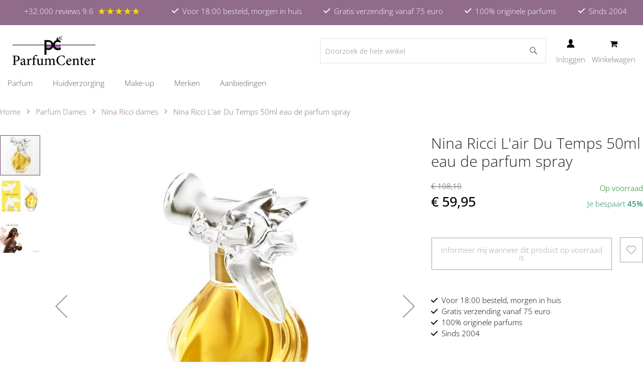

--- FILE ---
content_type: text/html; charset=UTF-8
request_url: https://www.parfumcenter.nl/nina-ricci-l-air-du-temps-50ml-eau-de-parfum-spray.html
body_size: 40951
content:
<!doctype html>
<html lang="nl">
    <head prefix="og: http://ogp.me/ns# fb: http://ogp.me/ns/fb# product: http://ogp.me/ns/product#">
                
<script>    window.dataLayer = window.dataLayer || [];
    function gtag() { dataLayer.push(arguments) }

    window.amConsentManager = window.amConsentManager || {
        consentStates: {
            denied: 'denied',
            granted: 'granted'
        },
        storageName: 'amConsentMode',
        gdprCookie: {
            cookieGroupName: 'amcookie_allowed',
            allCookiesAllowed: '0'
        },
        defaultConsentTypesData: {"ad_storage":{"default":"0","group":"2"},"analytics_storage":{"default":"0","group":"3"},"ad_user_data":{"default":"0","group":"2"},"ad_personalization":{"default":"0","group":"2"},"personalization_storage":{"default":"0","group":"2"},"functionality_storage":{"default":"0","group":"2"},"security_storage":{"default":"1","group":"1"}},
        currentStoreId: 1,
        init: function () {
            this.initStorage();
            this.setDefaultConsent();
        },
        initStorage: function () {
            const persistedConsentTypes = this.getPersistedConsentTypeState();

            if (Object.keys(persistedConsentTypes).length !== 0 && !this.shouldResetConsentState(persistedConsentTypes)) {
                return;
            }

            let consentState = {};
            for (const [type, data] of Object.entries(this.defaultConsentTypesData)) {
                consentState[type] = {
                    group: data.group,
                    status: data.default === '1' ? this.consentStates.granted : this.consentStates.denied
                };
            }

            this.resetAllowedCookiesGroups();
            this.persistConsentTypeState(consentState);
        },
        setDefaultConsent: function () {
            gtag('consent', 'default', this.getPersistedConsentTypeStateForGtag());
        },
        updateConsent: function (consent) {
            const storageConsent = this.getPersistedConsentTypeState();
            const consentState = {...storageConsent, ...consent};

            this.persistConsentTypeState(consentState);
            gtag('consent', 'update', this.getPersistedConsentTypeStateForGtag());
        },
        getConsentTypeStateByGroupIds: function (groups) {
            let consentTypeState = {};

            for (const [type, data] of Object.entries(this.defaultConsentTypesData)) {
                consentTypeState[type] = {
                    group: data.group,
                    status: (groups.includes(data.group) || groups.includes(this.gdprCookie.allCookiesAllowed))
                        ? this.consentStates.granted
                        : this.consentStates.denied
                }
            }

            return consentTypeState;
        },
        persistConsentTypeState: function (consentTypeState) {
            let persistedState = this.getPersistedConsentTypeState(false);
            persistedState[this.currentStoreId] = consentTypeState;
            localStorage.setItem(this.storageName, JSON.stringify(persistedState));
        },
        getPersistedConsentTypeState: function (forCurrentStore = true) {
            let persistedStates = JSON.parse(localStorage.getItem(this.storageName)) ?? {};

            if (forCurrentStore) {
                return persistedStates?.[this.currentStoreId] ?? {};
            }

            return persistedStates;
        },
        getPersistedConsentTypeStateForGtag: function () {
            let consentTypeState = {};
            let persistedState = this.getPersistedConsentTypeState();

            for (const [type, data] of Object.entries(persistedState)) {
                consentTypeState[type] = data.status;
            }

            return consentTypeState;
        },
        shouldResetConsentState: function (persistedConsentTypes) {
            if (Object.keys(persistedConsentTypes).length != Object.keys(this.defaultConsentTypesData).length) {
                return true;
            }

            for (const [type, data] of Object.entries(persistedConsentTypes)) {
                if (data.group !== this.defaultConsentTypesData[type].group) {
                    return true;
                }
            }

            return false;
        },
        resetAllowedCookiesGroups: function () {
            document.cookie = this.gdprCookie.cookieGroupName + '=0;max-age=-1;domain=' + location.hostname
        }
    };

    window.amConsentManager.init();
</script>
<meta charset="utf-8"/>
<meta name="title" content="Nina Ricci L’Air du Temps – Klassiek, bloemig en tijdloos"/>
<meta name="description" content="Een iconisch parfum met anjer, jasmijn en sandelhout. L’Air du Temps is elegant, kruidig en blijvend verfijnd sinds 1948."/>
<meta name="robots" content="INDEX,FOLLOW"/>
<meta name="viewport" content="width=device-width, initial-scale=1"/>
<meta name="format-detection" content="telephone=no"/>
<title>Nina Ricci L’Air du Temps – Klassiek, bloemig en tijdloos</title>
<link  rel="stylesheet" type="text/css"  media="all" href="https://www.parfumcenter.nl/static/version1759480861/frontend/HCDesigns/parfumcenter/nl_NL/WeltPixel_CustomHeader/css/weltpixel_custom_header_parfumcenter.min.css" />
<link  rel="stylesheet" type="text/css"  media="all" href="https://www.parfumcenter.nl/static/version1759480861/frontend/HCDesigns/parfumcenter/nl_NL/WeltPixel_CustomFooter/css/weltpixel_custom_footer_parfumcenter.min.css" />
<link  rel="stylesheet" type="text/css"  media="all" href="https://www.parfumcenter.nl/static/version1759480861/frontend/HCDesigns/parfumcenter/nl_NL/WeltPixel_ProductPage/css/weltpixel_product_store_parfumcenter.min.css" />
<link  rel="stylesheet" type="text/css"  media="all" href="https://www.parfumcenter.nl/static/version1759480861/frontend/HCDesigns/parfumcenter/nl_NL/WeltPixel_CategoryPage/css/weltpixel_category_store_parfumcenter.min.css" />
<link  rel="stylesheet" type="text/css"  media="all" href="https://www.parfumcenter.nl/static/version1759480861/frontend/HCDesigns/parfumcenter/nl_NL/css/styles-m.min.css" />
<link  rel="stylesheet" type="text/css"  media="all" href="https://www.parfumcenter.nl/static/version1759480861/frontend/HCDesigns/parfumcenter/nl_NL/Amasty_Label/vendor/tooltipster/css/tooltipster.min.css" />
<link  rel="stylesheet" type="text/css"  media="all" href="https://www.parfumcenter.nl/static/version1759480861/frontend/HCDesigns/parfumcenter/nl_NL/Magezon_Core/css/styles.min.css" />
<link  rel="stylesheet" type="text/css"  media="all" href="https://www.parfumcenter.nl/static/version1759480861/frontend/HCDesigns/parfumcenter/nl_NL/Magezon_Core/css/owlcarousel/owl.carousel.min.css" />
<link  rel="stylesheet" type="text/css"  media="all" href="https://www.parfumcenter.nl/static/version1759480861/frontend/HCDesigns/parfumcenter/nl_NL/Magezon_Core/css/animate.min.css" />
<link  rel="stylesheet" type="text/css"  media="all" href="https://www.parfumcenter.nl/static/version1759480861/frontend/HCDesigns/parfumcenter/nl_NL/Magezon_Core/css/fontawesome5.min.css" />
<link  rel="stylesheet" type="text/css"  media="all" href="https://www.parfumcenter.nl/static/version1759480861/frontend/HCDesigns/parfumcenter/nl_NL/Magezon_Core/css/mgz_font.min.css" />
<link  rel="stylesheet" type="text/css"  media="all" href="https://www.parfumcenter.nl/static/version1759480861/frontend/HCDesigns/parfumcenter/nl_NL/Magezon_Core/css/mgz_bootstrap.min.css" />
<link  rel="stylesheet" type="text/css"  media="all" href="https://www.parfumcenter.nl/static/version1759480861/frontend/HCDesigns/parfumcenter/nl_NL/Magezon_Builder/css/openiconic.min.css" />
<link  rel="stylesheet" type="text/css"  media="all" href="https://www.parfumcenter.nl/static/version1759480861/frontend/HCDesigns/parfumcenter/nl_NL/Magezon_Builder/css/styles.min.css" />
<link  rel="stylesheet" type="text/css"  media="all" href="https://www.parfumcenter.nl/static/version1759480861/frontend/HCDesigns/parfumcenter/nl_NL/Magezon_Builder/css/common.min.css" />
<link  rel="stylesheet" type="text/css"  media="all" href="https://www.parfumcenter.nl/static/version1759480861/frontend/HCDesigns/parfumcenter/nl_NL/Magezon_Newsletter/css/styles.min.css" />
<link  rel="stylesheet" type="text/css"  media="all" href="https://www.parfumcenter.nl/static/version1759480861/frontend/HCDesigns/parfumcenter/nl_NL/Magezon_Core/css/magnific.min.css" />
<link  rel="stylesheet" type="text/css"  media="all" href="https://www.parfumcenter.nl/static/version1759480861/frontend/HCDesigns/parfumcenter/nl_NL/Magezon_PageBuilder/css/styles.min.css" />
<link  rel="stylesheet" type="text/css"  media="all" href="https://www.parfumcenter.nl/static/version1759480861/frontend/HCDesigns/parfumcenter/nl_NL/Magezon_PageBuilder/vendor/photoswipe/photoswipe.min.css" />
<link  rel="stylesheet" type="text/css"  media="all" href="https://www.parfumcenter.nl/static/version1759480861/frontend/HCDesigns/parfumcenter/nl_NL/Magezon_PageBuilder/vendor/photoswipe/default-skin/default-skin.min.css" />
<link  rel="stylesheet" type="text/css"  media="all" href="https://www.parfumcenter.nl/static/version1759480861/frontend/HCDesigns/parfumcenter/nl_NL/Magezon_PageBuilder/vendor/blueimp/css/blueimp-gallery.min.css" />
<link  rel="stylesheet" type="text/css"  media="all" href="https://www.parfumcenter.nl/static/version1759480861/frontend/HCDesigns/parfumcenter/nl_NL/Magezon_PageBuilderIconBox/css/styles.min.css" />
<link  rel="stylesheet" type="text/css"  media="all" href="https://www.parfumcenter.nl/static/version1759480861/frontend/HCDesigns/parfumcenter/nl_NL/Swissup_SlickCarousel/css/slick.min.css" />
<link  rel="stylesheet" type="text/css"  media="all" href="https://www.parfumcenter.nl/static/version1759480861/frontend/HCDesigns/parfumcenter/nl_NL/Swissup_SlickCarousel/css/slick-theme.min.css" />
<link  rel="stylesheet" type="text/css"  media="all" href="https://www.parfumcenter.nl/static/version1759480861/frontend/HCDesigns/parfumcenter/nl_NL/Swissup_SlickCarousel/css/slick-magento.min.css" />
<link  rel="stylesheet" type="text/css"  media="all" href="https://www.parfumcenter.nl/static/version1759480861/frontend/HCDesigns/parfumcenter/nl_NL/HCDesigns_LayeredMenu/css/layeredmenu.min.css" />
<link  rel="stylesheet" type="text/css"  media="all" href="https://www.parfumcenter.nl/static/version1759480861/frontend/HCDesigns/parfumcenter/nl_NL/WeltPixel_OwlCarouselSlider/css/owl.carousel.min.css" />
<link  rel="stylesheet" type="text/css"  media="all" href="https://www.parfumcenter.nl/static/version1759480861/frontend/HCDesigns/parfumcenter/nl_NL/css/vendor/bootstrap.min.css" />
<link  rel="stylesheet" type="text/css"  media="all" href="https://www.parfumcenter.nl/static/version1759480861/frontend/HCDesigns/parfumcenter/nl_NL/mage/gallery/gallery.min.css" />
<link  rel="stylesheet" type="text/css"  media="all" href="https://www.parfumcenter.nl/static/version1759480861/frontend/HCDesigns/parfumcenter/nl_NL/HCDesigns_Breadcrumbs/css/breadcrumbs.min.css" />
<link  rel="stylesheet" type="text/css"  media="all" href="https://www.parfumcenter.nl/static/version1759480861/frontend/HCDesigns/parfumcenter/nl_NL/WeltPixel_DesignElements/css/bootstrap_grid.min.css" />
<link  rel="stylesheet" type="text/css"  media="all" href="https://www.parfumcenter.nl/static/version1759480861/frontend/HCDesigns/parfumcenter/nl_NL/WeltPixel_DesignElements/css/font-icons-core.min.css" />
<link  rel="stylesheet" type="text/css"  media="all" href="https://www.parfumcenter.nl/static/version1759480861/frontend/HCDesigns/parfumcenter/nl_NL/WeltPixel_DesignElements/css/imports/shortcodes/social-icons.min.css" />
<link  rel="stylesheet" type="text/css"  media="all" href="https://www.parfumcenter.nl/static/version1759480861/frontend/HCDesigns/parfumcenter/nl_NL/WeltPixel_DesignElements/css/imports/shortcodes/styled-icons.min.css" />
<link  rel="stylesheet" type="text/css"  media="all" href="https://www.parfumcenter.nl/static/version1759480861/frontend/HCDesigns/parfumcenter/nl_NL/WeltPixel_DesignElements/css/font-icons-extended.min.css" />
<link  rel="stylesheet" type="text/css"  media="all" href="https://www.parfumcenter.nl/static/version1759480861/frontend/HCDesigns/parfumcenter/nl_NL/WeltPixel_DesignElements/css/bootstrap_table.min.css" />
<link  rel="stylesheet" type="text/css"  media="all" href="https://www.parfumcenter.nl/static/version1759480861/frontend/HCDesigns/parfumcenter/nl_NL/WeltPixel_DesignElements/css/utilities.min.css" />
<link  rel="stylesheet" type="text/css"  media="all" href="https://www.parfumcenter.nl/static/version1759480861/frontend/HCDesigns/parfumcenter/nl_NL/WeltPixel_DesignElements/css/imports/shortcodes/tabs.min.css" />
<link  rel="stylesheet" type="text/css"  media="all" href="https://www.parfumcenter.nl/static/version1759480861/frontend/HCDesigns/parfumcenter/nl_NL/WeltPixel_DesignElements/css/imports/shortcodes/toggles-accordions.min.css" />
<link  rel="stylesheet" type="text/css"  media="all" href="https://www.parfumcenter.nl/static/version1759480861/frontend/HCDesigns/parfumcenter/nl_NL/WeltPixel_DesignElements/css/imports/shortcodes/pricing.min.css" />
<link  rel="stylesheet" type="text/css"  media="all" href="https://www.parfumcenter.nl/static/version1759480861/frontend/HCDesigns/parfumcenter/nl_NL/WeltPixel_DesignElements/css/imports/shortcodes/headings.min.css" />
<link  rel="stylesheet" type="text/css"  media="all" href="https://www.parfumcenter.nl/static/version1759480861/frontend/HCDesigns/parfumcenter/nl_NL/WeltPixel_DesignElements/css/imports/shortcodes/blockquotes.min.css" />
<link  rel="stylesheet" type="text/css"  media="all" href="https://www.parfumcenter.nl/static/version1759480861/frontend/HCDesigns/parfumcenter/nl_NL/WeltPixel_DesignElements/css/imports/shortcodes/dividers.min.css" />
<link  rel="stylesheet" type="text/css"  media="all" href="https://www.parfumcenter.nl/static/version1759480861/frontend/HCDesigns/parfumcenter/nl_NL/WeltPixel_DesignElements/css/imports/shortcodes/clients.min.css" />
<link  rel="stylesheet" type="text/css"  media="all" href="https://www.parfumcenter.nl/static/version1759480861/frontend/HCDesigns/parfumcenter/nl_NL/WeltPixel_DesignElements/css/imports/shortcodes/brands.min.css" />
<link  rel="stylesheet" type="text/css"  media="all" href="https://www.parfumcenter.nl/static/version1759480861/frontend/HCDesigns/parfumcenter/nl_NL/WeltPixel_DesignElements/css/responsive.min.css" />
<link  rel="stylesheet" type="text/css"  media="all" href="https://www.parfumcenter.nl/static/version1759480861/frontend/HCDesigns/parfumcenter/nl_NL/WeltPixel_DesignElements/css/pagetitle.min.css" />
<link  rel="stylesheet" type="text/css"  media="all" href="https://www.parfumcenter.nl/static/version1759480861/frontend/HCDesigns/parfumcenter/nl_NL/WeltPixel_DesignElements/css/columns_grids.min.css" />
<link  rel="stylesheet" type="text/css"  media="all" href="https://www.parfumcenter.nl/static/version1759480861/frontend/HCDesigns/parfumcenter/nl_NL/WeltPixel_DesignElements/css/imports/shortcodes/feature-box-core.min.css" />
<link  rel="stylesheet" type="text/css"  media="all" href="https://www.parfumcenter.nl/static/version1759480861/frontend/HCDesigns/parfumcenter/nl_NL/WeltPixel_DesignElements/css/imports/shortcodes/alerts.min.css" />
<link  rel="stylesheet" type="text/css"  media="all" href="https://www.parfumcenter.nl/static/version1759480861/frontend/HCDesigns/parfumcenter/nl_NL/WeltPixel_DesignElements/css/imports/shortcodes/testimonials.min.css" />
<link  rel="stylesheet" type="text/css"  media="all" href="https://www.parfumcenter.nl/static/version1759480861/frontend/HCDesigns/parfumcenter/nl_NL/WeltPixel_DesignElements/css/imports/flex.slider.min.css" />
<link  rel="stylesheet" type="text/css"  media="all" href="https://www.parfumcenter.nl/static/version1759480861/frontend/HCDesigns/parfumcenter/nl_NL/WeltPixel_DesignElements/css/bootstrap_buttons.min.css" />
<link  rel="stylesheet" type="text/css"  media="all" href="https://www.parfumcenter.nl/static/version1759480861/frontend/HCDesigns/parfumcenter/nl_NL/WeltPixel_DesignElements/css/imports/shortcodes/buttons.min.css" />
<link  rel="stylesheet" type="text/css"  media="all" href="https://www.parfumcenter.nl/static/version1759480861/frontend/HCDesigns/parfumcenter/nl_NL/WeltPixel_DesignElements/css/sections.min.css" />
<link  rel="stylesheet" type="text/css"  media="all" href="https://www.parfumcenter.nl/static/version1759480861/frontend/HCDesigns/parfumcenter/nl_NL/WeltPixel_DesignElements/css/parallax.min.css" />
<link  rel="stylesheet" type="text/css"  media="all" href="https://www.parfumcenter.nl/static/version1759480861/frontend/HCDesigns/parfumcenter/nl_NL/WeltPixel_DesignElements/css/animate-core.min.css" />
<link  rel="stylesheet" type="text/css"  media="all" href="https://www.parfumcenter.nl/static/version1759480861/frontend/HCDesigns/parfumcenter/nl_NL/WeltPixel_DesignElements/css/animate-extended.min.css" />
<link  rel="stylesheet" type="text/css"  media="all" href="https://www.parfumcenter.nl/static/version1759480861/frontend/HCDesigns/parfumcenter/nl_NL/WeltPixel_DesignElements/css/aos.min.css" />
<link  rel="stylesheet" type="text/css"  media="all" href="https://www.parfumcenter.nl/static/version1759480861/frontend/HCDesigns/parfumcenter/nl_NL/WeltPixel_DesignElements/css/btt_button.min.css" />
<link  rel="stylesheet" type="text/css"  media="all" href="https://www.parfumcenter.nl/static/version1759480861/frontend/HCDesigns/parfumcenter/nl_NL/WeltPixel_FullPageScroll/css/jquery.fullPage.min.css" />
<link  rel="stylesheet" type="text/css"  media="all" href="https://www.parfumcenter.nl/static/version1759480861/frontend/HCDesigns/parfumcenter/nl_NL/WeltPixel_FullPageScroll/css/custom.min.css" />
<link  rel="stylesheet" type="text/css"  media="screen and (min-width: 768px)" href="https://www.parfumcenter.nl/static/version1759480861/frontend/HCDesigns/parfumcenter/nl_NL/css/styles-l.min.css" />
<link  rel="stylesheet" type="text/css"  media="screen and (max-width: 768px)" href="https://www.parfumcenter.nl/static/version1759480861/frontend/HCDesigns/parfumcenter/nl_NL/WeltPixel_NavigationLinks/css/navigation_mobile.min.css" />
<link  rel="stylesheet" type="text/css"  media="screen and (min-width: 769px)" href="https://www.parfumcenter.nl/static/version1759480861/frontend/HCDesigns/parfumcenter/nl_NL/WeltPixel_NavigationLinks/css/navigation_desktop.min.css" />





<link rel="preload" as="font" crossorigin="anonymous" href="https://www.parfumcenter.nl/static/version1759480861/frontend/HCDesigns/parfumcenter/nl_NL/fonts/opensans/light/opensans-300.woff2" />
<link rel="preload" as="font" crossorigin="anonymous" href="https://www.parfumcenter.nl/static/version1759480861/frontend/HCDesigns/parfumcenter/nl_NL/fonts/opensans/regular/opensans-400.woff2" />
<link rel="preload" as="font" crossorigin="anonymous" href="https://www.parfumcenter.nl/static/version1759480861/frontend/HCDesigns/parfumcenter/nl_NL/fonts/opensans/semibold/opensans-600.woff2" />
<link rel="preload" as="font" crossorigin="anonymous" href="https://www.parfumcenter.nl/static/version1759480861/frontend/HCDesigns/parfumcenter/nl_NL/fonts/opensans/bold/opensans-700.woff2" />
<link rel="preload" as="font" crossorigin="anonymous" href="https://www.parfumcenter.nl/static/version1759480861/frontend/HCDesigns/parfumcenter/nl_NL/fonts/Luma-Icons.woff2" />
<link rel="preload" as="font" crossorigin="anonymous" href="https://www.parfumcenter.nl/static/version1759480861/frontend/HCDesigns/parfumcenter/nl_NL/WeltPixel_DesignElements/fonts/Simple-Line-Icons.woff2" />
<link rel="preload" as="font" crossorigin="anonymous" href="https://www.parfumcenter.nl/static/version1759480861/frontend/HCDesigns/parfumcenter/nl_NL/WeltPixel_DesignElements/fonts/lined-icons.woff2" />
<link rel="preload" as="font" crossorigin="anonymous" href="https://www.parfumcenter.nl/static/version1759480861/frontend/HCDesigns/parfumcenter/nl_NL/WeltPixel_DesignElements/fonts/font-icons.woff2" />
<link  rel="stylesheet" type="text/css" href="https://cdnjs.cloudflare.com/ajax/libs/font-awesome/6.4.0/css/all.min.css" />
<link  rel="icon" type="image/x-icon" href="https://www.parfumcenter.nl/media/favicon/websites/1/favicon-32x32.png" />
<link  rel="shortcut icon" type="image/x-icon" href="https://www.parfumcenter.nl/media/favicon/websites/1/favicon-32x32.png" />
<link  rel="canonical" href="https://www.parfumcenter.nl/nina-ricci-l-air-du-temps-50ml-eau-de-parfum-spray.html" />
<meta name="google-site-verification" content="MyfrbmJfB3JrnKfsOFMZMgtI8Dc-pUXmw8a73a7oEQw" />            


<!-- Google Tag Manager -->
<script type="text&#x2F;javascript">function callAmGA4GTM () {
(function(w,d,s,l,i){w[l]=w[l]||[];w[l].push({'gtm.start':
new Date().getTime(),event:'gtm.js'});var f=d.getElementsByTagName(s)[0],
j=d.createElement(s),dl=l!='dataLayer'?'&l='+l:'';j.async=true;j.src=
'https://www.googletagmanager.com/gtm.js?id='+i+dl;f.parentNode.insertBefore(j,f);
})(window,document,'script','dataLayer', 'GTM-55X76XT');
}
</script><!-- End Google Tag Manager -->
<script type="text&#x2F;javascript">(function () {
            callAmGA4GTM();
    })();
</script><style>
	@media (min-width: 1400px) {
		.magezon-builder .mgz-container {width: 1400px;}
	}
	</style>


<!--  twitter product cards-->
<meta name="twitter:card" content="product"/>
<meta name="twitter:domain" content="https://www.parfumcenter.nl/"/>
<meta name="twitter:site" content=""/>
<meta name="twitter:creator" content=""/>
<meta name="twitter:title" content="Nina Ricci L&#039;air Du Temps 50ml eau de parfum spray"/>
<meta name="twitter:description" content="Nina Ricci L’Air du Temps eau de parfum is een legendarische geur die sinds 1948 generaties vrouwen heeft weten te raken. Deze florale en kruidige compositie opent met anjer, perzik, bergamot en roos, waarna een rijk bloemig hart volgt met gardenia, viooltje, jasmijn en kruidnagel. De geur ontwikkelt zich tot een zachte, klassieke basis van sandelhout, musk, iris en amber. L’Air du Temps is elegant, evenwichtig en vol karakter – een geur die zowel verfijnd als blijvend origineel aanvoelt.Geurprofiel: Bloemig kruidig klassiekTop: Anjer, Perzik, Neroli, Bergamot, Roos, RozenhoutHart: Gardenia, Viooltje, Orchidee, Kruidnagel, Iriswortel, Jasmijn, Ylang-Ylang, Roos, RozemarijnBasis: Iris, Amber, Sandelhout, Musk, Benzoë, Eikenmos, Vetiver, Ceder"/>
<meta name="twitter:image" content="https://www.parfumcenter.nl/media/catalog/product/cache/1455a00ca6e48c14ae27fdf2608022fa/n/i/nina_ricci-l_air_du_temps.jpg"/>
<meta name="twitter:data1" content="EUR59.95"/>
<meta name="twitter:label1" content="PRICE"/>
<meta name="twitter:data2" content="NL"/>
<meta name="twitter:label2" content="LOCATION"/>
<!--  twitter product cards-->
<!--  facebook open graph -->
<meta property="og:site_name" content=""/>
<meta property="og:type" content="product"/>
<meta property="og:title" content="Nina Ricci L'air Du Temps 50ml eau de parfum spray"/>
<meta property="og:image" content="https://www.parfumcenter.nl/media/catalog/product/cache/1455a00ca6e48c14ae27fdf2608022fa/n/i/nina_ricci-l_air_du_temps.jpg"/>
<meta property="og:description" content="Nina Ricci L’Air du Temps eau de parfum is een legendarische geur die sinds 1948 generaties vrouwen heeft weten te raken. Deze florale en kruidige compositie opent met anjer, perzik, bergamot en roos, waarna een rijk bloemig hart volgt met gardenia, viooltje, jasmijn en kruidnagel. De geur ontwikkelt zich tot een zachte, klassieke basis van sandelhout, musk, iris en amber. L’Air du Temps is elegant, evenwichtig en vol karakter – een geur die zowel verfijnd als blijvend origineel aanvoelt.Geurprofiel: Bloemig kruidig klassiekTop: Anjer, Perzik, Neroli, Bergamot, Roos, RozenhoutHart: Gardenia, Viooltje, Orchidee, Kruidnagel, Iriswortel, Jasmijn, Ylang-Ylang, Roos, RozemarijnBasis: Iris, Amber, Sandelhout, Musk, Benzoë, Eikenmos, Vetiver, Ceder"/>
<meta property="og:url" content="https://www.parfumcenter.nl/nina-ricci-l-air-du-temps-50ml-eau-de-parfum-spray.html"/>
<meta property="product:price:amount" content="59.95"/>
<meta property="product:price:currency" content="EUR"/>
<meta property="product:availability" content="outofstock"/>
<meta property="product:retailer_item_id" content="nrladt50edp"/>
<!--  facebook open graph -->
<!-- rich pins -->
<meta name="pinterest-rich-pin" content="enabled"/>
<!-- rich pins -->
    
    <style>.p4jocnw-s{text-align:center}.mgz-element.p4jocnw .mgz-icon-list-item{margin-right:5px}.mgz-element.p4jocnw .mgz-icon-list-item-icon{color:#333}.mgz-element.p4jocnw .mgz-icon-list-item-text{color:#333}</style></head>
    <body data-container="body"
          data-mage-init='{"loaderAjax": {}, "loader": { "icon": "https://www.parfumcenter.nl/static/version1759480861/frontend/HCDesigns/parfumcenter/nl_NL/images/loader-2.gif"}}'
        id="html-body" class="theme-pearl product-page-v1 store-view-parfumcenter catalog-product-view product-nina-ricci-l-air-du-temps-50ml-eau-de-parfum-spray categorypath-parfum-parfum-dames-nina-ricci-dames-nina-ricci-l-air-du-temps category-nina-ricci-l-air-du-temps page-layout-1column">
        <svg aria-hidden="true" style="position: absolute; width: 0; height: 0; overflow: hidden;" version="1.1" xmlns="http://www.w3.org/2000/svg" xmlns:xlink="http://www.w3.org/1999/xlink">
<defs>
<symbol id="icon-grid" viewBox="0 0 32 32">
<path d="M8 15h7v-7h-7v7zM17 8v7h7v-7h-7zM17 24h7v-7h-7v7zM8 24h7v-7h-7v7z"></path>
</symbol>
<symbol id="icon-list" viewBox="0 0 32 32">
<path d="M8 12h4v-4h-4v4zM8 18h4v-4h-4v4zM8 24h4v-4h-4v4zM14 8v4h10v-4h-10zM14 18h10v-4h-10v4zM14 24h10v-4h-10v4z"></path>
</symbol>
<symbol id="icon-check" viewBox="0 0 32 32">
<path stroke-linejoin="miter" stroke-linecap="butt" stroke-miterlimit="4" stroke-width="0.5" d="M2 20l10 8 18-24"></path>
</symbol>
<symbol id="icon-alert" viewBox="0 0 32 32">
<path stroke-linejoin="miter" stroke-linecap="butt" stroke-miterlimit="4" stroke-width="0.5" d="M16 3l14 26h-28zM16 11v8M16 23v2"></path>
</symbol>
<symbol id="icon-info" viewBox="0 0 32 32">
<path stroke-linejoin="miter" stroke-linecap="butt" stroke-miterlimit="4" stroke-width="0.5" d="M16 14v9M16 8v2"></path>
<path stroke-linejoin="miter" stroke-linecap="butt" stroke-miterlimit="4" stroke-width="0.5" d="M30 16c0 7.732-6.268 14-14 14s-14-6.268-14-14c0-7.732 6.268-14 14-14s14 6.268 14 14z"></path>
</symbol>
<symbol id="icon-chevron-top" viewBox="0 0 32 32">
<path stroke-linejoin="miter" stroke-linecap="butt" stroke-miterlimit="4" stroke-width="0.5" d="M30 20l-14-12-14 12"></path>
</symbol>
<symbol id="icon-mail" viewBox="0 0 32 32">
<path stroke-linejoin="miter" stroke-linecap="butt" stroke-miterlimit="4" stroke-width="0.5" d="M2 26h28v-20h-28zM2 6l14 10 14-10"></path>
</symbol>
<symbol id="icon-telephone" viewBox="0 0 32 32">
<path stroke-linejoin="miter" stroke-linecap="butt" stroke-miterlimit="4" stroke-width="0.5" d="M3 12c0-7 7-7 13-7s13 0 13 7c0 8-7-1-7-1h-12c0 0-7 9-7 1zM11 14c0 0-5 5-5 14h20c0-9-5-14-5-14h-10z"></path>
<path stroke-linejoin="miter" stroke-linecap="butt" stroke-miterlimit="4" stroke-width="0.5" d="M20 21c0 2.209-1.791 4-4 4s-4-1.791-4-4c0-2.209 1.791-4 4-4s4 1.791 4 4z"></path>
</symbol>
<symbol id="icon-search" viewBox="0 0 32 32">
<path stroke-linejoin="miter" stroke-linecap="butt" stroke-miterlimit="4" stroke-width="0.5" d="M26 14c0 6.627-5.373 12-12 12s-12-5.373-12-12c0-6.627 5.373-12 12-12s12 5.373 12 12z"></path>
<path stroke-linejoin="miter" stroke-linecap="butt" stroke-miterlimit="4" stroke-width="0.5" d="M23 23l7 7"></path>
</symbol>
<symbol id="icon-close" viewBox="0 0 32 32">
<path stroke-linejoin="miter" stroke-linecap="butt" stroke-miterlimit="4" stroke-width="0.5" d="M2 30l28-28M30 30l-28-28"></path>
</symbol>
<symbol id="icon-heart" viewBox="0 0 32 32">
<path stroke-linejoin="miter" stroke-linecap="butt" stroke-miterlimit="4" stroke-width="0.5" d="M4 16c-3-4-2-10 3-12s8 2 9 4c1-2 5-6 10-4s5 8 2 12c-3 4-12 12-12 12s-9-8-12-12z"></path>
</symbol>
<symbol id="icon-menu" viewBox="0 0 32 32">
<path stroke-linejoin="miter" stroke-linecap="butt" stroke-miterlimit="4" stroke-width="0.5" d="M4 8h24M4 16h24M4 24h24"></path>
</symbol>
<symbol id="icon-home" viewBox="0 0 32 32">
<path stroke-linejoin="miter" stroke-linecap="butt" stroke-miterlimit="4" stroke-width="0.5" d="M12 20v10h-8v-18l12-10 12 10v18h-8v-10z"></path>
</symbol>
<symbol id="icon-user" viewBox="0 0 32 32">
<path stroke-linejoin="miter" stroke-linecap="butt" stroke-miterlimit="4" stroke-width="0.5" d="M22 11c0 5-3 9-6 9s-6-4-6-9c0-5 2-8 6-8s6 3 6 8zM4 30h24c0-9-6-10-12-10s-12 1-12 10z"></path>
</symbol>
<symbol id="icon-trash" viewBox="0 0 32 32">
<path stroke-linejoin="miter" stroke-linecap="butt" stroke-miterlimit="4" stroke-width="0.5" d="M28 6h-22l2 24h16l2-24h-22M16 12v12M21 12l-1 12M11 12l1 12M12 6l1-4h6l1 4"></path>
</symbol>
<symbol id="icon-edit" viewBox="0 0 32 32">
<path stroke-linejoin="miter" stroke-linecap="butt" stroke-miterlimit="4" stroke-width="0.5" d="M30 7l-5-5-20 20-2 7 7-2zM21 6l5 5zM5 22l5 5z"></path>
</symbol>
<symbol id="icon-send" viewBox="0 0 32 32">
<path stroke-linejoin="miter" stroke-linecap="butt" stroke-miterlimit="4" stroke-width="0.5" d="M2 16l28-14-14 28-4-10zM30 2l-18 18"></path>
</symbol>
<symbol id="icon-cart" viewBox="0 0 32 32">
<path stroke-linejoin="miter" stroke-linecap="butt" stroke-miterlimit="4" stroke-width="0.5" d="M6 6h24l-3 13h-18M27 23h-17l-5-21h-3"></path>
<path stroke-linejoin="miter" stroke-linecap="butt" stroke-miterlimit="4" stroke-width="0.5" d="M27 27c0 1.105-0.895 2-2 2s-2-0.895-2-2c0-1.105 0.895-2 2-2s2 0.895 2 2z"></path>
<path stroke-linejoin="miter" stroke-linecap="butt" stroke-miterlimit="4" stroke-width="0.5" d="M14 27c0 1.105-0.895 2-2 2s-2-0.895-2-2c0-1.105 0.895-2 2-2s2 0.895 2 2z"></path>
</symbol>
<symbol id="icon-twitter" viewBox="0 0 26 28">
<path d="M25.312 6.375c-0.688 1-1.547 1.891-2.531 2.609 0.016 0.219 0.016 0.438 0.016 0.656 0 6.672-5.078 14.359-14.359 14.359-2.859 0-5.516-0.828-7.75-2.266 0.406 0.047 0.797 0.063 1.219 0.063 2.359 0 4.531-0.797 6.266-2.156-2.219-0.047-4.078-1.5-4.719-3.5 0.313 0.047 0.625 0.078 0.953 0.078 0.453 0 0.906-0.063 1.328-0.172-2.312-0.469-4.047-2.5-4.047-4.953v-0.063c0.672 0.375 1.453 0.609 2.281 0.641-1.359-0.906-2.25-2.453-2.25-4.203 0-0.938 0.25-1.797 0.688-2.547 2.484 3.062 6.219 5.063 10.406 5.281-0.078-0.375-0.125-0.766-0.125-1.156 0-2.781 2.25-5.047 5.047-5.047 1.453 0 2.766 0.609 3.687 1.594 1.141-0.219 2.234-0.641 3.203-1.219-0.375 1.172-1.172 2.156-2.219 2.781 1.016-0.109 2-0.391 2.906-0.781z"></path>
</symbol>
<symbol id="icon-facebook" viewBox="0 0 16 28">
<path d="M14.984 0.187v4.125h-2.453c-1.922 0-2.281 0.922-2.281 2.25v2.953h4.578l-0.609 4.625h-3.969v11.859h-4.781v-11.859h-3.984v-4.625h3.984v-3.406c0-3.953 2.422-6.109 5.953-6.109 1.687 0 3.141 0.125 3.563 0.187z"></path>
</symbol>
<symbol id="icon-pinterest" viewBox="0 0 24 28">
<path d="M24 14c0 6.625-5.375 12-12 12-1.188 0-2.312-0.172-3.406-0.5 0.453-0.719 0.969-1.641 1.219-2.562 0 0 0.141-0.531 0.844-3.297 0.406 0.797 1.625 1.5 2.922 1.5 3.859 0 6.484-3.516 6.484-8.234 0-3.547-3.016-6.875-7.609-6.875-5.688 0-8.563 4.094-8.563 7.5 0 2.063 0.781 3.906 2.453 4.594 0.266 0.109 0.516 0 0.594-0.313 0.063-0.203 0.187-0.734 0.25-0.953 0.078-0.313 0.047-0.406-0.172-0.672-0.484-0.578-0.797-1.313-0.797-2.359 0-3.031 2.266-5.75 5.906-5.75 3.219 0 5 1.969 5 4.609 0 3.453-1.531 6.375-3.813 6.375-1.25 0-2.188-1.031-1.891-2.312 0.359-1.516 1.062-3.156 1.062-4.25 0-0.984-0.531-1.813-1.625-1.813-1.281 0-2.312 1.328-2.312 3.109 0 0 0 1.141 0.391 1.906-1.313 5.563-1.547 6.531-1.547 6.531-0.219 0.906-0.234 1.922-0.203 2.766-4.234-1.859-7.187-6.078-7.187-11 0-6.625 5.375-12 12-12s12 5.375 12 12z"></path>
</symbol>
<symbol id="logo" viewBox="0 0 165 38">
    <g style="fill:none;stroke-width:1;stroke:none">
        <g transform="translate(-400 -58)translate(400 59)">
            <path d="M65.6 17.5L79.8 17.7C79.8 17.7 77.8 25.8 72.7 25.8 67.6 25.8 65.6 25.7 65.6 17.5" fill="#B361C6" />
            <path d="M82.7 17.5L96 17.6 96 24.9C96 24.9 86.4 29.6 82.7 17.5" fill="#B361C6" />
            <path d="M70.3 11.4L67.6 11.4 67.6 23.3C68.7 23.9 70 24.2 71.3 24.2 73.1 24.2 74.5 23.5 75.7 22.3 76.8 21.1 77.4 19.4 77.4 17.5 77.4 16.2 77.1 15.1 76.6 14.1 76 13.2 75.3 12.5 74.4 12 73.4 11.6 72.1 11.4 70.3 11.4ZM63.6 37L63.6 7.8 70.4 7.8C73.8 7.8 76.5 8.6 78.4 10.4 80.3 12.1 81.3 14.5 81.3 17.5 81.3 20.4 80.4 22.8 78.6 24.7 76.8 26.5 74.5 27.5 71.7 27.5 70.4 27.5 69.1 27.2 67.6 26.7L67.6 37 63.6 37Z" fill="#000" />
            <path d="M96 22.9L96 26.7C94 27.4 92.1 27.8 90.3 27.8 87.3 27.8 84.8 26.9 83 25.1 81.2 23.3 80.3 20.9 80.3 17.9 80.3 14.9 81.2 12.4 82.9 10.6 84.7 8.7 87 7.8 89.9 7.8 90.9 7.8 91.8 7.9 92.6 8.1 93.4 8.3 94.4 8.6 95.5 9.1L95.5 13.2C93.6 12 91.8 11.3 90.1 11.3 88.4 11.3 87 11.9 85.9 13.2 84.7 14.4 84.2 15.9 84.2 17.8 84.2 19.7 84.8 21.3 86 22.5 87.2 23.6 88.8 24.2 90.9 24.2 92.3 24.2 94 23.8 96 22.9" fill="#000" />
            <polygon points="0 18 0 17 165 17 165 18" fill="#000" />
            <path d="M92 7.1C92 7.5 91.9 7.8 91.6 7.8L87.6 7.8C87.3 7.8 87.2 7.5 87.2 7.1L87.2 6C87.2 5.7 87.3 5.4 87.6 5.4L91.6 5.4C91.9 5.4 92 5.7 92 6L92 7.1Z" fill="#000" />
            <path d="M90.6 4.9C90.6 5.1 90.4 5.4 90.1 5.4L88.6 5.4C88.4 5.4 88.1 5.1 88.1 4.9L88.1 3.4C88.1 3.1 88.4 2.9 88.6 2.9L90.1 2.9C90.4 2.9 90.6 3.1 90.6 3.4L90.6 4.9ZM90.1 3.7C90.1 3.5 90 3.4 89.8 3.4 89.7 3.4 89.6 3.5 89.6 3.7 89.6 3.8 89.7 3.9 89.8 3.9 90 3.9 90.1 3.8 90.1 3.7Z" fill="#000" />
            <g style="stroke-width:0.8;stroke:#000">
                <path d="M92 3.9L98.9 3.9" />
                <path d="M92 2.9L98.9 0" />
                <path d="M92 4.9L98.9 7.3" />
            </g>
        </g>
    </g>
</symbol>
<symbol id="logo-wordmark" viewBox="0 0 136 18">
    <path d="M0.1 1.4L6.1 1.4C7.8 1.4 9.1 1.7 10.1 2.4 11 3.1 11.6 4.2 11.6 5.7 11.6 8.8 9.3 10.3 7 10.6 6.7 10.6 6.2 10.6 6 10.6L4.3 10.1 4.3 13.8C4.3 15.7 4.4 15.9 6.5 16L6.5 16.7 0 16.7 0 16C1.9 15.9 2.1 15.7 2.1 13.7L2.1 4.4C2.1 2.3 1.9 2.2 0.1 2.1L0.1 1.4ZM4.3 3.5L4.3 9.3C4.5 9.5 5.2 9.6 5.9 9.6 7.3 9.6 9.1 8.8 9.1 5.8 9.1 3.2 7.6 2.2 5.7 2.2 5.1 2.2 4.7 2.3 4.5 2.5 4.3 2.6 4.3 2.9 4.3 3.5ZM22.4 15.8L20.3 17C19.9 17 19.4 16.8 19.1 16.5 18.8 16.2 18.6 15.9 18.5 15.5 17.6 16.1 16.5 17 15.8 17 14.1 17 12.9 15.5 12.9 14.1 12.9 12.9 13.5 12.2 14.8 11.8 16.2 11.3 18 10.7 18.5 10.2L18.5 9.8C18.5 8.1 17.7 7.2 16.6 7.2 16.2 7.2 15.8 7.3 15.6 7.6 15.3 7.9 15.1 8.5 14.9 9.2 14.8 9.6 14.5 9.8 14.1 9.8 13.7 9.8 13 9.3 13 8.7 13 8.4 13.3 8.1 13.8 7.8 14.5 7.3 16.1 6.4 17.4 6.1 18.1 6.1 18.9 6.3 19.4 6.7 20.3 7.5 20.5 8.4 20.5 9.7L20.5 14C20.5 15 20.9 15.4 21.3 15.4 21.6 15.4 21.9 15.2 22.1 15.1L22.4 15.8ZM18.5 14.7L18.5 11.1C18 11.3 17 11.8 16.5 12 15.6 12.4 15.1 12.8 15.1 13.7 15.1 14.9 16 15.5 16.8 15.5 17.3 15.5 18 15.1 18.5 14.7ZM26.8 8.6L26.9 8.6C27.6 7.4 28.6 6.1 29.7 6.1 30.5 6.1 31.1 6.7 31.1 7.3 31.1 7.9 30.8 8.4 30.3 8.6 30 8.7 29.8 8.7 29.6 8.5 29.3 8.2 29 8.1 28.6 8.1 28 8.1 27.3 8.7 26.8 9.9L26.8 14.3C26.8 15.8 26.9 15.9 28.8 16.1L28.8 16.7 23.2 16.7 23.2 16.1C24.6 15.9 24.8 15.8 24.8 14.3L24.8 9.3C24.8 7.8 24.6 7.8 23.3 7.5L23.3 7C24.5 6.8 25.6 6.5 26.8 6.1L26.8 8.6ZM32.8 6.4L33.8 6.4 33.8 5.9C33.8 5.2 33.9 4.5 34.1 4 34.2 3.5 34.7 2.4 35.9 1.2 36.8 0.5 37.6 0.1 38.6 0 39.4 0 40.1 0.3 40.4 0.8 40.7 1 40.7 1.4 40.6 1.6 40.5 1.8 40.3 2 40.1 2.3 39.8 2.4 39.6 2.4 39.4 2.2 38.9 1.7 38.2 1.3 37.5 1.3 36.9 1.3 36.6 1.6 36.3 2 36.1 2.4 35.8 3.5 35.9 5.5L35.9 6.4 38.7 6.4C38.8 6.6 38.7 7.2 38.4 7.4L35.9 7.4 35.9 14.1C35.9 15.8 36.1 15.9 37.9 16.1L37.9 16.7 32.2 16.7 32.2 16.1C33.7 15.9 33.8 15.8 33.8 14.3L33.8 7.4 32.2 7.4 32.1 7.1 32.8 6.4ZM51.1 15.5L51.1 16.1C50 16.3 48.7 16.6 47.5 17L47.4 16.8 47.4 15.2C46.8 15.6 46.4 16 45.7 16.4 45 16.8 44.5 17 43.9 17 42.2 17 40.9 16 40.9 13.5L40.9 8.9C40.9 7.6 40.8 7.5 39.5 7.2L39.5 6.7C40.7 6.6 41.8 6.4 43.1 6.2 43 7 43 8.1 43 9.7L43 12.9C43 14.9 44 15.5 45 15.5 45.8 15.5 46.6 15.1 47.4 14.4L47.4 8.9C47.4 7.5 47.2 7.5 45.6 7.2L45.6 6.7C46.8 6.6 48.1 6.5 49.4 6.2L49.4 14C49.4 15.2 49.6 15.4 50.5 15.5L51.1 15.5ZM70.4 16.7L65.3 16.7 65.3 16.1C66.6 15.9 66.8 15.8 66.8 14.2L66.8 10.2C66.8 8.5 66.2 7.6 64.8 7.6 64 7.6 63.2 8 62.3 8.7 62.4 9 62.4 9.3 62.4 9.7L62.4 14.3C62.4 15.8 62.6 15.9 63.9 16.1L63.9 16.7 58.8 16.7 58.8 16.1C60.2 15.9 60.3 15.8 60.3 14.3L60.3 10.2C60.3 8.5 59.7 7.6 58.4 7.6 57.5 7.6 56.6 8.2 55.9 8.7L55.9 14.3C55.9 15.8 56.1 15.9 57.2 16.1L57.2 16.7 52.2 16.7 52.2 16.1C53.7 15.9 53.9 15.8 53.9 14.3L53.9 9.4C53.9 7.9 53.8 7.8 52.5 7.6L52.5 7C53.5 6.8 54.8 6.5 55.9 6L55.9 7.9C56.4 7.6 56.9 7.2 57.6 6.8 58.2 6.4 58.8 6.1 59.5 6.1 60.7 6.1 61.7 6.8 62.2 8 62.8 7.5 63.5 7.1 64.1 6.7 64.6 6.4 65.2 6.1 65.8 6.1 67.7 6.1 68.9 7.4 68.9 9.7L68.9 14.3C68.9 15.8 69 15.9 70.4 16.1L70.4 16.7ZM85.5 12.5L86.2 12.8C85.8 13.9 85.3 15.6 84.8 16.4 84.2 16.6 82.2 17 80.5 17 74.6 17 72 13 72 9.3 72 4.3 75.8 1.1 81.1 1.1 83 1.1 84.6 1.6 85.3 1.7 85.5 3 85.6 4 85.8 5.3L85 5.5C84.4 2.9 82.9 2 80.5 2 76.7 2 74.6 5.2 74.6 8.8 74.6 13.2 77.1 16.2 80.7 16.2 83 16.2 84.3 14.9 85.5 12.5ZM96.2 14.1L96.5 14.7C95 16.6 93.4 17 92.6 17 89.7 17 88 14.6 88 12 88 10.3 88.6 8.9 89.6 7.8 90.6 6.7 91.8 6.1 93 6.1 95 6.1 96.6 7.9 96.6 9.7 96.6 10.2 96.5 10.4 96.1 10.5 95.7 10.6 92.7 10.8 90 10.9 90.1 14 91.8 15.3 93.5 15.3 94.4 15.3 95.3 14.9 96.2 14.1ZM92.5 7C91.5 7 90.5 8 90.2 9.9 91.4 9.9 92.6 9.9 93.9 9.8 94.3 9.8 94.5 9.7 94.5 9.4 94.5 8.1 93.7 7 92.5 7ZM109.7 16.7L104.7 16.7 104.7 16.1C106 15.9 106.2 15.8 106.2 14.1L106.2 10.2C106.2 8.5 105.6 7.6 104.1 7.6 103.3 7.6 102.4 8.1 101.7 8.7L101.7 14.3C101.7 15.8 101.9 15.9 103.2 16.1L103.2 16.7 98 16.7 98 16.1C99.5 15.9 99.6 15.8 99.6 14.2L99.6 9.4C99.6 7.9 99.5 7.8 98.3 7.6L98.3 7C99.4 6.8 100.6 6.5 101.7 6L101.7 7.9C102.2 7.5 102.7 7.2 103.3 6.8 103.9 6.4 104.5 6.1 105.2 6.1 107.1 6.1 108.2 7.4 108.2 9.7L108.2 14.3C108.2 15.8 108.4 15.9 109.7 16.1L109.7 16.7ZM117.1 15.9L115.4 16.7C115 16.9 114.7 17 114.4 17 112.9 17 112 16.1 112 14.2L112 7.4 110.4 7.4 110.3 7.1 111 6.4 112 6.4 112 4.7 113.8 3.1 114.1 3.2 114.1 6.4 116.7 6.4C116.9 6.6 116.8 7.2 116.5 7.4L114.1 7.4 114.1 13.4C114.1 15.2 114.9 15.6 115.5 15.6 116 15.6 116.5 15.4 116.8 15.2L117.1 15.9ZM126.2 14.1L126.6 14.7C125.1 16.6 123.4 17 122.7 17 119.7 17 118 14.6 118 12 118 10.3 118.6 8.9 119.6 7.8 120.6 6.7 121.9 6.1 123.1 6.1 125.1 6.1 126.7 7.9 126.7 9.7 126.7 10.2 126.6 10.4 126.1 10.5 125.7 10.6 122.8 10.8 120 10.9 120.1 14 121.9 15.3 123.5 15.3 124.4 15.3 125.3 14.9 126.2 14.1ZM122.5 7C121.5 7 120.5 8 120.2 9.9 121.4 9.9 122.7 9.9 124 9.8 124.4 9.8 124.5 9.7 124.5 9.4 124.5 8.1 123.8 7 122.5 7ZM131.7 8.6L131.8 8.6C132.5 7.4 133.5 6.1 134.6 6.1 135.4 6.1 136 6.7 136 7.3 136 7.9 135.7 8.4 135.2 8.6 134.9 8.7 134.7 8.7 134.5 8.5 134.2 8.2 133.9 8.1 133.5 8.1 132.9 8.1 132.2 8.7 131.7 9.9L131.7 14.3C131.7 15.8 131.9 15.9 133.7 16.1L133.7 16.7 128.1 16.7 128.1 16.1C129.5 15.9 129.7 15.8 129.7 14.3L129.7 9.3C129.7 7.8 129.6 7.8 128.3 7.5L128.3 7C129.5 6.8 130.5 6.5 131.7 6.1L131.7 8.6Z" />
</symbol>
</defs>
</svg>



<div class="cookie-status-message" id="cookie-status">
    The store will not work correctly when cookies are disabled.</div>




    <noscript>
        <div class="message global noscript">
            <div class="content">
                <p>
                    <strong>JavaScript lijkt te zijn uitgeschakeld in uw browser.</strong>
                    <span>
                        Voor de beste gebruikerservaring, zorg ervoor dat javascript ingeschakeld is voor uw browser.                    </span>
                </p>
            </div>
        </div>
    </noscript>


<!-- Google Tag Manager (noscript) -->
<noscript>
    <iframe src="https://www.googletagmanager.com/ns.html?id=GTM-55X76XT"
            height="0" width="0" style="display:none;visibility:hidden"></iframe>
</noscript>
<!-- End Google Tag Manager (noscript) -->





    
    
    <!-- ko scope: 'gdpr-cookie-modal' -->
    <!--ko template: getTemplate()--><!-- /ko -->
    <!-- /ko -->
    <style>
        .amgdprjs-bar-template {
            z-index: 15;
                    bottom: 0;
                }
    </style>


<div class="page-wrapper"><div class="page-header page-header-v1"><header class="page-header"><section class="hcdesigns-usp-bar">
    <ul class="usp-list">
        <li class="usp-item rating">
            +32.000 reviews 9.6 <span class="usp-rating"> ★★★★★</span>
        </li>
        <li class="usp-item">
            <i class="fa-solid fa-check"></i> Voor 18:00 besteld, morgen in huis
        </li>
        <li class="usp-item">
            <i class="fa-solid fa-check"></i> Gratis verzending vanaf 75 euro
        </li>
        <li class="usp-item">
            <i class="fa-solid fa-check"></i> 100% originele parfums
        </li>
        <li class="usp-item">
            <i class="fa-solid fa-check"></i> Sinds 2004
        </li>
    </ul>
</section><style></style><div class="header content"><span data-action="toggle-nav" class="action nav-toggle"><span>Toggle Nav</span></span>

    <div class="desktop-logo desktop-logo-all">
        <a class="logo " href="https://www.parfumcenter.nl/" title="" aria-label="store logo">
            <svg class="logo-image">
                <use xlink:href="#logo"></use>
            </svg>
            <svg class="logo-title">
                <use xlink:href="#logo-wordmark"></use>
            </svg>
        </a>
    </div>
<div class="authorization-link">
    <a href="https://www.parfumcenter.nl/customer/account/login/referer/aHR0cHM6Ly93d3cucGFyZnVtY2VudGVyLm5sL25pbmEtcmljY2ktbC1haXItZHUtdGVtcHMtNTBtbC1lYXUtZGUtcGFyZnVtLXNwcmF5Lmh0bWw~/" class="authorization-link__link">
        <svg class="authorization-link__icon">
            <use xlink:href="#icon-user"></use>
        </svg>
        <span class="authorization-link__text">Inloggen</span>
    </a>
</div>

<div data-block="minicart" class="minicart-wrapper">
    <a class="action showcart" href="https://www.parfumcenter.nl/checkout/cart/"
       data-bind="scope: 'minicart_content'">
        <span class="text">Winkelwagen</span>
        <span class="counter qty empty"
              data-bind="css: { empty: !!getCartParam('summary_count') == false && !isLoading() },
               blockLoader: isLoading">
            <span class="counter-number">
                <!-- ko if: getCartParam('summary_count') -->
                <!-- ko text: getCartParam('summary_count').toLocaleString(window.LOCALE) --><!-- /ko -->
                <!-- /ko -->
            </span>
            <span class="counter-label">
            <!-- ko if: getCartParam('summary_count') -->
                <!-- ko text: getCartParam('summary_count').toLocaleString(window.LOCALE) --><!-- /ko -->
                <!-- ko i18n: 'items' --><!-- /ko -->
            <!-- /ko -->
            </span>
        </span>
    </a>
            <div class="block block-minicart"
             data-role="dropdownDialog"
             data-mage-init='{"dropdownDialog":{
                "appendTo":"[data-block=minicart]",
                "triggerTarget":".showcart",
                "timeout": "2000",
                "closeOnMouseLeave": false,
                "closeOnEscape": true,
                "triggerClass":"active",
                "parentClass":"active",
                "buttons":[]}}'>
            <div id="minicart-content-wrapper" data-bind="scope: 'minicart_content'">
                <!-- ko template: getTemplate() --><!-- /ko -->
            </div>
                    </div>
            
</div>
<div class="block block-search">
    <div class="block block-title"><strong>Zoeken</strong></div>
    <div class="block block-content">
        <form class="form minisearch" id="search_mini_form"
              action="https://www.parfumcenter.nl/catalogsearch/result/" method="get">
                        <div class="field search">
                <label class="label" for="search" data-role="minisearch-label">
                    <span>Zoeken</span>
                </label>
                <div class="control">
                    <input id="search"
                           data-mage-init='{
                            "quickSearch": {
                                "formSelector": "#search_mini_form",
                                "url": "",
                                "destinationSelector": "#search_autocomplete",
                                "minSearchLength": "3"
                            }
                        }'
                           type="text"
                           name="q"
                           value=""
                           placeholder="Doorzoek&#x20;de&#x20;hele&#x20;winkel"
                           class="input-text"
                           maxlength="128"
                           role="combobox"
                           aria-haspopup="false"
                           aria-autocomplete="both"
                           autocomplete="off"
                           aria-expanded="false"/>
                    
                        <div id="searchautocomplete" class="searchautocomplete vertically" style="width: 450px; background: #FFFFFF; color: #585858">
                    <div id="search_autocomplete" class="wpx-search-autocomplete-hidden"></div>
        
                    <div class="container-autocomplete cat-container"></div>
        
                                    <div class="separator" style="background:#FFFFFF; color:#585858">Producten</div>
                        <div class="container-autocomplete">
                                <div class="prod-container"></div>
                <div class="more-results">
                    <a href="#" onclick="document.getElementById('search_mini_form').submit()" class="advanced_search"></a>
                </div>
                            </div>
            </div>


    
<div class="nested">
    <a class="action advanced" href="https://www.parfumcenter.nl/catalogsearch/advanced/" data-action="advanced-search">
        Geavanceerd zoeken    </a>
</div>

                        </div>
            </div>
            <div class="actions">
                <button type="submit"
                        title="Zoeken"
                        class="action search"
                        aria-label="Search"
                >
                    <span>Zoeken</span>
                </button>
            </div>
        </form>
    </div>
</div>
<ul class="compare wrapper"><li class="item link compare" data-bind="scope: 'compareProducts'" data-role="compare-products-link">
    <a class="action compare no-display" title="Producten&#x20;vergelijken"
       data-bind="attr: {'href': compareProducts().listUrl}, css: {'no-display': !compareProducts().count}"
    >
        Producten vergelijken        <span class="counter qty" data-bind="text: compareProducts().countCaption"></span>
    </a>
</li>

</ul></div>        

    
</header></div>
    <div class="sections nav-sections">
                <div class="section-items nav-sections-items"
             data-mage-init='{"tabs":{"openedState":"active"}}'>
                                            <div class="section-item-title nav-sections-item-title"
                     data-role="collapsible">
                    <a class="nav-sections-item-switch"
                       data-toggle="switch" href="#store.menu">
                        Menu                    </a>
                </div>
                <div class="section-item-content nav-sections-item-content"
                     id="store.menu"
                     data-role="content">
                    
<nav class="navigation" data-action="navigation">
    <ul data-mage-init='{"menu":{"responsive":true, "expanded":true, "position":{"my":"left top","at":"left bottom"}}}'>
        <li  class="megamenu level-top-fullwidth  level0 nav-1 category-item first has-active level-top parent mm-first-item mm-has-children"   ><a href="https://www.parfumcenter.nl/parfum.html"  class="level-top label-position-center"><span class="mm-subcategory-title bottom-fade-in" >Parfum</span></a><ul class="level0 submenu fullwidth  " style="display: none;"><li class="submenu-child"><div class="fullwidth-wrapper"><div class="fullwidth-wrapper-inner"><ul class="columns-group starter" style="width: 16.666666666667%"><li  class="megamenu level1 nav-1-1 category-item first has-active parent mm-first-item mm-has-children" data-has-children="1"  ><a href="https://www.parfumcenter.nl/parfum/parfum-dames.html"  class="mm-category-title label-position-center " ><span class="mm-subcategory-title bottom-fade-in" >Parfum Dames</span></a><ul class="level1 submenu   " style="display: none;"><li  class="megamenu level2 nav-1-1-1 all-link category-item first mm-first-item mm-no-children"><a href="https://www.parfumcenter.nl/parfum/parfum-dames.html"  class=" label-position-center " ><span class="mm-subcategory-title bottom-fade-in" >Alle Parfum Dames</span></a></li><li  class="megamenu level2 nav-1-1-1 category-item first mm-first-item mm-no-children"   ><a href="https://www.parfumcenter.nl/parfum/parfum-dames/nieuwe-damesgeuren.html"  class=" label-position-center " ><span class="mm-subcategory-title bottom-fade-in" >Nieuwe Damesgeuren</span></a></li><li  class="megamenu level2 nav-1-1-2 category-item mm-no-children"   ><a href="https://www.parfumcenter.nl/parfum/parfum-dames/parfum-dames-top-10.html"  class=" label-position-center " ><span class="mm-subcategory-title bottom-fade-in" >Parfum Dames Top 10</span></a></li><li  class="megamenu level2 nav-1-1-3 category-item mm-no-children"   ><a href="https://www.parfumcenter.nl/parfum/parfum-dames/exclusieve-damesgeuren.html"  class=" label-position-center " ><span class="mm-subcategory-title bottom-fade-in" >Exclusieve Damesgeuren</span></a></li><li  class="megamenu level2 nav-1-1-4 category-item mm-no-children"   ><a href="https://www.parfumcenter.nl/parfum/parfum-dames/bodylotion-body-cream.html"  class=" label-position-center " ><span class="mm-subcategory-title bottom-fade-in" >Bodylotion &amp; Body Cream</span></a></li><li  class="megamenu level2 nav-1-1-5 category-item mm-no-children"   ><a href="https://www.parfumcenter.nl/parfum/parfum-dames/douchegel.html"  class=" label-position-center " ><span class="mm-subcategory-title bottom-fade-in" >Douchegel</span></a></li><li  class="megamenu level2 nav-1-1-6 category-item mm-no-children"   ><a href="https://www.parfumcenter.nl/parfum/parfum-dames/deodorant.html"  class=" label-position-center " ><span class="mm-subcategory-title bottom-fade-in" >Deodorant</span></a></li><li  class="megamenu level2 nav-1-1-7 category-item last mm-no-children"   ><a href="https://www.parfumcenter.nl/parfum/parfum-dames/wintergeuren-dames.html"  class=" label-position-center " ><span class="mm-subcategory-title bottom-fade-in" >Wintergeuren Dames</span></a></li></ul><!-- end submenu --></li></ul><ul class="columns-group inner" style="width: 16.666666666667%"><li  class="megamenu level1 nav-1-2 category-item parent mm-has-children" data-has-children="1"  ><a href="https://www.parfumcenter.nl/parfum/parfum-heren.html"  class="mm-category-title label-position-center " ><span class="mm-subcategory-title bottom-fade-in" >Parfum Heren</span></a><ul class="level1 submenu   " style="display: none;"><li  class="megamenu level2 nav-1-2-1 all-link category-item first mm-first-item mm-no-children"><a href="https://www.parfumcenter.nl/parfum/parfum-heren.html"  class=" label-position-center " ><span class="mm-subcategory-title bottom-fade-in" >Alle Parfum Heren</span></a></li><li  class="megamenu level2 nav-1-2-1 category-item first mm-first-item mm-no-children"   ><a href="https://www.parfumcenter.nl/parfum/parfum-heren/nieuwe-herengeuren.html"  class=" label-position-center " ><span class="mm-subcategory-title bottom-fade-in" >Nieuwe Herengeuren</span></a></li><li  class="megamenu level2 nav-1-2-2 category-item mm-no-children"   ><a href="https://www.parfumcenter.nl/parfum/parfum-heren/parfum-heren-top-10.html"  class=" label-position-center " ><span class="mm-subcategory-title bottom-fade-in" >Parfum Heren Top 10</span></a></li><li  class="megamenu level2 nav-1-2-3 category-item mm-no-children"   ><a href="https://www.parfumcenter.nl/parfum/parfum-heren/exclusieve-herengeuren.html"  class=" label-position-center " ><span class="mm-subcategory-title bottom-fade-in" >Exclusieve Herengeuren</span></a></li><li  class="megamenu level2 nav-1-2-4 category-item mm-no-children"   ><a href="https://www.parfumcenter.nl/parfum/parfum-heren/aftershave.html"  class=" label-position-center " ><span class="mm-subcategory-title bottom-fade-in" >Aftershave</span></a></li><li  class="megamenu level2 nav-1-2-5 category-item mm-no-children"   ><a href="https://www.parfumcenter.nl/parfum/parfum-heren/douchegel.html"  class=" label-position-center " ><span class="mm-subcategory-title bottom-fade-in" >Douchegel</span></a></li><li  class="megamenu level2 nav-1-2-6 category-item mm-no-children"   ><a href="https://www.parfumcenter.nl/parfum/parfum-heren/deodorant.html"  class=" label-position-center " ><span class="mm-subcategory-title bottom-fade-in" >Deodorant</span></a></li><li  class="megamenu level2 nav-1-2-7 category-item last mm-no-children"   ><a href="https://www.parfumcenter.nl/parfum/parfum-heren/wintergeuren-heren.html"  class=" label-position-center " ><span class="mm-subcategory-title bottom-fade-in" >Wintergeuren Heren</span></a></li></ul><!-- end submenu --></li></ul><ul class="columns-group inner" style="width: 16.666666666667%"><li  class="megamenu level1 nav-1-3 category-item parent mm-has-children" data-has-children="1"  ><a href="https://www.parfumcenter.nl/parfum/unisex-parfum.html"  class="mm-category-title label-position-center " ><span class="mm-subcategory-title bottom-fade-in" >Unisex parfum</span></a><ul class="level1 submenu   " style="display: none;"><li  class="megamenu level2 nav-1-3-1 category-item first mm-first-item mm-no-children"   ><a href="https://www.parfumcenter.nl/parfum/unisex-parfum/nieuwe-unisex-geuren.html"  class=" label-position-center " ><span class="mm-subcategory-title bottom-fade-in" >Nieuwe Unisex geuren</span></a></li><li  class="megamenu level2 nav-1-3-2 category-item mm-no-children"   ><a href="https://www.parfumcenter.nl/parfum/unisex-parfum/unisex-parfum-top-10.html"  class=" label-position-center " ><span class="mm-subcategory-title bottom-fade-in" >Unisex Parfum Top 10</span></a></li><li  class="megamenu level2 nav-1-3-3 category-item mm-no-children"   ><a href="https://www.parfumcenter.nl/parfum/unisex-parfum/exclusieve-unisex-geuren.html"  class=" label-position-center " ><span class="mm-subcategory-title bottom-fade-in" >Exclusieve Unisex geuren</span></a></li><li  class="megamenu level2 nav-1-3-4 category-item mm-no-children"   ><a href="https://www.parfumcenter.nl/parfum/unisex-parfum/douchegel.html"  class=" label-position-center " ><span class="mm-subcategory-title bottom-fade-in" >Douchegel</span></a></li><li  class="megamenu level2 nav-1-3-5 category-item last mm-no-children"   ><a href="https://www.parfumcenter.nl/parfum/unisex-parfum/deodorant.html"  class=" label-position-center " ><span class="mm-subcategory-title bottom-fade-in" >Deodorant</span></a></li></ul><!-- end submenu --></li></ul><ul class="columns-group inner" style="width: 16.666666666667%"><li  class="megamenu level1 nav-1-4 category-item parent mm-has-children" data-has-children="1"  ><a href="https://www.parfumcenter.nl/parfum/geschenksets.html"  class="mm-category-title label-position-center " ><span class="mm-subcategory-title bottom-fade-in" >Geschenksets</span></a><ul class="level1 submenu   " style="display: none;"><li  class="megamenu level2 nav-1-4-1 category-item first mm-first-item mm-no-children"   ><a href="https://www.parfumcenter.nl/parfum/geschenksets/geschenksets-dames.html"  class=" label-position-center " ><span class="mm-subcategory-title bottom-fade-in" >Geschenksets Dames</span></a></li><li  class="megamenu level2 nav-1-4-2 category-item mm-no-children"   ><a href="https://www.parfumcenter.nl/parfum/geschenksets/geschenksets-heren.html"  class=" label-position-center " ><span class="mm-subcategory-title bottom-fade-in" >Geschenksets Heren</span></a></li><li  class="megamenu level2 nav-1-4-3 category-item last mm-no-children"   ><a href="https://www.parfumcenter.nl/parfum/geschenksets/geschenksets-beauty.html"  class=" label-position-center " ><span class="mm-subcategory-title bottom-fade-in" >Geschenksets Beauty</span></a></li></ul><!-- end submenu --></li></ul><ul class="columns-group inner" style="width: 16.666666666667%"><li  class="megamenu level1 nav-1-5 category-item parent mm-has-children" data-has-children="1"  ><a href="https://www.parfumcenter.nl/parfum/parfum-miniaturen.html"  class="mm-category-title label-position-center " ><span class="mm-subcategory-title bottom-fade-in" >Miniaturen</span></a><ul class="level1 submenu   " style="display: none;"><li  class="megamenu level2 nav-1-5-1 category-item first mm-first-item mm-no-children"   ><a href="https://www.parfumcenter.nl/parfum/parfum-miniaturen/miniaturen-dames.html"  class=" label-position-center " ><span class="mm-subcategory-title bottom-fade-in" >Miniaturen Dames</span></a></li><li  class="megamenu level2 nav-1-5-2 category-item mm-no-children"   ><a href="https://www.parfumcenter.nl/parfum/parfum-miniaturen/miniaturen-heren.html"  class=" label-position-center " ><span class="mm-subcategory-title bottom-fade-in" >Miniaturen Heren</span></a></li><li  class="megamenu level2 nav-1-5-3 category-item last mm-no-children"   ><a href="https://www.parfumcenter.nl/parfum/parfum-miniaturen/miniaturen-sets.html"  class=" label-position-center " ><span class="mm-subcategory-title bottom-fade-in" >Miniaturen Sets</span></a></li></ul><!-- end submenu --></li></ul><ul class="columns-group inner" style="width: 16.666666666667%"><li  class="megamenu level1 nav-1-6 category-item last parent mm-has-children" data-has-children="1"  ><a href="https://www.parfumcenter.nl/parfum/geurnoten.html"  class="mm-category-title label-position-center " ><span class="mm-subcategory-title bottom-fade-in" >Geurnoten</span></a><ul class="level1 submenu   " style="display: none;"><li  class="megamenu level2 nav-1-6-1 category-item first mm-first-item mm-no-children"   ><a href="https://www.parfumcenter.nl/parfum/geurnoten/frisse-parfums.html"  class=" label-position-center " ><span class="mm-subcategory-title bottom-fade-in" >Frisse Parfums</span></a></li><li  class="megamenu level2 nav-1-6-2 category-item mm-no-children"   ><a href="https://www.parfumcenter.nl/parfum/geurnoten/florale-parfums.html"  class=" label-position-center " ><span class="mm-subcategory-title bottom-fade-in" >Florale Parfums</span></a></li><li  class="megamenu level2 nav-1-6-3 category-item mm-no-children"   ><a href="https://www.parfumcenter.nl/parfum/geurnoten/orientaalse-parfums.html"  class=" label-position-center " ><span class="mm-subcategory-title bottom-fade-in" >Orientaalse Parfums</span></a></li><li  class="megamenu level2 nav-1-6-4 category-item last mm-no-children"   ><a href="https://www.parfumcenter.nl/parfum/geurnoten/houtachtige-parfums.html"  class=" label-position-center " ><span class="mm-subcategory-title bottom-fade-in" >Houtachtige Parfums</span></a></li></ul><!-- end submenu --></li><span class="close columns-group last"></span></ul></div></div></li><!-- end submenu-child --></ul><!-- end submenu --></li><li  class="megamenu level-top-fullwidth  level0 nav-2 category-item level-top parent mm-has-children"   ><a href="https://www.parfumcenter.nl/huidverzorging.html"  class="level-top label-position-center"><span class="mm-subcategory-title bottom-fade-in" >Huidverzorging</span></a><ul class="level0 submenu fullwidth  " style="display: none;"><li class="submenu-child"><div class="fullwidth-wrapper"><div class="fullwidth-wrapper-inner"><ul class="columns-group starter" style="width: 16.666666666667%"><li  class="megamenu level1 nav-2-1 category-item first parent mm-first-item mm-has-children" data-has-children="1"  ><a href="https://www.parfumcenter.nl/huidverzorging/gezichtsverzorging.html"  class="mm-category-title label-position-center " ><span class="mm-subcategory-title bottom-fade-in" >Gezichtsverzorging</span></a><ul class="level1 submenu   " style="display: none;"><li  class="megamenu level2 nav-2-1-1 category-item first mm-first-item mm-no-children"   ><a href="https://www.parfumcenter.nl/huidverzorging/gezichtsverzorging/dagcreme.html"  class=" label-position-center " ><span class="mm-subcategory-title bottom-fade-in" >Dagcrème</span></a></li><li  class="megamenu level2 nav-2-1-2 category-item mm-no-children"   ><a href="https://www.parfumcenter.nl/huidverzorging/gezichtsverzorging/nachtcreme.html"  class=" label-position-center " ><span class="mm-subcategory-title bottom-fade-in" >Nachtcrème</span></a></li><li  class="megamenu level2 nav-2-1-3 category-item mm-no-children"   ><a href="https://www.parfumcenter.nl/huidverzorging/gezichtsverzorging/dag-en-nachtcreme.html"  class=" label-position-center " ><span class="mm-subcategory-title bottom-fade-in" >Dag- en nachtcrème</span></a></li><li  class="megamenu level2 nav-2-1-4 category-item mm-no-children"   ><a href="https://www.parfumcenter.nl/huidverzorging/gezichtsverzorging/anti-aging.html"  class=" label-position-center " ><span class="mm-subcategory-title bottom-fade-in" >Anti-aging</span></a></li><li  class="megamenu level2 nav-2-1-5 category-item mm-no-children"   ><a href="https://www.parfumcenter.nl/huidverzorging/gezichtsverzorging/maskers-serums.html"  class=" label-position-center " ><span class="mm-subcategory-title bottom-fade-in" >Maskers &amp; Serums</span></a></li><li  class="megamenu level2 nav-2-1-6 category-item mm-no-children"   ><a href="https://www.parfumcenter.nl/huidverzorging/gezichtsverzorging/bb-en-cc-cream.html"  class=" label-position-center " ><span class="mm-subcategory-title bottom-fade-in" >BB en CC Cream</span></a></li><li  class="megamenu level2 nav-2-1-7 category-item mm-no-children"   ><a href="https://www.parfumcenter.nl/huidverzorging/gezichtsverzorging/gezichtsolie.html"  class=" label-position-center " ><span class="mm-subcategory-title bottom-fade-in" >Gezichtsolie</span></a></li><li  class="megamenu level2 nav-2-1-8 category-item last mm-no-children"   ><a href="https://www.parfumcenter.nl/huidverzorging/gezichtsverzorging/gezichtsscrub.html"  class=" label-position-center " ><span class="mm-subcategory-title bottom-fade-in" >Gezichtsscrub</span></a></li></ul><!-- end submenu --></li></ul><ul class="columns-group inner" style="width: 16.666666666667%"><li  class="megamenu level1 nav-2-2 category-item parent mm-has-children" data-has-children="1"  ><a href="https://www.parfumcenter.nl/huidverzorging/oog-lipverzorging.html"  class="mm-category-title label-position-center " ><span class="mm-subcategory-title bottom-fade-in" >Oog &amp; Lipverzorging</span></a><ul class="level1 submenu   " style="display: none;"><li  class="megamenu level2 nav-2-2-1 category-item first mm-first-item mm-no-children"   ><a href="https://www.parfumcenter.nl/huidverzorging/oog-lipverzorging/oogcreme.html"  class=" label-position-center " ><span class="mm-subcategory-title bottom-fade-in" >Oogcrème</span></a></li><li  class="megamenu level2 nav-2-2-2 category-item mm-no-children"   ><a href="https://www.parfumcenter.nl/huidverzorging/oog-lipverzorging/oogserum.html"  class=" label-position-center " ><span class="mm-subcategory-title bottom-fade-in" >Oogserum</span></a></li><li  class="megamenu level2 nav-2-2-3 category-item mm-no-children"   ><a href="https://www.parfumcenter.nl/huidverzorging/oog-lipverzorging/ooggel.html"  class=" label-position-center " ><span class="mm-subcategory-title bottom-fade-in" >Ooggel</span></a></li><li  class="megamenu level2 nav-2-2-4 category-item last mm-no-children"   ><a href="https://www.parfumcenter.nl/huidverzorging/oog-lipverzorging/lippenbalsem.html"  class=" label-position-center " ><span class="mm-subcategory-title bottom-fade-in" >Lippenbalsem</span></a></li></ul><!-- end submenu --></li></ul><ul class="columns-group inner" style="width: 16.666666666667%"><li  class="megamenu level1 nav-2-3 category-item parent mm-has-children" data-has-children="1"  ><a href="https://www.parfumcenter.nl/huidverzorging/lichaamsverzorging.html"  class="mm-category-title label-position-center " ><span class="mm-subcategory-title bottom-fade-in" >Lichaamsverzorging</span></a><ul class="level1 submenu   " style="display: none;"><li  class="megamenu level2 nav-2-3-1 category-item first mm-first-item mm-no-children"   ><a href="https://www.parfumcenter.nl/huidverzorging/lichaamsverzorging/douchegel.html"  class=" label-position-center " ><span class="mm-subcategory-title bottom-fade-in" >Douchegel</span></a></li><li  class="megamenu level2 nav-2-3-2 category-item mm-no-children"   ><a href="https://www.parfumcenter.nl/huidverzorging/lichaamsverzorging/bodylotion.html"  class=" label-position-center " ><span class="mm-subcategory-title bottom-fade-in" >Bodylotion</span></a></li><li  class="megamenu level2 nav-2-3-3 category-item mm-no-children"   ><a href="https://www.parfumcenter.nl/huidverzorging/lichaamsverzorging/bodycreme.html"  class=" label-position-center " ><span class="mm-subcategory-title bottom-fade-in" >Bodycreme</span></a></li><li  class="megamenu level2 nav-2-3-4 category-item mm-no-children"   ><a href="https://www.parfumcenter.nl/huidverzorging/lichaamsverzorging/anti-cellulitis.html"  class=" label-position-center " ><span class="mm-subcategory-title bottom-fade-in" >Anti-Cellulitis</span></a></li><li  class="megamenu level2 nav-2-3-5 category-item mm-no-children"   ><a href="https://www.parfumcenter.nl/huidverzorging/lichaamsverzorging/deodorant.html"  class=" label-position-center " ><span class="mm-subcategory-title bottom-fade-in" >Deodorant</span></a></li><li  class="megamenu level2 nav-2-3-6 category-item mm-no-children"   ><a href="https://www.parfumcenter.nl/huidverzorging/lichaamsverzorging/lichaamsolie.html"  class=" label-position-center " ><span class="mm-subcategory-title bottom-fade-in" >Lichaamsolie</span></a></li><li  class="megamenu level2 nav-2-3-7 category-item last mm-no-children"   ><a href="https://www.parfumcenter.nl/huidverzorging/lichaamsverzorging/bodyscrub.html"  class=" label-position-center " ><span class="mm-subcategory-title bottom-fade-in" >Bodyscrub</span></a></li></ul><!-- end submenu --></li></ul><ul class="columns-group inner" style="width: 16.666666666667%"><li  class="megamenu level1 nav-2-4 category-item parent mm-has-children" data-has-children="1"  ><a href="https://www.parfumcenter.nl/huidverzorging/gezichtsreiniging.html"  class="mm-category-title label-position-center " ><span class="mm-subcategory-title bottom-fade-in" >Gezichtsreiniging</span></a><ul class="level1 submenu   " style="display: none;"><li  class="megamenu level2 nav-2-4-1 category-item first mm-first-item mm-no-children"   ><a href="https://www.parfumcenter.nl/huidverzorging/gezichtsreiniging/reinigingslotion.html"  class=" label-position-center " ><span class="mm-subcategory-title bottom-fade-in" >Reinigingslotion</span></a></li><li  class="megamenu level2 nav-2-4-2 category-item mm-no-children"   ><a href="https://www.parfumcenter.nl/huidverzorging/gezichtsreiniging/reinigingsgel.html"  class=" label-position-center " ><span class="mm-subcategory-title bottom-fade-in" >Reinigingsgel</span></a></li><li  class="megamenu level2 nav-2-4-3 category-item mm-no-children"   ><a href="https://www.parfumcenter.nl/huidverzorging/gezichtsreiniging/reinigingsmelk.html"  class=" label-position-center " ><span class="mm-subcategory-title bottom-fade-in" >Reinigingsmelk</span></a></li><li  class="megamenu level2 nav-2-4-4 category-item mm-no-children"   ><a href="https://www.parfumcenter.nl/huidverzorging/gezichtsreiniging/reinigingsschuim.html"  class=" label-position-center " ><span class="mm-subcategory-title bottom-fade-in" >Reinigingsschuim</span></a></li><li  class="megamenu level2 nav-2-4-5 category-item mm-no-children"   ><a href="https://www.parfumcenter.nl/huidverzorging/gezichtsreiniging/reinigingsolie-en-creme.html"  class=" label-position-center " ><span class="mm-subcategory-title bottom-fade-in" >Reinigingsolie en -crème</span></a></li><li  class="megamenu level2 nav-2-4-6 category-item mm-no-children"   ><a href="https://www.parfumcenter.nl/huidverzorging/gezichtsreiniging/micellair-water.html"  class=" label-position-center " ><span class="mm-subcategory-title bottom-fade-in" >Micellair water</span></a></li><li  class="megamenu level2 nav-2-4-7 category-item last mm-no-children"   ><a href="https://www.parfumcenter.nl/huidverzorging/gezichtsreiniging/gezichtszeep.html"  class=" label-position-center " ><span class="mm-subcategory-title bottom-fade-in" >Gezichtszeep</span></a></li></ul><!-- end submenu --></li></ul><ul class="columns-group inner" style="width: 16.666666666667%"><li  class="megamenu level1 nav-2-5 category-item parent mm-has-children" data-has-children="1"  ><a href="https://www.parfumcenter.nl/huidverzorging/zonverzorging.html"  class="mm-category-title label-position-center " ><span class="mm-subcategory-title bottom-fade-in" >Zonverzorging</span></a><ul class="level1 submenu   " style="display: none;"><li  class="megamenu level2 nav-2-5-1 category-item first mm-first-item mm-no-children"   ><a href="https://www.parfumcenter.nl/huidverzorging/zonverzorging/zonnebrandcreme.html"  class=" label-position-center " ><span class="mm-subcategory-title bottom-fade-in" >Zonnebrandcrème</span></a></li><li  class="megamenu level2 nav-2-5-2 category-item mm-no-children"   ><a href="https://www.parfumcenter.nl/huidverzorging/zonverzorging/aftersun.html"  class=" label-position-center " ><span class="mm-subcategory-title bottom-fade-in" >Aftersun</span></a></li><li  class="megamenu level2 nav-2-5-3 category-item last mm-no-children"   ><a href="https://www.parfumcenter.nl/huidverzorging/zonverzorging/zelfbruiner.html"  class=" label-position-center " ><span class="mm-subcategory-title bottom-fade-in" >Zelfbruiner</span></a></li></ul><!-- end submenu --></li></ul><ul class="columns-group inner" style="width: 16.666666666667%"><li  class="megamenu level1 nav-2-6 category-item last parent mm-has-children" data-has-children="1"  ><a href="https://www.parfumcenter.nl/huidverzorging/heren-verzorging.html"  class="mm-category-title label-position-center " ><span class="mm-subcategory-title bottom-fade-in" >Heren Verzorging</span></a><ul class="level1 submenu   " style="display: none;"><li  class="megamenu level2 nav-2-6-1 category-item first mm-first-item mm-no-children"   ><a href="https://www.parfumcenter.nl/huidverzorging/heren-verzorging/gezichtsreiniging.html"  class=" label-position-center " ><span class="mm-subcategory-title bottom-fade-in" >Gezichtsreiniging Heren</span></a></li><li  class="megamenu level2 nav-2-6-2 category-item mm-no-children"   ><a href="https://www.parfumcenter.nl/huidverzorging/heren-verzorging/gezichtsverzorging.html"  class=" label-position-center " ><span class="mm-subcategory-title bottom-fade-in" >Gezichtsverzorging Heren</span></a></li><li  class="megamenu level2 nav-2-6-3 category-item mm-no-children"   ><a href="https://www.parfumcenter.nl/huidverzorging/heren-verzorging/lichaamsverzorging.html"  class=" label-position-center " ><span class="mm-subcategory-title bottom-fade-in" >Lichaamsverzorging Heren</span></a></li><li  class="megamenu level2 nav-2-6-4 category-item last mm-no-children"   ><a href="https://www.parfumcenter.nl/huidverzorging/heren-verzorging/scheren.html"  class=" label-position-center " ><span class="mm-subcategory-title bottom-fade-in" >Scheren</span></a></li></ul><!-- end submenu --></li><span class="close columns-group last"></span></ul></div></div></li><!-- end submenu-child --></ul><!-- end submenu --></li><li  class="megamenu level-top-fullwidth  level0 nav-3 category-item level-top parent mm-has-children"   ><a href="https://www.parfumcenter.nl/make-up.html"  class="level-top label-position-center"><span class="mm-subcategory-title bottom-fade-in" >Make-up</span></a><ul class="level0 submenu fullwidth  " style="display: none;"><li class="submenu-child"><div class="fullwidth-wrapper"><div class="fullwidth-wrapper-inner"><ul class="columns-group starter" style="width: 20%"><li  class="megamenu level1 nav-3-1 category-item first parent mm-first-item mm-has-children" data-has-children="1"  ><a href="https://www.parfumcenter.nl/make-up/oog-make-up.html"  class="mm-category-title label-position-center " ><span class="mm-subcategory-title bottom-fade-in" >Ogen</span></a><ul class="level1 submenu   " style="display: none;"><li  class="megamenu level2 nav-3-1-1 category-item first mm-first-item mm-no-children"   ><a href="https://www.parfumcenter.nl/make-up/oog-make-up/oogschaduw.html"  class=" label-position-center " ><span class="mm-subcategory-title bottom-fade-in" >Oogschaduw</span></a></li><li  class="megamenu level2 nav-3-1-2 category-item mm-no-children"   ><a href="https://www.parfumcenter.nl/make-up/oog-make-up/mascara.html"  class=" label-position-center " ><span class="mm-subcategory-title bottom-fade-in" >Mascara</span></a></li><li  class="megamenu level2 nav-3-1-3 category-item mm-no-children"   ><a href="https://www.parfumcenter.nl/make-up/oog-make-up/eyeliner.html"  class=" label-position-center " ><span class="mm-subcategory-title bottom-fade-in" >Eyeliner</span></a></li><li  class="megamenu level2 nav-3-1-4 category-item mm-no-children"   ><a href="https://www.parfumcenter.nl/make-up/oog-make-up/oogpotlood.html"  class=" label-position-center " ><span class="mm-subcategory-title bottom-fade-in" >Oogpotlood</span></a></li><li  class="megamenu level2 nav-3-1-5 category-item last mm-no-children"   ><a href="https://www.parfumcenter.nl/make-up/oog-make-up/wimperserum.html"  class=" label-position-center " ><span class="mm-subcategory-title bottom-fade-in" >Wimperserum</span></a></li></ul><!-- end submenu --></li></ul><ul class="columns-group inner" style="width: 20%"><li  class="megamenu level1 nav-3-2 category-item parent mm-has-children" data-has-children="1"  ><a href="https://www.parfumcenter.nl/make-up/lippen.html"  class="mm-category-title label-position-center " ><span class="mm-subcategory-title bottom-fade-in" >Lippen</span></a><ul class="level1 submenu   " style="display: none;"><li  class="megamenu level2 nav-3-2-1 category-item first mm-first-item mm-no-children"   ><a href="https://www.parfumcenter.nl/make-up/lippen/lipstick.html"  class=" label-position-center " ><span class="mm-subcategory-title bottom-fade-in" >Lipstick</span></a></li><li  class="megamenu level2 nav-3-2-2 category-item mm-no-children"   ><a href="https://www.parfumcenter.nl/make-up/lippen/lipgloss.html"  class=" label-position-center " ><span class="mm-subcategory-title bottom-fade-in" >Lipgloss</span></a></li><li  class="megamenu level2 nav-3-2-3 category-item last mm-no-children"   ><a href="https://www.parfumcenter.nl/make-up/lippen/lipliner.html"  class=" label-position-center " ><span class="mm-subcategory-title bottom-fade-in" >Lipliner</span></a></li></ul><!-- end submenu --></li></ul><ul class="columns-group inner" style="width: 20%"><li  class="megamenu level1 nav-3-3 category-item parent mm-has-children" data-has-children="1"  ><a href="https://www.parfumcenter.nl/make-up/teint.html"  class="mm-category-title label-position-center " ><span class="mm-subcategory-title bottom-fade-in" >Teint</span></a><ul class="level1 submenu   " style="display: none;"><li  class="megamenu level2 nav-3-3-1 category-item first mm-first-item mm-no-children"   ><a href="https://www.parfumcenter.nl/make-up/teint/concealer.html"  class=" label-position-center " ><span class="mm-subcategory-title bottom-fade-in" >Concealer</span></a></li><li  class="megamenu level2 nav-3-3-2 category-item mm-no-children"   ><a href="https://www.parfumcenter.nl/make-up/teint/foundation.html"  class=" label-position-center " ><span class="mm-subcategory-title bottom-fade-in" >Foundation</span></a></li><li  class="megamenu level2 nav-3-3-3 category-item mm-no-children"   ><a href="https://www.parfumcenter.nl/make-up/teint/poeder.html"  class=" label-position-center " ><span class="mm-subcategory-title bottom-fade-in" >Poeder</span></a></li><li  class="megamenu level2 nav-3-3-4 category-item mm-no-children"   ><a href="https://www.parfumcenter.nl/make-up/teint/blush.html"  class=" label-position-center " ><span class="mm-subcategory-title bottom-fade-in" >Blush</span></a></li><li  class="megamenu level2 nav-3-3-5 category-item mm-no-children"   ><a href="https://www.parfumcenter.nl/make-up/teint/bronzer.html"  class=" label-position-center " ><span class="mm-subcategory-title bottom-fade-in" >Bronzer</span></a></li><li  class="megamenu level2 nav-3-3-6 category-item mm-no-children"   ><a href="https://www.parfumcenter.nl/make-up/teint/highlighter.html"  class=" label-position-center " ><span class="mm-subcategory-title bottom-fade-in" >Highlighter</span></a></li><li  class="megamenu level2 nav-3-3-7 category-item mm-no-children"   ><a href="https://www.parfumcenter.nl/make-up/teint/bb-cream.html"  class=" label-position-center " ><span class="mm-subcategory-title bottom-fade-in" >BB cream</span></a></li><li  class="megamenu level2 nav-3-3-8 category-item mm-no-children"   ><a href="https://www.parfumcenter.nl/make-up/teint/cc-cream.html"  class=" label-position-center " ><span class="mm-subcategory-title bottom-fade-in" >CC cream</span></a></li><li  class="megamenu level2 nav-3-3-9 category-item last mm-no-children"   ><a href="https://www.parfumcenter.nl/make-up/teint/primer.html"  class=" label-position-center " ><span class="mm-subcategory-title bottom-fade-in" >Primer</span></a></li></ul><!-- end submenu --></li></ul><ul class="columns-group inner" style="width: 20%"><li  class="megamenu level1 nav-3-4 category-item parent mm-has-children" data-has-children="1"  ><a href="https://www.parfumcenter.nl/make-up/wenkbrauwen.html"  class="mm-category-title label-position-center " ><span class="mm-subcategory-title bottom-fade-in" >Wenkbrauwen</span></a><ul class="level1 submenu   " style="display: none;"><li  class="megamenu level2 nav-3-4-1 category-item first mm-first-item mm-no-children"   ><a href="https://www.parfumcenter.nl/make-up/wenkbrauwen/wenkbrauwgel.html"  class=" label-position-center " ><span class="mm-subcategory-title bottom-fade-in" >Wenkbrauwgel</span></a></li><li  class="megamenu level2 nav-3-4-2 category-item mm-no-children"   ><a href="https://www.parfumcenter.nl/make-up/wenkbrauwen/wenkbrauwserum.html"  class=" label-position-center " ><span class="mm-subcategory-title bottom-fade-in" >Wenkbrauwserum</span></a></li><li  class="megamenu level2 nav-3-4-3 category-item mm-no-children"   ><a href="https://www.parfumcenter.nl/make-up/wenkbrauwen/wenkbrauwpotlood.html"  class=" label-position-center " ><span class="mm-subcategory-title bottom-fade-in" >Wenkbrauwpotlood</span></a></li><li  class="megamenu level2 nav-3-4-4 category-item last mm-no-children"   ><a href="https://www.parfumcenter.nl/make-up/wenkbrauwen/wenkbrauwpoeder.html"  class=" label-position-center " ><span class="mm-subcategory-title bottom-fade-in" >Wenkbrauwpoeder</span></a></li></ul><!-- end submenu --></li></ul><ul class="columns-group inner" style="width: 20%"><li  class="megamenu level1 nav-3-5 category-item last parent mm-has-children" data-has-children="1"  ><a href="https://www.parfumcenter.nl/make-up/make-up-removers.html"  class="mm-category-title label-position-center " ><span class="mm-subcategory-title bottom-fade-in" >Make-up remover</span></a><ul class="level1 submenu   " style="display: none;"><li  class="megamenu level2 nav-3-5-1 category-item first last mm-first-item mm-no-children"   ><a href="https://www.parfumcenter.nl/make-up/make-up-removers/oog-make-up-remover.html"  class=" label-position-center " ><span class="mm-subcategory-title bottom-fade-in" >Oog make-up remover</span></a></li></ul><!-- end submenu --></li><span class="close columns-group last"></span></ul></div></div></li><!-- end submenu-child --></ul><!-- end submenu --></li><li  class="megamenu level-top-default  level0 nav-4 category-item level-top parent mm-has-children"   ><a href="https://www.parfumcenter.nl/merken.html"  class="level-top label-position-center"><span class="mm-subcategory-title bottom-fade-in" >Merken</span></a><ul class="level0 submenu default hide-all-category  " style="display: none;"><li class="submenu-child"><li  class="megamenu level1 nav-4-1 category-item first mm-first-item mm-no-children"   ><a href="https://www.parfumcenter.nl/merken/abercrombie-fitch.html"  class=" label-position-center " ><span class="mm-subcategory-title bottom-fade-in" >Abercrombie &amp; Fitch</span></a></li><li  class="megamenu level1 nav-4-2 category-item mm-no-children"   ><a href="https://www.parfumcenter.nl/merken/acqua-di-parma.html"  class=" label-position-center " ><span class="mm-subcategory-title bottom-fade-in" >Acqua di Parma</span></a></li><li  class="megamenu level1 nav-4-3 category-item mm-no-children"   ><a href="https://www.parfumcenter.nl/merken/afnan.html"  class=" label-position-center " ><span class="mm-subcategory-title bottom-fade-in" >Afnan</span></a></li><li  class="megamenu level1 nav-4-4 category-item mm-no-children"   ><a href="https://www.parfumcenter.nl/merken/agent-provocateur-parfum.html"  class=" label-position-center " ><span class="mm-subcategory-title bottom-fade-in" >Agent Provocateur</span></a></li><li  class="megamenu level1 nav-4-5 category-item mm-no-children"   ><a href="https://www.parfumcenter.nl/merken/aigner-parfum.html"  class=" label-position-center " ><span class="mm-subcategory-title bottom-fade-in" >Aigner</span></a></li><li  class="megamenu level1 nav-4-6 category-item mm-no-children"   ><a href="https://www.parfumcenter.nl/merken/alyssa-ashley-parfum.html"  class=" label-position-center " ><span class="mm-subcategory-title bottom-fade-in" >Alyssa Ashley</span></a></li><li  class="megamenu level1 nav-4-7 category-item mm-no-children"   ><a href="https://www.parfumcenter.nl/merken/amouage.html"  class=" label-position-center " ><span class="mm-subcategory-title bottom-fade-in" >Amouage</span></a></li><li  class="megamenu level1 nav-4-8 category-item mm-no-children"   ><a href="https://www.parfumcenter.nl/merken/angel-schlesser.html"  class=" label-position-center " ><span class="mm-subcategory-title bottom-fade-in" >Angel Schlesser</span></a></li><li  class="megamenu level1 nav-4-9 category-item mm-no-children"   ><a href="https://www.parfumcenter.nl/merken/anna-sui.html"  class=" label-position-center " ><span class="mm-subcategory-title bottom-fade-in" >Anna Sui</span></a></li><li  class="megamenu level1 nav-4-10 category-item mm-no-children"   ><a href="https://www.parfumcenter.nl/merken/annayake.html"  class=" label-position-center " ><span class="mm-subcategory-title bottom-fade-in" >Annayake</span></a></li><li  class="megamenu level1 nav-4-11 category-item mm-no-children"   ><a href="https://www.parfumcenter.nl/merken/annick-goutal.html"  class=" label-position-center " ><span class="mm-subcategory-title bottom-fade-in" >Annick Goutal</span></a></li><li  class="megamenu level1 nav-4-12 category-item mm-no-children"   ><a href="https://www.parfumcenter.nl/merken/aquolina.html"  class=" label-position-center " ><span class="mm-subcategory-title bottom-fade-in" >Aquolina</span></a></li><li  class="megamenu level1 nav-4-13 category-item mm-no-children"   ><a href="https://www.parfumcenter.nl/merken/aramis.html"  class=" label-position-center " ><span class="mm-subcategory-title bottom-fade-in" >Aramis</span></a></li><li  class="megamenu level1 nav-4-14 category-item mm-no-children"   ><a href="https://www.parfumcenter.nl/merken/aristocrazy.html"  class=" label-position-center " ><span class="mm-subcategory-title bottom-fade-in" >Aristocrazy </span></a></li><li  class="megamenu level1 nav-4-15 category-item mm-no-children"   ><a href="https://www.parfumcenter.nl/merken/ariana-grande.html"  class=" label-position-center " ><span class="mm-subcategory-title bottom-fade-in" >Ariana Grande</span></a></li><li  class="megamenu level1 nav-4-16 category-item mm-no-children"   ><a href="https://www.parfumcenter.nl/merken/armaf.html"  class=" label-position-center " ><span class="mm-subcategory-title bottom-fade-in" >Armaf </span></a></li><li  class="megamenu level1 nav-4-17 category-item mm-no-children"   ><a href="https://www.parfumcenter.nl/merken/armand-basi.html"  class=" label-position-center " ><span class="mm-subcategory-title bottom-fade-in" >Armand Basi</span></a></li><li  class="megamenu level1 nav-4-18 category-item mm-no-children"   ><a href="https://www.parfumcenter.nl/merken/armani-parfum.html"  class=" label-position-center " ><span class="mm-subcategory-title bottom-fade-in" >Armani </span></a></li><li  class="megamenu level1 nav-4-19 category-item mm-no-children"   ><a href="https://www.parfumcenter.nl/merken/australian-gold.html"  class=" label-position-center " ><span class="mm-subcategory-title bottom-fade-in" >Australian Gold</span></a></li><li  class="megamenu level1 nav-4-20 category-item mm-no-children"   ><a href="https://www.parfumcenter.nl/merken/azzaro.html"  class=" label-position-center " ><span class="mm-subcategory-title bottom-fade-in" >Azzaro</span></a></li><li  class="megamenu level1 nav-4-21 category-item mm-no-children"   ><a href="https://www.parfumcenter.nl/merken/baldessarini.html"  class=" label-position-center " ><span class="mm-subcategory-title bottom-fade-in" >Baldessarini </span></a></li><li  class="megamenu level1 nav-4-22 category-item mm-no-children"   ><a href="https://www.parfumcenter.nl/merken/beauty-of-joseon.html"  class=" label-position-center " ><span class="mm-subcategory-title bottom-fade-in" >Beauty of Joseon</span></a></li><li  class="megamenu level1 nav-4-23 category-item mm-no-children"   ><a href="https://www.parfumcenter.nl/merken/benefit.html"  class=" label-position-center " ><span class="mm-subcategory-title bottom-fade-in" >Benefit</span></a></li><li  class="megamenu level1 nav-4-24 category-item mm-no-children"   ><a href="https://www.parfumcenter.nl/merken/benetton.html"  class=" label-position-center " ><span class="mm-subcategory-title bottom-fade-in" >Benetton</span></a></li><li  class="megamenu level1 nav-4-25 category-item mm-no-children"   ><a href="https://www.parfumcenter.nl/merken/bentley-parfum.html"  class=" label-position-center " ><span class="mm-subcategory-title bottom-fade-in" >Bentley</span></a></li><li  class="megamenu level1 nav-4-26 category-item mm-no-children"   ><a href="https://www.parfumcenter.nl/merken/beyonce.html"  class=" label-position-center " ><span class="mm-subcategory-title bottom-fade-in" >Beyonce</span></a></li><li  class="megamenu level1 nav-4-27 category-item mm-no-children"   ><a href="https://www.parfumcenter.nl/merken/bijan.html"  class=" label-position-center " ><span class="mm-subcategory-title bottom-fade-in" >Bijan</span></a></li><li  class="megamenu level1 nav-4-28 category-item mm-no-children"   ><a href="https://www.parfumcenter.nl/merken/billie-eilish.html"  class=" label-position-center " ><span class="mm-subcategory-title bottom-fade-in" >Billie Eilish</span></a></li><li  class="megamenu level1 nav-4-29 category-item mm-no-children"   ><a href="https://www.parfumcenter.nl/merken/biotherm.html"  class=" label-position-center " ><span class="mm-subcategory-title bottom-fade-in" >Biotherm</span></a></li><li  class="megamenu level1 nav-4-30 category-item mm-no-children"   ><a href="https://www.parfumcenter.nl/merken/boucheron.html"  class=" label-position-center " ><span class="mm-subcategory-title bottom-fade-in" >Boucheron</span></a></li><li  class="megamenu level1 nav-4-31 category-item mm-no-children"   ><a href="https://www.parfumcenter.nl/merken/brioni.html"  class=" label-position-center " ><span class="mm-subcategory-title bottom-fade-in" >Brioni</span></a></li><li  class="megamenu level1 nav-4-32 category-item mm-no-children"   ><a href="https://www.parfumcenter.nl/merken/bruno-banani.html"  class=" label-position-center " ><span class="mm-subcategory-title bottom-fade-in" >Bruno Banani</span></a></li><li  class="megamenu level1 nav-4-33 category-item mm-no-children"   ><a href="https://www.parfumcenter.nl/merken/burberry.html"  class=" label-position-center " ><span class="mm-subcategory-title bottom-fade-in" >Burberry</span></a></li><li  class="megamenu level1 nav-4-34 category-item mm-no-children"   ><a href="https://www.parfumcenter.nl/merken/bvlgari-parfum.html"  class=" label-position-center " ><span class="mm-subcategory-title bottom-fade-in" >Bvlgari</span></a></li><li  class="megamenu level1 nav-4-35 category-item mm-no-children"   ><a href="https://www.parfumcenter.nl/merken/cacharel.html"  class=" label-position-center " ><span class="mm-subcategory-title bottom-fade-in" >Cacharel</span></a></li><li  class="megamenu level1 nav-4-36 category-item mm-no-children"   ><a href="https://www.parfumcenter.nl/merken/calvin-klein-parfum.html"  class=" label-position-center " ><span class="mm-subcategory-title bottom-fade-in" >Calvin Klein</span></a></li><li  class="megamenu level1 nav-4-37 category-item mm-no-children"   ><a href="https://www.parfumcenter.nl/merken/carolina-herrera.html"  class=" label-position-center " ><span class="mm-subcategory-title bottom-fade-in" >Carolina Herrera</span></a></li><li  class="megamenu level1 nav-4-38 category-item mm-no-children"   ><a href="https://www.parfumcenter.nl/merken/caron.html"  class=" label-position-center " ><span class="mm-subcategory-title bottom-fade-in" >Caron</span></a></li><li  class="megamenu level1 nav-4-39 category-item mm-no-children"   ><a href="https://www.parfumcenter.nl/merken/cartier-parfum.html"  class=" label-position-center " ><span class="mm-subcategory-title bottom-fade-in" >Cartier</span></a></li><li  class="megamenu level1 nav-4-40 category-item mm-no-children"   ><a href="https://www.parfumcenter.nl/merken/caudalie.html"  class=" label-position-center " ><span class="mm-subcategory-title bottom-fade-in" >Caudalie </span></a></li><li  class="megamenu level1 nav-4-41 category-item mm-no-children"   ><a href="https://www.parfumcenter.nl/merken/cerruti.html"  class=" label-position-center " ><span class="mm-subcategory-title bottom-fade-in" >Cerruti</span></a></li><li  class="megamenu level1 nav-4-42 category-item mm-no-children"   ><a href="https://www.parfumcenter.nl/merken/chanel-parfum.html"  class=" label-position-center " ><span class="mm-subcategory-title bottom-fade-in" >Chanel</span></a></li><li  class="megamenu level1 nav-4-43 category-item mm-no-children"   ><a href="https://www.parfumcenter.nl/merken/chantal-thomass.html"  class=" label-position-center " ><span class="mm-subcategory-title bottom-fade-in" >Chantal Thomass</span></a></li><li  class="megamenu level1 nav-4-44 category-item mm-no-children"   ><a href="https://www.parfumcenter.nl/merken/chevignon.html"  class=" label-position-center " ><span class="mm-subcategory-title bottom-fade-in" >Chevignon</span></a></li><li  class="megamenu level1 nav-4-45 category-item mm-no-children"   ><a href="https://www.parfumcenter.nl/merken/chloe-parfum.html"  class=" label-position-center " ><span class="mm-subcategory-title bottom-fade-in" >Chloe</span></a></li><li  class="megamenu level1 nav-4-46 category-item mm-no-children"   ><a href="https://www.parfumcenter.nl/merken/chopard.html"  class=" label-position-center " ><span class="mm-subcategory-title bottom-fade-in" >Chopard</span></a></li><li  class="megamenu level1 nav-4-47 category-item mm-no-children"   ><a href="https://www.parfumcenter.nl/merken/clarins.html"  class=" label-position-center " ><span class="mm-subcategory-title bottom-fade-in" >Clarins</span></a></li><li  class="megamenu level1 nav-4-48 category-item mm-no-children"   ><a href="https://www.parfumcenter.nl/merken/clean.html"  class=" label-position-center " ><span class="mm-subcategory-title bottom-fade-in" >Clean</span></a></li><li  class="megamenu level1 nav-4-49 category-item mm-no-children"   ><a href="https://www.parfumcenter.nl/merken/clinique.html"  class=" label-position-center " ><span class="mm-subcategory-title bottom-fade-in" >Clinique</span></a></li><li  class="megamenu level1 nav-4-50 category-item mm-no-children"   ><a href="https://www.parfumcenter.nl/merken/coach.html"  class=" label-position-center " ><span class="mm-subcategory-title bottom-fade-in" >Coach</span></a></li><li  class="megamenu level1 nav-4-51 category-item mm-no-children"   ><a href="https://www.parfumcenter.nl/merken/collistar.html"  class=" label-position-center " ><span class="mm-subcategory-title bottom-fade-in" >Collistar</span></a></li><li  class="megamenu level1 nav-4-52 category-item mm-no-children"   ><a href="https://www.parfumcenter.nl/merken/comme-des-garcons-parfum.html"  class=" label-position-center " ><span class="mm-subcategory-title bottom-fade-in" >Comme des Garcons</span></a></li><li  class="megamenu level1 nav-4-53 category-item mm-no-children"   ><a href="https://www.parfumcenter.nl/merken/comptoir-sud-pacifique.html"  class=" label-position-center " ><span class="mm-subcategory-title bottom-fade-in" >Comptoir Sud Pacifique</span></a></li><li  class="megamenu level1 nav-4-54 category-item mm-no-children"   ><a href="https://www.parfumcenter.nl/merken/costume-national.html"  class=" label-position-center " ><span class="mm-subcategory-title bottom-fade-in" >Costume National</span></a></li><li  class="megamenu level1 nav-4-55 category-item mm-no-children"   ><a href="https://www.parfumcenter.nl/merken/courreges.html"  class=" label-position-center " ><span class="mm-subcategory-title bottom-fade-in" >Courreges</span></a></li><li  class="megamenu level1 nav-4-56 category-item mm-no-children"   ><a href="https://www.parfumcenter.nl/merken/creed-parfums.html"  class=" label-position-center " ><span class="mm-subcategory-title bottom-fade-in" >Creed</span></a></li><li  class="megamenu level1 nav-4-57 category-item mm-no-children"   ><a href="https://www.parfumcenter.nl/merken/daniel-hechter.html"  class=" label-position-center " ><span class="mm-subcategory-title bottom-fade-in" >Daniel Hechter</span></a></li><li  class="megamenu level1 nav-4-58 category-item mm-no-children"   ><a href="https://www.parfumcenter.nl/merken/david-beckham.html"  class=" label-position-center " ><span class="mm-subcategory-title bottom-fade-in" >David Beckham</span></a></li><li  class="megamenu level1 nav-4-59 category-item mm-no-children"   ><a href="https://www.parfumcenter.nl/merken/davidoff.html"  class=" label-position-center " ><span class="mm-subcategory-title bottom-fade-in" >Davidoff</span></a></li><li  class="megamenu level1 nav-4-60 category-item mm-no-children"   ><a href="https://www.parfumcenter.nl/merken/decleor.html"  class=" label-position-center " ><span class="mm-subcategory-title bottom-fade-in" >Decleor</span></a></li><li  class="megamenu level1 nav-4-61 category-item mm-no-children"   ><a href="https://www.parfumcenter.nl/merken/demeter.html"  class=" label-position-center " ><span class="mm-subcategory-title bottom-fade-in" >Demeter</span></a></li><li  class="megamenu level1 nav-4-62 category-item mm-no-children"   ><a href="https://www.parfumcenter.nl/merken/diesel-parfum.html"  class=" label-position-center " ><span class="mm-subcategory-title bottom-fade-in" >Diesel</span></a></li><li  class="megamenu level1 nav-4-63 category-item mm-no-children"   ><a href="https://www.parfumcenter.nl/merken/dior.html"  class=" label-position-center " ><span class="mm-subcategory-title bottom-fade-in" >Dior</span></a></li><li  class="megamenu level1 nav-4-64 category-item mm-no-children"   ><a href="https://www.parfumcenter.nl/merken/dkny-parfum.html"  class=" label-position-center " ><span class="mm-subcategory-title bottom-fade-in" >DKNY</span></a></li><li  class="megamenu level1 nav-4-65 category-item mm-no-children"   ><a href="https://www.parfumcenter.nl/merken/dolce-gabbana-parfum.html"  class=" label-position-center " ><span class="mm-subcategory-title bottom-fade-in" >Dolce &amp; Gabbana</span></a></li><li  class="megamenu level1 nav-4-66 category-item mm-no-children"   ><a href="https://www.parfumcenter.nl/merken/dsquared2-parfum.html"  class=" label-position-center " ><span class="mm-subcategory-title bottom-fade-in" >Dsquared2</span></a></li><li  class="megamenu level1 nav-4-67 category-item mm-no-children"   ><a href="https://www.parfumcenter.nl/merken/dunhill.html"  class=" label-position-center " ><span class="mm-subcategory-title bottom-fade-in" >Dunhill</span></a></li><li  class="megamenu level1 nav-4-68 category-item mm-no-children"   ><a href="https://www.parfumcenter.nl/merken/ed-hardy.html"  class=" label-position-center " ><span class="mm-subcategory-title bottom-fade-in" >Ed Hardy</span></a></li><li  class="megamenu level1 nav-4-69 category-item mm-no-children"   ><a href="https://www.parfumcenter.nl/merken/elie-saab.html"  class=" label-position-center " ><span class="mm-subcategory-title bottom-fade-in" >Elie Saab</span></a></li><li  class="megamenu level1 nav-4-70 category-item mm-no-children"   ><a href="https://www.parfumcenter.nl/merken/elizabeth-arden.html"  class=" label-position-center " ><span class="mm-subcategory-title bottom-fade-in" >Elizabeth Arden</span></a></li><li  class="megamenu level1 nav-4-71 category-item mm-no-children"   ><a href="https://www.parfumcenter.nl/merken/elizabeth-taylor.html"  class=" label-position-center " ><span class="mm-subcategory-title bottom-fade-in" >Elizabeth Taylor</span></a></li><li  class="megamenu level1 nav-4-72 category-item mm-no-children"   ><a href="https://www.parfumcenter.nl/merken/emanuel-ungaro.html"  class=" label-position-center " ><span class="mm-subcategory-title bottom-fade-in" >Emanuel Ungaro</span></a></li><li  class="megamenu level1 nav-4-73 category-item mm-no-children"   ><a href="https://www.parfumcenter.nl/merken/escada-parfum.html"  class=" label-position-center " ><span class="mm-subcategory-title bottom-fade-in" >Escada</span></a></li><li  class="megamenu level1 nav-4-74 category-item mm-no-children"   ><a href="https://www.parfumcenter.nl/merken/escentric-molecules.html"  class=" label-position-center " ><span class="mm-subcategory-title bottom-fade-in" >Escentric Molecules </span></a></li><li  class="megamenu level1 nav-4-75 category-item mm-no-children"   ><a href="https://www.parfumcenter.nl/merken/estee-lauder.html"  class=" label-position-center " ><span class="mm-subcategory-title bottom-fade-in" >Estee Lauder</span></a></li><li  class="megamenu level1 nav-4-76 category-item mm-no-children"   ><a href="https://www.parfumcenter.nl/merken/etat-libre-d-orange.html"  class=" label-position-center " ><span class="mm-subcategory-title bottom-fade-in" >Etat Libre D’Orange </span></a></li><li  class="megamenu level1 nav-4-77 category-item mm-no-children"   ><a href="https://www.parfumcenter.nl/merken/faconnable.html"  class=" label-position-center " ><span class="mm-subcategory-title bottom-fade-in" >Faconnable</span></a></li><li  class="megamenu level1 nav-4-78 category-item mm-no-children"   ><a href="https://www.parfumcenter.nl/merken/fendi-parfum.html"  class=" label-position-center " ><span class="mm-subcategory-title bottom-fade-in" >Fendi</span></a></li><li  class="megamenu level1 nav-4-79 category-item mm-no-children"   ><a href="https://www.parfumcenter.nl/merken/salvatore-ferragamo-parfum.html"  class=" label-position-center " ><span class="mm-subcategory-title bottom-fade-in" >Ferragamo</span></a></li><li  class="megamenu level1 nav-4-80 category-item mm-no-children"   ><a href="https://www.parfumcenter.nl/merken/ferrari.html"  class=" label-position-center " ><span class="mm-subcategory-title bottom-fade-in" >Ferrari</span></a></li><li  class="megamenu level1 nav-4-81 category-item mm-no-children"   ><a href="https://www.parfumcenter.nl/merken/ferre-parfum.html"  class=" label-position-center " ><span class="mm-subcategory-title bottom-fade-in" >Ferre</span></a></li><li  class="megamenu level1 nav-4-82 category-item mm-no-children"   ><a href="https://www.parfumcenter.nl/merken/fiat.html"  class=" label-position-center " ><span class="mm-subcategory-title bottom-fade-in" >Fiat</span></a></li><li  class="megamenu level1 nav-4-83 category-item mm-no-children"   ><a href="https://www.parfumcenter.nl/merken/gabriela-sabatini.html"  class=" label-position-center " ><span class="mm-subcategory-title bottom-fade-in" >Gabriela Sabatini</span></a></li><li  class="megamenu level1 nav-4-84 category-item mm-no-children"   ><a href="https://www.parfumcenter.nl/merken/gabriele-strehle.html"  class=" label-position-center " ><span class="mm-subcategory-title bottom-fade-in" >Gabriele Strehle</span></a></li><li  class="megamenu level1 nav-4-85 category-item mm-no-children"   ><a href="https://www.parfumcenter.nl/merken/geoffrey-beene.html"  class=" label-position-center " ><span class="mm-subcategory-title bottom-fade-in" >Geoffrey Beene</span></a></li><li  class="megamenu level1 nav-4-86 category-item mm-no-children"   ><a href="https://www.parfumcenter.nl/merken/ghost.html"  class=" label-position-center " ><span class="mm-subcategory-title bottom-fade-in" >Ghost</span></a></li><li  class="megamenu level1 nav-4-87 category-item mm-no-children"   ><a href="https://www.parfumcenter.nl/merken/giorgio-beverly-hills.html"  class=" label-position-center " ><span class="mm-subcategory-title bottom-fade-in" >Giorgio Beverly Hills</span></a></li><li  class="megamenu level1 nav-4-88 category-item mm-no-children"   ><a href="https://www.parfumcenter.nl/merken/gisada.html"  class=" label-position-center " ><span class="mm-subcategory-title bottom-fade-in" >Gisada </span></a></li><li  class="megamenu level1 nav-4-89 category-item mm-no-children"   ><a href="https://www.parfumcenter.nl/merken/givenchy-parfum.html"  class=" label-position-center " ><span class="mm-subcategory-title bottom-fade-in" >Givenchy</span></a></li><li  class="megamenu level1 nav-4-90 category-item mm-no-children"   ><a href="https://www.parfumcenter.nl/merken/gloria-vanderbilt.html"  class=" label-position-center " ><span class="mm-subcategory-title bottom-fade-in" >Gloria Vanderbilt</span></a></li><li  class="megamenu level1 nav-4-91 category-item mm-no-children"   ><a href="https://www.parfumcenter.nl/merken/gres.html"  class=" label-position-center " ><span class="mm-subcategory-title bottom-fade-in" >Gres</span></a></li><li  class="megamenu level1 nav-4-92 category-item mm-no-children"   ><a href="https://www.parfumcenter.nl/merken/gucci-parfum.html"  class=" label-position-center " ><span class="mm-subcategory-title bottom-fade-in" >Gucci</span></a></li><li  class="megamenu level1 nav-4-93 category-item mm-no-children"   ><a href="https://www.parfumcenter.nl/merken/guerlain.html"  class=" label-position-center " ><span class="mm-subcategory-title bottom-fade-in" >Guerlain</span></a></li><li  class="megamenu level1 nav-4-94 category-item mm-no-children"   ><a href="https://www.parfumcenter.nl/merken/guess.html"  class=" label-position-center " ><span class="mm-subcategory-title bottom-fade-in" >Guess</span></a></li><li  class="megamenu level1 nav-4-95 category-item mm-no-children"   ><a href="https://www.parfumcenter.nl/merken/guy-laroche.html"  class=" label-position-center " ><span class="mm-subcategory-title bottom-fade-in" >Guy Laroche</span></a></li><li  class="megamenu level1 nav-4-96 category-item mm-no-children"   ><a href="https://www.parfumcenter.nl/merken/halston.html"  class=" label-position-center " ><span class="mm-subcategory-title bottom-fade-in" >Halston</span></a></li><li  class="megamenu level1 nav-4-97 category-item mm-no-children"   ><a href="https://www.parfumcenter.nl/merken/hermes-parfum.html"  class=" label-position-center " ><span class="mm-subcategory-title bottom-fade-in" >Hermes</span></a></li><li  class="megamenu level1 nav-4-98 category-item mm-no-children"   ><a href="https://www.parfumcenter.nl/merken/hollister.html"  class=" label-position-center " ><span class="mm-subcategory-title bottom-fade-in" >Hollister</span></a></li><li  class="megamenu level1 nav-4-99 category-item mm-no-children"   ><a href="https://www.parfumcenter.nl/merken/houbigant.html"  class=" label-position-center " ><span class="mm-subcategory-title bottom-fade-in" >Houbigant </span></a></li><li  class="megamenu level1 nav-4-100 category-item mm-no-children"   ><a href="https://www.parfumcenter.nl/merken/hugo-boss-parfum.html"  class=" label-position-center " ><span class="mm-subcategory-title bottom-fade-in" >Hugo Boss</span></a></li><li  class="megamenu level1 nav-4-101 category-item mm-no-children"   ><a href="https://www.parfumcenter.nl/merken/iceberg.html"  class=" label-position-center " ><span class="mm-subcategory-title bottom-fade-in" >Iceberg</span></a></li><li  class="megamenu level1 nav-4-102 category-item mm-no-children"   ><a href="https://www.parfumcenter.nl/merken/issey-miyake-parfum.html"  class=" label-position-center " ><span class="mm-subcategory-title bottom-fade-in" >Issey Miyake</span></a></li><li  class="megamenu level1 nav-4-103 category-item mm-no-children"   ><a href="https://www.parfumcenter.nl/merken/it-cosmetics.html"  class=" label-position-center " ><span class="mm-subcategory-title bottom-fade-in" >IT Cosmetics </span></a></li><li  class="megamenu level1 nav-4-104 category-item mm-no-children"   ><a href="https://www.parfumcenter.nl/merken/jacomo.html"  class=" label-position-center " ><span class="mm-subcategory-title bottom-fade-in" >Jacomo</span></a></li><li  class="megamenu level1 nav-4-105 category-item mm-no-children"   ><a href="https://www.parfumcenter.nl/merken/jacques-bogart.html"  class=" label-position-center " ><span class="mm-subcategory-title bottom-fade-in" >Jacques Bogart</span></a></li><li  class="megamenu level1 nav-4-106 category-item mm-no-children"   ><a href="https://www.parfumcenter.nl/merken/jaguar.html"  class=" label-position-center " ><span class="mm-subcategory-title bottom-fade-in" >Jaguar</span></a></li><li  class="megamenu level1 nav-4-107 category-item mm-no-children"   ><a href="https://www.parfumcenter.nl/merken/james-bond.html"  class=" label-position-center " ><span class="mm-subcategory-title bottom-fade-in" >James Bond</span></a></li><li  class="megamenu level1 nav-4-108 category-item mm-no-children"   ><a href="https://www.parfumcenter.nl/merken/jean-charles-brosseau.html"  class=" label-position-center " ><span class="mm-subcategory-title bottom-fade-in" >Jean Charles Brosseau</span></a></li><li  class="megamenu level1 nav-4-109 category-item mm-no-children"   ><a href="https://www.parfumcenter.nl/merken/jean-couturier.html"  class=" label-position-center " ><span class="mm-subcategory-title bottom-fade-in" >Jean Couturier</span></a></li><li  class="megamenu level1 nav-4-110 category-item mm-no-children"   ><a href="https://www.parfumcenter.nl/merken/jean-desprez.html"  class=" label-position-center " ><span class="mm-subcategory-title bottom-fade-in" >Jean Desprez</span></a></li><li  class="megamenu level1 nav-4-111 category-item mm-no-children"   ><a href="https://www.parfumcenter.nl/merken/jean-louis-scherrer.html"  class=" label-position-center " ><span class="mm-subcategory-title bottom-fade-in" >Jean Louis Scherrer</span></a></li><li  class="megamenu level1 nav-4-112 category-item mm-no-children"   ><a href="https://www.parfumcenter.nl/merken/jean-patou.html"  class=" label-position-center " ><span class="mm-subcategory-title bottom-fade-in" >Jean Patou</span></a></li><li  class="megamenu level1 nav-4-113 category-item mm-no-children"   ><a href="https://www.parfumcenter.nl/merken/jean-paul-gaultier-parfum.html"  class=" label-position-center " ><span class="mm-subcategory-title bottom-fade-in" >Jean Paul Gaultier</span></a></li><li  class="megamenu level1 nav-4-114 category-item mm-no-children"   ><a href="https://www.parfumcenter.nl/merken/jennifer-lopez.html"  class=" label-position-center " ><span class="mm-subcategory-title bottom-fade-in" >Jennifer Lopez</span></a></li><li  class="megamenu level1 nav-4-115 category-item mm-no-children"   ><a href="https://www.parfumcenter.nl/merken/jesus-del-pozo.html"  class=" label-position-center " ><span class="mm-subcategory-title bottom-fade-in" >Jesus del Pozo</span></a></li><li  class="megamenu level1 nav-4-116 category-item mm-no-children"   ><a href="https://www.parfumcenter.nl/merken/jette-joop.html"  class=" label-position-center " ><span class="mm-subcategory-title bottom-fade-in" >Jette Joop</span></a></li><li  class="megamenu level1 nav-4-117 category-item mm-no-children"   ><a href="https://www.parfumcenter.nl/merken/jil-sander-parfum.html"  class=" label-position-center " ><span class="mm-subcategory-title bottom-fade-in" >Jil Sander</span></a></li><li  class="megamenu level1 nav-4-118 category-item mm-no-children"   ><a href="https://www.parfumcenter.nl/merken/jimmy-choo-parfum.html"  class=" label-position-center " ><span class="mm-subcategory-title bottom-fade-in" >Jimmy Choo</span></a></li><li  class="megamenu level1 nav-4-119 category-item mm-no-children"   ><a href="https://www.parfumcenter.nl/merken/joop-parfum.html"  class=" label-position-center " ><span class="mm-subcategory-title bottom-fade-in" >Joop</span></a></li><li  class="megamenu level1 nav-4-120 category-item mm-no-children"   ><a href="https://www.parfumcenter.nl/merken/jovan.html"  class=" label-position-center " ><span class="mm-subcategory-title bottom-fade-in" >Jovan</span></a></li><li  class="megamenu level1 nav-4-121 category-item mm-no-children"   ><a href="https://www.parfumcenter.nl/merken/juicy-couture-parfum.html"  class=" label-position-center " ><span class="mm-subcategory-title bottom-fade-in" >Juicy Couture</span></a></li><li  class="megamenu level1 nav-4-122 category-item mm-no-children"   ><a href="https://www.parfumcenter.nl/merken/juliette-has-a-gun.html"  class=" label-position-center " ><span class="mm-subcategory-title bottom-fade-in" >Juliette Has a Gun</span></a></li><li  class="megamenu level1 nav-4-123 category-item mm-no-children"   ><a href="https://www.parfumcenter.nl/merken/karl-lagerfeld-parfum.html"  class=" label-position-center " ><span class="mm-subcategory-title bottom-fade-in" >Karl Lagerfeld</span></a></li><li  class="megamenu level1 nav-4-124 category-item mm-no-children"   ><a href="https://www.parfumcenter.nl/merken/kate-spade.html"  class=" label-position-center " ><span class="mm-subcategory-title bottom-fade-in" >Kate Spade</span></a></li><li  class="megamenu level1 nav-4-125 category-item mm-no-children"   ><a href="https://www.parfumcenter.nl/merken/katy-perry.html"  class=" label-position-center " ><span class="mm-subcategory-title bottom-fade-in" >Katy Perry</span></a></li><li  class="megamenu level1 nav-4-126 category-item mm-no-children"   ><a href="https://www.parfumcenter.nl/merken/kenzo-parfum.html"  class=" label-position-center " ><span class="mm-subcategory-title bottom-fade-in" >Kenzo</span></a></li><li  class="megamenu level1 nav-4-127 category-item mm-no-children"   ><a href="https://www.parfumcenter.nl/merken/kilian.html"  class=" label-position-center " ><span class="mm-subcategory-title bottom-fade-in" >Kilian</span></a></li><li  class="megamenu level1 nav-4-128 category-item mm-no-children"   ><a href="https://www.parfumcenter.nl/merken/kiton.html"  class=" label-position-center " ><span class="mm-subcategory-title bottom-fade-in" >Kiton</span></a></li><li  class="megamenu level1 nav-4-129 category-item mm-no-children"   ><a href="https://www.parfumcenter.nl/merken/la-perla.html"  class=" label-position-center " ><span class="mm-subcategory-title bottom-fade-in" >La Perla</span></a></li><li  class="megamenu level1 nav-4-130 category-item mm-no-children"   ><a href="https://www.parfumcenter.nl/merken/lacoste-parfum.html"  class=" label-position-center " ><span class="mm-subcategory-title bottom-fade-in" >Lacoste</span></a></li><li  class="megamenu level1 nav-4-131 category-item mm-no-children"   ><a href="https://www.parfumcenter.nl/merken/lalique.html"  class=" label-position-center " ><span class="mm-subcategory-title bottom-fade-in" >Lalique</span></a></li><li  class="megamenu level1 nav-4-132 category-item mm-no-children"   ><a href="https://www.parfumcenter.nl/merken/lamborghini.html"  class=" label-position-center " ><span class="mm-subcategory-title bottom-fade-in" >Lamborghini</span></a></li><li  class="megamenu level1 nav-4-133 category-item mm-no-children"   ><a href="https://www.parfumcenter.nl/merken/lancaster.html"  class=" label-position-center " ><span class="mm-subcategory-title bottom-fade-in" >Lancaster</span></a></li><li  class="megamenu level1 nav-4-134 category-item mm-no-children"   ><a href="https://www.parfumcenter.nl/merken/lancome.html"  class=" label-position-center " ><span class="mm-subcategory-title bottom-fade-in" >Lancome</span></a></li><li  class="megamenu level1 nav-4-135 category-item mm-no-children"   ><a href="https://www.parfumcenter.nl/merken/lanvin.html"  class=" label-position-center " ><span class="mm-subcategory-title bottom-fade-in" >Lanvin</span></a></li><li  class="megamenu level1 nav-4-136 category-item mm-no-children"   ><a href="https://www.parfumcenter.nl/merken/lattafa.html"  class=" label-position-center " ><span class="mm-subcategory-title bottom-fade-in" >Lattafa</span></a></li><li  class="megamenu level1 nav-4-137 category-item mm-no-children"   ><a href="https://www.parfumcenter.nl/merken/laura-biagiotti.html"  class=" label-position-center " ><span class="mm-subcategory-title bottom-fade-in" >Laura Biagiotti</span></a></li><li  class="megamenu level1 nav-4-138 category-item mm-no-children"   ><a href="https://www.parfumcenter.nl/merken/liu-jo.html"  class=" label-position-center " ><span class="mm-subcategory-title bottom-fade-in" >Liu-Jo</span></a></li><li  class="megamenu level1 nav-4-139 category-item mm-no-children"   ><a href="https://www.parfumcenter.nl/merken/loewe-parfum.html"  class=" label-position-center " ><span class="mm-subcategory-title bottom-fade-in" >Loewe</span></a></li><li  class="megamenu level1 nav-4-140 category-item mm-no-children"   ><a href="https://www.parfumcenter.nl/merken/lolita-lempicka.html"  class=" label-position-center " ><span class="mm-subcategory-title bottom-fade-in" >Lolita Lempicka</span></a></li><li  class="megamenu level1 nav-4-141 category-item mm-no-children"   ><a href="https://www.parfumcenter.nl/merken/mancera.html"  class=" label-position-center " ><span class="mm-subcategory-title bottom-fade-in" >Mancera</span></a></li><li  class="megamenu level1 nav-4-142 category-item mm-no-children"   ><a href="https://www.parfumcenter.nl/merken/marbert.html"  class=" label-position-center " ><span class="mm-subcategory-title bottom-fade-in" >Marbert </span></a></li><li  class="megamenu level1 nav-4-143 category-item mm-no-children"   ><a href="https://www.parfumcenter.nl/merken/marc-jacobs-parfum.html"  class=" label-position-center " ><span class="mm-subcategory-title bottom-fade-in" >Marc Jacobs</span></a></li><li  class="megamenu level1 nav-4-144 category-item mm-no-children"   ><a href="https://www.parfumcenter.nl/merken/mauboussin.html"  class=" label-position-center " ><span class="mm-subcategory-title bottom-fade-in" >Mauboussin</span></a></li><li  class="megamenu level1 nav-4-145 category-item mm-no-children"   ><a href="https://www.parfumcenter.nl/merken/maurer-wirtz-4711.html"  class=" label-position-center " ><span class="mm-subcategory-title bottom-fade-in" >Maurer &amp; Wirtz 4711</span></a></li><li  class="megamenu level1 nav-4-146 category-item mm-no-children"   ><a href="https://www.parfumcenter.nl/merken/max-factor.html"  class=" label-position-center " ><span class="mm-subcategory-title bottom-fade-in" >Max Factor</span></a></li><li  class="megamenu level1 nav-4-147 category-item mm-no-children"   ><a href="https://www.parfumcenter.nl/merken/mercedes-benz.html"  class=" label-position-center " ><span class="mm-subcategory-title bottom-fade-in" >Mercedes-Benz</span></a></li><li  class="megamenu level1 nav-4-148 category-item mm-no-children"   ><a href="https://www.parfumcenter.nl/merken/m-micallef.html"  class=" label-position-center " ><span class="mm-subcategory-title bottom-fade-in" >M.Micallef</span></a></li><li  class="megamenu level1 nav-4-149 category-item mm-no-children"   ><a href="https://www.parfumcenter.nl/merken/mexx.html"  class=" label-position-center " ><span class="mm-subcategory-title bottom-fade-in" >Mexx</span></a></li><li  class="megamenu level1 nav-4-150 category-item mm-no-children"   ><a href="https://www.parfumcenter.nl/merken/michael-kors-parfum.html"  class=" label-position-center " ><span class="mm-subcategory-title bottom-fade-in" >Michael Kors</span></a></li><li  class="megamenu level1 nav-4-151 category-item mm-no-children"   ><a href="https://www.parfumcenter.nl/merken/missoni.html"  class=" label-position-center " ><span class="mm-subcategory-title bottom-fade-in" >Missoni</span></a></li><li  class="megamenu level1 nav-4-152 category-item mm-no-children"   ><a href="https://www.parfumcenter.nl/merken/miu-miu.html"  class=" label-position-center " ><span class="mm-subcategory-title bottom-fade-in" >Miu Miu</span></a></li><li  class="megamenu level1 nav-4-153 category-item mm-no-children"   ><a href="https://www.parfumcenter.nl/merken/molyneux.html"  class=" label-position-center " ><span class="mm-subcategory-title bottom-fade-in" >Molyneux</span></a></li><li  class="megamenu level1 nav-4-154 category-item mm-no-children"   ><a href="https://www.parfumcenter.nl/merken/moncler.html"  class=" label-position-center " ><span class="mm-subcategory-title bottom-fade-in" >Moncler</span></a></li><li  class="megamenu level1 nav-4-155 category-item mm-no-children"   ><a href="https://www.parfumcenter.nl/merken/mont-blanc.html"  class=" label-position-center " ><span class="mm-subcategory-title bottom-fade-in" >Mont Blanc</span></a></li><li  class="megamenu level1 nav-4-156 category-item mm-no-children"   ><a href="https://www.parfumcenter.nl/merken/montale.html"  class=" label-position-center " ><span class="mm-subcategory-title bottom-fade-in" >Montale </span></a></li><li  class="megamenu level1 nav-4-157 category-item mm-no-children"   ><a href="https://www.parfumcenter.nl/merken/montana.html"  class=" label-position-center " ><span class="mm-subcategory-title bottom-fade-in" >Montana</span></a></li><li  class="megamenu level1 nav-4-158 category-item mm-no-children"   ><a href="https://www.parfumcenter.nl/merken/moschino.html"  class=" label-position-center " ><span class="mm-subcategory-title bottom-fade-in" >Moschino</span></a></li><li  class="megamenu level1 nav-4-159 category-item mm-no-children"   ><a href="https://www.parfumcenter.nl/merken/naomi-campbell.html"  class=" label-position-center " ><span class="mm-subcategory-title bottom-fade-in" >Naomi Campbell</span></a></li><li  class="megamenu level1 nav-4-160 category-item mm-no-children"   ><a href="https://www.parfumcenter.nl/merken/narciso-rodriguez-parfum.html"  class=" label-position-center " ><span class="mm-subcategory-title bottom-fade-in" >Narciso Rodriguez</span></a></li><li  class="megamenu level1 nav-4-161 category-item mm-no-children"   ><a href="https://www.parfumcenter.nl/merken/nautica.html"  class=" label-position-center " ><span class="mm-subcategory-title bottom-fade-in" >Nautica </span></a></li><li  class="megamenu level1 nav-4-162 category-item mm-no-children"   ><a href="https://www.parfumcenter.nl/merken/nikos.html"  class=" label-position-center " ><span class="mm-subcategory-title bottom-fade-in" >Nikos</span></a></li><li  class="megamenu level1 nav-4-163 category-item mm-no-children"   ><a href="https://www.parfumcenter.nl/merken/nina-ricci-parfum.html"  class=" label-position-center " ><span class="mm-subcategory-title bottom-fade-in" >Nina Ricci</span></a></li><li  class="megamenu level1 nav-4-164 category-item mm-no-children"   ><a href="https://www.parfumcenter.nl/merken/nuxe.html"  class=" label-position-center " ><span class="mm-subcategory-title bottom-fade-in" >Nuxe</span></a></li><li  class="megamenu level1 nav-4-165 category-item mm-no-children"   ><a href="https://www.parfumcenter.nl/merken/old-spice.html"  class=" label-position-center " ><span class="mm-subcategory-title bottom-fade-in" >Old Spice</span></a></li><li  class="megamenu level1 nav-4-166 category-item mm-no-children"   ><a href="https://www.parfumcenter.nl/merken/oscar-de-la-renta-parfum.html"  class=" label-position-center " ><span class="mm-subcategory-title bottom-fade-in" >Oscar de la Renta</span></a></li><li  class="megamenu level1 nav-4-167 category-item mm-no-children"   ><a href="https://www.parfumcenter.nl/merken/p-frapin-cie.html"  class=" label-position-center " ><span class="mm-subcategory-title bottom-fade-in" >P. Frapin &amp; Cie</span></a></li><li  class="megamenu level1 nav-4-168 category-item mm-no-children"   ><a href="https://www.parfumcenter.nl/merken/paco-rabanne-parfum.html"  class=" label-position-center " ><span class="mm-subcategory-title bottom-fade-in" >Paco Rabanne</span></a></li><li  class="megamenu level1 nav-4-169 category-item mm-no-children"   ><a href="https://www.parfumcenter.nl/merken/paloma-picasso.html"  class=" label-position-center " ><span class="mm-subcategory-title bottom-fade-in" >Paloma Picasso</span></a></li><li  class="megamenu level1 nav-4-170 category-item mm-no-children"   ><a href="https://www.parfumcenter.nl/merken/parisax.html"  class=" label-position-center " ><span class="mm-subcategory-title bottom-fade-in" >Parisax </span></a></li><li  class="megamenu level1 nav-4-171 category-item mm-no-children"   ><a href="https://www.parfumcenter.nl/merken/pepe-jeans.html"  class=" label-position-center " ><span class="mm-subcategory-title bottom-fade-in" >Pepe Jeans</span></a></li><li  class="megamenu level1 nav-4-172 category-item mm-no-children"   ><a href="https://www.parfumcenter.nl/merken/philipp-plein.html"  class=" label-position-center " ><span class="mm-subcategory-title bottom-fade-in" >Philipp Plein</span></a></li><li  class="megamenu level1 nav-4-173 category-item mm-no-children"   ><a href="https://www.parfumcenter.nl/merken/pierre-cardin.html"  class=" label-position-center " ><span class="mm-subcategory-title bottom-fade-in" >Pierre Cardin </span></a></li><li  class="megamenu level1 nav-4-174 category-item mm-no-children"   ><a href="https://www.parfumcenter.nl/merken/police.html"  class=" label-position-center " ><span class="mm-subcategory-title bottom-fade-in" >Police</span></a></li><li  class="megamenu level1 nav-4-175 category-item mm-no-children"   ><a href="https://www.parfumcenter.nl/merken/prada.html"  class=" label-position-center " ><span class="mm-subcategory-title bottom-fade-in" >Prada</span></a></li><li  class="megamenu level1 nav-4-176 category-item mm-no-children"   ><a href="https://www.parfumcenter.nl/merken/puig.html"  class=" label-position-center " ><span class="mm-subcategory-title bottom-fade-in" >Puig</span></a></li><li  class="megamenu level1 nav-4-177 category-item mm-no-children"   ><a href="https://www.parfumcenter.nl/merken/ralph-lauren.html"  class=" label-position-center " ><span class="mm-subcategory-title bottom-fade-in" >Ralph Lauren</span></a></li><li  class="megamenu level1 nav-4-178 category-item mm-no-children"   ><a href="https://www.parfumcenter.nl/merken/reminiscence-parfum.html"  class=" label-position-center " ><span class="mm-subcategory-title bottom-fade-in" >Reminiscence</span></a></li><li  class="megamenu level1 nav-4-179 category-item mm-no-children"   ><a href="https://www.parfumcenter.nl/merken/ren.html"  class=" label-position-center " ><span class="mm-subcategory-title bottom-fade-in" >REN</span></a></li><li  class="megamenu level1 nav-4-180 category-item mm-no-children"   ><a href="https://www.parfumcenter.nl/merken/replay.html"  class=" label-position-center " ><span class="mm-subcategory-title bottom-fade-in" >Replay</span></a></li><li  class="megamenu level1 nav-4-181 category-item mm-no-children"   ><a href="https://www.parfumcenter.nl/merken/revitalash.html"  class=" label-position-center " ><span class="mm-subcategory-title bottom-fade-in" >RevitaLash</span></a></li><li  class="megamenu level1 nav-4-182 category-item mm-no-children"   ><a href="https://www.parfumcenter.nl/merken/revlon.html"  class=" label-position-center " ><span class="mm-subcategory-title bottom-fade-in" >Revlon</span></a></li><li  class="megamenu level1 nav-4-183 category-item mm-no-children"   ><a href="https://www.parfumcenter.nl/merken/rihanna.html"  class=" label-position-center " ><span class="mm-subcategory-title bottom-fade-in" >Rihanna</span></a></li><li  class="megamenu level1 nav-4-184 category-item mm-no-children"   ><a href="https://www.parfumcenter.nl/merken/roberto-cavalli-parfum.html"  class=" label-position-center " ><span class="mm-subcategory-title bottom-fade-in" >Roberto Cavalli</span></a></li><li  class="megamenu level1 nav-4-185 category-item mm-no-children"   ><a href="https://www.parfumcenter.nl/merken/rochas-parfum.html"  class=" label-position-center " ><span class="mm-subcategory-title bottom-fade-in" >Rochas</span></a></li><li  class="megamenu level1 nav-4-186 category-item mm-no-children"   ><a href="https://www.parfumcenter.nl/merken/sabrina-carpenter.html"  class=" label-position-center " ><span class="mm-subcategory-title bottom-fade-in" >Sabrina Carpenter</span></a></li><li  class="megamenu level1 nav-4-187 category-item mm-no-children"   ><a href="https://www.parfumcenter.nl/merken/salvador-dali.html"  class=" label-position-center " ><span class="mm-subcategory-title bottom-fade-in" >Salvador Dali</span></a></li><li  class="megamenu level1 nav-4-188 category-item mm-no-children"   ><a href="https://www.parfumcenter.nl/merken/sarah-jessica-parker.html"  class=" label-position-center " ><span class="mm-subcategory-title bottom-fade-in" >Sarah Jessica Parker</span></a></li><li  class="megamenu level1 nav-4-189 category-item mm-no-children"   ><a href="https://www.parfumcenter.nl/merken/serge-lutens.html"  class=" label-position-center " ><span class="mm-subcategory-title bottom-fade-in" >Serge Lutens</span></a></li><li  class="megamenu level1 nav-4-190 category-item mm-no-children"   ><a href="https://www.parfumcenter.nl/merken/shiseido.html"  class=" label-position-center " ><span class="mm-subcategory-title bottom-fade-in" >Shiseido</span></a></li><li  class="megamenu level1 nav-4-191 category-item mm-no-children"   ><a href="https://www.parfumcenter.nl/merken/sisley.html"  class=" label-position-center " ><span class="mm-subcategory-title bottom-fade-in" >Sisley</span></a></li><li  class="megamenu level1 nav-4-192 category-item mm-no-children"   ><a href="https://www.parfumcenter.nl/merken/slava-zaitsev.html"  class=" label-position-center " ><span class="mm-subcategory-title bottom-fade-in" >Slava Zaitsev   </span></a></li><li  class="megamenu level1 nav-4-193 category-item mm-no-children"   ><a href="https://www.parfumcenter.nl/merken/sol-de-janeiro.html"  class=" label-position-center " ><span class="mm-subcategory-title bottom-fade-in" >Sol de Janeiro</span></a></li><li  class="megamenu level1 nav-4-194 category-item mm-no-children"   ><a href="https://www.parfumcenter.nl/merken/st-dupont.html"  class=" label-position-center " ><span class="mm-subcategory-title bottom-fade-in" >St Dupont</span></a></li><li  class="megamenu level1 nav-4-195 category-item mm-no-children"   ><a href="https://www.parfumcenter.nl/merken/stella-mc-cartney.html"  class=" label-position-center " ><span class="mm-subcategory-title bottom-fade-in" >Stella Mc Cartney</span></a></li><li  class="megamenu level1 nav-4-196 category-item mm-no-children"   ><a href="https://www.parfumcenter.nl/merken/tabac.html"  class=" label-position-center " ><span class="mm-subcategory-title bottom-fade-in" >Tabac</span></a></li><li  class="megamenu level1 nav-4-197 category-item mm-no-children"   ><a href="https://www.parfumcenter.nl/merken/ted-lapidus-parfum.html"  class=" label-position-center " ><span class="mm-subcategory-title bottom-fade-in" >Ted Lapidus</span></a></li><li  class="megamenu level1 nav-4-198 category-item mm-no-children"   ><a href="https://www.parfumcenter.nl/merken/thierry-mugler-parfum.html"  class=" label-position-center " ><span class="mm-subcategory-title bottom-fade-in" >Thierry Mugler</span></a></li><li  class="megamenu level1 nav-4-199 category-item mm-no-children"   ><a href="https://www.parfumcenter.nl/merken/tiffany-co.html"  class=" label-position-center " ><span class="mm-subcategory-title bottom-fade-in" >Tiffany &amp; Co</span></a></li><li  class="megamenu level1 nav-4-200 category-item mm-no-children"   ><a href="https://www.parfumcenter.nl/merken/tom-ford-parfum.html"  class=" label-position-center " ><span class="mm-subcategory-title bottom-fade-in" >Tom Ford</span></a></li><li  class="megamenu level1 nav-4-201 category-item mm-no-children"   ><a href="https://www.parfumcenter.nl/merken/tommy-hilfiger-parfum.html"  class=" label-position-center " ><span class="mm-subcategory-title bottom-fade-in" >Tommy Hilfiger</span></a></li><li  class="megamenu level1 nav-4-202 category-item mm-no-children"   ><a href="https://www.parfumcenter.nl/merken/tous.html"  class=" label-position-center " ><span class="mm-subcategory-title bottom-fade-in" >Tous</span></a></li><li  class="megamenu level1 nav-4-203 category-item mm-no-children"   ><a href="https://www.parfumcenter.nl/merken/true-religion.html"  class=" label-position-center " ><span class="mm-subcategory-title bottom-fade-in" >True Religion</span></a></li><li  class="megamenu level1 nav-4-204 category-item mm-no-children"   ><a href="https://www.parfumcenter.nl/merken/trussardi.html"  class=" label-position-center " ><span class="mm-subcategory-title bottom-fade-in" >Trussardi</span></a></li><li  class="megamenu level1 nav-4-205 category-item mm-no-children"   ><a href="https://www.parfumcenter.nl/merken/valentino-parfum.html"  class=" label-position-center " ><span class="mm-subcategory-title bottom-fade-in" >Valentino</span></a></li><li  class="megamenu level1 nav-4-206 category-item mm-no-children"   ><a href="https://www.parfumcenter.nl/merken/van-gils.html"  class=" label-position-center " ><span class="mm-subcategory-title bottom-fade-in" >Van Gils</span></a></li><li  class="megamenu level1 nav-4-207 category-item mm-no-children"   ><a href="https://www.parfumcenter.nl/merken/vera-wang.html"  class=" label-position-center " ><span class="mm-subcategory-title bottom-fade-in" >Vera Wang</span></a></li><li  class="megamenu level1 nav-4-208 category-item mm-no-children"   ><a href="https://www.parfumcenter.nl/merken/versace-parfum.html"  class=" label-position-center " ><span class="mm-subcategory-title bottom-fade-in" >Versace</span></a></li><li  class="megamenu level1 nav-4-209 category-item mm-no-children"   ><a href="https://www.parfumcenter.nl/merken/viktor-rolf-parfum.html"  class=" label-position-center " ><span class="mm-subcategory-title bottom-fade-in" >Viktor &amp; Rolf</span></a></li><li  class="megamenu level1 nav-4-210 category-item mm-no-children"   ><a href="https://www.parfumcenter.nl/merken/worth.html"  class=" label-position-center " ><span class="mm-subcategory-title bottom-fade-in" >Worth</span></a></li><li  class="megamenu level1 nav-4-211 category-item mm-no-children"   ><a href="https://www.parfumcenter.nl/merken/yves-saint-laurent-parfum.html"  class=" label-position-center " ><span class="mm-subcategory-title bottom-fade-in" >Yves Saint Laurent</span></a></li><li  class="megamenu level1 nav-4-212 category-item last mm-no-children"   ><a href="https://www.parfumcenter.nl/merken/zadig-voltaire.html"  class=" label-position-center " ><span class="mm-subcategory-title bottom-fade-in" >Zadig &amp; Voltaire</span></a></li></li><!-- end submenu-child --></ul><!-- end submenu --></li><li  class="megamenu level-top-sectioned  level0 nav-5 category-item level-top parent mm-has-children"   ><a href="https://www.parfumcenter.nl/parfum-aanbieding.html"  class="level-top label-position-center"><span class="mm-subcategory-title bottom-fade-in" >Aanbiedingen</span></a><ul class="level0 submenu sectioned  " style="display: none;"><li class="submenu-child"><ul class="columns-group starter" style="width: auto"><li  class="megamenu level1 nav-5-1 category-item first mm-first-item mm-no-children"  style="width: auto" ><a href="https://www.parfumcenter.nl/parfum-aanbieding/aanbiedingen-dames.html"  class=" label-position-center " ><span class="mm-subcategory-title bottom-fade-in" >Aanbiedingen Dames</span></a></li><li  class="megamenu level1 nav-5-2 category-item mm-no-children"  style="width: auto" ><a href="https://www.parfumcenter.nl/parfum-aanbieding/aanbiedingen-heren.html"  class=" label-position-center " ><span class="mm-subcategory-title bottom-fade-in" >Aanbiedingen Heren</span></a></li><li  class="megamenu level1 nav-5-3 category-item last mm-no-children"  style="width: auto" ><a href="https://www.parfumcenter.nl/parfum-aanbieding/koopjeshoek.html"  class=" label-position-center " ><span class="mm-subcategory-title bottom-fade-in" >Koopjeshoek</span></a></li><span class="close columns-group last"></span></ul></li><!-- end submenu-child --></ul><!-- end submenu --></li><style>body .nav-sections .navigation ul li.megamenu.level0 ul.level0.submenu.fullwidth > li div.fullwidth-wrapper,body .nav-sections .navigation .megamenu .submenu{ background: #FFFFFF ;}body .nav-sections .navigation ul li.megamenu.level0 ul.level0.submenu.fullwidth li a{ background: #FFFFFF ;}body .nav-sections .navigation .level0.submenu a, .navigation .megamenu.level0 .submenu .active > a, .navigation .megamenu.level0 .submenu .has-active > a{ color:#585858 ;}body .nav-sections .navigation ul li.megamenu.level-top-fullwidth.level0 ul.level0.submenu [data-has-children] >  a span:nth-last-child(2):before,body .nav-sections .navigation ul li.megamenu.level-top-sectioned.level0 ul.level0.submenu [data-has-children] >  a span:nth-last-child(2):before{ background-color:#585858 ;}body .nav-sections .navigation ul li.megamenu.level0 ul.level0.submenu.fullwidth li a:hover > span:before,body .nav-sections .navigation ul li.megamenu.level0 ul.level0.submenu.fullwidth li a:hover > span.bottom-fade-in:after{ background-color: #585858 !important;}body .nav-sections .navigation ul li.megamenu.level0 ul.level0.submenu.fullwidth li a:hover{ color:#585858 !important;}body .nav-sections .navigation ul li.megamenu.level0 ul.level0.submenu.fullwidth li a.ui-state-focus{ color:#585858 !important;}body .page-wrapper .nav-sections .navigation ul li.megamenu.mm-first-item a.level-top{ padding-left: 0px ;}body .nav-sections .navigation ul li.megamenu.level0 ul.level0.submenu.fullwidth li a span.mm-subcategory-title{ text-transform:none ;}body .nav-sections .navigation ul li.megamenu.level-top-fullwidth.level0 ul.level0.submenu [data-has-children] >  a span.mm-subcategory-title,body .nav-sections .navigation ul li.megamenu.level-top-sectioned.level0 ul.level0.submenu [data-has-children] >  a span.mm-subcategory-title{ text-transform: uppercase ;}.nav-sections:not(.nav-mobile) .navigation ul li.level0 > a span:first-child,.nav-sections:not(.nav-mobile) .navigation ul li.level0 > a span:nth-child(2){ font-size: inherit;;}.nav-sections:not(.nav-mobile) .navigation .megamenu.level-top-fullwidth .submenu .columns-group li.level1 > a span,.nav-sections:not(.nav-mobile) .navigation .megamenu.level-top-sectioned .submenu .columns-group li.level1 > a span,.nav-sections:not(.nav-mobile) .navigation .megamenu.level-top-boxed .submenu .columns-group li.level1 > a span{ font-size: inherit;;}.nav-sections:not(.nav-mobile) .navigation .megamenu.level-top-fullwidth .submenu .columns-group li.level2 > a span,.nav-sections:not(.nav-mobile) .navigation .megamenu.level-top-sectioned .submenu .columns-group li.level2 > a span,.nav-sections:not(.nav-mobile) .navigation .megamenu.level-top-boxed .submenu .columns-group li.level2 > a span{ font-size: inherit;;}body .nav-sections .navigation ul li.megamenu.level1 ul.level1.submenu.,body .nav-sections .navigation .megamenu .submenu{ background: #FFFFFF ;}body .nav-sections .navigation ul li.megamenu.level1 ul.level1.submenu. li a{ background: #FFFFFF ;}body .nav-sections .navigation .level1.submenu a, .navigation .megamenu.level0 .submenu .active > a, .navigation .megamenu.level0 .submenu .has-active > a{ color:#585858 ;}body .nav-sections .navigation ul li.megamenu.level-top-fullwidth.level1 ul.level1.submenu [data-has-children] >  a span:nth-last-child(2):before,body .nav-sections .navigation ul li.megamenu.level-top-sectioned.level1 ul.level1.submenu [data-has-children] >  a span:nth-last-child(2):before{ background-color:#585858 ;}body .nav-sections .navigation ul li.megamenu.level1 ul.level1.submenu. li a:hover > span:before,body .nav-sections .navigation ul li.megamenu.level1 ul.level1.submenu. li a:hover > span.bottom-fade-in:after{ background-color: #585858 !important;}body .nav-sections .navigation ul li.megamenu.level1 ul.level1.submenu. li a:hover{ color:#585858 !important;}body .nav-sections .navigation ul li.megamenu.level1 ul.level1.submenu. li a.ui-state-focus{ color:#585858 !important;}body .nav-sections .navigation ul li.megamenu.level1 ul.level1.submenu. li a span.mm-subcategory-title{ text-transform:none ;}body .nav-sections .navigation ul li.megamenu.level-top-fullwidth.level1 ul.level1.submenu [data-has-children] >  a span.mm-subcategory-title,body .nav-sections .navigation ul li.megamenu.level-top-sectioned.level1 ul.level1.submenu [data-has-children] >  a span.mm-subcategory-title{ text-transform: uppercase ;}body .nav-sections .navigation ul li.megamenu.level2 ul.level2.submenu.,body .nav-sections .navigation .megamenu .submenu{ background: #FFFFFF ;}body .nav-sections .navigation ul li.megamenu.level2 ul.level2.submenu. li a{ background: #FFFFFF ;}body .nav-sections .navigation .level2.submenu a, .navigation .megamenu.level0 .submenu .active > a, .navigation .megamenu.level0 .submenu .has-active > a{ color:#585858 ;}body .nav-sections .navigation ul li.megamenu.level-top-fullwidth.level2 ul.level2.submenu [data-has-children] >  a span:nth-last-child(2):before,body .nav-sections .navigation ul li.megamenu.level-top-sectioned.level2 ul.level2.submenu [data-has-children] >  a span:nth-last-child(2):before{ background-color:#585858 ;}body .nav-sections .navigation ul li.megamenu.level2 ul.level2.submenu. li a:hover > span:before,body .nav-sections .navigation ul li.megamenu.level2 ul.level2.submenu. li a:hover > span.bottom-fade-in:after{ background-color: #585858 !important;}body .nav-sections .navigation ul li.megamenu.level2 ul.level2.submenu. li a:hover{ color:#585858 !important;}body .nav-sections .navigation ul li.megamenu.level2 ul.level2.submenu. li a.ui-state-focus{ color:#585858 !important;}body .nav-sections .navigation ul li.megamenu.level2 ul.level2.submenu. li a span.mm-subcategory-title{ text-transform:none ;}body .nav-sections .navigation ul li.megamenu.level-top-fullwidth.level2 ul.level2.submenu [data-has-children] >  a span.mm-subcategory-title,body .nav-sections .navigation ul li.megamenu.level-top-sectioned.level2 ul.level2.submenu [data-has-children] >  a span.mm-subcategory-title{ text-transform: uppercase ;}body .nav-sections .navigation ul li.megamenu.level0 ul.level0.submenu.default,body .nav-sections .navigation .megamenu .submenu{ background: #FFFFFF ;}body .nav-sections .navigation ul li.megamenu.level0 ul.level0.submenu.default li a{ background: #FFFFFF ;}body .nav-sections .navigation ul li.megamenu.level0 ul.level0.submenu.default li a:hover > span:before,body .nav-sections .navigation ul li.megamenu.level0 ul.level0.submenu.default li a:hover > span.bottom-fade-in:after{ background-color: #585858 !important;}body .nav-sections .navigation ul li.megamenu.level0 ul.level0.submenu.default li a:hover{ color:#585858 !important;}body .nav-sections .navigation ul li.megamenu.level0 ul.level0.submenu.default li a.ui-state-focus{ color:#585858 !important;}body .nav-sections .navigation ul li.megamenu.level0 ul.level0.submenu.default li a span.mm-subcategory-title{ text-transform:none ;}body .nav-sections .navigation ul li.megamenu.level0 ul.level0.submenu.sectioned,body .nav-sections .navigation .megamenu .submenu{ background: #FFFFFF ;}body .nav-sections .navigation ul li.megamenu.level0 ul.level0.submenu.sectioned li a{ background: #FFFFFF ;}body .nav-sections .navigation ul li.megamenu.level0 ul.level0.submenu.sectioned li a:hover > span:before,body .nav-sections .navigation ul li.megamenu.level0 ul.level0.submenu.sectioned li a:hover > span.bottom-fade-in:after{ background-color: #585858 !important;}body .nav-sections .navigation ul li.megamenu.level0 ul.level0.submenu.sectioned li a:hover{ color:#585858 !important;}body .nav-sections .navigation ul li.megamenu.level0 ul.level0.submenu.sectioned li a.ui-state-focus{ color:#585858 !important;}body .nav-sections .navigation ul li.megamenu.level0 ul.level0.submenu.sectioned li a span.mm-subcategory-title{ text-transform:none ;}</style>            </ul>
</nav>
                </div>
                                    </div>
    </div>
<div class="breadcrumbs">
    <ul class="items">
                    <li class="item home">
                            <a href="https://www.parfumcenter.nl/"
                   title="Ga naar homepagina">
                    Home                </a>
                        </li>
                    <li class="item category199">
                            <a href="https://www.parfumcenter.nl/parfum.html"
                   title="">
                    Parfum                </a>
                        </li>
                    <li class="item category3">
                            <a href="https://www.parfumcenter.nl/parfum-dames.html"
                   title="">
                    Parfum Dames                </a>
                        </li>
                    <li class="item category1405">
                            <a href="https://www.parfumcenter.nl/parfum/parfum-dames/nina-ricci-dames.html"
                   title="">
                    Nina Ricci dames                </a>
                        </li>
                    <li class="item category1406">
                            <a href="https://www.parfumcenter.nl/parfum/parfum-dames/nina-ricci-dames/nina-ricci-l-air-du-temps.html"
                   title="">
                    L&#039;Air Du Temps                 </a>
                        </li>
                    <li class="item product">
                            <strong>Nina Ricci L&#039;air Du Temps 50ml eau de parfum spray</strong>
                        </li>
            </ul>
</div>
<main id="maincontent" class="page-main"><a id="contentarea" tabindex="-1"></a>
<div class="page messages"><div data-placeholder="messages"></div>
<div data-bind="scope: 'messages'">
    <!-- ko if: cookieMessages && cookieMessages.length > 0 -->
    <div aria-atomic="true" role="alert" data-bind="foreach: { data: cookieMessages, as: 'message' }" class="messages">
        <div data-bind="attr: {
            class: 'message-' + message.type + ' ' + message.type + ' message',
            'data-ui-id': 'message-' + message.type
        }">
            <div data-bind="html: $parent.prepareMessageForHtml(message.text)"></div>
        </div>
    </div>
    <!-- /ko -->

    <!-- ko if: messages().messages && messages().messages.length > 0 -->
    <div aria-atomic="true" role="alert" class="messages" data-bind="foreach: {
        data: messages().messages, as: 'message'
    }">
        <div data-bind="attr: {
            class: 'message-' + message.type + ' ' + message.type + ' message',
            'data-ui-id': 'message-' + message.type
        }">
            <div data-bind="html: $parent.prepareMessageForHtml(message.text)"></div>
        </div>
    </div>
    <!-- /ko -->
</div>

</div><div class="columns"><div class="column main"><div class="product-info-main"><div class="page-title-wrapper&#x20;product">
    <h1 class="page-title"
                >
        <span class="base" data-ui-id="page-title-wrapper" itemprop="name">Nina Ricci L&#039;air Du Temps 50ml eau de parfum spray</span>    </h1>
    </div>



<div class="product-info-price">
<style>.product-info-stock-sku .leadtime-msg{display:inline-block;margin-left:.25rem;text-transform:none}</style>
<div class="price-box price-final_price" data-role="priceBox" data-product-id="5237" data-price-box="product-id-5237">
<div class="price-with-msrp">
        

<span class="price-container price-msrp_price&#x20;tax&#x20;weee"
        >
        <span  id="5237"                data-price-amount="108.1"
        data-price-type=""
        class="price-wrapper "
    >€ 108,10</span>
        </span>
        
    

<span class="price-container price-final_price&#x20;tax&#x20;weee"
         itemprop="offers" itemscope itemtype="http://schema.org/Offer">
        <span  id="product-price-5237"                data-price-amount="59.95"
        data-price-type="finalPrice"
        class="price-wrapper "
    ><span class="price">€ 59,95</span></span>
                <meta itemprop="price" content="59.95" />
        <meta itemprop="priceCurrency" content="EUR" />
    </span>

</div>
</div><div class="product-info-stock-sku">
            <div class="stock unavailable" title="Beschikbaarheid">
            <span>Niet op voorraad</span>
        </div>
    </div>
<div class="savings">
    Je bespaart <span>45%</span></div>
</div>

<div class="product-add-to-cart-social"><div class="product alert stock">
    <a href="https://www.parfumcenter.nl/productalert/add/stock/product_id/5237/uenc/aHR0cHM6Ly93d3cucGFyZnVtY2VudGVyLm5sL25pbmEtcmljY2ktbC1haXItZHUtdGVtcHMtNTBtbC1lYXUtZGUtcGFyZnVtLXNwcmF5Lmh0bWw~/"
       title="Informeer mij wanneer dit product op voorraad is" class="action alert">
        Informeer mij wanneer dit product op voorraad is    </a>
</div>

<div class="product-add-form">
    <form data-product-sku="nrladt50edp"
          action="https://www.parfumcenter.nl/checkout/cart/add/uenc/aHR0cHM6Ly93d3cucGFyZnVtY2VudGVyLm5sL25pbmEtcmljY2ktbC1haXItZHUtdGVtcHMtNTBtbC1lYXUtZGUtcGFyZnVtLXNwcmF5Lmh0bWw~/product/5237/" method="post"
          id="product_addtocart_form">
        <input type="hidden" name="product" value="5237" />
        <input type="hidden" name="selected_configurable_option" value="" />
        <input type="hidden" name="related_product" id="related-products-field" value="" />
        <input type="hidden" name="item"  value="5237" />
        <input name="form_key" type="hidden" value="xmT0ESC8ifxtjBq3" />                                
        
                    </form>
</div>


<div class="product-social-links">
    <div class="product-addto-links full-width-add-to " data-role="add-to-links">
                    <a href="#"
                class="action towishlist"
                data-post='{"action":"https:\/\/www.parfumcenter.nl\/wishlist\/index\/add\/","data":{"product":5237,"uenc":"aHR0cHM6Ly93d3cucGFyZnVtY2VudGVyLm5sL25pbmEtcmljY2ktbC1haXItZHUtdGVtcHMtNTBtbC1lYXUtZGUtcGFyZnVtLXNwcmF5Lmh0bWw~"}}'
                data-action="add-to-wishlist"><span>Voeg toe aan verlanglijst</span></a>
                    </div>
    
</div></div>
<div class="hcdesigns-product-details-usp">
    <section class="hcdesigns-usp-bar">
    <ul class="usp-list">
        <li class="usp-item rating">
            +32.000 reviews 9.6 <span class="usp-rating"> ★★★★★</span>
        </li>
        <li class="usp-item">
            <i class="fa-solid fa-check"></i> Voor 18:00 besteld, morgen in huis
        </li>
        <li class="usp-item">
            <i class="fa-solid fa-check"></i> Gratis verzending vanaf 75 euro
        </li>
        <li class="usp-item">
            <i class="fa-solid fa-check"></i> 100% originele parfums
        </li>
        <li class="usp-item">
            <i class="fa-solid fa-check"></i> Sinds 2004
        </li>
    </ul>
</section><style></style></div>
                                    <div class="tabs-1 product info detailed ">
                                <div class="product data items" data-mage-init='{"tabs":{"openedState":"active"}}'>
                                                                                            <div class="data item title"
                             aria-labeledby="tab-label-description-title"
                             data-role="collapsible" id="tab-label-description">
                            <a class="data switch"
                               tabindex="-1"
                               data-toggle="switch"
                               href="#description"
                               id="tab-label-description-title">
                                Omschrijving                            </a>
                        </div>

                        <div class="data item content" id="description" data-role="content">
                            
<div class="product attribute description">
        <div class="value" ><div class="magezon-builder magezon-builder-preload"><div class="domid1x mgz-element mgz-element-row full_width_row"><div class="mgz-element-inner domid1x-s"><div class="inner-content mgz-container"><div class="t8mro8p mgz-element mgz-element-column mgz-col-xs-12"><div class="mgz-element-inner t8mro8p-s"><div class="ibir2xt mgz-element mgz-child mgz-element-text"><div class="mgz-element-inner ibir2xt-s"><p data-start="212" data-end="745">Nina Ricci L’Air du Temps eau de parfum is een legendarische geur die sinds 1948 generaties vrouwen heeft weten te raken. Deze florale en kruidige compositie opent met anjer, perzik, bergamot en roos, waarna een rijk bloemig hart volgt met gardenia, viooltje, jasmijn en kruidnagel. De geur ontwikkelt zich tot een zachte, klassieke basis van sandelhout, musk, iris en amber. L’Air du Temps is elegant, evenwichtig en vol karakter – een geur die zowel verfijnd als blijvend origineel aanvoelt.</p><p data-start="747" data-end="1014">Geurprofiel: Bloemig kruidig klassiek<br data-start="784" data-end="787" />Top: Anjer, Perzik, Neroli, Bergamot, Roos, Rozenhout<br data-start="840" data-end="843" />Hart: Gardenia, Viooltje, Orchidee, Kruidnagel, Iriswortel, Jasmijn, Ylang-Ylang, Roos, Rozemarijn<br data-start="941" data-end="944" />Basis: Iris, Amber, Sandelhout, Musk, Benzoë, Eikenmos, Vetiver, Ceder</p></div></div></div></div></div></div></div></div></div>
</div>
                                                                                            <span class="read-more" id="description"><a class="read-more-button">Meer details</a></span>
                                <span class="read-less" id="description"><a class="read-less-button">Minder details</a></span>
                                                                                    </div>
                                                                    <div class="data item title"
                             aria-labeledby="tab-label-additional-title"
                             data-role="collapsible" id="tab-label-additional">
                            <a class="data switch"
                               tabindex="-1"
                               data-toggle="switch"
                               href="#additional"
                               id="tab-label-additional-title">
                                Productgegevens                            </a>
                        </div>

                        <div class="data item content" id="additional" data-role="content">
                                <div class="additional-attributes-wrapper table-wrapper">
        <table class="data table additional-attributes" id="product-attribute-specs-table">
            <caption class="table-caption">Productgegevens</caption>
            <tbody>
                            <tr>
                    <th class="col label" scope="row">Merk</th>
                    <td class="col data" data-th="Merk">Nina Ricci</td>
                </tr>
                            <tr>
                    <th class="col label" scope="row">Inhoud</th>
                    <td class="col data" data-th="Inhoud">50 ml</td>
                </tr>
                            <tr>
                    <th class="col label" scope="row">Parfumtype</th>
                    <td class="col data" data-th="Parfumtype">Eau de parfum</td>
                </tr>
                        </tbody>
        </table>
    </div>
                                                                                            <span class="read-more" id="additional"><a class="read-more-button">Meer details</a></span>
                                <span class="read-less" id="additional"><a class="read-less-button">Minder details</a></span>
                                                                                    </div>
                                    </div>
            </div>
        

</div><div class="product media"><a id="gallery-prev-area" tabindex="-1"></a>
<div class="action-skip-wrapper"><a class="action skip gallery-next-area"
   href="#gallery-next-area">
    <span>
        Ga naar het einde van de afbeeldingen-gallerij    </span>
</a>
</div>

<div class="gallery-placeholder _block-content-loading" data-gallery-role="gallery-placeholder">
    <img
        alt="main product photo"
        class="gallery-placeholder__image"
        src="https://www.parfumcenter.nl/media/catalog/product/cache/c5268185439fb93bd11fdf1699788878/n/i/nina_ricci-l_air_du_temps.jpg"
    />
</div>



<div class="action-skip-wrapper"><a class="action skip gallery-prev-area"
   href="#gallery-prev-area">
    <span>
        Ga naar het begin van de afbeeldingen-gallerij    </span>
</a>
</div><a id="gallery-next-area" tabindex="-1"></a>

</div><div class="clearfix" >&nbsp;</div><input name="form_key" type="hidden" value="xmT0ESC8ifxtjBq3" /><div id="authenticationPopup" data-bind="scope:'authenticationPopup', style: {display: 'none'}">
            <!-- ko template: getTemplate() --><!-- /ko -->
        
</div>






    <script data-role="msrp-popup-template" type="text/x-magento-template">
    <div id="map-popup-click-for-price" class="map-popup">
        <div class="popup-header">
            <strong class="title" id="map-popup-heading-price"></strong>
        </div>
        <div class="popup-content">
            <div class="map-info-price" id="map-popup-content">
                <div class="price-box">
                    <div class="map-msrp" id="map-popup-msrp-box">
                        <span class="label">Prijs</span>
                        <span class="old-price map-old-price" id="map-popup-msrp">
                            <span class="price"></span>
                        </span>
                    </div>
                    <div class="map-price" id="map-popup-price-box">
                        <span class="label">Werkelijke prijs</span>
                        <span id="map-popup-price" class="actual-price"></span>
                    </div>
                </div>
                <form action="" method="POST" class="map-form-addtocart">
                    <input type="hidden" name="product" class="product_id" value="" />
                    <button type="button"
                            title="In Winkelwagen"
                            class="action tocart primary">
                        <span>In Winkelwagen</span>
                    </button>
                    <div class="additional-addtocart-box">
                                            </div>
                </form>
            </div>
            <div class="map-text" id="map-popup-text">
                Our price is lower than the manufacturer&#039;s &quot;minimum advertised price.&quot; As a result, we cannot show you the price in catalog or the product page. <br><br> You have no obligation to purchase the product once you know the price. You can simply remove the item from your cart.            </div>
        </div>
    </div>
    </script>
    <script data-role="msrp-info-template" type="text/x-magento-template">
    <div id="map-popup-what-this" class="map-popup">
        <div class="popup-header">
            <strong class="title" id="map-popup-heading-what-this"></strong>
        </div>
        <div class="popup-content">
            <div class="map-help-text" id="map-popup-text-what-this">
                Our price is lower than the manufacturer&#039;s &quot;minimum advertised price.&quot; As a result, we cannot show you the price in catalog or the product page. <br><br> You have no obligation to purchase the product once you know the price. You can simply remove the item from your cart.            </div>
        </div>
    </div>
    </script>


    
                            <div class="block-margin block block-related  row" data-mage-init='{"relatedProducts":{"relatedCheckbox":".related.checkbox"}}' data-limit="0" data-shuffle="0">
                        <h3 class="block-title title">
                <span id="block-related-heading" role="heading" aria-level="2">Vergelijkbare producten</span>
            </h3>
            <div class="block-content content limited-products" aria-labelledby="block-related-heading">
                                    <div class="block-actions">
                        Selecteer items om ze aan het mandje toe te voegen of                        <button type="button" class="action select" data-role="select-all" role="select-all"><span>alles selecteren</span></button>
                    </div>
                                <div class="products wrapper grid products-grid products-related">
                    <ol class="products list items product-items owl-carousel-products-related">
                                                                                                                                                                                                                                                                
                                                            <li class="item product product-item" style="">                            
                            <div class="product-item-info related-available">
                                <!-- related_products_list-->                                <a                                     data-wpproductlabel="1" data-product-id="9291"
                                                                    href="https://www.parfumcenter.nl/nina-ricci-l-air-du-temps-200ml-showergel.html" class="product photo product-item-photo">
                                    

<span class="product-image-container product-image-container-9291"
      style="width:200px;">
    <span class="product-image-wrapper"
          style="padding-bottom: 100%;">
        <img class="product-image-photo "
                                                            src="https://www.parfumcenter.nl/media/catalog/product/cache/cbd310a12629d34f21f8f8481083f3fc/n/i/nina_ricci_l_air_du_temps_showergel.jpg"
                                                     width="200"
             height="200"
             alt="Nina Ricci L&#039;air Du Temps 200ml Showergel"
             loading="lazy"
                    /></span>
</span>
                                </a>
                                <div class="product details product-item-details">
                                    <strong class="product name product-item-name">
                                        <a class="product-item-link" title="Nina Ricci L&#039;air Du Temps 200ml Showergel" href="https://www.parfumcenter.nl/nina-ricci-l-air-du-temps-200ml-showergel.html">
                                            Nina Ricci L&#039;air Du Temps 200ml Showergel                                        </a>
                                    </strong>

                                <div class="price-box price-final_price" data-role="priceBox" data-product-id="9291" data-price-box="product-id-9291">
<div class="price-with-msrp">
        

<span class="price-container price-msrp_price&#x20;tax&#x20;weee"
        >
        <span  id="9291"                data-price-amount="51"
        data-price-type=""
        class="price-wrapper "
    >€ 51,00</span>
        </span>
        
    

<span class="price-container price-final_price&#x20;tax&#x20;weee"
        >
        <span  id="product-price-9291"                data-price-amount="31.95"
        data-price-type="finalPrice"
        class="price-wrapper "
    ><span class="price">€ 31,95</span></span>
        </span>

</div>
</div>
                                
                                                                                                            <div class="field choice related">
                                            <input type="checkbox" class="checkbox related" id="related-checkbox9291" name="related_products[]" value="9291" />
                                            <label class="label" for="related-checkbox9291"><span>In Winkelwagen</span></label>
                                        </div>
                                                                    
                                                                </div>
                            </div>
                                                                                                                                                                                                                                            
                                                            </li><li class="item product product-item" style="">                            
                            <div class="product-item-info related-available">
                                <!-- related_products_list-->                                <a                                     data-wpproductlabel="1" data-product-id="1628"
                                                                    href="https://www.parfumcenter.nl/nina-ricci-l-air-du-temps-100ml-eau-de-toilette-spray.html" class="product photo product-item-photo">
                                    

<span class="product-image-container product-image-container-1628"
      style="width:200px;">
    <span class="product-image-wrapper"
          style="padding-bottom: 100%;">
        <img class="product-image-photo "
                                                            src="https://www.parfumcenter.nl/media/catalog/product/cache/cbd310a12629d34f21f8f8481083f3fc/a/i/air_du_temps.jpeg"
                                                     width="200"
             height="200"
             alt="Nina Ricci L&#039;air Du Temps 100ml eau de toilette spray"
             loading="lazy"
                    /></span>
</span>
                                </a>
                                <div class="product details product-item-details">
                                    <strong class="product name product-item-name">
                                        <a class="product-item-link" title="Nina Ricci L&#039;air Du Temps 100ml eau de toilette spray" href="https://www.parfumcenter.nl/nina-ricci-l-air-du-temps-100ml-eau-de-toilette-spray.html">
                                            Nina Ricci L&#039;air Du Temps 100ml eau de toilette spray                                        </a>
                                    </strong>

                                <div class="price-box price-final_price" data-role="priceBox" data-product-id="1628" data-price-box="product-id-1628">
<div class="price-with-msrp">
        

<span class="price-container price-msrp_price&#x20;tax&#x20;weee"
        >
        <span  id="1628"                data-price-amount="139.95"
        data-price-type=""
        class="price-wrapper "
    >€ 139,95</span>
        </span>
        
    

<span class="price-container price-final_price&#x20;tax&#x20;weee"
        >
        <span  id="product-price-1628"                data-price-amount="55.95"
        data-price-type="finalPrice"
        class="price-wrapper "
    ><span class="price">€ 55,95</span></span>
        </span>

</div>
</div>
                                
                                                                                                            <div class="field choice related">
                                            <input type="checkbox" class="checkbox related" id="related-checkbox1628" name="related_products[]" value="1628" />
                                            <label class="label" for="related-checkbox1628"><span>In Winkelwagen</span></label>
                                        </div>
                                                                    
                                                                </div>
                            </div>
                            </li>                                            </ol>
                                        <div id="pre-div">
                                                                        <div class="cssload-loader">
                            <div class="cssload-inner cssload-one"></div>
                            <div class="cssload-inner cssload-two"></div>
                            <div class="cssload-inner cssload-three"></div>
                        </div>
                                            </div>
                                    </div>
            </div>
        </div>
    
            
    
    
                            <div class="block-margin block block-upsell  row" data-mage-init='{"upsellProducts":{}}' data-limit="0" data-shuffle="0">
                        <h3 class="block-title title">
                <span id="block-upsell-heading" role="heading" aria-level="2">Bestel ook direct mee</span>
            </h3>
            <div class="block-content content limited-products" aria-labelledby="block-upsell-heading">
                                <div class="products wrapper grid products-grid products-upsell">
                    <ol class="products list items product-items owl-carousel-products-upsell">
                                                                                                                                
                                                            <li class="item product product-item" style="">                            
                            <div class="product-item-info ">
                                <!-- upsell_products_list-->                                <a                                     data-wpproductlabel="1" data-product-id="1616"
                                                                    href="https://www.parfumcenter.nl/nina-ricci-nina-80ml-eau-de-toilette-spray.html" class="product photo product-item-photo">
                                    

<span class="product-image-container product-image-container-1616"
      style="width:640px;">
    <span class="product-image-wrapper"
          style="padding-bottom: 100%;">
        <img class="product-image-photo "
                                                            src="https://www.parfumcenter.nl/media/catalog/product/cache/4e528bf89919861e4fdb8ca539226d7f/n/i/nina-ricci-nina_2.jpg"
                                                     width="640"
             height="640"
             alt="Nina Ricci Nina 80ml eau de toilette spray"
             loading="lazy"
                    /></span>
</span>
                                </a>
                                <div class="product details product-item-details">
                                    <strong class="product name product-item-name">
                                        <a class="product-item-link" title="Nina Ricci Nina 80ml eau de toilette spray" href="https://www.parfumcenter.nl/nina-ricci-nina-80ml-eau-de-toilette-spray.html">
                                            Nina Ricci Nina 80ml eau de toilette spray                                        </a>
                                    </strong>

                                <div class="price-box price-final_price" data-role="priceBox" data-product-id="1616" data-price-box="product-id-1616">
<div class="price-with-msrp">
        

<span class="price-container price-msrp_price&#x20;tax&#x20;weee"
        >
        <span  id="1616"                data-price-amount="123.4"
        data-price-type=""
        class="price-wrapper "
    >€ 123,40</span>
        </span>
        
    

<span class="price-container price-final_price&#x20;tax&#x20;weee"
        >
        <span  id="product-price-1616"                data-price-amount="68.95"
        data-price-type="finalPrice"
        class="price-wrapper "
    ><span class="price">€ 68,95</span></span>
        </span>

</div>
</div>
                                
                                
                                                                </div>
                            </div>
                                                                                                            
                                                            </li><li class="item product product-item" style="">                            
                            <div class="product-item-info ">
                                <!-- upsell_products_list-->                                <a                                     data-wpproductlabel="1" data-product-id="1620"
                                                                    href="https://www.parfumcenter.nl/nina-ricci-premier-jour-100ml-edp.html" class="product photo product-item-photo">
                                    

<span class="product-image-container product-image-container-1620"
      style="width:640px;">
    <span class="product-image-wrapper"
          style="padding-bottom: 100%;">
        <img class="product-image-photo "
                                                            src="https://www.parfumcenter.nl/media/catalog/product/cache/4e528bf89919861e4fdb8ca539226d7f/n/i/nina_ricci-premier_jour_1.jpg"
                                                     width="640"
             height="640"
             alt="Nina Ricci Premier Jour 100ml eau de parfum spray"
             loading="lazy"
                    /></span>
</span>
                                </a>
                                <div class="product details product-item-details">
                                    <strong class="product name product-item-name">
                                        <a class="product-item-link" title="Nina Ricci Premier Jour 100ml eau de parfum spray" href="https://www.parfumcenter.nl/nina-ricci-premier-jour-100ml-edp.html">
                                            Nina Ricci Premier Jour 100ml eau de parfum spray                                        </a>
                                    </strong>

                                <div class="price-box price-final_price" data-role="priceBox" data-product-id="1620" data-price-box="product-id-1620">
<div class="price-with-msrp">
        

<span class="price-container price-msrp_price&#x20;tax&#x20;weee"
        >
        <span  id="1620"                data-price-amount="92"
        data-price-type=""
        class="price-wrapper "
    >€ 92,00</span>
        </span>
        
    

<span class="price-container price-final_price&#x20;tax&#x20;weee"
        >
        <span  id="product-price-1620"                data-price-amount="55.95"
        data-price-type="finalPrice"
        class="price-wrapper "
    ><span class="price">€ 55,95</span></span>
        </span>

</div>
</div>
                                
                                
                                                                </div>
                            </div>
                                                                                                            
                                                            </li><li class="item product product-item" style="">                            
                            <div class="product-item-info ">
                                <!-- upsell_products_list-->                                <a                                     data-wpproductlabel="1" data-product-id="7045"
                                                                    href="https://www.parfumcenter.nl/nina-ricci-l-air-du-temps-100ml-eau-de-parfum-spray.html" class="product photo product-item-photo">
                                    

<span class="product-image-container product-image-container-7045"
      style="width:640px;">
    <span class="product-image-wrapper"
          style="padding-bottom: 100%;">
        <img class="product-image-photo "
                                                            src="https://www.parfumcenter.nl/media/catalog/product/cache/4e528bf89919861e4fdb8ca539226d7f/n/i/nina_ricci-l_air_du_temps_2.jpg"
                                                     width="640"
             height="640"
             alt="Nina Ricci L&#039;air Du Temps 100ml eau de parfum spray"
             loading="lazy"
                    /></span>
</span>
                                </a>
                                <div class="product details product-item-details">
                                    <strong class="product name product-item-name">
                                        <a class="product-item-link" title="Nina Ricci L&#039;air Du Temps 100ml eau de parfum spray" href="https://www.parfumcenter.nl/nina-ricci-l-air-du-temps-100ml-eau-de-parfum-spray.html">
                                            Nina Ricci L&#039;air Du Temps 100ml eau de parfum spray                                        </a>
                                    </strong>

                                <div class="price-box price-final_price" data-role="priceBox" data-product-id="7045" data-price-box="product-id-7045">
<div class="price-with-msrp">
        

<span class="price-container price-msrp_price&#x20;tax&#x20;weee"
        >
        <span  id="7045"                data-price-amount="152"
        data-price-type=""
        class="price-wrapper "
    >€ 152,00</span>
        </span>
        
    

<span class="price-container price-final_price&#x20;tax&#x20;weee"
        >
        <span  id="product-price-7045"                data-price-amount="89.95"
        data-price-type="finalPrice"
        class="price-wrapper "
    ><span class="price">€ 89,95</span></span>
        </span>

</div>
</div>
                                
                                
                                                                </div>
                            </div>
                                                                                                            
                                                            </li><li class="item product product-item" style="">                            
                            <div class="product-item-info ">
                                <!-- upsell_products_list-->                                <a                                     data-wpproductlabel="1" data-product-id="23275"
                                                                    href="https://www.parfumcenter.nl/nina-ricci-nina-illusion-80ml-eau-de-parfum-spray.html" class="product photo product-item-photo">
                                    

<span class="product-image-container product-image-container-23275"
      style="width:640px;">
    <span class="product-image-wrapper"
          style="padding-bottom: 100%;">
        <img class="product-image-photo "
                                                            src="https://www.parfumcenter.nl/media/catalog/product/cache/4e528bf89919861e4fdb8ca539226d7f/n/i/nina_ricci_nina_illusion_80ml.jpg"
                                                     width="640"
             height="640"
             alt="Nina Ricci Nina Illusion 80ml eau de parfum spray"
             loading="lazy"
                    /></span>
</span>
                                </a>
                                <div class="product details product-item-details">
                                    <strong class="product name product-item-name">
                                        <a class="product-item-link" title="Nina Ricci Nina Illusion 80ml eau de parfum spray" href="https://www.parfumcenter.nl/nina-ricci-nina-illusion-80ml-eau-de-parfum-spray.html">
                                            Nina Ricci Nina Illusion 80ml eau de parfum spray                                        </a>
                                    </strong>

                                <div class="price-box price-final_price" data-role="priceBox" data-product-id="23275" data-price-box="product-id-23275">
<div class="price-with-msrp">
        

<span class="price-container price-msrp_price&#x20;tax&#x20;weee"
        >
        <span  id="23275"                data-price-amount="130"
        data-price-type=""
        class="price-wrapper "
    >€ 130,00</span>
        </span>
        
    

<span class="price-container price-final_price&#x20;tax&#x20;weee"
        >
        <span  id="product-price-23275"                data-price-amount="89.95"
        data-price-type="finalPrice"
        class="price-wrapper "
    ><span class="price">€ 89,95</span></span>
        </span>

</div>
</div>
                                
                                
                                                                </div>
                            </div>
                            </li>                                            </ol>
                                        <div id="pre-div">
                                                                        <div class="cssload-loader">
                            <div class="cssload-inner cssload-one"></div>
                            <div class="cssload-inner cssload-two"></div>
                            <div class="cssload-inner cssload-three"></div>
                        </div>
                                            </div>
                                    </div>
            </div>
        </div>
    
            
    <div id="product-review-container" data-role="product-review"></div>


</div></div></main><footer class="page-footer"><div class="footer content"><div class="magezon-builder magezon-builder-preload"><div class="ooq18vx mgz-element mgz-element-row usp-bar full_width_row"><div class="mgz-element-inner ooq18vx-s"><div class="inner-content mgz-container"><div class="xhsh2d1 mgz-element mgz-element-column mgz-col-xs-12"><div class="mgz-element-inner xhsh2d1-s"><div class="p4jocnw mgz-element mgz-child mgz-element-icon_list prefooter-icons"><div class="mgz-element-inner p4jocnw-s"><div class="mgz-icon-list mgz-icon-list-horizontal"><div class="mgz-icon-list-item"><i class="mgz-icon-list-item-icon fas mgz-fa-check"></i> <span class="mgz-icon-list-item-text">Voor 18:00 besteld, morgen in huis</span> </div><div class="mgz-icon-list-item"><i class="mgz-icon-list-item-icon fas mgz-fa-check"></i> <span class="mgz-icon-list-item-text">Gratis verzending vanaf 75 euro</span> </div><div class="mgz-icon-list-item"><i class="mgz-icon-list-item-icon fas mgz-fa-check"></i> <span class="mgz-icon-list-item-text">Veilig betalen iDeal, PayPal en Credit Card</span> </div><div class="mgz-icon-list-item"><i class="mgz-icon-list-item-icon fas mgz-fa-check"></i> <span class="mgz-icon-list-item-text">100% originele parfums</span> </div></div></div></div></div></div></div></div></div></div><style></style><div class="w footer-v3">
    <div class="footer-section2-content row">
        <!-- FOOTER COLUMN #1 BEGIN -->
        <div class="col-md-4 col-sm-6 col-xs-12 mobile-toggle address-v3">
            <div class="logo">
                <svg class="logo-image">
                    <use xlink:href="#logo"></use>
                </svg>
                <svg class="logo-title">
                    <use xlink:href="#logo-wordmark"></use>
                </svg>
                <span class="subtitle">Dé online winkel voor parfum</span>
            </div>
            <div class="socials">
                <div class="sub-title">Volg ons online</div>
                <p>En blijf op de hoogte</p>
                <ul class="socials-list">
                    <li class="socials-list__item">
                        <a href="https://www.facebook.com/parfumcenter.nl/" class="social-icons si-borderless si-facebook">
                            <svg class="icon icon-facebook">
                                <use xlink:href="#icon-facebook"></use>
                            </svg>
                        </a>
                    </li>
                    <li class="socials-list__item">
                        <a href="https://twitter.com/parfumcenternl" class="social-icons si-borderless si-twitter">
                            <svg class="icon icon-twitter">
                                <use xlink:href="#icon-twitter"></use>
                            </svg>
                        </a>
                    </li>
                    <li class="socials-list__item">
                        <a href="https://pinterest.com/parfumcenter/" class="social-icons si-borderless si-pinterest">
                            <svg class="icon icon-pinterest">
                                <use xlink:href="#icon-pinterest"></use>
                            </svg>
                        </a>
                    </li>
                </ul>
            </div>
        </div>
        <!-- FOOTER COLUMN #1 BEGIN -->

        <!-- FOOTER COLUMN #2 BEGIN -->
        <div class="col-md-4 col-sm-6 col-xs-12 mobile-toggle footer-v3-list-container">
            <ul class="footer-v3-list footer-v3-list-icons">
                <li><a class="footer_icon--service" href="https://www.parfumcenter.nl/klantenservice/">Klantenservice</a></li>
                <li><a class="footer_icon--chat" href="https://www.parfumcenter.nl/klantenservice/veelgestelde-vragen/">Veelgestelde vragen</a></li>
                <li><a class="footer_icon--about" href="https://www.parfumcenter.nl/over-ons/">Over ParfumCenter</a></li>
                <li><a class="footer_icon--delivery" href="https://www.parfumcenter.nl/klantenservice/bestellen-en-verzenden/">Bestellen en verzenden</a></li>
                <li><a class="footer_icon--guarantee" href="https://www.parfumcenter.nl/klantenservice/garantie-en-retourneren/">Garantie en retourneren</a></li>
                <li><a class="footer_icon--contact" href="https://www.parfumcenter.nl/contact/">Contact</a></li>
            </ul>
        </div>
        <!-- FOOTER COLUMN #2 END -->

        <div class="clearfix visible-sm-block"></div>

        <!-- FOOTER COLUMN #4 BEGIN -->
        <div class="col-md-4 col-sm-6 col-xs-12 mobile-toggle">
            <div class="newsletter__title no-padding-mob">Abonneer op onze nieuwsbrief</div>
            <div class="mg-mobile">
                <!-- FOOTER NEWSLETTER BLOCK BEGIN -->
                <div class="newsletter-subscribe">
                    <form action="https://www.parfumcenter.nl/newsletter/subscriber/new/" method="post" id="newsletter-footer" data-mage-init='{"validation": {"errorClass": "mage-error"}}'>

                        <div class="form-group">
                            <input name="email" type="email" id="newsletter-bottom" placeholder="Jouw e-mailadres" data-validate="{required:true, 'validate-email':true}" class="input-text required-entry validate-email" />
                            <button class="button" title="Subscribe" type="submit">
                                <span>Inschrijven</span>
                            </button>
                        </div>
                    </form>
                </div>
                <!-- FOOTER NEWSLETTER BLOCK END -->

                <div class="payment-logos">
                    <ul class="footer-v3-list payment-icons">
                        <li class="payment_icon--deal">iDeal</li>
                        <li class="payment_icon--bancontact">Bancontact</li>
                        <li class="payment_icon--paypal">Paypal</li>
                        <li class="payment_icon--mastercard">Mastercard</li>
                        <li class="payment_icon--visa">VISA</li>
                        <li class="payment_icon--giropay">Giropay</li>
                        <li class="payment_icon--postnl">PostNL</li>
                    </ul>
                </div>

            </div>
        </div>
        <!-- FOOTER COLUMN #4 END -->
    </div>
</div><style></style></div></footer>














    <div class="overlay-focus-megamenu"></div>







<button type="button" title="Back To Top" class="btt-button action"></button>


<small class="copyright">
    <span>Copyright © 2026 ParfumCenter.nl. All rights reserved.</span>
</small>
</div><div data-mage-init='{"Amasty_Fpc\/js\/track":{"url":"https:\/\/www.parfumcenter.nl\/amasty_fpc\/reports\/"}}'></div>
<!-- amasty-fpc-status -->    
<script>
    var LOCALE = 'nl\u002DNL';
    var BASE_URL = 'https\u003A\u002F\u002Fwww.parfumcenter.nl\u002F';
    var require = {
        'baseUrl': 'https\u003A\u002F\u002Fwww.parfumcenter.nl\u002Fstatic\u002Fversion1759480861\u002Ffrontend\u002FHCDesigns\u002Fparfumcenter\u002Fnl_NL'
    };</script>
<script  type="text/javascript"  src="https://www.parfumcenter.nl/static/version1759480861/frontend/HCDesigns/parfumcenter/nl_NL/requirejs/require.min.js"></script>
<script  type="text/javascript"  src="https://www.parfumcenter.nl/static/version1759480861/frontend/HCDesigns/parfumcenter/nl_NL/requirejs-min-resolver.min.js"></script>
<script  type="text/javascript"  src="https://www.parfumcenter.nl/static/version1759480861/frontend/HCDesigns/parfumcenter/nl_NL/mage/requirejs/mixins.min.js"></script>
<script  type="text/javascript"  src="https://www.parfumcenter.nl/static/version1759480861/frontend/HCDesigns/parfumcenter/nl_NL/requirejs-config.min.js"></script>
<script  type="text/javascript"  src="https://www.parfumcenter.nl/static/version1759480861/frontend/HCDesigns/parfumcenter/nl_NL/Amasty_Faq/js/section/product-url.min.js"></script>
<script type="text/x-magento-init">
        {
            "*": {
                "Magento_PageCache/js/form-key-provider": {
                    "isPaginationCacheEnabled":
                        0                }
            }
        }
    </script>
<script type="text&#x2F;javascript">window.dataLayer = window.dataLayer || [];
window.getAmGa4Cookie = function () {
    let cookies = {};
    document.cookie.split(';').forEach(function (el) {
        let [key, value] = el.split('=');
        cookies[key.trim()] = value;
    });

    return cookies['amga4_customer']
        ? decodeURIComponent(cookies['amga4_customer'])
        : '{}';
};

(function () {
        /**
     * @var {[Object]}
     */
    const userProperties = JSON.parse(window.getAmGa4Cookie());

    if (userProperties.customerGroup) {
        window.dataLayer.push({'customerGroup': userProperties.customerGroup});
    }
    if (userProperties.customerId) {
        window.dataLayer.push({'customerId': userProperties.customerId});
    }
        /**
     * @var {[Object]}
     */
    const dataToPush = JSON.parse('\u005B\u007B\u0022ecommerce\u0022\u003Anull\u007D,\u007B\u0022event\u0022\u003A\u0022view_item\u0022,\u0022ecommerce\u0022\u003A\u007B\u0022items\u0022\u003A\u005B\u007B\u0022item_name\u0022\u003A\u0022Nina\u0020Ricci\u0020L\u0026\u0023039\u003Bair\u0020Du\u0020Temps\u002050ml\u0020eau\u0020de\u0020parfum\u0020spray\u0022,\u0022item_id\u0022\u003A\u0022nrladt50edp\u0022,\u0022currency\u0022\u003A\u0022EUR\u0022,\u0022item_category\u0022\u003A\u0022Parfum\u0020Dames\u0022,\u0022item_category2\u0022\u003A\u0022Parfum\u0022,\u0022item_category3\u0022\u003A\u0022Nina\u0020Ricci\u0020dames\u0022,\u0022item_category4\u0022\u003A\u0022L\u0027Air\u0020Du\u0020Temps\u0020\u0022,\u0022price\u0022\u003A59.95\u007D\u005D\u007D\u007D\u005D');

    dataToPush.forEach((dataObject) => {
        window.dataLayer.push(dataObject);
    });
})();
</script>
<script type="application/ld+json">
    {
        "@context": "https://schema.org/",
        "@type": "Product",
        "name": "Nina Ricci L&#039;air Du Temps 50ml eau de parfum spray",
        "image": "https://www.parfumcenter.nl/media/catalog/product/cache/1455a00ca6e48c14ae27fdf2608022fa/n/i/nina_ricci-l_air_du_temps.jpg",
        "description": "Nina Ricci L’Air du Temps eau de parfum is een legendarische geur die sinds 1948 generaties vrouwen heeft weten te raken. Deze florale en kruidige compositie opent met anjer, perzik, bergamot en roos, waarna een rijk bloemig hart volgt met gardenia, viooltje, jasmijn en kruidnagel. De geur ontwikkelt zich tot een zachte, klassieke basis van sandelhout, musk, iris en amber. L’Air du Temps is elegant, evenwichtig en vol karakter – een geur die zowel verfijnd als blijvend origineel aanvoelt.Geurprofiel: Bloemig kruidig klassiekTop: Anjer, Perzik, Neroli, Bergamot, Roos, RozenhoutHart: Gardenia, Viooltje, Orchidee, Kruidnagel, Iriswortel, Jasmijn, Ylang-Ylang, Roos, RozemarijnBasis: Iris, Amber, Sandelhout, Musk, Benzoë, Eikenmos, Vetiver, Ceder",
        "brand": {
            "@type": "Brand",
            "name": "Nina Ricci"
        },

        "sku": "nrladt50edp",
        "mpn": "03137370207054",
        "offers": {
            "@type": "Offer",
            "priceCurrency": "EUR",
            "url": "https://www.parfumcenter.nl/nina-ricci-l-air-du-temps-50ml-eau-de-parfum-spray.html",
            "availability": "https://schema.org/OutOfStock",
            "price": "59.95"
        }
    }

</script>
<script type="application/ld+json">
{
  "@context": "https://schema.org",
  "@type": "BreadcrumbList",
  "itemListElement": [
                                        {
                        "@type": "ListItem",
                        "position": 1,
                        "item": {
                          "@id": "https://www.parfumcenter.nl/",
                          "name": "Home"
                        }
                      }
                      ,                                    {
                        "@type": "ListItem",
                        "position": 2,
                        "item": {
                          "@id": "https://www.parfumcenter.nl/parfum.html",
                          "name": "Parfum"
                        }
                      }
                      ,                                    {
                        "@type": "ListItem",
                        "position": 3,
                        "item": {
                          "@id": "https://www.parfumcenter.nl/parfum-dames.html",
                          "name": "Parfum Dames"
                        }
                      }
                      ,                                    {
                        "@type": "ListItem",
                        "position": 4,
                        "item": {
                          "@id": "https://www.parfumcenter.nl/parfum/parfum-dames/nina-ricci-dames.html",
                          "name": "Nina Ricci dames"
                        }
                      }
                      ,                                    {
                        "@type": "ListItem",
                        "position": 5,
                        "item": {
                          "@id": "https://www.parfumcenter.nl/parfum/parfum-dames/nina-ricci-dames/nina-ricci-l-air-du-temps.html",
                          "name": "L'Air Du Temps "
                        }
                      }
                                                      ]
}

    </script>
<script type="text/x-magento-init">
    {
        "*": {
            "Magento_PageBuilder/js/widget-initializer": {
                "config": {"[data-content-type=\"slider\"][data-appearance=\"default\"]":{"Magento_PageBuilder\/js\/content-type\/slider\/appearance\/default\/widget":false},"[data-content-type=\"map\"]":{"Magento_PageBuilder\/js\/content-type\/map\/appearance\/default\/widget":false},"[data-content-type=\"row\"]":{"Magento_PageBuilder\/js\/content-type\/row\/appearance\/default\/widget":false},"[data-content-type=\"tabs\"]":{"Magento_PageBuilder\/js\/content-type\/tabs\/appearance\/default\/widget":false},"[data-content-type=\"slide\"]":{"Magento_PageBuilder\/js\/content-type\/slide\/appearance\/default\/widget":{"buttonSelector":".pagebuilder-slide-button","showOverlay":"hover","dataRole":"slide"}},"[data-content-type=\"banner\"]":{"Magento_PageBuilder\/js\/content-type\/banner\/appearance\/default\/widget":{"buttonSelector":".pagebuilder-banner-button","showOverlay":"hover","dataRole":"banner"}},"[data-content-type=\"buttons\"]":{"Magento_PageBuilder\/js\/content-type\/buttons\/appearance\/inline\/widget":false},"[data-content-type=\"products\"][data-appearance=\"carousel\"]":{"Magento_PageBuilder\/js\/content-type\/products\/appearance\/carousel\/widget":false}},
                "breakpoints": {"desktop":{"label":"Desktop","stage":true,"default":true,"class":"desktop-switcher","icon":"Magento_PageBuilder::css\/images\/switcher\/switcher-desktop.svg","conditions":{"min-width":"1024px"},"options":{"products":{"default":{"slidesToShow":"5"}}}},"tablet":{"conditions":{"max-width":"1024px","min-width":"768px"},"options":{"products":{"default":{"slidesToShow":"4"},"continuous":{"slidesToShow":"3"}}}},"mobile":{"label":"Mobile","stage":true,"class":"mobile-switcher","icon":"Magento_PageBuilder::css\/images\/switcher\/switcher-mobile.svg","media":"only screen and (max-width: 768px)","conditions":{"max-width":"768px","min-width":"640px"},"options":{"products":{"default":{"slidesToShow":"3"}}}},"mobile-small":{"conditions":{"max-width":"640px"},"options":{"products":{"default":{"slidesToShow":"2"},"continuous":{"slidesToShow":"1"}}}}}            }
        }
    }
</script>
<script type="text&#x2F;javascript">document.querySelector("#cookie-status").style.display = "none";</script>
<script type="text/x-magento-init">
    {
        "*": {
            "cookieStatus": {}
        }
    }
</script>
<script type="text/x-magento-init">
    {
        "*": {
            "mage/cookies": {
                "expires": null,
                "path": "\u002F",
                "domain": ".www.parfumcenter.nl",
                "secure": true,
                "lifetime": "2628288"
            }
        }
    }
</script>
<script>
    window.cookiesConfig = window.cookiesConfig || {};
    window.cookiesConfig.secure = true;
</script>
<script>    require.config({
        map: {
            '*': {
                wysiwygAdapter: 'mage/adminhtml/wysiwyg/tiny_mce/tinymceAdapter'
            }
        }
    });</script>
<script>    require.config({
        paths: {
            googleMaps: 'https\u003A\u002F\u002Fmaps.googleapis.com\u002Fmaps\u002Fapi\u002Fjs\u003Fv\u003D3\u0026key\u003D'
        },
        config: {
            'Magento_PageBuilder/js/utils/map': {
                style: '',
            },
            'Magento_PageBuilder/js/content-type/map/preview': {
                apiKey: '',
                apiKeyErrorMessage: 'You\u0020must\u0020provide\u0020a\u0020valid\u0020\u003Ca\u0020href\u003D\u0027https\u003A\u002F\u002Fwww.parfumcenter.nl\u002Fadminhtml\u002Fsystem_config\u002Fedit\u002Fsection\u002Fcms\u002F\u0023cms_pagebuilder\u0027\u0020target\u003D\u0027_blank\u0027\u003EGoogle\u0020Maps\u0020API\u0020key\u003C\u002Fa\u003E\u0020to\u0020use\u0020a\u0020map.'
            },
            'Magento_PageBuilder/js/form/element/map': {
                apiKey: '',
                apiKeyErrorMessage: 'You\u0020must\u0020provide\u0020a\u0020valid\u0020\u003Ca\u0020href\u003D\u0027https\u003A\u002F\u002Fwww.parfumcenter.nl\u002Fadminhtml\u002Fsystem_config\u002Fedit\u002Fsection\u002Fcms\u002F\u0023cms_pagebuilder\u0027\u0020target\u003D\u0027_blank\u0027\u003EGoogle\u0020Maps\u0020API\u0020key\u003C\u002Fa\u003E\u0020to\u0020use\u0020a\u0020map.'
            },
        }
    });</script>
<script>
    require.config({
        shim: {
            'Magento_PageBuilder/js/utils/map': {
                deps: ['googleMaps']
            }
        }
    });</script>
<script type="text/x-magento-init">
    {
        "*": {
            "Amasty_GA4/js/event/ajax-observer": {
                "observedEvents": [{"gaEvent":"add_to_cart","pathname":"checkout\/cart\/add","observerType":"ajaxComplete"},{"gaEvent":"add_to_cart","pathname":"amasty_cart\/cart\/add","observerType":"ajaxComplete"},{"gaEvent":"remove_from_cart","pathname":"checkout\/sidebar\/removeItem","observerType":"ajaxSend"},{"gaEvent":"add_payment_info","pathname":"\/set-payment-information","observerType":"ajaxComplete"},{"gaEvent":"add_shipping_info","pathname":"\/shipping-information","observerType":"ajaxComplete"}]            }
        }
    }
</script>
<script type="text/x-magento-init">
    {
        "*": {
            "Amasty_GA4/js/event/product/wishlist": {}
        }
    }
</script>
<script>
        ['click', 'scroll', 'mousemove', 'touchstart'].forEach(function(e) {
            window.addEventListener(e, firstInteraction, {
                once: true
            });
        });
        var userInteracted = false;

        function firstInteraction() {
            if (!userInteracted) {
                userInteracted = true;
                window.isGdprCookieEnabled = true;

                require(['Amasty_GdprFrontendUi/js/modal-show'], function (modalConfigInit) {
                    modalConfigInit({"isDeclineEnabled":0,"barLocation":0,"policyText":"We gebruiken cookies om onze service te verbeteren, je persoonlijke deals te bieden en jouw ervaring te boosten. Als je de optionele cookies niet accepteert, kan dat je ervaring be\u00efnvloeden. Wil je meer weten, lees dan alsjeblieft het <a href=\"cookiebeleid\" title=\"Cookiebeleid\" target=\"_blank\">Cookiebeleid<\/a>.","firstShowProcess":"0","cssConfig":{"backgroundColor":null,"policyTextColor":null,"textColor":null,"titleColor":null,"linksColor":null,"acceptBtnColor":null,"acceptBtnColorHover":null,"acceptBtnTextColor":null,"acceptBtnTextColorHover":null,"acceptBtnOrder":null,"allowBtnTextColor":null,"allowBtnTextColorHover":null,"allowBtnColor":null,"allowBtnColorHover":null,"allowBtnOrder":null,"declineBtnTextColorHover":null,"declineBtnColorHover":null,"declineBtnTextColor":null,"declineBtnColor":null,"declineBtnOrder":null},"isPopup":false,"isModal":false,"className":"amgdprjs-bar-template","buttons":[{"label":"Accepteer cookies","dataJs":"accept","class":"-allow -save","action":"allowCookies"},{"label":"Instellingen aanpassen","dataJs":"settings","class":"-settings"}],"template":"<div role=\"alertdialog\"\n     tabindex=\"-1\"\n     class=\"modal-popup _show amgdprcookie-bar-container <% if (data.isPopup) { %>-popup<% } %>\" data-amcookie-js=\"bar\">\n    <span tabindex=\"0\" class=\"amgdprcookie-focus-guard\" data-focus-to=\"last\"><\/span>\n    <button class=\"action-close\" data-amcookie-js=\"close-cookiebar\" type=\"button\">\n        <span data-bind=\"i18n: 'Close'\"><\/span>\n    <\/button>\n    <div class=\"amgdprcookie-bar-block\">\n        <div class=\"amgdprcookie-policy\"><%= data.policyText %><\/div>\n        <div class=\"amgdprcookie-buttons-block\">\n            <% _.each(data.buttons, function(button) { %>\n            <button class=\"amgdprcookie-button <%= button.class %>\" disabled data-amgdprcookie-js=\"<%= button.dataJs %>\"><%= button.label %><\/button>\n            <% }); %>\n        <\/div>\n    <\/div>\n    <span tabindex=\"0\" class=\"amgdprcookie-focus-guard\" data-focus-to=\"first\"><\/span>\n<\/div>\n\n<style>\n    <% if(css.backgroundColor){ %>\n    .amgdprcookie-bar-container {\n        background-color: <%= css.backgroundColor %>\n    }\n    <% } %>\n    <% if(css.policyTextColor){ %>\n    .amgdprcookie-bar-container .amgdprcookie-policy {\n        color: <%= css.policyTextColor %>;\n    }\n    <% } %>\n    <% if(css.textColor){ %>\n    .amgdprcookie-bar-container .amgdprcookie-text {\n        color: <%= css.textColor %>;\n    }\n    <% } %>\n    <% if(css.titleColor){ %>\n    .amgdprcookie-bar-container .amgdprcookie-header {\n        color: <%= css.titleColor %>;\n    }\n    <% } %>\n    <% if(css.linksColor){ %>\n    .amgdprcookie-bar-container .amgdprcookie-link,\n    .amgdprcookie-bar-container .amgdprcookie-policy a {\n        color: <%= css.linksColor %>;\n    }\n    <% } %>\n    <% if(css.acceptBtnOrder || css.acceptBtnColor || css.acceptBtnTextColor){ %>\n    .amgdprcookie-bar-container .amgdprcookie-button.-save {\n        <% if(css.acceptBtnOrder) { %>order: <%= css.acceptBtnOrder %>; <% } %>\n        <% if(css.acceptBtnColor) { %>\n            background-color: <%= css.acceptBtnColor %>;\n            border-color: <%= css.acceptBtnColor %>;\n        <% } %>\n        <% if(css.acceptBtnTextColor) { %>color: <%= css.acceptBtnTextColor %>; <% } %>\n    }\n    <% } %>\n    <% if(css.acceptBtnColorHover || css.acceptBtnTextColorHover){ %>\n    .amgdprcookie-bar-container .amgdprcookie-button.-save:hover {\n        <% if(css.acceptBtnColorHover) { %>\n            background-color: <%= css.acceptBtnColorHover %>;\n            border-color: <%= css.acceptBtnColorHover %>;\n        <% } %>\n        <% if(css.acceptBtnTextColorHover) { %> color: <%= css.acceptBtnTextColorHover %>; <% } %>\n    }\n    <% } %>\n    <% if(css.allowBtnOrder || css.allowBtnColor || css.allowBtnTextColor){ %>\n    .amgdprcookie-bar-container .amgdprcookie-button.-settings {\n        <% if(css.allowBtnOrder) { %> order: <%= css.allowBtnOrder %>; <% } %>\n        <% if(css.allowBtnColor) { %>\n            background-color: <%= css.allowBtnColor %>;\n            border-color: <%= css.allowBtnColor %>;\n        <% } %>\n        <% if(css.allowBtnTextColor) { %> color: <%= css.allowBtnTextColor %>; <% } %>\n    }\n    <% } %>\n    <% if(css.allowBtnColorHover || css.allowBtnTextColorHover){ %>\n    .amgdprcookie-bar-container .amgdprcookie-button.-settings:hover {\n        <% if(css.allowBtnColorHover) { %>\n            background-color: <%= css.allowBtnColorHover %>;\n            border-color: <%= css.allowBtnColorHover %>;\n        <% } %>\n        <% if(css.allowBtnTextColorHover) { %> color: <%= css.allowBtnTextColorHover %>; <% } %>\n    }\n    <% } %>\n    <% if(css.declineBtnOrder || css.declineBtnColor || css.declineBtnTextColor){ %>\n    .amgdprcookie-bar-container .amgdprcookie-button.-decline {\n        <% if(css.declineBtnOrder) { %> order: <%= css.declineBtnOrder %>; <% } %>\n        <% if(css.declineBtnColor) { %>\n            background-color: <%= css.declineBtnColor %>;\n            border-color: <%= css.declineBtnColor %>;\n        <% } %>\n        <% if(css.declineBtnTextColor) { %> color: <%= css.declineBtnTextColor %>; <% } %>\n    }\n    <% } %>\n    <% if(css.declineBtnColorHover || css.declineBtnTextColorHover){ %>\n    .amgdprcookie-bar-container .amgdprcookie-button.-decline:hover {\n        <% if(css.declineBtnColorHover) { %>\n            background-color: <%= css.declineBtnColorHover %>;\n            border-color: <%= css.declineBtnColorHover %>;\n        <% } %>\n        <% if(css.declineBtnTextColorHover) { %> color: <%= css.declineBtnTextColorHover %>; <% } %>\n    }\n    <% } %>\n<\/style>\n"});
                });
                require([
                    'Magento_Ui/js/core/app'
                ], function(app) {
                    var components = {"components":{"gdpr-cookie-modal":{"cookieText":"We gebruiken cookies om onze service te verbeteren, je persoonlijke deals te bieden en jouw ervaring te boosten. Als je de optionele cookies niet accepteert, kan dat je ervaring be\u00efnvloeden. Wil je meer weten, lees dan alsjeblieft het <a href=\"cookiebeleid\" title=\"Cookiebeleid\" target=\"_blank\">Cookiebeleid<\/a>.","firstShowProcess":"0","acceptBtnText":"Accepteer cookies","declineBtnText":null,"settingsBtnText":"Instellingen aanpassen","isDeclineEnabled":0,"component":"Amasty_GdprFrontendUi\/js\/cookies","children":{"gdpr-cookie-settings-modal":{"component":"Amasty_GdprFrontendUi\/js\/modal\/cookie-settings","settings":{"doneButtonText":"Instellingen opslaan"}}}}}};
                    app(components);
                });
            }
        }
    </script>
<script>

    </script>
<script>window.checkout = {"shoppingCartUrl":"https:\/\/www.parfumcenter.nl\/checkout\/cart\/","checkoutUrl":"https:\/\/www.parfumcenter.nl\/checkout\/","updateItemQtyUrl":"https:\/\/www.parfumcenter.nl\/checkout\/sidebar\/updateItemQty\/","removeItemUrl":"https:\/\/www.parfumcenter.nl\/checkout\/sidebar\/removeItem\/","imageTemplate":"Magento_Catalog\/product\/image_with_borders","baseUrl":"https:\/\/www.parfumcenter.nl\/","minicartMaxItemsVisible":5,"websiteId":"1","maxItemsToDisplay":10,"storeId":"1","storeGroupId":"1","customerLoginUrl":"https:\/\/www.parfumcenter.nl\/customer\/account\/login\/referer\/aHR0cHM6Ly93d3cucGFyZnVtY2VudGVyLm5sL25pbmEtcmljY2ktbC1haXItZHUtdGVtcHMtNTBtbC1lYXUtZGUtcGFyZnVtLXNwcmF5Lmh0bWw~\/","isRedirectRequired":false,"autocomplete":"off","captcha":{"user_login":{"isCaseSensitive":false,"imageHeight":50,"imageSrc":"","refreshUrl":"https:\/\/www.parfumcenter.nl\/captcha\/refresh\/","isRequired":false,"timestamp":1768992692}}}</script>
<script type="text/x-magento-init">
    {
        "[data-block='minicart']": {
            "Magento_Ui/js/core/app": {"components":{"minicart_content":{"children":{"subtotal.container":{"children":{"subtotal":{"children":{"subtotal.totals":{"config":{"display_cart_subtotal_incl_tax":1,"display_cart_subtotal_excl_tax":0,"template":"Magento_Tax\/checkout\/minicart\/subtotal\/totals"},"children":{"subtotal.totals.msrp":{"component":"Magento_Msrp\/js\/view\/checkout\/minicart\/subtotal\/totals","config":{"displayArea":"minicart-subtotal-hidden","template":"Magento_Msrp\/checkout\/minicart\/subtotal\/totals"}}},"component":"Magento_Tax\/js\/view\/checkout\/minicart\/subtotal\/totals"}},"component":"uiComponent","config":{"template":"Magento_Checkout\/minicart\/subtotal"}}},"component":"uiComponent","config":{"displayArea":"subtotalContainer"}},"item.renderer":{"component":"Magento_Checkout\/js\/view\/cart-item-renderer","config":{"displayArea":"defaultRenderer","template":"Magento_Checkout\/minicart\/item\/default"},"children":{"item.image":{"component":"Magento_Catalog\/js\/view\/image","config":{"template":"Magento_Catalog\/product\/image","displayArea":"itemImage"}},"checkout.cart.item.price.sidebar":{"component":"uiComponent","config":{"template":"Magento_Checkout\/minicart\/item\/price","displayArea":"priceSidebar"}}}},"extra_info":{"component":"uiComponent","config":{"displayArea":"extraInfo"}},"promotion":{"component":"uiComponent","config":{"displayArea":"promotion"}},"spend.more.block":{"component":"Magento_Checkout\/js\/view\/spend-more-block","config":{"displayArea":"spendMoreBlock"}}},"config":{"itemRenderer":{"default":"defaultRenderer","simple":"defaultRenderer","virtual":"defaultRenderer"},"template":"Magento_Checkout\/minicart\/content"},"component":"Magento_Checkout\/js\/view\/minicart"}},"types":[]}        },
        "*": {
            "Magento_Ui/js/block-loader": "https\u003A\u002F\u002Fwww.parfumcenter.nl\u002Fstatic\u002Fversion1759480861\u002Ffrontend\u002FHCDesigns\u002Fparfumcenter\u002Fnl_NL\u002Fimages\u002Floader\u002D1.gif"
        }
    }
    </script>
<script>
        requirejs(['jquery', 'underscore', 'weltpixel_searchautocomplete'],
            function ($, _, searchAutoComplete) {
                $(document).ready(function () {
                    var isEnablePopularSuggestions = '0',
                        isEnableCategorySearch = '1',
                        isEnableAutoComplete = '1',
                        previousSearch = '';
                    window.minNumberOfCharacters = '3';
                    window.baseURL = 'https://www.parfumcenter.nl/';
                    $('html').on('click', function(event){
                        var targetClass = $(event.target).attr('class'),
                            searchClass = 'searchautocomplete';
                        if(targetClass != searchClass)
                            $('#' + searchClass).hide();
                    })
                    if (isEnableAutoComplete || isEnablePopularSuggestions || isEnableCategorySearch) {
                        $('.search-autocomplete').remove();

                        $('#search').on('keyup', _.debounce(function () {
                            var value = $(this).val();
                            if (value == previousSearch && $('#search_autocomplete').is(':visible')) {
                                return;
                            }
                            previousSearch = value;
                            if (isEnableAutoComplete && value.length >= window.minNumberOfCharacters) {
                                //Start processing, show the Progress!
                                $(".search .control").addClass("loader-ajax");
                                searchAutoComplete.ajaxSearch();
                            }else{
                                $('#searchautocomplete').hide();
                            }
                        }, 750));
                    }
                });
            });
    </script>
<script type="text/x-magento-init">
{"[data-role=compare-products-link]": {"Magento_Ui/js/core/app": {"components":{"compareProducts":{"component":"Magento_Catalog\/js\/view\/compare-products"}}}}}
</script>
<script type="application/javascript" async
            src=https://static.klaviyo.com/onsite/js/Uba37W/klaviyo.js ></script>
<script type="text/x-magento-init">
        {
            "*": {
                "KlaviyoCustomerData": {}
            }
        }
    </script>
<script type="text/x-magento-init">
    {
        ".breadcrumbs": {
            "Magento_Ui/js/core/app": {
                "components": {
                    "bartekBreadcrumbs": {
                        "component": "HCDesigns_Breadcrumbs/js/crumbs",
                        "config": {
                            "productId": "5237"
                        }
                    }
                }
            }
        }
    }
</script>
<script type="text/x-magento-init">
    {
        "*": {
            "Magento_Ui/js/core/app": {
                "components": {
                        "messages": {
                            "component": "Magento_Theme/js/view/messages"
                        }
                    }
                }
            }
    }
</script>
<script text="text/javascript">
  !function(){if(!window.klaviyo){window._klOnsite=window._klOnsite||[];try{window.klaviyo=new Proxy({},{get:function(n,i){return"push"===i?function(){var n;(n=window._klOnsite).push.apply(n,arguments)}:function(){for(var n=arguments.length,o=new Array(n),w=0;w<n;w++)o[w]=arguments[w];var t="function"==typeof o[o.length-1]?o.pop():void 0,e=new Promise((function(n){window._klOnsite.push([i].concat(o,[function(i){t&&t(i),n(i)}]))}));return e}}})}catch(n){window.klaviyo=window.klaviyo||[],window.klaviyo.push=function(){var n;(n=window._klOnsite).push.apply(n,arguments)}}}}();
  require(['domReady!'], function () {
    var klaviyo = window.klaviyo || [];
      klaviyo.push(['track', 'Viewed Product', {"ProductID":"5237","Name":"Nina Ricci L'air Du Temps 50ml eau de parfum spray","SKU":"nrladt50edp","URL":"https:\/\/www.parfumcenter.nl\/nina-ricci-l-air-du-temps-50ml-eau-de-parfum-spray.html","Price":"59.95","FinalPrice":"59.95","Categories":["Nina Ricci","Nina Ricci dames","L'Air Du Temps ","Parfum Dames","Parfum"],"StoreId":"1","ImageURL":"https:\/\/www.parfumcenter.nl\/media\/catalog\/product\/cache\/1455a00ca6e48c14ae27fdf2608022fa\/n\/i\/nina_ricci-l_air_du_temps.jpg"}]);
      klaviyo.push(['trackViewedItem', {"Title":"Nina Ricci L'air Du Temps 50ml eau de parfum spray","ItemId":"5237","Url":"https:\/\/www.parfumcenter.nl\/nina-ricci-l-air-du-temps-50ml-eau-de-parfum-spray.html","Categories":["Nina Ricci","Nina Ricci dames","L'Air Du Temps ","Parfum Dames","Parfum"],"Metadata":{"Price":"59.95"},"StoreId":"1","ImageURL":"https:\/\/www.parfumcenter.nl\/media\/catalog\/product\/cache\/1455a00ca6e48c14ae27fdf2608022fa\/n\/i\/nina_ricci-l_air_du_temps.jpg"}]);
  });
</script>
<script>
require(['jquery','domReady!'],function($){
  var html="<span style=\"color:green;\">Op voorraad<\/span>";
  function apply(){
    var $wrap=$('.product-info-stock-sku'); if(!$wrap.length) return;
    $wrap.find('.leadtime-msg').remove();
    $wrap.find('.stock').remove();
    $('<div class="leadtime-msg"></div>').html(html).appendTo($wrap);
  }
  apply();
  $(document).off('contentUpdated.hcLeadPdp').on('contentUpdated.hcLeadPdp',apply);
});
</script>
<script>
        require([
            'jquery',
            'mage/mage',
            'Magento_Catalog/product/view/validation',
            'Magento_Catalog/js/catalog-add-to-cart'
        ], function ($) {
            'use strict';

            $('#product_addtocart_form').mage('validation', {
                radioCheckboxClosest: '.nested',
                submitHandler: function (form) {
                    var widget = $(form).catalogAddToCart({
                        bindSubmit: false
                    });

                    widget.catalogAddToCart('submitForm', $(form));

                    return false;
                }
            });
        });
    </script>
<script type="text/x-magento-init">
    {
        "[data-role=priceBox][data-price-box=product-id-5237]": {
            "priceBox": {
                "priceConfig":  {"productId":"5237","priceFormat":{"pattern":"\u20ac\u00a0%s","precision":2,"requiredPrecision":2,"decimalSymbol":",","groupSymbol":".","groupLength":3,"integerRequired":false},"tierPrices":[]}            }
        }
    }
</script>
<script type="text/x-magento-init">
        {
            "body": {
                "addToWishlist": {"productType":"simple"}            }
        }
    </script>
<script>
    require(['jquery', 'productPage'],
        function ($, productPage) {
            $(function() {
                /** pre-load product reviews */
                window.reviewUrl = 'https://www.parfumcenter.nl/review/product/listAjax/id/5237';
                var tabsLayout = 'list';
                if (tabsLayout === 'list') {
                    productPage.preLoadProductReviews(function() {});

                    /** have to wait until all the images are loaded */
                    $('[data-gallery-role=gallery-placeholder]').on('gallery:loaded', function () {
                        $(this).on('fotorama:ready', function(){
                            productPage.scrollToUrlHash(window.location.href);
                        });
                    });

                    $('.reviews-actions a.action').on('click', function() {
                        productPage.scrollToUrlHash($(this).attr('href'));
                    });
                }
            });
        });
</script>
<script>
    require([
        "jquery",
        "WeltPixel_ProductPage/js/viewMoreLess"
    ], function($, viewMoreLess){
        $(document).ready(function () {
            'use strict';
            let mobileThreshold = "768",
                screenWidth = $(window).width();

            const detailsBlock = $('.data.item.content#additional');
            const detailsCount = detailsBlock.find('#product-attribute-specs-table tbody tr').length;

            if (detailsCount <= 3) {
                detailsBlock.find('.read-more, .read-less').hide();
            }

            viewMoreLess.init(mobileThreshold);
        });

    });
</script>
<script type="text/x-magento-init">
    {
        "[data-gallery-role=gallery-placeholder]": {
            "mage/gallery/gallery": {
                "mixins":["magnifier/magnify"],
                "magnifierOpts": {"fullscreenzoom":"5","top":"","left":"","width":"","height":"","eventType":"hover","enabled":"false","mode":"outside"},
                "data": [{"thumb":"https:\/\/www.parfumcenter.nl\/media\/catalog\/product\/cache\/960f88177e4ae04deddf4d53f2c41555\/n\/i\/nina_ricci-l_air_du_temps.jpg","img":"https:\/\/www.parfumcenter.nl\/media\/catalog\/product\/cache\/c5268185439fb93bd11fdf1699788878\/n\/i\/nina_ricci-l_air_du_temps.jpg","full":"https:\/\/www.parfumcenter.nl\/media\/catalog\/product\/cache\/1e2740e67b94d696b04128ea8b99e204\/n\/i\/nina_ricci-l_air_du_temps.jpg","caption":"Nina Ricci L'air Du Temps 50ml eau de parfum spray","position":"0","isMain":true,"type":"image","videoUrl":null},{"thumb":"https:\/\/www.parfumcenter.nl\/media\/catalog\/product\/cache\/960f88177e4ae04deddf4d53f2c41555\/n\/i\/nina_ricci_l_air_du_temps_50ml.jpg","img":"https:\/\/www.parfumcenter.nl\/media\/catalog\/product\/cache\/c5268185439fb93bd11fdf1699788878\/n\/i\/nina_ricci_l_air_du_temps_50ml.jpg","full":"https:\/\/www.parfumcenter.nl\/media\/catalog\/product\/cache\/1e2740e67b94d696b04128ea8b99e204\/n\/i\/nina_ricci_l_air_du_temps_50ml.jpg","caption":"Nina Ricci L'air Du Temps 50ml eau de parfum spray","position":"1","isMain":false,"type":"image","videoUrl":null},{"thumb":"https:\/\/www.parfumcenter.nl\/media\/catalog\/product\/cache\/960f88177e4ae04deddf4d53f2c41555\/n\/i\/nina_ricci_pic_2.jpg","img":"https:\/\/www.parfumcenter.nl\/media\/catalog\/product\/cache\/c5268185439fb93bd11fdf1699788878\/n\/i\/nina_ricci_pic_2.jpg","full":"https:\/\/www.parfumcenter.nl\/media\/catalog\/product\/cache\/1e2740e67b94d696b04128ea8b99e204\/n\/i\/nina_ricci_pic_2.jpg","caption":"Nina Ricci L'air Du Temps 50ml eau de parfum spray","position":"2","isMain":false,"type":"image","videoUrl":null}],
                "options": {"nav":"thumbs","loop":true,"keyboard":true,"arrows":true,"allowfullscreen":true,"showCaption":false,"width":700,"thumbwidth":80,"thumbheight":80,"height":560,"transitionduration":500,"transition":"slide","navarrows":true,"navtype":"slides","navdir":"vertical"},
                "fullscreen": {"nav":"thumbs","loop":true,"navdir":"horizontal","navarrows":false,"navtype":"slides","arrows":true,"showCaption":true,"transition":"slide","keyboard":true},
                 "breakpoints": {"mobile":{"conditions":{"max-width":"767px"},"options":{"options":{"nav":"dots"}}}}            }
        }
    }
</script>
<script type="text/x-magento-init">
    {
        "[data-gallery-role=gallery-placeholder]": {
            "Magento_ProductVideo/js/fotorama-add-video-events": {
                "videoData": [{"mediaType":"image","videoUrl":null,"isBase":true},{"mediaType":"image","videoUrl":null,"isBase":false},{"mediaType":"image","videoUrl":null,"isBase":false}],
                "videoSettings": [{"playIfBase":"0","showRelated":"0","videoAutoRestart":"0"}],
                "optionsVideoData": []            }
        }
    }
</script>
<script>
    require(['jquery', 'mage/gallery/gallery'], function($, gallery){
        $('[data-gallery-role=gallery-placeholder]').on('gallery:loaded', function () {
            var fotoramaStageLeft = parseInt($('.fotorama__stage').css('left'));
            if (fotoramaStageLeft) {
                $('.fotorama__stage').width($('.fotorama__stage').width() - fotoramaStageLeft);
            }
        });
    });
</script>
<script>window.authenticationPopup = {"autocomplete":"off","customerRegisterUrl":"https:\/\/www.parfumcenter.nl\/customer\/account\/create\/","customerForgotPasswordUrl":"https:\/\/www.parfumcenter.nl\/customer\/account\/forgotpassword\/","baseUrl":"https:\/\/www.parfumcenter.nl\/","customerLoginUrl":"https:\/\/www.parfumcenter.nl\/customer\/ajax\/login\/"}</script>
<script type="text/x-magento-init">
        {
            "#authenticationPopup": {
                "Magento_Ui/js/core/app": {"components":{"authenticationPopup":{"component":"WeltPixel_SocialLogin\/js\/view\/authentication-popup","children":{"messages":{"component":"Magento_Ui\/js\/view\/messages","displayArea":"messages"},"captcha":{"component":"Magento_Captcha\/js\/view\/checkout\/loginCaptcha","displayArea":"additional-login-form-fields","formId":"user_login","configSource":"checkout"},"recaptcha":{"component":"Magento_ReCaptchaFrontendUi\/js\/reCaptcha","displayArea":"additional-login-form-fields","reCaptchaId":"recaptcha-popup-login","settings":{"rendering":{"sitekey":"6LdT_McpAAAAAGh2_HgEwuIYXidi6vyuoCPw1vbK","badge":"inline","size":"invisible","theme":"light","hl":""},"invisible":true}}}},"ajaxLogin":{"children":{"recaptcha-login":{"settings":{"rendering":{"sitekey":"6LdT_McpAAAAAGh2_HgEwuIYXidi6vyuoCPw1vbK","badge":"inline","size":"invisible","theme":"light","hl":""},"invisible":true}},"recaptcha-register":{"settings":{"rendering":{"sitekey":"6LdT_McpAAAAAGh2_HgEwuIYXidi6vyuoCPw1vbK","badge":"inline","size":"invisible","theme":"light","hl":""},"invisible":true}}}}}}            },
            "*": {
                "Magento_Ui/js/block-loader": "https\u003A\u002F\u002Fwww.parfumcenter.nl\u002Fstatic\u002Fversion1759480861\u002Ffrontend\u002FHCDesigns\u002Fparfumcenter\u002Fnl_NL\u002Fimages\u002Floader\u002D1.gif"
                            }
        }
    </script>
<script type="text/x-magento-init">
    {
        "*": {
            "Magento_Customer/js/section-config": {
                "sections": {"stores\/store\/switch":["*"],"stores\/store\/switchrequest":["*"],"directory\/currency\/switch":["*"],"*":["messages"],"customer\/account\/logout":["*","recently_viewed_product","recently_compared_product","persistent"],"customer\/account\/loginpost":["*"],"customer\/account\/createpost":["*"],"customer\/account\/editpost":["*"],"customer\/ajax\/login":["checkout-data","cart","captcha"],"catalog\/product_compare\/add":["compare-products","gtm"],"catalog\/product_compare\/remove":["compare-products"],"catalog\/product_compare\/clear":["compare-products"],"sales\/guest\/reorder":["cart"],"sales\/order\/reorder":["cart"],"checkout\/cart\/add":["cart","directory-data","multisafepay-payment-request","gtm","wp_confirmation_popup"],"checkout\/cart\/delete":["cart","multisafepay-payment-request","gtm"],"checkout\/cart\/updatepost":["cart","multisafepay-payment-request"],"checkout\/cart\/updateitemoptions":["cart","multisafepay-payment-request"],"checkout\/cart\/couponpost":["cart","multisafepay-payment-request"],"checkout\/cart\/estimatepost":["cart","multisafepay-payment-request"],"checkout\/cart\/estimateupdatepost":["cart","multisafepay-payment-request"],"checkout\/onepage\/saveorder":["cart","checkout-data","last-ordered-items","multisafepay-payment-request"],"checkout\/sidebar\/removeitem":["cart","multisafepay-payment-request","gtm"],"checkout\/sidebar\/updateitemqty":["cart","multisafepay-payment-request"],"rest\/*\/v1\/carts\/*\/payment-information":["cart","last-ordered-items","captcha","instant-purchase","multisafepay-payment-request","gtm"],"rest\/*\/v1\/guest-carts\/*\/payment-information":["cart","captcha","multisafepay-payment-request","gtm"],"rest\/*\/v1\/guest-carts\/*\/selected-payment-method":["cart","checkout-data","multisafepay-payment-request"],"rest\/*\/v1\/carts\/*\/selected-payment-method":["cart","checkout-data","instant-purchase","multisafepay-payment-request"],"customer\/address\/*":["instant-purchase"],"customer\/account\/*":["instant-purchase"],"vault\/cards\/deleteaction":["instant-purchase"],"multishipping\/checkout\/overviewpost":["cart"],"paypal\/express\/placeorder":["cart","checkout-data"],"paypal\/payflowexpress\/placeorder":["cart","checkout-data"],"paypal\/express\/onauthorization":["cart","checkout-data"],"persistent\/index\/unsetcookie":["persistent"],"review\/product\/post":["review"],"wishlist\/index\/add":["wishlist","gtm"],"wishlist\/index\/remove":["wishlist"],"wishlist\/index\/updateitemoptions":["wishlist"],"wishlist\/index\/update":["wishlist"],"wishlist\/index\/cart":["wishlist","cart","gtm"],"wishlist\/index\/fromcart":["wishlist","cart"],"wishlist\/index\/allcart":["wishlist","cart","gtm"],"wishlist\/shared\/allcart":["wishlist","cart"],"wishlist\/shared\/cart":["cart"],"faq\/index\/save":["faq"],"reclaim\/checkout\/reload":["cart"],"rest\/*\/v1\/guest-carts\/*\/shipping-information":["multisafepay-payment-request","gtm"],"rest\/*\/v1\/carts\/*\/shipping-information":["multisafepay-payment-request","gtm"],"rest\/*\/v1\/guest-carts\/*\/set-payment-information":["multisafepay-payment-request"],"rest\/*\/v1\/carts\/*\/set-payment-information":["multisafepay-payment-request"],"rest\/*\/v1\/guest-carts\/*\/totals":["multisafepay-payment-request"],"rest\/*\/v1\/carts\/*\/totals":["multisafepay-payment-request"],"braintree\/paypal\/placeorder":["cart","checkout-data"],"braintree\/googlepay\/placeorder":["cart","checkout-data"],"checkout\/cart\/configure":["gtm"],"weltpixel_quickview\/index\/updatecart":["cart"],"sociallogin\/account\/login":["*"],"sociallogin\/account\/loginpost":["*"]},
                "clientSideSections": ["checkout-data","cart-data","faq_product"],
                "baseUrls": ["https:\/\/www.parfumcenter.nl\/"],
                "sectionNames": ["messages","customer","compare-products","last-ordered-items","cart","directory-data","captcha","instant-purchase","loggedAsCustomer","persistent","review","wishlist","faq","amga4_event_pool","multisafepay-payment-request","gtm","wp_confirmation_popup","recently_viewed_product","recently_compared_product","product_data_storage","paypal-billing-agreement"]            }
        }
    }
</script>
<script type="text/x-magento-init">
    {
        "*": {
            "Magento_Customer/js/customer-data": {
                "sectionLoadUrl": "https\u003A\u002F\u002Fwww.parfumcenter.nl\u002Fcustomer\u002Fsection\u002Fload\u002F",
                "expirableSectionLifetime": 60,
                "expirableSectionNames": ["cart","persistent"],
                "cookieLifeTime": "2628288",
                "updateSessionUrl": "https\u003A\u002F\u002Fwww.parfumcenter.nl\u002Fcustomer\u002Faccount\u002FupdateSession\u002F"
            }
        }
    }
</script>
<script type="text/x-magento-init">
    {
        "*": {
            "Magento_Customer/js/invalidation-processor": {
                "invalidationRules": {
                    "website-rule": {
                        "Magento_Customer/js/invalidation-rules/website-rule": {
                            "scopeConfig": {
                                "websiteId": "1"
                            }
                        }
                    }
                }
            }
        }
    }
</script>
<script type="text/x-magento-init">
    {
        "body": {
            "pageCache": {"url":"https:\/\/www.parfumcenter.nl\/page_cache\/block\/render\/id\/5237\/","handles":["default","catalog_product_view","catalog_product_view_type_simple","catalog_product_view_id_5237","catalog_product_view_sku_nrladt50edp","add_breadcrumbs_fix","weltpixel_googlecards_remove_opengraph","weltpixel_custom_header_v1","weltpixel_custom_header_globalpromo_abovemenu","weltpixel_design_elements_bootstrap_grid","weltpixel_design_elements_fonts_core","weltpixel_design_elements_fonts_extended","weltpixel_design_elements_bootstrap_tables","weltpixel_design_elements_toggles_accordions_tabs","weltpixel_design_elements_pricing_boxes","weltpixel_design_elements_headings_blockquotes","weltpixel_design_elements_dividers","weltpixel_design_elements_brand_lists","weltpixel_design_elements_responsive_helpers","weltpixel_design_elements_smooth_scrolling","weltpixel_design_elements_core_icon_boxes","weltpixel_design_elements_alert_boxes","weltpixel_design_elements_testimonials","weltpixel_design_elements_flexslider","weltpixel_design_elements_buttons","weltpixel_design_elements_sections","weltpixel_design_elements_parallax","weltpixel_design_elements_animations_core","weltpixel_design_elements_animations_extended","weltpixel_design_elements_aos_animation","weltpixel_design_elements_remove_calendar_css","weltpixel_design_elements_btt_button","weltpixel_multistore","weltpixel_multistore_onerow","weltpixel_multistore_onerow_mobile","weltpixel_productpage_movetabs","catalog_product_view_v1","weltpixel_speedoptimization_remove_printcss"],"originalRequest":{"route":"catalog","controller":"product","action":"view","uri":"\/nina-ricci-l-air-du-temps-50ml-eau-de-parfum-spray.html"},"versionCookieName":"private_content_version"}        }
    }
</script>
<script type="text/x-magento-init">
    {
        "body": {
            "requireCookie": {"noCookieUrl":"https:\/\/www.parfumcenter.nl\/cookie\/index\/noCookies\/","triggers":[".action.towishlist"],"isRedirectCmsPage":true}        }
    }
</script>
<script type="text/x-magento-init">
    {
        "*": {
                "Magento_Catalog/js/product/view/provider": {
                    "data": {"items":{"5237":{"add_to_cart_button":{"post_data":"{\"action\":\"https:\\\/\\\/www.parfumcenter.nl\\\/checkout\\\/cart\\\/add\\\/uenc\\\/%25uenc%25\\\/product\\\/5237\\\/\",\"data\":{\"product\":\"5237\",\"uenc\":\"%uenc%\"}}","url":"https:\/\/www.parfumcenter.nl\/checkout\/cart\/add\/uenc\/%25uenc%25\/product\/5237\/","required_options":false},"add_to_compare_button":{"post_data":null,"url":"{\"action\":\"https:\\\/\\\/www.parfumcenter.nl\\\/catalog\\\/product_compare\\\/add\\\/\",\"data\":{\"product\":\"5237\",\"uenc\":\"aHR0cHM6Ly93d3cucGFyZnVtY2VudGVyLm5sL25pbmEtcmljY2ktbC1haXItZHUtdGVtcHMtNTBtbC1lYXUtZGUtcGFyZnVtLXNwcmF5Lmh0bWw~\"}}","required_options":null},"price_info":{"final_price":59.95,"max_price":59.95,"max_regular_price":59.95,"minimal_regular_price":59.95,"special_price":null,"minimal_price":59.95,"regular_price":59.95,"formatted_prices":{"final_price":"<span class=\"price\">\u20ac\u00a059,95<\/span>","max_price":"<span class=\"price\">\u20ac\u00a059,95<\/span>","minimal_price":"<span class=\"price\">\u20ac\u00a059,95<\/span>","max_regular_price":"<span class=\"price\">\u20ac\u00a059,95<\/span>","minimal_regular_price":null,"special_price":null,"regular_price":"<span class=\"price\">\u20ac\u00a059,95<\/span>"},"extension_attributes":{"msrp":{"msrp_price":"<span class=\"price\">\u20ac\u00a0108,10<\/span>","is_applicable":"1","is_shown_price_on_gesture":"1","msrp_message":"","explanation_message":"Our price is lower than the manufacturer&#039;s &quot;minimum advertised price.&quot; As a result, we cannot show you the price in catalog or the product page. <br><br> You have no obligation to purchase the product once you know the price. You can simply remove the item from your cart."},"tax_adjustments":{"final_price":49.545453545455,"max_price":49.545453545455,"max_regular_price":49.545453545455,"minimal_regular_price":49.545453545455,"special_price":49.545453545455,"minimal_price":49.545453545455,"regular_price":49.545453545455,"formatted_prices":{"final_price":"<span class=\"price\">\u20ac\u00a049,55<\/span>","max_price":"<span class=\"price\">\u20ac\u00a049,55<\/span>","minimal_price":"<span class=\"price\">\u20ac\u00a049,55<\/span>","max_regular_price":"<span class=\"price\">\u20ac\u00a049,55<\/span>","minimal_regular_price":null,"special_price":"<span class=\"price\">\u20ac\u00a049,55<\/span>","regular_price":"<span class=\"price\">\u20ac\u00a049,55<\/span>"}},"weee_attributes":[],"weee_adjustment":"<span class=\"price\">\u20ac\u00a059,95<\/span>"}},"images":[{"url":"https:\/\/www.parfumcenter.nl\/media\/catalog\/product\/cache\/8cf4f4425ba1875e985d78db030080b9\/n\/i\/nina_ricci-l_air_du_temps.jpg","code":"recently_viewed_products_grid_content_widget","height":300,"width":240,"label":"Nina Ricci L'air Du Temps 50ml eau de parfum spray","resized_width":240,"resized_height":300},{"url":"https:\/\/www.parfumcenter.nl\/media\/catalog\/product\/cache\/b772b55c18487c2cbfec2b329bd7c1a5\/n\/i\/nina_ricci-l_air_du_temps.jpg","code":"recently_viewed_products_list_content_widget","height":340,"width":270,"label":"Nina Ricci L'air Du Temps 50ml eau de parfum spray","resized_width":270,"resized_height":340},{"url":"https:\/\/www.parfumcenter.nl\/media\/catalog\/product\/cache\/21e363e70a2748bf89f3130113961c4e\/n\/i\/nina_ricci-l_air_du_temps.jpg","code":"recently_viewed_products_images_names_widget","height":90,"width":75,"label":"Nina Ricci L'air Du Temps 50ml eau de parfum spray","resized_width":75,"resized_height":90},{"url":"https:\/\/www.parfumcenter.nl\/media\/catalog\/product\/cache\/8cf4f4425ba1875e985d78db030080b9\/n\/i\/nina_ricci-l_air_du_temps.jpg","code":"recently_compared_products_grid_content_widget","height":300,"width":240,"label":"Nina Ricci L'air Du Temps 50ml eau de parfum spray","resized_width":240,"resized_height":300},{"url":"https:\/\/www.parfumcenter.nl\/media\/catalog\/product\/cache\/b772b55c18487c2cbfec2b329bd7c1a5\/n\/i\/nina_ricci-l_air_du_temps.jpg","code":"recently_compared_products_list_content_widget","height":340,"width":270,"label":"Nina Ricci L'air Du Temps 50ml eau de parfum spray","resized_width":270,"resized_height":340},{"url":"https:\/\/www.parfumcenter.nl\/media\/catalog\/product\/cache\/21e363e70a2748bf89f3130113961c4e\/n\/i\/nina_ricci-l_air_du_temps.jpg","code":"recently_compared_products_images_names_widget","height":90,"width":75,"label":"Nina Ricci L'air Du Temps 50ml eau de parfum spray","resized_width":75,"resized_height":90}],"url":"https:\/\/www.parfumcenter.nl\/nina-ricci-l-air-du-temps-50ml-eau-de-parfum-spray.html","id":5237,"name":"Nina Ricci L'air Du Temps 50ml eau de parfum spray","type":"simple","is_salable":"","store_id":1,"currency_code":"EUR","extension_attributes":{"review_html":"","wishlist_button":{"post_data":null,"url":"{\"action\":\"https:\\\/\\\/www.parfumcenter.nl\\\/wishlist\\\/index\\\/add\\\/\",\"data\":{\"product\":5237,\"uenc\":\"aHR0cHM6Ly93d3cucGFyZnVtY2VudGVyLm5sL25pbmEtcmljY2ktbC1haXItZHUtdGVtcHMtNTBtbC1lYXUtZGUtcGFyZnVtLXNwcmF5Lmh0bWw~\"}}","required_options":null}},"is_available":false}},"store":"1","currency":"EUR","productCurrentScope":"website"}            }
        }
    }
</script>
<script type="text/x-magento-init">
    {
        "[data-block='minicart']" : {
            "HCDesigns_CartView/js/show-mini-cart" : {}
        }
    }
</script>
<script>
            require(['jquery', 'owl_carousel', 'owl_config' ],
                function ($) {
                    $(document).ready(function() {
                        var products_type = 'related',
                            slider_config = {"nav":"1","dots":"1","dotsEach":"0","center":"0","items":"5","stagePadding":"0","status":"1","title":"Vergelijkbare producten","period":"","show_price":"","show_addto":"","show_wishlist":"","show_compare":"","show_reviews_ratings":"","random_sort":"","loop":"1","margin":"0","slide_by":"1","merge":"","URLhashListener":"","lazyLoad":"0","autoplay":"1","autoplayTimeout":"3000","autoplayHoverPause":"1","navSpeed":"0","dotsSpeed":"0","rtl":"0","nav_design":"1","nav_prev_label":"","nav_next_label":"","nav_brk1":"1","dots_brk1":"1","dotsEach_brk1":"0","items_brk1":"2","center_brk1":"0","stagePadding_brk1":"0","nav_brk2":"0","dots_brk2":"1","dotsEach_brk2":"0","items_brk2":"2","center_brk2":"0","stagePadding_brk2":"0","nav_brk3":"0","dots_brk3":"1","dotsEach_brk3":"0","items_brk3":"4","center_brk3":"0","stagePadding_brk3":"0","nav_brk4":"1","dots_brk4":"0","dotsEach_brk4":"0","items_brk4":"4","center_brk4":"0","stagePadding_brk4":"0"},

                            carouselElement = $('.owl-carousel-products-' + products_type),

                            windowWidth = $(window).width(),
                            carouselWidth = carouselElement.width(),
                            carouselContainer = carouselWidth + 120,

                            items = ((slider_config.items >= 0 && slider_config.items != null) ? slider_config.items : 2),

                            stagePadding = slider_config.stagePadding != '' ? parseInt(slider_config.stagePadding) : 0,

                            sPBrk_1 = slider_config.stagePadding_brk1 != '' ? parseInt(slider_config.stagePadding_brk1) : 0,
                            sPBrk_2 = slider_config.stagePadding_brk2 != '' ? parseInt(slider_config.stagePadding_brk2) : 0,
                            sPBrk_3 = slider_config.stagePadding_brk3 != '' ? parseInt(slider_config.stagePadding_brk3) : 0,
                            sPBrk_4 = slider_config.stagePadding_brk4 != '' ? parseInt(slider_config.stagePadding_brk4) : 0,
                            rtl = parseInt(slider_config.rtl) == 1 ? true : false,
                            navClass = [ 'owl-prev', 'owl-next' ],
                            navText = [ 'prev', 'next' ];

                            if (rtl) {
                                navClass = navClass.reverse();
                                navText = navText.reverse();
                            }

                            /** Lazyload bug when fewer items exist in the carousel then the ones displayed */
                            carouselElement.on('initialized.owl.carousel', function(event){
                                var scopeSize = event.page.size,
                                navBtnL = carouselElement.find('.owl-prev'),
                                navBtnR = carouselElement.find('.owl-next');

                                if(event.item.count <= event.page.size) {
                                    navBtnL.css('display', 'none');
                                    navBtnR.css('display', 'none');
                                }

                                for (var i = 0; i < scopeSize; i++){
                                    var imgsrc = $(event.target).find('.owl-item').eq(i).find('img').attr('data-src');
                                    $(event.target).find('.owl-item').eq(i).find('img').attr('src', imgsrc);
                                    $(event.target).find('.owl-item').eq(i).find('img').attr('style', 'opacity: 1;');
                                }
                                setTimeout(function(){
                                    $('.owl-thumbs').each(function() {
                                        if (!$('.owl-thumbs').children().length) {$(this).remove();}
                                    });
                                }, 370);
                            });
                            console.log(slider_config);
                        carouselElement.owlCarousel({
                            nav                 :parseInt(slider_config.nav) == 1 ? true : false,
                            navClass            :navClass,
                            navText             :navText,
                            dots                :parseInt(slider_config.dots) == 1 ? true : false,
                            dotsEach            :parseInt(slider_config.dotsEach) == 1 ? true : false,
                            center              :parseInt(slider_config.center) == 1 ? true : false,
                            items               :items,
                            loop                :parseInt(slider_config.loop) == 1 ? true : false,
                            margin              :parseInt(slider_config.margin) != '' ? parseInt(slider_config.margin) : 0,
                            stagePadding        :parseInt(slider_config.center) == 1 ? 0 : stagePadding,
                            lazyLoad            :parseInt(slider_config.lazyLoad) == 1 ? true : false,
                            autoplay            :parseInt(slider_config.autoplay) == 1 ? true : false,
                            autoplayTimeout     :(slider_config.autoplayTimeout > 0 && slider_config.autoplayTimeout != null) ? parseInt(slider_config.autoplayTimeout) : 3000,
                            autoplayHoverPause  :parseInt(slider_config.autoplayHoverPause) == 1 ? true : false,
                            navSpeed            :(parseInt(slider_config.navSpeed) > 0 && slider_config.navSpeed != null) ? parseInt(slider_config.navSpeed) : 0,
                            dotsSpeed           :(parseInt(slider_config.dotsSpeed) > 0 && slider_config.dotsSpeed != null) ? parseInt(slider_config.dotsSpeed) : 0,
                            rtl                 :rtl,
                            autoHeight          :false,
                            slideBy             :'1',


                            responsive:{
                                0:{
                                    nav             :parseInt(slider_config.nav_brk1) == 1 ? true : false,
                                    dots            :parseInt(slider_config.dots_brk1) == 1 ? true : false,
                                    dotsEach        :parseInt(slider_config.dotsEach_brk1) == 1 ? true : false,
                                    items           :(slider_config.items_brk1  >= 0 && slider_config.items_brk1 != null) ? parseInt(slider_config.items_brk1) : items,
                                    center          :parseInt(slider_config.center_brk1) == 1 ? true : false,
                                    stagePadding    :parseInt(slider_config.center) == 1 ? 0 : sPBrk_1,
                                },
                                600:{
                                    nav             :parseInt(slider_config.nav_brk2) == 1 ? true : false,
                                    dots            :parseInt(slider_config.dots_brk2) == 1 ? true : false,
                                    dotsEach        :parseInt(slider_config.dotsEach_brk2) == 1 ? true : false,
                                    items           :(slider_config.items_brk2  >= 0 && slider_config.items_brk2 != null) ? parseInt(slider_config.items_brk2) : items,
                                    center          :parseInt(slider_config.center_brk2) == 1 ? true : false,
                                    stagePadding    :parseInt(slider_config.center) == 1 ? 0 : sPBrk_2,
                                },
                                1000:{
                                    nav             :parseInt(slider_config.nav_brk3) == 1 ? true : false,
                                    dots            :parseInt(slider_config.dots_brk3) == 1 ? true : false,
                                    dotsEach        :parseInt(slider_config.dotsEach_brk3) == 1 ? true : false,
                                    items           :(slider_config.items_brk3  >= 0 && slider_config.items_brk3 != null) ? parseInt(slider_config.items_brk3) : items,
                                    center          :parseInt(slider_config.center_brk3) == 1 ? true : false,
                                    stagePadding    :parseInt(slider_config.center) == 1 ? 0 : sPBrk_3,
                                },
                                1280:{
                                    nav             :parseInt(slider_config.nav_brk4) == 1 ? true : false,
                                    dots            :parseInt(slider_config.dots_brk4) == 1 ? true : false,
                                    dotsEach        :parseInt(slider_config.dotsEach_brk4) == 1 ? true : false,
                                    items           :(slider_config.items_brk4  >= 0 && slider_config.items_brk4 != null) ? parseInt(slider_config.items_brk4) : items,
                                    center          :parseInt(slider_config.center_brk4) == 1 ? true : false,
                                    stagePadding    :parseInt(slider_config.center) == 1 ? 0 : sPBrk_4,
                                }
                            }
                        });

                        var carouselControls = carouselElement.find('.owl-nav');
                        if (carouselContainer >= windowWidth) {
                            carouselControls.find('.owl-prev').css({
                                'left': 0,
                                'top': -15
                            });
                            carouselControls.find('.owl-next').css({
                                'right': 0,
                                'top': -15
                            });
                        }

                        carouselElement.on('initialized.owl.carousel', function(event){
                            navBtnL = carouselElement.find('.owl-prev'),
                            navBtnR = carouselElement.find('.owl-next');

                            if(event.item.count <= event.page.size) {
                                navBtnL.css('display', 'none');
                                navBtnR.css('display', 'none');
                            }
                        });
                    });
                });
        </script>
<script>
            require(['jquery', 'owl_carousel', 'owl_config' ],
                function ($) {
                    $(document).ready(function() {
                        var products_type = 'upsell',
                            slider_config = {"nav":"1","dots":"1","dotsEach":"0","center":"0","items":"5","stagePadding":"0","status":"1","title":"Bestel ook direct mee","period":"","show_price":"","show_addto":"","show_wishlist":"","show_compare":"","show_reviews_ratings":"","random_sort":"","loop":"1","margin":"0","slide_by":"1","merge":"","URLhashListener":"","lazyLoad":"0","autoplay":"0","autoplayTimeout":"3000","autoplayHoverPause":"1","navSpeed":"0","dotsSpeed":"0","rtl":"0","nav_design":"1","nav_prev_label":"","nav_next_label":"","nav_brk1":"1","dots_brk1":"1","dotsEach_brk1":"0","items_brk1":"2","center_brk1":"0","stagePadding_brk1":"0","nav_brk2":"1","dots_brk2":"1","dotsEach_brk2":"0","items_brk2":"2","center_brk2":"0","stagePadding_brk2":"0","nav_brk3":"1","dots_brk3":"1","dotsEach_brk3":"0","items_brk3":"3","center_brk3":"0","stagePadding_brk3":"0","nav_brk4":"1","dots_brk4":"1","dotsEach_brk4":"0","items_brk4":"5","center_brk4":"0","stagePadding_brk4":"0"},

                            carouselElement = $('.owl-carousel-products-' + products_type),

                            windowWidth = $(window).width(),
                            carouselWidth = carouselElement.width(),
                            carouselContainer = carouselWidth + 120,

                            items = ((slider_config.items >= 0 && slider_config.items != null) ? slider_config.items : 2),

                            stagePadding = slider_config.stagePadding != '' ? parseInt(slider_config.stagePadding) : 0,

                            sPBrk_1 = slider_config.stagePadding_brk1 != '' ? parseInt(slider_config.stagePadding_brk1) : 0,
                            sPBrk_2 = slider_config.stagePadding_brk2 != '' ? parseInt(slider_config.stagePadding_brk2) : 0,
                            sPBrk_3 = slider_config.stagePadding_brk3 != '' ? parseInt(slider_config.stagePadding_brk3) : 0,
                            sPBrk_4 = slider_config.stagePadding_brk4 != '' ? parseInt(slider_config.stagePadding_brk4) : 0,
                            rtl = parseInt(slider_config.rtl) == 1 ? true : false,
                            navClass = [ 'owl-prev', 'owl-next' ],
                            navText = [ 'prev', 'next' ];

                            if (rtl) {
                                navClass = navClass.reverse();
                                navText = navText.reverse();
                            }

                            /** Lazyload bug when fewer items exist in the carousel then the ones displayed */
                            carouselElement.on('initialized.owl.carousel', function(event){
                                var scopeSize = event.page.size,
                                navBtnL = carouselElement.find('.owl-prev'),
                                navBtnR = carouselElement.find('.owl-next');

                                if(event.item.count <= event.page.size) {
                                    navBtnL.css('display', 'none');
                                    navBtnR.css('display', 'none');
                                }

                                for (var i = 0; i < scopeSize; i++){
                                    var imgsrc = $(event.target).find('.owl-item').eq(i).find('img').attr('data-src');
                                    $(event.target).find('.owl-item').eq(i).find('img').attr('src', imgsrc);
                                    $(event.target).find('.owl-item').eq(i).find('img').attr('style', 'opacity: 1;');
                                }
                                setTimeout(function(){
                                    $('.owl-thumbs').each(function() {
                                        if (!$('.owl-thumbs').children().length) {$(this).remove();}
                                    });
                                }, 370);
                            });
                            console.log(slider_config);
                        carouselElement.owlCarousel({
                            nav                 :parseInt(slider_config.nav) == 1 ? true : false,
                            navClass            :navClass,
                            navText             :navText,
                            dots                :parseInt(slider_config.dots) == 1 ? true : false,
                            dotsEach            :parseInt(slider_config.dotsEach) == 1 ? true : false,
                            center              :parseInt(slider_config.center) == 1 ? true : false,
                            items               :items,
                            loop                :parseInt(slider_config.loop) == 1 ? true : false,
                            margin              :parseInt(slider_config.margin) != '' ? parseInt(slider_config.margin) : 0,
                            stagePadding        :parseInt(slider_config.center) == 1 ? 0 : stagePadding,
                            lazyLoad            :parseInt(slider_config.lazyLoad) == 1 ? true : false,
                            autoplay            :parseInt(slider_config.autoplay) == 1 ? true : false,
                            autoplayTimeout     :(slider_config.autoplayTimeout > 0 && slider_config.autoplayTimeout != null) ? parseInt(slider_config.autoplayTimeout) : 3000,
                            autoplayHoverPause  :parseInt(slider_config.autoplayHoverPause) == 1 ? true : false,
                            navSpeed            :(parseInt(slider_config.navSpeed) > 0 && slider_config.navSpeed != null) ? parseInt(slider_config.navSpeed) : 0,
                            dotsSpeed           :(parseInt(slider_config.dotsSpeed) > 0 && slider_config.dotsSpeed != null) ? parseInt(slider_config.dotsSpeed) : 0,
                            rtl                 :rtl,
                            autoHeight          :false,
                            slideBy             :'1',


                            responsive:{
                                0:{
                                    nav             :parseInt(slider_config.nav_brk1) == 1 ? true : false,
                                    dots            :parseInt(slider_config.dots_brk1) == 1 ? true : false,
                                    dotsEach        :parseInt(slider_config.dotsEach_brk1) == 1 ? true : false,
                                    items           :(slider_config.items_brk1  >= 0 && slider_config.items_brk1 != null) ? parseInt(slider_config.items_brk1) : items,
                                    center          :parseInt(slider_config.center_brk1) == 1 ? true : false,
                                    stagePadding    :parseInt(slider_config.center) == 1 ? 0 : sPBrk_1,
                                },
                                600:{
                                    nav             :parseInt(slider_config.nav_brk2) == 1 ? true : false,
                                    dots            :parseInt(slider_config.dots_brk2) == 1 ? true : false,
                                    dotsEach        :parseInt(slider_config.dotsEach_brk2) == 1 ? true : false,
                                    items           :(slider_config.items_brk2  >= 0 && slider_config.items_brk2 != null) ? parseInt(slider_config.items_brk2) : items,
                                    center          :parseInt(slider_config.center_brk2) == 1 ? true : false,
                                    stagePadding    :parseInt(slider_config.center) == 1 ? 0 : sPBrk_2,
                                },
                                1000:{
                                    nav             :parseInt(slider_config.nav_brk3) == 1 ? true : false,
                                    dots            :parseInt(slider_config.dots_brk3) == 1 ? true : false,
                                    dotsEach        :parseInt(slider_config.dotsEach_brk3) == 1 ? true : false,
                                    items           :(slider_config.items_brk3  >= 0 && slider_config.items_brk3 != null) ? parseInt(slider_config.items_brk3) : items,
                                    center          :parseInt(slider_config.center_brk3) == 1 ? true : false,
                                    stagePadding    :parseInt(slider_config.center) == 1 ? 0 : sPBrk_3,
                                },
                                1280:{
                                    nav             :parseInt(slider_config.nav_brk4) == 1 ? true : false,
                                    dots            :parseInt(slider_config.dots_brk4) == 1 ? true : false,
                                    dotsEach        :parseInt(slider_config.dotsEach_brk4) == 1 ? true : false,
                                    items           :(slider_config.items_brk4  >= 0 && slider_config.items_brk4 != null) ? parseInt(slider_config.items_brk4) : items,
                                    center          :parseInt(slider_config.center_brk4) == 1 ? true : false,
                                    stagePadding    :parseInt(slider_config.center) == 1 ? 0 : sPBrk_4,
                                }
                            }
                        });

                        var carouselControls = carouselElement.find('.owl-nav');
                        if (carouselContainer >= windowWidth) {
                            carouselControls.find('.owl-prev').css({
                                'left': 0,
                                'top': -15
                            });
                            carouselControls.find('.owl-next').css({
                                'right': 0,
                                'top': -15
                            });
                        }

                        carouselElement.on('initialized.owl.carousel', function(event){
                            navBtnL = carouselElement.find('.owl-prev'),
                            navBtnR = carouselElement.find('.owl-next');

                            if(event.item.count <= event.page.size) {
                                navBtnL.css('display', 'none');
                                navBtnR.css('display', 'none');
                            }
                        });
                    });
                });
        </script>
<script type="text/x-magento-init">
    {
        "*": {
            "Magento_Review/js/process-reviews": {
                "productReviewUrl": "https\u003A\u002F\u002Fwww.parfumcenter.nl\u002Freview\u002Fproduct\u002FlistAjax\u002Fid\u002F5237\u002F",
                "reviewsTabSelector": "#tab-label-reviews"
            }
        }
    }
</script>
<script type="text/x-magento-init">
        {
            "*": {
                "Magento_Ui/js/core/app": {
                    "components": {
                        "storage-manager": {
                            "component": "Magento_Catalog/js/storage-manager",
                            "appendTo": "",
                            "storagesConfiguration" : {"recently_viewed_product":{"requestConfig":{"syncUrl":"https:\/\/www.parfumcenter.nl\/catalog\/product\/frontend_action_synchronize\/"},"lifetime":"1000","allowToSendRequest":null},"recently_compared_product":{"requestConfig":{"syncUrl":"https:\/\/www.parfumcenter.nl\/catalog\/product\/frontend_action_synchronize\/"},"lifetime":"1000","allowToSendRequest":null},"product_data_storage":{"updateRequestConfig":{"url":"https:\/\/www.parfumcenter.nl\/rest\/parfumcenter\/V1\/products-render-info"},"requestConfig":{"syncUrl":"https:\/\/www.parfumcenter.nl\/catalog\/product\/frontend_action_synchronize\/"},"allowToSendRequest":null}}                        }
                    }
                }
            }
        }
</script>
<script>
window.addEventListener('resize', function(e){
  // Stop de originele sluit-logica zodra je in de zoekbox zit
  var active = document.activeElement;
  if (active && active.id === 'search') {
    e.stopImmediatePropagation();
  }
}, true);
</script>
<script type="text&#x2F;javascript">window.dataLayer = window.dataLayer || [];

(function () {
        /**
     * @var {[Object]}
     */
    const dataToPush = JSON.parse('\u005B\u007B\u0022ecommerce\u0022\u003Anull\u007D,\u007B\u0022event\u0022\u003A\u0022view_item_list\u0022,\u0022ecommerce\u0022\u003A\u007B\u0022items\u0022\u003A\u005B\u007B\u0022item_name\u0022\u003A\u0022Nina\u0020Ricci\u0020Nina\u002080ml\u0020eau\u0020de\u0020toilette\u0020spray\u0022,\u0022item_id\u0022\u003A\u0022nrnina80\u0022,\u0022currency\u0022\u003A\u0022EUR\u0022,\u0022item_category\u0022\u003A\u0022Parfum\u0020Dames\u0022,\u0022item_category2\u0022\u003A\u0022Parfum\u0022,\u0022item_category3\u0022\u003A\u0022Nina\u0020Ricci\u0020dames\u0022,\u0022item_category4\u0022\u003A\u0022L\u0027Air\u0020Du\u0020Temps\u0020\u0022,\u0022price\u0022\u003A68.95,\u0022item_list_id\u0022\u003A\u0022upsell_products\u0022,\u0022item_list_name\u0022\u003A\u0022Upsell\u0020Products\u0020from\u0020Nina\u0020Ricci\u0020L\u0026\u0023039\u003Bair\u0020Du\u0020Temps\u002050ml\u0020eau\u0020de\u0020parfum\u0020spray\u0022,\u0022index\u0022\u003A1\u007D,\u007B\u0022item_name\u0022\u003A\u0022Nina\u0020Ricci\u0020Premier\u0020Jour\u0020100ml\u0020eau\u0020de\u0020parfum\u0020spray\u0022,\u0022item_id\u0022\u003A\u0022nrpremjour100\u0022,\u0022currency\u0022\u003A\u0022EUR\u0022,\u0022item_category\u0022\u003A\u0022Parfum\u0020Dames\u0022,\u0022item_category2\u0022\u003A\u0022Parfum\u0022,\u0022item_category3\u0022\u003A\u0022Nina\u0020Ricci\u0020dames\u0022,\u0022item_category4\u0022\u003A\u0022L\u0027Air\u0020Du\u0020Temps\u0020\u0022,\u0022price\u0022\u003A55.95,\u0022item_list_id\u0022\u003A\u0022upsell_products\u0022,\u0022item_list_name\u0022\u003A\u0022Upsell\u0020Products\u0020from\u0020Nina\u0020Ricci\u0020L\u0026\u0023039\u003Bair\u0020Du\u0020Temps\u002050ml\u0020eau\u0020de\u0020parfum\u0020spray\u0022,\u0022index\u0022\u003A2\u007D,\u007B\u0022item_name\u0022\u003A\u0022Nina\u0020Ricci\u0020L\u0026\u0023039\u003Bair\u0020Du\u0020Temps\u0020100ml\u0020eau\u0020de\u0020parfum\u0020spray\u0022,\u0022item_id\u0022\u003A\u0022nrldt100edp\u002DZ\u0022,\u0022currency\u0022\u003A\u0022EUR\u0022,\u0022item_category\u0022\u003A\u0022Parfum\u0020Dames\u0022,\u0022item_category2\u0022\u003A\u0022Parfum\u0022,\u0022item_category3\u0022\u003A\u0022Nina\u0020Ricci\u0020dames\u0022,\u0022item_category4\u0022\u003A\u0022L\u0027Air\u0020Du\u0020Temps\u0020\u0022,\u0022price\u0022\u003A89.95,\u0022item_list_id\u0022\u003A\u0022upsell_products\u0022,\u0022item_list_name\u0022\u003A\u0022Upsell\u0020Products\u0020from\u0020Nina\u0020Ricci\u0020L\u0026\u0023039\u003Bair\u0020Du\u0020Temps\u002050ml\u0020eau\u0020de\u0020parfum\u0020spray\u0022,\u0022index\u0022\u003A3\u007D,\u007B\u0022item_name\u0022\u003A\u0022Nina\u0020Ricci\u0020Nina\u0020Illusion\u002080ml\u0020eau\u0020de\u0020parfum\u0020spray\u0022,\u0022item_id\u0022\u003A\u0022nrni80ml\u0022,\u0022currency\u0022\u003A\u0022EUR\u0022,\u0022item_category\u0022\u003A\u0022Parfum\u0020Dames\u0022,\u0022item_category2\u0022\u003A\u0022Parfum\u0022,\u0022item_category3\u0022\u003A\u0022Nina\u0020Ricci\u0020dames\u0022,\u0022item_category4\u0022\u003A\u0022L\u0027Air\u0020Du\u0020Temps\u0020\u0022,\u0022price\u0022\u003A89.95,\u0022item_list_id\u0022\u003A\u0022upsell_products\u0022,\u0022item_list_name\u0022\u003A\u0022Upsell\u0020Products\u0020from\u0020Nina\u0020Ricci\u0020L\u0026\u0023039\u003Bair\u0020Du\u0020Temps\u002050ml\u0020eau\u0020de\u0020parfum\u0020spray\u0022,\u0022index\u0022\u003A4\u007D\u005D\u007D\u007D,\u007B\u0022ecommerce\u0022\u003Anull\u007D,\u007B\u0022event\u0022\u003A\u0022view_item_list\u0022,\u0022ecommerce\u0022\u003A\u007B\u0022items\u0022\u003A\u005B\u007B\u0022item_name\u0022\u003A\u0022Nina\u0020Ricci\u0020L\u0026\u0023039\u003Bair\u0020Du\u0020Temps\u0020200ml\u0020Showergel\u0022,\u0022item_id\u0022\u003A\u0022nrladt200s\u0022,\u0022currency\u0022\u003A\u0022EUR\u0022,\u0022item_category\u0022\u003A\u0022Parfum\u0020Dames\u0022,\u0022item_category2\u0022\u003A\u0022Parfum\u0022,\u0022item_category3\u0022\u003A\u0022Nina\u0020Ricci\u0020dames\u0022,\u0022item_category4\u0022\u003A\u0022L\u0027Air\u0020Du\u0020Temps\u0020\u0022,\u0022price\u0022\u003A31.95,\u0022item_list_id\u0022\u003A\u0022related_products\u0022,\u0022item_list_name\u0022\u003A\u0022Related\u0020Products\u0020from\u0020Nina\u0020Ricci\u0020L\u0026\u0023039\u003Bair\u0020Du\u0020Temps\u002050ml\u0020eau\u0020de\u0020parfum\u0020spray\u0022,\u0022index\u0022\u003A1\u007D,\u007B\u0022item_name\u0022\u003A\u0022Nina\u0020Ricci\u0020L\u0026\u0023039\u003Bair\u0020Du\u0020Temps\u0020100ml\u0020eau\u0020de\u0020toilette\u0020spray\u0022,\u0022item_id\u0022\u003A\u0022nrldt100\u0022,\u0022currency\u0022\u003A\u0022EUR\u0022,\u0022item_category\u0022\u003A\u0022Parfum\u0020Dames\u0022,\u0022item_category2\u0022\u003A\u0022Parfum\u0022,\u0022item_category3\u0022\u003A\u0022Nina\u0020Ricci\u0020dames\u0022,\u0022item_category4\u0022\u003A\u0022L\u0027Air\u0020Du\u0020Temps\u0020\u0022,\u0022price\u0022\u003A55.95,\u0022item_list_id\u0022\u003A\u0022related_products\u0022,\u0022item_list_name\u0022\u003A\u0022Related\u0020Products\u0020from\u0020Nina\u0020Ricci\u0020L\u0026\u0023039\u003Bair\u0020Du\u0020Temps\u002050ml\u0020eau\u0020de\u0020parfum\u0020spray\u0022,\u0022index\u0022\u003A2\u007D\u005D\u007D\u007D\u005D');

    dataToPush.forEach((dataObject) => {
        window.dataLayer.push(dataObject);
    });
})();
</script>
<script type="text/x-magento-init">
    {
        "*": {
            "Amasty_GA4/js/event/product/select-item": {
                "productEventData": {"upsell":{"1616":{"event":"select_item","ecommerce":{"items":[{"item_name":"Nina Ricci Nina 80ml eau de toilette spray","item_id":"nrnina80","currency":"EUR","item_category":"Parfum Dames","item_category2":"Parfum","item_category3":"Nina Ricci dames","item_category4":"L'Air Du Temps ","price":68.95,"item_list_id":"upsell_products","item_list_name":"Upsell Products from Nina Ricci L&#039;air Du Temps 50ml eau de parfum spray","index":1}]}},"1620":{"event":"select_item","ecommerce":{"items":[{"item_name":"Nina Ricci Premier Jour 100ml eau de parfum spray","item_id":"nrpremjour100","currency":"EUR","item_category":"Parfum Dames","item_category2":"Parfum","item_category3":"Nina Ricci dames","item_category4":"L'Air Du Temps ","price":55.95,"item_list_id":"upsell_products","item_list_name":"Upsell Products from Nina Ricci L&#039;air Du Temps 50ml eau de parfum spray","index":2}]}},"7045":{"event":"select_item","ecommerce":{"items":[{"item_name":"Nina Ricci L&#039;air Du Temps 100ml eau de parfum spray","item_id":"nrldt100edp-Z","currency":"EUR","item_category":"Parfum Dames","item_category2":"Parfum","item_category3":"Nina Ricci dames","item_category4":"L'Air Du Temps ","price":89.95,"item_list_id":"upsell_products","item_list_name":"Upsell Products from Nina Ricci L&#039;air Du Temps 50ml eau de parfum spray","index":3}]}},"23275":{"event":"select_item","ecommerce":{"items":[{"item_name":"Nina Ricci Nina Illusion 80ml eau de parfum spray","item_id":"nrni80ml","currency":"EUR","item_category":"Parfum Dames","item_category2":"Parfum","item_category3":"Nina Ricci dames","item_category4":"L'Air Du Temps ","price":89.95,"item_list_id":"upsell_products","item_list_name":"Upsell Products from Nina Ricci L&#039;air Du Temps 50ml eau de parfum spray","index":4}]}}},"related":{"9291":{"event":"select_item","ecommerce":{"items":[{"item_name":"Nina Ricci L&#039;air Du Temps 200ml Showergel","item_id":"nrladt200s","currency":"EUR","item_category":"Parfum Dames","item_category2":"Parfum","item_category3":"Nina Ricci dames","item_category4":"L'Air Du Temps ","price":31.95,"item_list_id":"related_products","item_list_name":"Related Products from Nina Ricci L&#039;air Du Temps 50ml eau de parfum spray","index":1}]}},"1628":{"event":"select_item","ecommerce":{"items":[{"item_name":"Nina Ricci L&#039;air Du Temps 100ml eau de toilette spray","item_id":"nrldt100","currency":"EUR","item_category":"Parfum Dames","item_category2":"Parfum","item_category3":"Nina Ricci dames","item_category4":"L'Air Du Temps ","price":55.95,"item_list_id":"related_products","item_list_name":"Related Products from Nina Ricci L&#039;air Du Temps 50ml eau de parfum spray","index":2}]}}}},
                "isMPTracking": false            }
        }
    }
</script>
<script type="text/x-magento-init">
    {
        "*":
            {
                "Magento_Ui/js/core/app": {"components":{"amga4EventPool":{"component":"Amasty_GA4\/js\/event\/pool"}}}            }
    }
</script>
<script type="text/x-magento-init">
    {
        "*": {
            "Amasty_GoogleConsentMode/js/bind-events": {}
        }
    }
</script>
<script>require(['magezonBuilder']);</script>
<script>require(['Magezon_PageBuilder/js/common']);</script>
<script>
    window.stickyMobileEnabled = '1';
    window.stickyHeaderScrollUpEnabled = '0';
    require(['jquery', 'WeltPixel_CustomHeader/js/sticky_header_js', ''], function ($, stickyHeader) {
        $(document).ready(function() {
            stickyHeader.stickyHeader();
        });
    });
</script>
<script>
require(['jquery', 'designelements_base' ],
function   ($, SEMICOLONBASE) {
    var options = {"breakpoints":{"xxs":{"enter":0,"exit":319},"xs":{"enter":"320","exit":479},"s":{"enter":"480","exit":639},"m":{"enter":"640","exit":767},"l":{"enter":"768","exit":1023},"xl":{"enter":"1024","exit":10000}}};
    $(document).ready( SEMICOLONBASE.widget.init(options) );
    $(window).on( 'resize', function() {
        var t = setTimeout( function(){
            SEMICOLONBASE.widget.responsiveWpClasses();
        }, 500 );
    });
});
</script>
<script>
    window.Pearl = window.Pearl || {};
    window.Pearl.scrollCollapsibleToTop = 0;
</script>
<script type="text/javascript">
    window.wpLazyLoad = window.wpLazyLoad || {};
    window.wpLazyLoad.effect = "fadeIn";
    window.wpLazyLoad.effectspeed = 0;
    window.wpLazyLoad.imageloader = "https://www.parfumcenter.nl/static/version1759480861/frontend/HCDesigns/parfumcenter/nl_NL/WeltPixel_LazyLoading/images/Loader.gif";
    window.wpLazyLoad.threshold = "0";
    require(['jquery', 'WeltPixel_LazyLoading/js/jquery_lazyload'], function($) {
        $("img.lazy").lazyload({
            effect: "fadeIn",
            effectspeed: 0,
            imageloader: "https://www.parfumcenter.nl/static/version1759480861/frontend/HCDesigns/parfumcenter/nl_NL/WeltPixel_LazyLoading/images/Loader.gif",
            threshold: "0",
            load: function(elements_left, settings) {
                $(this).css({'max-width':'100%'});
            }
        });
    });
</script>
<script>
    window.screenM = '768';
    window.widthThreshold = '768';
    window.designSettingsEnabled = '1';
    window.menuFocusOverlay = '0';

    require(['jquery', 'navigationJs' ],
        function   ($, navigationJs) {
            $(document).ready(function() {
                navigationJs.init();
                $(window).on('resize', function() {
                    navigationJs.init();
                });
            });
        });
</script>
<script>
    require(['jquery', 'wpProductLabels'], function($, wpProductLabels){
        $(document).ready(function() {
            var requestUrl = 'https://www.parfumcenter.nl/wpproductlabels/product/index/';
            wpProductLabels.init(requestUrl);
            $(document).trigger("wpproductlabels:init");
        });
    });
</script>
<script type="text/javascript">window.socialloginButtons = '';</script>
<script>
    require(['jquery', 'mage/gallery/gallery', 'wpProductLabels'], function($, gallery){
        $('[data-gallery-role=gallery-placeholder]').on('gallery:loaded', function () {
            var requestUrl = 'https://www.parfumcenter.nl/wpproductlabels/product/labels/product_id/5237/';
            $.get({
                url: requestUrl,
                global: false,
                cache: false
            }, function(labelData) {
                if(labelData.imagePosition) {
                    $('.fotorama__stage').append(labelData.imagePosition);
                }
                if(labelData.otherPosition) {
                    var insertBeforeElement = $('.product-info-main').find('.product.info.detailed');
                    if (insertBeforeElement.length) {
                        $(labelData.otherPosition).insertBefore(insertBeforeElement);
                    } else {
                        $('.product-info-main').append(labelData.otherPosition);
                    }
                }
            });
        });
    });
</script>
<script>
    require(["jquery"], function ($) {
        $(document).ready(function() {
            $(document).on('mouseleave', '.fotorama__stage' ,function() {
                $('.magnify-lens').addClass('magnify-hidden');
                $('.magnifier-preview').addClass('magnify-hidden');
            });
        });
    });
    require(['jquery', 'mage/gallery/gallery'], function($, gallery){
        $('[data-gallery-role=gallery-placeholder]').on('gallery:loaded', function () {
            $(this).on('fotorama:ready', function() {
                var fotoramaStageLeft = parseInt($('.fotorama__stage').css('left'));
                if (fotoramaStageLeft) {
                    $('.fotorama__stage').width($('.fotorama__stage').width() - fotoramaStageLeft);
                }
            });
        });
    });
</script>
<script>
    require([
        "jquery"
    ], function($){
        $(document).ready(function () {
            'use strict';
            var validationErrorMoved = false;
            $('#product-addtocart-button').click(function() {
                if (!validationErrorMoved) {
                    $('.swatch-attribute').each(function() {
                        var attrId = $(this).attr('attribute-id');
                        var validationElement = $('input[name="super_attribute['+attrId+']"]').get(0);
                        $(validationElement).appendTo(this);
                    });
                    validationErrorMoved = true;
                }
            });
            $('[data-gallery-role=gallery-placeholder]').on('gallery:loaded', function () {
                $(this).on('fotorama:ready', function(){
                    $('.fotorama__stage__frame.fotorama__active').closest('.fotorama__stage__shaft').css('transform','none');
                });
            });
        });

    });
</script>
<script>
require(['jquery', 'designelements_default' ],
function   ($, SEMICOLONDEFAULT) {
    $(document).ready( SEMICOLONDEFAULT.widget.init() );
    $(window).on( 'resize', function() {
        var t = setTimeout( function(){
            SEMICOLONDEFAULT.widget.dataResponsiveClasses();
            SEMICOLONDEFAULT.widget.dataResponsiveHeights();
            SEMICOLONDEFAULT.widget.verticalMiddle();
            SEMICOLONDEFAULT.widget.fullScreen();
        }, 500 );
    });
});
</script>
<script>
require(['jquery', 'toggles_accordions_tabs'],
function   ($, SEMICOLONTABS) {
    $(document).ready( SEMICOLONTABS.widget.init() );
    $(window).on( 'resize', function() {
        var t = setTimeout( function(){
                SEMICOLONTABS.widget.tabsJustify();
            }, 500 );
        });
});
</script>
<script>
require(['jquery', 'headings_blockquotes' ],
function   ($, SEMICOLONHEADINGS) {
    $(document).ready( SEMICOLONHEADINGS.widget.init() );
});
</script>
<script>
require(['jquery', 'smooth_scrolling' ],
function   ($, SEMICOLONSMOOTHSCROLL) {
    $(document).ready( SEMICOLONSMOOTHSCROLL.widget.init() );
});
</script>
<script>
require(['jquery', 'Alert' ],
function   ($) {
    //Alert is included
});
</script>
<script>
require(['jquery', 'designelements_default', 'testimonialsGrid' ],
function   ($, SEMICOLONDEFAULT, SEMICOLONSTESTIMONIALSGRID) {
    $(document).ready(function() {
        SEMICOLONDEFAULT.widget.init();
        SEMICOLONSTESTIMONIALSGRID.widget.init();
    });
    $(window).on( 'resize', function() {
        var t = setTimeout( function(){
            SEMICOLONSTESTIMONIALSGRID.widget.testimonialsGrid();
        }, 500 );
    });
});
</script>
<script>
require(['jquery', 'load_flex_slider' ],
function   ($, SEMICOLONFLEXSLIDER) {
    $(document).ready( SEMICOLONFLEXSLIDER.widget.init() );
});
</script>
<script>
require(['jquery','Dropdown' ,'Button' ],
function   ($) {
    //Button is included
});
</script>
<script>
require(['jquery', 'load_parallax' ],
function   ($, SEMICOLONPARALLAX) {
    $(document).ready( SEMICOLONPARALLAX.widget.init() );
});
</script>
<script>
require(['jquery','animations'],
function   ($, SEMICOLONSANIMATIONS) {
    $(document).ready( SEMICOLONSANIMATIONS.widget.init() );
});
</script>
<script>
require(['jquery','aos_animation'],
function   ($, AOS) {
    $(document).ready(AOS.init() );
});
</script>
<script>
    require(['jquery','btt_button'],
        function ($, SEMICOLONBTTBUTTON) {
            var options = '{"offset":300,"offsetOpacity":1200,"scrollTopDuration":700}';
            $(document).ready(
                SEMICOLONBTTBUTTON.widget.init(options)
            );
        });
</script>
</body>
</html>


--- FILE ---
content_type: text/html; charset=utf-8
request_url: https://www.google.com/recaptcha/api2/anchor?ar=1&k=6LdT_McpAAAAAGh2_HgEwuIYXidi6vyuoCPw1vbK&co=aHR0cHM6Ly93d3cucGFyZnVtY2VudGVyLm5sOjQ0Mw..&hl=en&v=PoyoqOPhxBO7pBk68S4YbpHZ&theme=light&size=invisible&badge=inline&anchor-ms=20000&execute-ms=30000&cb=lbuf309l2vzg
body_size: 48737
content:
<!DOCTYPE HTML><html dir="ltr" lang="en"><head><meta http-equiv="Content-Type" content="text/html; charset=UTF-8">
<meta http-equiv="X-UA-Compatible" content="IE=edge">
<title>reCAPTCHA</title>
<style type="text/css">
/* cyrillic-ext */
@font-face {
  font-family: 'Roboto';
  font-style: normal;
  font-weight: 400;
  font-stretch: 100%;
  src: url(//fonts.gstatic.com/s/roboto/v48/KFO7CnqEu92Fr1ME7kSn66aGLdTylUAMa3GUBHMdazTgWw.woff2) format('woff2');
  unicode-range: U+0460-052F, U+1C80-1C8A, U+20B4, U+2DE0-2DFF, U+A640-A69F, U+FE2E-FE2F;
}
/* cyrillic */
@font-face {
  font-family: 'Roboto';
  font-style: normal;
  font-weight: 400;
  font-stretch: 100%;
  src: url(//fonts.gstatic.com/s/roboto/v48/KFO7CnqEu92Fr1ME7kSn66aGLdTylUAMa3iUBHMdazTgWw.woff2) format('woff2');
  unicode-range: U+0301, U+0400-045F, U+0490-0491, U+04B0-04B1, U+2116;
}
/* greek-ext */
@font-face {
  font-family: 'Roboto';
  font-style: normal;
  font-weight: 400;
  font-stretch: 100%;
  src: url(//fonts.gstatic.com/s/roboto/v48/KFO7CnqEu92Fr1ME7kSn66aGLdTylUAMa3CUBHMdazTgWw.woff2) format('woff2');
  unicode-range: U+1F00-1FFF;
}
/* greek */
@font-face {
  font-family: 'Roboto';
  font-style: normal;
  font-weight: 400;
  font-stretch: 100%;
  src: url(//fonts.gstatic.com/s/roboto/v48/KFO7CnqEu92Fr1ME7kSn66aGLdTylUAMa3-UBHMdazTgWw.woff2) format('woff2');
  unicode-range: U+0370-0377, U+037A-037F, U+0384-038A, U+038C, U+038E-03A1, U+03A3-03FF;
}
/* math */
@font-face {
  font-family: 'Roboto';
  font-style: normal;
  font-weight: 400;
  font-stretch: 100%;
  src: url(//fonts.gstatic.com/s/roboto/v48/KFO7CnqEu92Fr1ME7kSn66aGLdTylUAMawCUBHMdazTgWw.woff2) format('woff2');
  unicode-range: U+0302-0303, U+0305, U+0307-0308, U+0310, U+0312, U+0315, U+031A, U+0326-0327, U+032C, U+032F-0330, U+0332-0333, U+0338, U+033A, U+0346, U+034D, U+0391-03A1, U+03A3-03A9, U+03B1-03C9, U+03D1, U+03D5-03D6, U+03F0-03F1, U+03F4-03F5, U+2016-2017, U+2034-2038, U+203C, U+2040, U+2043, U+2047, U+2050, U+2057, U+205F, U+2070-2071, U+2074-208E, U+2090-209C, U+20D0-20DC, U+20E1, U+20E5-20EF, U+2100-2112, U+2114-2115, U+2117-2121, U+2123-214F, U+2190, U+2192, U+2194-21AE, U+21B0-21E5, U+21F1-21F2, U+21F4-2211, U+2213-2214, U+2216-22FF, U+2308-230B, U+2310, U+2319, U+231C-2321, U+2336-237A, U+237C, U+2395, U+239B-23B7, U+23D0, U+23DC-23E1, U+2474-2475, U+25AF, U+25B3, U+25B7, U+25BD, U+25C1, U+25CA, U+25CC, U+25FB, U+266D-266F, U+27C0-27FF, U+2900-2AFF, U+2B0E-2B11, U+2B30-2B4C, U+2BFE, U+3030, U+FF5B, U+FF5D, U+1D400-1D7FF, U+1EE00-1EEFF;
}
/* symbols */
@font-face {
  font-family: 'Roboto';
  font-style: normal;
  font-weight: 400;
  font-stretch: 100%;
  src: url(//fonts.gstatic.com/s/roboto/v48/KFO7CnqEu92Fr1ME7kSn66aGLdTylUAMaxKUBHMdazTgWw.woff2) format('woff2');
  unicode-range: U+0001-000C, U+000E-001F, U+007F-009F, U+20DD-20E0, U+20E2-20E4, U+2150-218F, U+2190, U+2192, U+2194-2199, U+21AF, U+21E6-21F0, U+21F3, U+2218-2219, U+2299, U+22C4-22C6, U+2300-243F, U+2440-244A, U+2460-24FF, U+25A0-27BF, U+2800-28FF, U+2921-2922, U+2981, U+29BF, U+29EB, U+2B00-2BFF, U+4DC0-4DFF, U+FFF9-FFFB, U+10140-1018E, U+10190-1019C, U+101A0, U+101D0-101FD, U+102E0-102FB, U+10E60-10E7E, U+1D2C0-1D2D3, U+1D2E0-1D37F, U+1F000-1F0FF, U+1F100-1F1AD, U+1F1E6-1F1FF, U+1F30D-1F30F, U+1F315, U+1F31C, U+1F31E, U+1F320-1F32C, U+1F336, U+1F378, U+1F37D, U+1F382, U+1F393-1F39F, U+1F3A7-1F3A8, U+1F3AC-1F3AF, U+1F3C2, U+1F3C4-1F3C6, U+1F3CA-1F3CE, U+1F3D4-1F3E0, U+1F3ED, U+1F3F1-1F3F3, U+1F3F5-1F3F7, U+1F408, U+1F415, U+1F41F, U+1F426, U+1F43F, U+1F441-1F442, U+1F444, U+1F446-1F449, U+1F44C-1F44E, U+1F453, U+1F46A, U+1F47D, U+1F4A3, U+1F4B0, U+1F4B3, U+1F4B9, U+1F4BB, U+1F4BF, U+1F4C8-1F4CB, U+1F4D6, U+1F4DA, U+1F4DF, U+1F4E3-1F4E6, U+1F4EA-1F4ED, U+1F4F7, U+1F4F9-1F4FB, U+1F4FD-1F4FE, U+1F503, U+1F507-1F50B, U+1F50D, U+1F512-1F513, U+1F53E-1F54A, U+1F54F-1F5FA, U+1F610, U+1F650-1F67F, U+1F687, U+1F68D, U+1F691, U+1F694, U+1F698, U+1F6AD, U+1F6B2, U+1F6B9-1F6BA, U+1F6BC, U+1F6C6-1F6CF, U+1F6D3-1F6D7, U+1F6E0-1F6EA, U+1F6F0-1F6F3, U+1F6F7-1F6FC, U+1F700-1F7FF, U+1F800-1F80B, U+1F810-1F847, U+1F850-1F859, U+1F860-1F887, U+1F890-1F8AD, U+1F8B0-1F8BB, U+1F8C0-1F8C1, U+1F900-1F90B, U+1F93B, U+1F946, U+1F984, U+1F996, U+1F9E9, U+1FA00-1FA6F, U+1FA70-1FA7C, U+1FA80-1FA89, U+1FA8F-1FAC6, U+1FACE-1FADC, U+1FADF-1FAE9, U+1FAF0-1FAF8, U+1FB00-1FBFF;
}
/* vietnamese */
@font-face {
  font-family: 'Roboto';
  font-style: normal;
  font-weight: 400;
  font-stretch: 100%;
  src: url(//fonts.gstatic.com/s/roboto/v48/KFO7CnqEu92Fr1ME7kSn66aGLdTylUAMa3OUBHMdazTgWw.woff2) format('woff2');
  unicode-range: U+0102-0103, U+0110-0111, U+0128-0129, U+0168-0169, U+01A0-01A1, U+01AF-01B0, U+0300-0301, U+0303-0304, U+0308-0309, U+0323, U+0329, U+1EA0-1EF9, U+20AB;
}
/* latin-ext */
@font-face {
  font-family: 'Roboto';
  font-style: normal;
  font-weight: 400;
  font-stretch: 100%;
  src: url(//fonts.gstatic.com/s/roboto/v48/KFO7CnqEu92Fr1ME7kSn66aGLdTylUAMa3KUBHMdazTgWw.woff2) format('woff2');
  unicode-range: U+0100-02BA, U+02BD-02C5, U+02C7-02CC, U+02CE-02D7, U+02DD-02FF, U+0304, U+0308, U+0329, U+1D00-1DBF, U+1E00-1E9F, U+1EF2-1EFF, U+2020, U+20A0-20AB, U+20AD-20C0, U+2113, U+2C60-2C7F, U+A720-A7FF;
}
/* latin */
@font-face {
  font-family: 'Roboto';
  font-style: normal;
  font-weight: 400;
  font-stretch: 100%;
  src: url(//fonts.gstatic.com/s/roboto/v48/KFO7CnqEu92Fr1ME7kSn66aGLdTylUAMa3yUBHMdazQ.woff2) format('woff2');
  unicode-range: U+0000-00FF, U+0131, U+0152-0153, U+02BB-02BC, U+02C6, U+02DA, U+02DC, U+0304, U+0308, U+0329, U+2000-206F, U+20AC, U+2122, U+2191, U+2193, U+2212, U+2215, U+FEFF, U+FFFD;
}
/* cyrillic-ext */
@font-face {
  font-family: 'Roboto';
  font-style: normal;
  font-weight: 500;
  font-stretch: 100%;
  src: url(//fonts.gstatic.com/s/roboto/v48/KFO7CnqEu92Fr1ME7kSn66aGLdTylUAMa3GUBHMdazTgWw.woff2) format('woff2');
  unicode-range: U+0460-052F, U+1C80-1C8A, U+20B4, U+2DE0-2DFF, U+A640-A69F, U+FE2E-FE2F;
}
/* cyrillic */
@font-face {
  font-family: 'Roboto';
  font-style: normal;
  font-weight: 500;
  font-stretch: 100%;
  src: url(//fonts.gstatic.com/s/roboto/v48/KFO7CnqEu92Fr1ME7kSn66aGLdTylUAMa3iUBHMdazTgWw.woff2) format('woff2');
  unicode-range: U+0301, U+0400-045F, U+0490-0491, U+04B0-04B1, U+2116;
}
/* greek-ext */
@font-face {
  font-family: 'Roboto';
  font-style: normal;
  font-weight: 500;
  font-stretch: 100%;
  src: url(//fonts.gstatic.com/s/roboto/v48/KFO7CnqEu92Fr1ME7kSn66aGLdTylUAMa3CUBHMdazTgWw.woff2) format('woff2');
  unicode-range: U+1F00-1FFF;
}
/* greek */
@font-face {
  font-family: 'Roboto';
  font-style: normal;
  font-weight: 500;
  font-stretch: 100%;
  src: url(//fonts.gstatic.com/s/roboto/v48/KFO7CnqEu92Fr1ME7kSn66aGLdTylUAMa3-UBHMdazTgWw.woff2) format('woff2');
  unicode-range: U+0370-0377, U+037A-037F, U+0384-038A, U+038C, U+038E-03A1, U+03A3-03FF;
}
/* math */
@font-face {
  font-family: 'Roboto';
  font-style: normal;
  font-weight: 500;
  font-stretch: 100%;
  src: url(//fonts.gstatic.com/s/roboto/v48/KFO7CnqEu92Fr1ME7kSn66aGLdTylUAMawCUBHMdazTgWw.woff2) format('woff2');
  unicode-range: U+0302-0303, U+0305, U+0307-0308, U+0310, U+0312, U+0315, U+031A, U+0326-0327, U+032C, U+032F-0330, U+0332-0333, U+0338, U+033A, U+0346, U+034D, U+0391-03A1, U+03A3-03A9, U+03B1-03C9, U+03D1, U+03D5-03D6, U+03F0-03F1, U+03F4-03F5, U+2016-2017, U+2034-2038, U+203C, U+2040, U+2043, U+2047, U+2050, U+2057, U+205F, U+2070-2071, U+2074-208E, U+2090-209C, U+20D0-20DC, U+20E1, U+20E5-20EF, U+2100-2112, U+2114-2115, U+2117-2121, U+2123-214F, U+2190, U+2192, U+2194-21AE, U+21B0-21E5, U+21F1-21F2, U+21F4-2211, U+2213-2214, U+2216-22FF, U+2308-230B, U+2310, U+2319, U+231C-2321, U+2336-237A, U+237C, U+2395, U+239B-23B7, U+23D0, U+23DC-23E1, U+2474-2475, U+25AF, U+25B3, U+25B7, U+25BD, U+25C1, U+25CA, U+25CC, U+25FB, U+266D-266F, U+27C0-27FF, U+2900-2AFF, U+2B0E-2B11, U+2B30-2B4C, U+2BFE, U+3030, U+FF5B, U+FF5D, U+1D400-1D7FF, U+1EE00-1EEFF;
}
/* symbols */
@font-face {
  font-family: 'Roboto';
  font-style: normal;
  font-weight: 500;
  font-stretch: 100%;
  src: url(//fonts.gstatic.com/s/roboto/v48/KFO7CnqEu92Fr1ME7kSn66aGLdTylUAMaxKUBHMdazTgWw.woff2) format('woff2');
  unicode-range: U+0001-000C, U+000E-001F, U+007F-009F, U+20DD-20E0, U+20E2-20E4, U+2150-218F, U+2190, U+2192, U+2194-2199, U+21AF, U+21E6-21F0, U+21F3, U+2218-2219, U+2299, U+22C4-22C6, U+2300-243F, U+2440-244A, U+2460-24FF, U+25A0-27BF, U+2800-28FF, U+2921-2922, U+2981, U+29BF, U+29EB, U+2B00-2BFF, U+4DC0-4DFF, U+FFF9-FFFB, U+10140-1018E, U+10190-1019C, U+101A0, U+101D0-101FD, U+102E0-102FB, U+10E60-10E7E, U+1D2C0-1D2D3, U+1D2E0-1D37F, U+1F000-1F0FF, U+1F100-1F1AD, U+1F1E6-1F1FF, U+1F30D-1F30F, U+1F315, U+1F31C, U+1F31E, U+1F320-1F32C, U+1F336, U+1F378, U+1F37D, U+1F382, U+1F393-1F39F, U+1F3A7-1F3A8, U+1F3AC-1F3AF, U+1F3C2, U+1F3C4-1F3C6, U+1F3CA-1F3CE, U+1F3D4-1F3E0, U+1F3ED, U+1F3F1-1F3F3, U+1F3F5-1F3F7, U+1F408, U+1F415, U+1F41F, U+1F426, U+1F43F, U+1F441-1F442, U+1F444, U+1F446-1F449, U+1F44C-1F44E, U+1F453, U+1F46A, U+1F47D, U+1F4A3, U+1F4B0, U+1F4B3, U+1F4B9, U+1F4BB, U+1F4BF, U+1F4C8-1F4CB, U+1F4D6, U+1F4DA, U+1F4DF, U+1F4E3-1F4E6, U+1F4EA-1F4ED, U+1F4F7, U+1F4F9-1F4FB, U+1F4FD-1F4FE, U+1F503, U+1F507-1F50B, U+1F50D, U+1F512-1F513, U+1F53E-1F54A, U+1F54F-1F5FA, U+1F610, U+1F650-1F67F, U+1F687, U+1F68D, U+1F691, U+1F694, U+1F698, U+1F6AD, U+1F6B2, U+1F6B9-1F6BA, U+1F6BC, U+1F6C6-1F6CF, U+1F6D3-1F6D7, U+1F6E0-1F6EA, U+1F6F0-1F6F3, U+1F6F7-1F6FC, U+1F700-1F7FF, U+1F800-1F80B, U+1F810-1F847, U+1F850-1F859, U+1F860-1F887, U+1F890-1F8AD, U+1F8B0-1F8BB, U+1F8C0-1F8C1, U+1F900-1F90B, U+1F93B, U+1F946, U+1F984, U+1F996, U+1F9E9, U+1FA00-1FA6F, U+1FA70-1FA7C, U+1FA80-1FA89, U+1FA8F-1FAC6, U+1FACE-1FADC, U+1FADF-1FAE9, U+1FAF0-1FAF8, U+1FB00-1FBFF;
}
/* vietnamese */
@font-face {
  font-family: 'Roboto';
  font-style: normal;
  font-weight: 500;
  font-stretch: 100%;
  src: url(//fonts.gstatic.com/s/roboto/v48/KFO7CnqEu92Fr1ME7kSn66aGLdTylUAMa3OUBHMdazTgWw.woff2) format('woff2');
  unicode-range: U+0102-0103, U+0110-0111, U+0128-0129, U+0168-0169, U+01A0-01A1, U+01AF-01B0, U+0300-0301, U+0303-0304, U+0308-0309, U+0323, U+0329, U+1EA0-1EF9, U+20AB;
}
/* latin-ext */
@font-face {
  font-family: 'Roboto';
  font-style: normal;
  font-weight: 500;
  font-stretch: 100%;
  src: url(//fonts.gstatic.com/s/roboto/v48/KFO7CnqEu92Fr1ME7kSn66aGLdTylUAMa3KUBHMdazTgWw.woff2) format('woff2');
  unicode-range: U+0100-02BA, U+02BD-02C5, U+02C7-02CC, U+02CE-02D7, U+02DD-02FF, U+0304, U+0308, U+0329, U+1D00-1DBF, U+1E00-1E9F, U+1EF2-1EFF, U+2020, U+20A0-20AB, U+20AD-20C0, U+2113, U+2C60-2C7F, U+A720-A7FF;
}
/* latin */
@font-face {
  font-family: 'Roboto';
  font-style: normal;
  font-weight: 500;
  font-stretch: 100%;
  src: url(//fonts.gstatic.com/s/roboto/v48/KFO7CnqEu92Fr1ME7kSn66aGLdTylUAMa3yUBHMdazQ.woff2) format('woff2');
  unicode-range: U+0000-00FF, U+0131, U+0152-0153, U+02BB-02BC, U+02C6, U+02DA, U+02DC, U+0304, U+0308, U+0329, U+2000-206F, U+20AC, U+2122, U+2191, U+2193, U+2212, U+2215, U+FEFF, U+FFFD;
}
/* cyrillic-ext */
@font-face {
  font-family: 'Roboto';
  font-style: normal;
  font-weight: 900;
  font-stretch: 100%;
  src: url(//fonts.gstatic.com/s/roboto/v48/KFO7CnqEu92Fr1ME7kSn66aGLdTylUAMa3GUBHMdazTgWw.woff2) format('woff2');
  unicode-range: U+0460-052F, U+1C80-1C8A, U+20B4, U+2DE0-2DFF, U+A640-A69F, U+FE2E-FE2F;
}
/* cyrillic */
@font-face {
  font-family: 'Roboto';
  font-style: normal;
  font-weight: 900;
  font-stretch: 100%;
  src: url(//fonts.gstatic.com/s/roboto/v48/KFO7CnqEu92Fr1ME7kSn66aGLdTylUAMa3iUBHMdazTgWw.woff2) format('woff2');
  unicode-range: U+0301, U+0400-045F, U+0490-0491, U+04B0-04B1, U+2116;
}
/* greek-ext */
@font-face {
  font-family: 'Roboto';
  font-style: normal;
  font-weight: 900;
  font-stretch: 100%;
  src: url(//fonts.gstatic.com/s/roboto/v48/KFO7CnqEu92Fr1ME7kSn66aGLdTylUAMa3CUBHMdazTgWw.woff2) format('woff2');
  unicode-range: U+1F00-1FFF;
}
/* greek */
@font-face {
  font-family: 'Roboto';
  font-style: normal;
  font-weight: 900;
  font-stretch: 100%;
  src: url(//fonts.gstatic.com/s/roboto/v48/KFO7CnqEu92Fr1ME7kSn66aGLdTylUAMa3-UBHMdazTgWw.woff2) format('woff2');
  unicode-range: U+0370-0377, U+037A-037F, U+0384-038A, U+038C, U+038E-03A1, U+03A3-03FF;
}
/* math */
@font-face {
  font-family: 'Roboto';
  font-style: normal;
  font-weight: 900;
  font-stretch: 100%;
  src: url(//fonts.gstatic.com/s/roboto/v48/KFO7CnqEu92Fr1ME7kSn66aGLdTylUAMawCUBHMdazTgWw.woff2) format('woff2');
  unicode-range: U+0302-0303, U+0305, U+0307-0308, U+0310, U+0312, U+0315, U+031A, U+0326-0327, U+032C, U+032F-0330, U+0332-0333, U+0338, U+033A, U+0346, U+034D, U+0391-03A1, U+03A3-03A9, U+03B1-03C9, U+03D1, U+03D5-03D6, U+03F0-03F1, U+03F4-03F5, U+2016-2017, U+2034-2038, U+203C, U+2040, U+2043, U+2047, U+2050, U+2057, U+205F, U+2070-2071, U+2074-208E, U+2090-209C, U+20D0-20DC, U+20E1, U+20E5-20EF, U+2100-2112, U+2114-2115, U+2117-2121, U+2123-214F, U+2190, U+2192, U+2194-21AE, U+21B0-21E5, U+21F1-21F2, U+21F4-2211, U+2213-2214, U+2216-22FF, U+2308-230B, U+2310, U+2319, U+231C-2321, U+2336-237A, U+237C, U+2395, U+239B-23B7, U+23D0, U+23DC-23E1, U+2474-2475, U+25AF, U+25B3, U+25B7, U+25BD, U+25C1, U+25CA, U+25CC, U+25FB, U+266D-266F, U+27C0-27FF, U+2900-2AFF, U+2B0E-2B11, U+2B30-2B4C, U+2BFE, U+3030, U+FF5B, U+FF5D, U+1D400-1D7FF, U+1EE00-1EEFF;
}
/* symbols */
@font-face {
  font-family: 'Roboto';
  font-style: normal;
  font-weight: 900;
  font-stretch: 100%;
  src: url(//fonts.gstatic.com/s/roboto/v48/KFO7CnqEu92Fr1ME7kSn66aGLdTylUAMaxKUBHMdazTgWw.woff2) format('woff2');
  unicode-range: U+0001-000C, U+000E-001F, U+007F-009F, U+20DD-20E0, U+20E2-20E4, U+2150-218F, U+2190, U+2192, U+2194-2199, U+21AF, U+21E6-21F0, U+21F3, U+2218-2219, U+2299, U+22C4-22C6, U+2300-243F, U+2440-244A, U+2460-24FF, U+25A0-27BF, U+2800-28FF, U+2921-2922, U+2981, U+29BF, U+29EB, U+2B00-2BFF, U+4DC0-4DFF, U+FFF9-FFFB, U+10140-1018E, U+10190-1019C, U+101A0, U+101D0-101FD, U+102E0-102FB, U+10E60-10E7E, U+1D2C0-1D2D3, U+1D2E0-1D37F, U+1F000-1F0FF, U+1F100-1F1AD, U+1F1E6-1F1FF, U+1F30D-1F30F, U+1F315, U+1F31C, U+1F31E, U+1F320-1F32C, U+1F336, U+1F378, U+1F37D, U+1F382, U+1F393-1F39F, U+1F3A7-1F3A8, U+1F3AC-1F3AF, U+1F3C2, U+1F3C4-1F3C6, U+1F3CA-1F3CE, U+1F3D4-1F3E0, U+1F3ED, U+1F3F1-1F3F3, U+1F3F5-1F3F7, U+1F408, U+1F415, U+1F41F, U+1F426, U+1F43F, U+1F441-1F442, U+1F444, U+1F446-1F449, U+1F44C-1F44E, U+1F453, U+1F46A, U+1F47D, U+1F4A3, U+1F4B0, U+1F4B3, U+1F4B9, U+1F4BB, U+1F4BF, U+1F4C8-1F4CB, U+1F4D6, U+1F4DA, U+1F4DF, U+1F4E3-1F4E6, U+1F4EA-1F4ED, U+1F4F7, U+1F4F9-1F4FB, U+1F4FD-1F4FE, U+1F503, U+1F507-1F50B, U+1F50D, U+1F512-1F513, U+1F53E-1F54A, U+1F54F-1F5FA, U+1F610, U+1F650-1F67F, U+1F687, U+1F68D, U+1F691, U+1F694, U+1F698, U+1F6AD, U+1F6B2, U+1F6B9-1F6BA, U+1F6BC, U+1F6C6-1F6CF, U+1F6D3-1F6D7, U+1F6E0-1F6EA, U+1F6F0-1F6F3, U+1F6F7-1F6FC, U+1F700-1F7FF, U+1F800-1F80B, U+1F810-1F847, U+1F850-1F859, U+1F860-1F887, U+1F890-1F8AD, U+1F8B0-1F8BB, U+1F8C0-1F8C1, U+1F900-1F90B, U+1F93B, U+1F946, U+1F984, U+1F996, U+1F9E9, U+1FA00-1FA6F, U+1FA70-1FA7C, U+1FA80-1FA89, U+1FA8F-1FAC6, U+1FACE-1FADC, U+1FADF-1FAE9, U+1FAF0-1FAF8, U+1FB00-1FBFF;
}
/* vietnamese */
@font-face {
  font-family: 'Roboto';
  font-style: normal;
  font-weight: 900;
  font-stretch: 100%;
  src: url(//fonts.gstatic.com/s/roboto/v48/KFO7CnqEu92Fr1ME7kSn66aGLdTylUAMa3OUBHMdazTgWw.woff2) format('woff2');
  unicode-range: U+0102-0103, U+0110-0111, U+0128-0129, U+0168-0169, U+01A0-01A1, U+01AF-01B0, U+0300-0301, U+0303-0304, U+0308-0309, U+0323, U+0329, U+1EA0-1EF9, U+20AB;
}
/* latin-ext */
@font-face {
  font-family: 'Roboto';
  font-style: normal;
  font-weight: 900;
  font-stretch: 100%;
  src: url(//fonts.gstatic.com/s/roboto/v48/KFO7CnqEu92Fr1ME7kSn66aGLdTylUAMa3KUBHMdazTgWw.woff2) format('woff2');
  unicode-range: U+0100-02BA, U+02BD-02C5, U+02C7-02CC, U+02CE-02D7, U+02DD-02FF, U+0304, U+0308, U+0329, U+1D00-1DBF, U+1E00-1E9F, U+1EF2-1EFF, U+2020, U+20A0-20AB, U+20AD-20C0, U+2113, U+2C60-2C7F, U+A720-A7FF;
}
/* latin */
@font-face {
  font-family: 'Roboto';
  font-style: normal;
  font-weight: 900;
  font-stretch: 100%;
  src: url(//fonts.gstatic.com/s/roboto/v48/KFO7CnqEu92Fr1ME7kSn66aGLdTylUAMa3yUBHMdazQ.woff2) format('woff2');
  unicode-range: U+0000-00FF, U+0131, U+0152-0153, U+02BB-02BC, U+02C6, U+02DA, U+02DC, U+0304, U+0308, U+0329, U+2000-206F, U+20AC, U+2122, U+2191, U+2193, U+2212, U+2215, U+FEFF, U+FFFD;
}

</style>
<link rel="stylesheet" type="text/css" href="https://www.gstatic.com/recaptcha/releases/PoyoqOPhxBO7pBk68S4YbpHZ/styles__ltr.css">
<script nonce="s0Y_c4h4rJRsbvSiiDt8qg" type="text/javascript">window['__recaptcha_api'] = 'https://www.google.com/recaptcha/api2/';</script>
<script type="text/javascript" src="https://www.gstatic.com/recaptcha/releases/PoyoqOPhxBO7pBk68S4YbpHZ/recaptcha__en.js" nonce="s0Y_c4h4rJRsbvSiiDt8qg">
      
    </script></head>
<body><div id="rc-anchor-alert" class="rc-anchor-alert"></div>
<input type="hidden" id="recaptcha-token" value="[base64]">
<script type="text/javascript" nonce="s0Y_c4h4rJRsbvSiiDt8qg">
      recaptcha.anchor.Main.init("[\x22ainput\x22,[\x22bgdata\x22,\x22\x22,\[base64]/[base64]/[base64]/bmV3IHJbeF0oY1swXSk6RT09Mj9uZXcgclt4XShjWzBdLGNbMV0pOkU9PTM/bmV3IHJbeF0oY1swXSxjWzFdLGNbMl0pOkU9PTQ/[base64]/[base64]/[base64]/[base64]/[base64]/[base64]/[base64]/[base64]\x22,\[base64]\\u003d\x22,\x22R8KHw4hnXjAkwrIVVWs7ScOibmYIwqjDtSBHwrJzR8KCGzMgNcOnw6XDgsONwpLDnsOdUMOWwo4IcMKLw4/DtsOgwr7DgUkqYwTDoHkLwoHCnV3DqS4nwqsELsOvwrLDgMOew4fChsOCFXLDohghw6rDjMOxNcOlw4Y5w6rDj2DDkz/DjX3CtkFLdsOSVgvDuwdxw5rDikQiwr5qw5UuP3rDtMOoAsKhQ8KfWMOuYsKXYsOQXjBcBcKAS8OgQ39Qw7jCjDfClnnCuy/[base64]/LD/DosOHwpfChMOpAk3CrsKFwofCkFDDgl/DmcOjSSA1WMKZw7hsw4rDolDDtcOeA8KWewDDtk/DgMK2M8O4KlcBw5wNbsOFwrMrFcO1Pyw/wovCoMOPwqRTwo06dW7DrHk8wqrDiMKxwrDDtsK8wpVDEAXCpMKcJ0khwo3DgMK8Fy8YF8OWwo/CjizDp8ObVFoGwqnCssKdO8O0Q3PCuMODw6/DlcKFw7XDq1tHw6d2bRRNw4tzUlc6F23DlcOlAFnCsEfCjmPDkMOLNnPChcKuECbChH/Cun9GLMOuwoXCq2DDhXohEX7DrnnDu8K9wr0nCnsicsOBesKZwpHCtsO4JxLDijzDo8OyOcO8wpDDjMKXWlDDiXDDjitswqzCksOYBMO+cg54c1HCr8K+NMO4EcKHA0jChcKJJsKQby/DuRDDqcO/EMKcwoJrwoPCrsODw7TDoh4uIXnDlUMpwr3Ck8KwccK3wq/DvQjCtcKzwo7Dk8KpGH7CkcOGB1cjw5kTLGLCs8Oxw4nDtcObD3dhw6wZw73DnVF3w6kuembCoTxpw6HDoE/DkjvDj8K2TjTDicOBwqjDrsK1w7ImZhQXw6EOF8OuY8ORPV7CtMK2wrnCtsOqMsOKwqUpIcOUwp3Cq8KTw7RwBcKsT8KHXTzCj8OXwrEZwolDwovDjGXCisOMw5zCmxbDscKnwqvDpMKRG8OvUVp0w4vCnR4EYMKQwp/DgsKXw7TCosK3bcKxw5HDo8KWF8Orwr3Dr8KnwrPDkHAJC3IRw5vCshHCkmQgw5AFKzhlwqkbZsO/wpgxwoHDrMK2O8KoKmhYa17CpcOOIT5bSsKkwoIaO8Oew4nDh2o1ScK0J8Odw7DDvAbDrMOhw5R/CcO0w7TDpwJNwpzCqMOmwrEkHyt1ZMOAfTbCqEovwogmw7DCriHChB3DrMKfw7RWwpjDkFHCpcKsw7fCmSbDqMK7SsOqw6QjZ17Cl8K2QxogwpV2w4/Co8KBw4nDl8OwRcKYwplzTjLDtMOOR8O0QcOJa8O7woHCsgPCscKxw7XCiUZiGWM9wqNoTyPDlcKAJ0xBQFJHw6x2w57CssOFBi/[base64]/w5rDrsK5w6w4WcKlw4rDlcOALcOsw6fDnzPDuwEjKcOCw7E+w5trK8KZwqcnVMOFw5bCsk94IC7DpAodY2Z1w5vCvHDCvsKCw7bDtEJlC8K3MivCpm7DuDDClD/Drh/DosKjw7XDsAs9wqkIC8OMwpvCi0LCvsOoXMOsw7nDsw8dc3TDpsKGwpDCmWRXNm7DnMOSccKiwqspwoLDhsKrAF3CgWLCoxbCqcKVw6HDmQdnDcOSCMOwXMKAwqh6w4HCnk/Dh8K4w4w4IMOyesKLMsOOWsOjw4kBw5F4w64oDMOcwozClsKiw597w7fDvcK/[base64]/w4BowrDDoQHCgcK0RTg0DTcTwqgUKycow7YtwpdDOsKlPcOPwos6OHHCpDvDm2TCksOAw6N/fDhlwoLDh8KKHMOAC8Kvw5HCksKjQn1GCAfCm0LCpMKUbMOqQsKnIlrCjMKObsONesKsJcOBw6XDtAvDr3oNQMO/woXCpzHDkws1woLDo8Ohw4HClsK0BEvCscKswowYw77CpsOXw7fDlk/[base64]/CmUlpKnDDhcORw6fDh8KkBlfCs3ddJh7Cr1DDusKsE3vCrk8+woPCg8KDw4zDvD/DtEggw6DCt8O4wqMZw7jCjsOmTMOyAMKbwpvDi8OHDBAHD1rCmMKKJMO3w5YoIMK2PhfDucO5DcKPCBbCjnXClcOZw5bCtEXCoMKOVsOQw5XCrQAXIXXCnSguwrnDnsKsScOgFsKzMMKww4zDuVrDjcO8wqrCt8KvEUlmwp/[base64]/[base64]/w6/DpWckI8O5clXDjsKzwqnCtMK/F8O1JsOjwpHCmUfDoR9URRbDusOnUMK1wprCp03DucKEw7ZDw7DCukzCvkTCn8OxdsO+w4w3fsKQw4vDrMOTw4B9wqfDo07CnlxqRhcFDT03PMOPMlPDnCXDpMOgw7/[base64]/w4HDoV/CmT55SkLCp2DDrcO+wo/CqmnCrMO9w43CnXPDtcOLWMKdw73CvMOuPxdGw57DnsKbBF7DhX10w4fDug0Ew7ICJWrDvBNqw6ozLwbDpTXDkGPCsXpAMkMhKcOmw455L8KFDzXDpMOKwpDCscO+QcOwfsKmwrHDmSjDrcOlZS4ow6PDvwTDvsK3T8OyIMKSwrHDrMKXMMOJw6/DmcOdMsOCw7/[base64]/DocKGwodTd1UrUGtvZkvDmsKsDigGBV5tW8OfM8OJMMK1bjTCgcOiNyvDtMKkDcKmw6rDojVcCQU8wqh5R8OlwpfCiw1+EMKKTS/ChsOowqBGw68ZB8OZJz7DkjTCqjoAw40hw5rDpcKhw5fCsWICBnhwRcOQNMOeJMO3w4bDgyBSwoPCjcOoUR8+YcK6asKXwoXCu8OabwDDp8K6w4I8w7oiXXvDssKOOVzCglIRwp3CncOqdcO6wrXCjUwPw7nDrsKWAsOPHcOGwocMB1fCmTUXUkZiwpLCq3c/OMKZwpHCjALDpMOJwrczHxjClkDChcOkwplrDFRVwrQwVUHCoRHCr8ODTCsYwqrDvxg6d3IHbB43RQ7DoAJJw54Xw54TNsOcw7RScsKBdsKzwohNw7wCUSk/[base64]/DlsOww4TChjnCh8KeAlPDrhLDvDk2WcKjw6U6w4w7w4E0wosgwrEgbU1xAUAQRMKqw7jDs8Ksc03CnnvChcOgwoBpwr/CksKPejTCl0V5IcOpIsOMBhrDvgooJsOLDh/CtVXDlw0Bw4ZKdU3CqwNnw6wRairDrGbDhcK1QjzDknnDkEPClsOLEHguEDcjw7VGw5Mtw7VyMS5kw6TCrcKuw7rDmToOwqk+wo/[base64]/CviMvOhsKw5vDlcOOZA0OG8OVNcKow4TCglDDv8OmasOmw4hdw6rChMKcw6TDp1nDhl3Co8KYw4XCv0PCn0HCgMKRw68Zw4tMwqtpdR0uw6fDgMK/w4M1wr7CiMKfUsOyw4kRK8Oyw4EiGVDCulF8w5oAw7Mgw4wkwrvCnMOoZGHCgWfDujHDsyDDicKvwpzCk8OMaMO9V8OkO3xNw5sxw7PCqX7DhsOsV8Oyw78KwpDDpBpvbRrClDTCqgB3wq/DgAZgASvDvcKFUBwVw69oTsKhOG/CqCdWCcKcw4oOw77CoMODbxDDksO1wpV/DcKHcFbDvhA2wo9fw5BPNTYOw6/DvcKgw6E6IDhpTxPDlMKjAcK0H8Ofw5IvaD5ew5JCw73Di1Vxw7PDi8K0d8OQMcKREMKLYAbCg2ZCbnHCs8KQwr03QcODw7TCtcKmZnTDihbDlcOCUsKQw5UAw4LCt8KGwpnCg8KJe8OPwrPCmmwaUcOhwqbCh8KLEEHDshQ/O8Kdenduw6zCkcKTf0bCuSk/QcKkwqVvMlxhVCrDjsK2w41XXMOFAXbCtGTDlcKrw5oHwqIvwoDCsFDDsBMSw6bCksOuwr0NCMKdW8OKHjDDtcKQPlY3wohJJgscTFXCnMKGwqs8YW9aH8O1wpbCgEjDtMKDw6Nkw6RNwqrDk8K/MUctUcOcKA3CgADDn8ORw655NX/Dr8KGSHbDhcO1w6ELw6B8woReN3jDscOMEcKiWcKkZklZwrbDnUVaKwnCvXd/JMKCFRVSwq3DtMKxT23DrcK2AcKpw7/CisOtMcO6wok+wrrDu8KncsOtw7LCjsOWaMKhPHjCvjjCmDAmeMOgw7TCp8KnwrANw4AicsKhw4ZMZxHDuBp4OcO/WsKEWj0TwrlveMOBAcKfwobDl8KwwqFbUGXCvMO/wqrCqAfDgBDCqsOaGsKkw7/Dk03DqT7DjTHCiVgGwpkvEsOmw7LCpMOXw6wawrnCo8ORYwx4wqJdd8O4WUR8wptiw4XCpEd5NgXDlC7CiMKuw4x4U8OKwqI3w6cfw67DoMKmNFlVwp/Cp29UWcK5JsK+EsOzwoDCmXoBeMKewoLCucO1WG1Bw4bDq8O+wptZYcOlw6DCsRwCZybDvU3Dn8Kaw5tow6XCj8KEwq3Do0XDglnCoFPDusO5woUWw6JodcOIwrdET344UsK8ezRpC8O3wq5Uw5bCs1LDinXDlGvDisKowpLCkFXDsMK/w7jDpGbDs8O2woTChTkxwpUMw6MowpIKVVAlGcKRw7EPwpDDiMOswpvDsMKvJRbCl8KwajM+RcKrWcO7TcK2w7t6DcKUwrcnARLDh8OAw7HCn1V2w5fDpQzCml/Cuj4Ee3R9wpPDq0/CoMKdAMOVwphbU8KvGcOWw4DCvFtfW0lrCsKgw5Y2wrk+wrZVw7/Chz/CncOwwrM3w4DCh1cww4QUacKUGGbCusKvw7XDnA/[base64]/DtXghUXRIw6YCR8O5wo9Rw5sfcmhFBMOwemnCvcOKbl4GwpLCgWrCvk/DmDHCjV1ca2IYw5l8w6fDhCHCu33DusOJwrc7wrvCsmsqOA10woHChzkqLiI7BhTDj8Kaw5sgw68ewoMRb8K5JsKewp0bwqgEHmTDscOwwq1gw7bDi24rwrs5M8K+wp/ChsOSfMKNNlrDqsKSw5DDsnp6XXIQwo8gF8OOIsKURxnCpcONw7XDtMOMJsO9FnMNN29+wq/CmyJPw4HDglXCoglqwpnCicOAwqzDnDXDjcOCH1cISMKjw5jDhAJbwqnCosKHwpXCqcK1SRPCnEgZMH5YKRXCn3vCv1HDuGBkwoMPw67DjMOzZnR6w7rDlcOVwqQacVLDksKcccOiVsO7FMK5wp9LNUM7wo5rw63DhB/DmcK6bcOOw4jDtsKcw5/DvyVRTHhdw6dZD8KTw4hrCA/DuxfChcKyw4bDs8Kfw7PCm8KlGV/[base64]/DkRTCpcKiw5HClUktw5TClMKXwooXwp5QHsO2w6JbGsO/ZkszwpHCu8K3w4FvwqFPwprDlMKtbsOgMsOCCcKkKMKxw7IeEhTDq0LDocK/[base64]/Ci8K2OHzCiBLCksODw40IwqsIwqoLZwjCvBDDksKGw6BUwpo+L1d2w5U6EcOvTMOrQ8OVwqoqw7DDnSsgw7rDusKDf0/[base64]/[base64]/DosKJb2Y4QsO3DcKVSUMWJR91wqjCjGVsw7HCo8OXwp0yw6TCgcOPw7lKNXM8dMOSw6PCs05/AMO6bQoOGgMgw7wELcKNwo/CpUMfMRowPMOawqJTwqQAwojDg8OVw7YDF8O+KsOdRifCtsOtwoFka8KxdR48IMKEDTDDqDshw54EOcOqDMO/[base64]/[base64]/Dh8KxEsOSwrArwqfDpMKDw5LDnsKKQ8K+QH9iEsKvDSDCtSXCoMKNbsOjw7vDpcK/CD9qwqnDrMOnwpIHw4HCixHDv8Ofw63DnsKXw5LCl8OYwp0RRHhvBC3DiWkQw4gmwr5hKm0GYAzDnMOew7DCnH3CvsOuEA3Cgz3CrMK/LcKtKmLClsOiI8KAwqEEAV96A8Khwphaw4LCgD5bwp/[base64]/CgMOlw4cow5fDiMKrNMKMaw9KQ8ODwoAkE2nDu8K3NMKcworDhyp1D8Kbw6s2W8Osw7AieHxAwrd/wqHDpmoeD8K3w4LDrcOoIMKLw7t7wo1Lwq9lw41KKSQRwqjCqcOxZgTCghMPTcO9D8KvCcKmw60qJx3DjcOuw53CgMKjwqLClSjCqyXDjAHDoDDCnRjCnMKMwpDDrmDCg1dlccKZwoLCvRzDqW3DukB7w4BEwrrDqsK2w5/DqGgWUMKxw7vDg8KPJMOMwrnCpMOXw4/CmR8Ow4Vbwq8ww6JUwrbDsRZ2w5koHGTDsMKZDzvCmxnDn8OVTMKUwpZ8w5oCZMO5woHDgcOpP1nCryICHz/[base64]/BHvCtMKxw50NJU8AZcO1w4LCgS/DqMO1wqAFeh/Cnkdcw7dPwrxrLMOSAADDnWfDsMOnwp45w61XHiLDtMKgfTPDrMOmw6DCsMO+Zys9BsKtwqjDrk4EdgwRwqUQDU/[base64]/L3jCsCfDuMOLbXdoF8KsRmckw7wVw6HDscOGw6fClsKMKMK0d8OYc0/DhcKkB8K+w6vCpcO+LcOwwp3CswHDpn3DiVHDsQwbDsKePMKqUhPDkcOYIHEjw6DCpjvCjEEnwp3CpsK8w5A7wr/CnMO+FcKKFsK3BMO8wpUIFSHCrXFocCLCvcOnUjUeAsK7wqs2wodrS8OAwoIUw7BSwqISZsO9PcO9w7ZBSTZMw7tBwrvCk8OaT8O8Tx3CmMOGw7Nmw7jDtcKrW8OTwpzCocOXw4M7w7DCrsKiAw/DrDEmwpfDhcOvQUBbY8O+KUXDnMK6woZZw7vCj8O8wpEKwqPDl39Jw5xYwro5wqwWRxbCrErClEjCsUvCt8O4aHHCt098XcKOVRvCrsKDw40LICNvY1VWJMOsw5TCqMO4LFjCtDsNNksfOlbCrjlZfhk5ZSk6ScKHb1rCqsOxasKvw6jDm8KMYjg7EGbDk8OORcK/wqjDsEfCpB7CpsO/[base64]/DtB8ew6fDi31iwqPCqWdewpXCsj1Vw7EBw6cCw7xLw5x9w65uDcKWw6/DqVPDu8OSBcKmW8OAwrzCox9bVw8jBMKVw5bCgsKLJ8OTwp4/wq1bGl8ZwozCtgMuw4PCkVtnw5fCkRxlwoQZwqzDqgQiwpMBw6HCvcKBL0vDlx5KOsOSZcKuwq7CucOkUwMlFsOxw7/CvCHDl8K6w4zDtMO5V8OpGxU0eD4Pw6zCj1lBwpjDssKmwoZ+wqExwqrCjgbCh8KfB8Kyw7RvfT1bLcOiwqBUw57CosODw5FyHMKoRsOdH0/CscKQwrbDhFTCtcKbSMKoT8OaSxprXDxQwoluw6QVw7HCpBLDsjQsLsOaURrDlSsHd8Oow4fCsGZww7TCgjtwGGrChFLChWlLw5Q+DcOsc29qw4EFUw5AwoLDqzDCn8ORwoFNBMKGHMKCCcK/[base64]/DsnPCncOjEBPDvzRzA3hFw6fCkH/DozrDsgYsWFHDgxHCmkEUfTM1w4nDoMOxSHvDql5/LRRkVcOjwq7DrE9Aw6Apw6gkw64kwqDCt8KwNTTCi8KpwpU2wobCtU0Ww41KG1QsUknCvHHDoXESw54EA8OdOQ0uw4XCscOqwoPDuX8wOsODw61nElQPwoTChsK+wrXDqsOow5rDm8O/w6bCpsKdakkywoTCn24mESHDpcKTGMO7w6HCjMOcw7ZLw4rDvsKPwrzCnMOMCk/CqxJcwovCgUPCqn3DuMOzw4IaVsKEW8KcK2bCpwgfw5bCsMONwqdhw4fDssKJwoLDnlIJb8Ogwp/[base64]/CqcO/[base64]/CusKXwrd7bUtWw41MGsKmwoDCv8OqLWIywqwvcMOXwpdTOXtwwqdHMUXDmsKYZCnDujYvf8O/wrLCt8Oxw6HDlsO3w69Yw5LDlcKQwrgUw4nDl8OBwqvCl8OPWjgXw4bCtsO/[base64]/w4HDn0rCisKEMnPDn8OtDkd9TkoPH8KEwojDqnjCgsOlw5PCoU/DvcOQF3DDkQkRwpBPw5o2wrLCiMKaw5sCMMKQGiTCgGjDuQ3Csj7CmlUtw4fCisKqGBxNwrAhb8KuwogybsKqTn5VUMO2EMObRsODwr/Cgn/CoWA6C8KwFQXCo8KmwrbDl3c2wqRbTcOhNcOBwqLDih5/wpLDqWhCwrTDtsOmwq/DpMObwoLCglTDgQVZw5fCigjCvcKIZ1Ufw4vCscKsIGXCscK6w5oeEFfDoWfDo8KewqzClU8qwq3CswXCksOuw5UMwpkYw6jDljIOBMKAw6XDn30rI8OAdsKKERDDh8KfWzPClsK4w64ZwoAoHx3CnsOHwoMjT8Klwo5/[base64]/CkMOZQl3CscK7biTCm8Ksw4NqKCQQw7LDimJvDsO1S8O+w5rCtAfCm8Ole8OKwojCgw9lXFTCuz/Dq8Kbw6pHwqfCj8OIwp3DsT/DnsOYw5vCuSQ6wprCuU/Dp8KPBxU9Xh/DjcOweT3DrMKnwrgpw6/CvncNw55yw5PCggTCv8O2w73CjMOQHsOOJcOIKsOELMKEw4VXFcOMw4XDnExcUcOcE8OdQsOJc8OvJgTDoMKawrQ7Dz7CrX3DpcOTwpfDiDEvwrsMw5rDnFzDnCVQw6XCvMKYw7zDqB5Iw71MScKJE8KUw4V+QsOIb2ANw4/DnBvCi8OUw5BnKsKoOAUbwqQvwpwvKT/Dmmk6w4Ixw5FJw43Dv0XCnWwCw7nDrxsoJmnCkDFkwrTCh0TDjjDDusOvZGoZw6zCoV3Di1XDj8Ouw6zCkMKywq5sw4lEQGHDiHtdwqXDv8KPAsOTwp/[base64]/CusKAw44YwogjZ8KGRk7DiEBaJcKIDjE8wp/DusOlPsOKH1Fyw7xmNsOPCMK+w6Y2w5zDs8OXDiAOw7Zlwr7CnErDhMOjTMONRgrDrcKgw5lJw582w7/DnWfDgE98w7kYLivDvDkAQMO3wrXDvAtBw4zCnsOTbGkAw4nCn8OYw6vDtMOeUjZawrMMwoLCtxY4U1HDszHCpcOUwoTCmTR3B8KtKcOCwpzDjV/CuH7CusKtLHwBw7VEO23DmMOBeMOIw53Dj3TCmsKIw6wCQX9Cw6DCnMOjwpETw57Dp0PDpDrDhmUZw7PDqsOEw7PClsKGw7LCjX4Pw6MTSMKbNkDCuT7CtGhaw50iBFpBAsK+wqphOHkmeEbCjgvCp8KcGcKHfzzCjRAsw7dmwrbCgGlvw6Aeez/Cq8KYw6lUw5jCo8OoQQcEwoTDjsKPw6hSBsKmw6tCw7DDnsOKwroEw6JOw4DCrsKLag3DqjzCqsOGQxtIwrljNW3DrMKYBsKLw6t1w79tw6DCgMKdw7RGwovCvcObw6XCpUl+aynCgMKPwpPDhGp/w4RVwrzClh1YwpTCsRDDjsOpw61xw7nCqsOywqEuYcOcHMK/w57DjsKLwodTTXAUw553w4/CiB7Dlw4hHWcRLFXDr8K6b8Kfw7oiB8OsCMKRRS8Xc8OiMzM9wrBaw4A2ZcK/[base64]/w4xYw4jDhsKaL2zDjiI4wpNcKHN1wrzDhSDCssOJXFxpw5Y5FVbCm8KuwqPCmMOWw7TCmMKnwo3DrQM6wofCpyrClsKpwo9EYQzDkcOEwp3ChsKcwptGwoTDlRd1DUTDjkjCgXIqMXXDgGBYw5PCpgwOPcOuD2Frf8KBwpzDqsO2w5HDgGcbR8K/EcKMZsKHw4U/MMODMMK5wrTCiGbCj8Ojw5d6wpXCkGIGEF3DlMOZw4N8RW8bw5RXw4sJdMKKw4TCmWw/[base64]/MCTDr8OJS1fCpiHDicKDCAfCu8KNw6/CgcKMIkRYDldeBMKxw6IiBBfChl9fw6vDm0JKw6cIwpTCqsOUC8O4w5XDh8KHX0TCjMOEWsKjw6RUw7XDg8KaCjrDg2cnwp7ClmsNTcKHVEl0wpbCmsO4w47Di8K3DG/ChhEOA8OcIsKYQcOZw4poJTLDpcOcw7zDgcOtwpvCl8Kvw7AAE8KqwrzDk8OsdCnCm8KMWcO/[base64]/DgsKTw5rDnwnDq3Iew57CuMOwFMOGYS7Dj3/[base64]/[base64]/[base64]/[base64]/DkwLChMKsaRDCuMKwU0slw6Jpw4TDlzPDrGbDjMK5wo4fGn/CrFDDqcKDZ8OfScOIFcOcfTXDvn13wppiTcOYFj5BYCxtwo/ChsK+PkbDj8O8w4fCgsOERkEkBizDmMOyG8OvSx5dJ2lrwrHCvTd+w4DDpcOcIyg4w53CtMK0w75bw5EAw7nChURuw5xZGCkXw6rDkMKvwrDCgmnDsxBHQcKbJ8OQwo/Dt8OPw44jAlt4ZARMZsODScKvCMOSEATCvMKJeMKaHsKewoHDrUHCsygKTEwVw5HDtcOCNQ/CisKvLlzClsOlUAvDuSbDmn3DlQ/CuMKAwp5+wrnCiHheLWfDicO8IcKSwr1+KUrDlMKJPAExwrl+OR4SNFcQw5bDp8K/wo9zwp3CgsOiHsOABMKnKTTDl8KQIsObRMOew7x4fgfCqsO5FsO9PsKxwqBhFSpewpfDgVkxO8KKwqzCh8KZwpxZw5PCsgw6HWNFAcKMAsK+wrkJwol0P8KQN0gqw5rCmU/[base64]/CrHTDg8KUf2bCuULDv8KSUcK5woHDvsOlw6tsw5DChWAuNSnCtMKcw5DDj2rDt8KuwrRCMcOKEsKwQ8KWwqA0w6bDtlXCq0PCok/CnifDownCpcKkwrQ3wqfCi8KZwpcUwq93woJswroDw7fClcKpYRTDoBPCpCHCncKRV8OvRcK7UMOHcMO4JcKpNBpfbgzCvMKNK8OfwqEhKBsiLcOUwqheCcK2IcKePsK6wojDhsOWwqkqQ8OkTyXCoR7DqUrCoErCpk9lwq0XR2oibsK/woLDh3LDg2gjwpHCs1vDnsOHbcKVwoMqwobDq8KxwoIPwoLCusKbw5waw7BLwojDrsOyw6rCsRrDnz7Cq8O5WzrCv8KfJMOmwq7CoWzDs8Obw5VtT8O/w5wHEcKafcO+wo8+FcKiw5XCisO+aj7ClmHDn1lvwrMsSQhoFRzCql/CpcOAWDpTw4xPwotPw6vCuMKYwpNcFsKlw7N3wrg6wrTCvhDDhk7Cs8Kqw73DjF3CmMOJw4vCiAXCoMOBccOnLzDCkxPCpXnDusKRM1ZUw4jDvMOsw7IYXQpBwo7DkHrDo8KcXRTCicOdw7LCmsKdwqjCjMKDwpcYw6HCgELCgC/CiQ7DsMKsGBPDi8OyBMODE8OnDVo2woHCsUvCgz1Lw4fDkcOIwr1LbsKRej8qCsOvw7AYwoLCtcONNMKIeTNbwq/DqljDt1gYJCTClsOkwoh4w5JwwojCmk/[base64]/CmMKVwrvCnMOsJsOZwqpSDMKZwoPCqsKwwq3DtMO6w74rCcKfdsOzw4rDiMOPw4x+wpzDgsOfRxI+MzdZw45THHxXw5hHw7UGa2bCn8Kxw5YwwpN7YhzDhsKDaA/Chz4pwp3Ch8KDUTbDuyggwojDtcOjw6zDrMKKwrciwoRVXGgiNsOew5vDqBfDgEtsACXDuMO0I8KBwrjDtMOzw6zCusOZwpXCjAZ6w5xTEcKIEsODw5rCh3xFwq4gTcO2OsOrw4zDmMO4wqhxAMKxwqE7IsKicCYLw47CnsK+wr/DrjJkQlF2EMKuwo7DtmV5w70jDsOjwotqH8K2w6vDvztDwqUEwoRFwqwYw4HCpEfChsKaECXCpBzCqMO1UhnCusOrXUDCr8OwVh0Ow53CmyfDj8OqfcOBShHCksKBw73DksKiwoPDpnhEc15yW8KvRghOw6ZrdMKXwrVZBU4hw63CoRctDR5zwq/[base64]/[base64]/[base64]/[base64]/Do8KKwp95AUTDrHfDn23DlcK6wpPDrMOYw5B4PmLDrwHDvnk6B8Krwr3CtTLCiGTDrGhNDcKzwrwidDhXOsK2woMJw6HCoMORwocqwrjDigQjwqHCuU3CtsKvwrB2ZEvCoDfCm3nDojHDucOWw4Niw6PCrSFZLMKxMB7DjjMuBV/[base64]/[base64]/DicOpw4bDrsOdXkYjwrLDvBnDosOmVTvDi8OKMsKvwo7CrBHCucOgI8OoEXDDnnJuwq3Du8KOVsKOwq/CtMOywoTDuhAFwpzDkz8IwrBhwqhIwqjCgsO1K0HDqFdgHB0IfyJcMsOYwrQ0B8Oxw5FSw4fDo8KnNsOOwqo0MwYdw6htEDtvw5wTG8OQWAc7w7/[base64]/[base64]/DtMOsHT0Tw53Ch8KMZ18dw6XClx3Dkk/CssOWEsK5YBoDw4PDuybDqRXDsz98w5YOE8KHw6vCgQhbwqp5woofRMOwwrh1HyDDkxLDlcK7wqNDLMKUwpZAw6t7woVow7ZMwowbw4HCjsKkBFnCiFxqw7cyw6DDumfDlQNCwqcZwqtnw7p1wojCvyY8NsKLW8O1w4HCoMOrw7Z7w73Du8OpwovDsXg2wpgdw6/DsX3CsXDDikHChX/CjMO3w5LDnsOVGl1Gwqg8wqbDg0nDksKHwr/DiEYEIkbDgsODSGxfB8KCayctwobDvSfCoMKJDyjCgMOsMcKKw6TCqcOlw5PCl8K/w6jCkWRNw7gpKcKbwpEAw7Nbw5/CuiHDtMKDVSzCicKSKGzDmMKXe1JgU8OmScKsw5LCqsOzw4XChnMeNA3DtMKYwpk5w4jDnGjDpMKVw4vCvcKuw7Auw5XCvcK2WxzCiiMBLmLDhndUwol6HnfCoC3Cu8K+OCTCocKhwqIhAxhDG8OcI8K2w4PDt8Kcw7DCmkdZFX/CksOheMKxwox8OEzCucKGw63CoAA/QEnCuMOHRMKFwpPCkzRzwrZDwoXCtcO0dMOyw5nCp3XCvwQrwqnDrgNWwovDs8KLwp7ClsKcSMOxwo3Cg1bCh0/[base64]/[base64]/CnyxIwpwrUDoUw4kPwrx6wofCh3zCu3xrw7gebkHCm8OKw4fCusOYLmQGPsK3FCQ/wrk5NMKXQcOdI8KVwrZZw5XDmsKuw5Vaw7luRcKKw4DCi3vDq0hHw7rChcK4PMK2wr1mBFPCjkLCvMKRAMO4OcKTMCbCrXJkF8KFwrvCksOSwrx3w63CtsKcLMO7FlNBWcK7ETExXHnCnsKGwoQLwp/DuDrDm8KpVcKOw6cxasK0w4bCjsKzW23Dkx7Cj8KGVMKTw4nDqFjDv3EqCMKTGsKFwqPCsyXDv8KZwoXDv8KUwoYGDhjCs8OuJ0IFQcKwwrUrw5gyw7HCuFR1wqElwo/DvRU3VCM7AWbCi8OdXsK5ZC4mw5NMbcOmwqYnUMKuwp4rw4DClH0OY8KhD2JpOMOMdW3CoW/ClcOPTQLCjjg8wrJMfjkYwo3DoAvCsxZ+AkkKw5fDvilKwpEjwoF3w5h1IsKcw7vCqyDDl8OTw5/DrMOhw4VKJsORwrwpw7xywoYNYMO4OMOxw6PDv8KCw7XDhUDCpsORw7XDnMKRw4V3aW43wpXCj0HDiMKAdGV4ZcODQyJiw5vDq8ONw7LDgzFnwr45w71vwpjDvsKRB0gMw5/DgcOwf8O/w4tbKgDCjMOuMg0Vw7FibMKawpHDogPCtWXCmsO6H2HCqsOdwrHDu8OgQmnCi8Opw7EHPErCjMK/wolLwqfCj1dNUXnDmXDCmsO+XT/[base64]/DjMOSLcKpwpQSP8OaGMOTwpLCmTnCkE9YHsObw6YcAkYSSmxSIMODfWrDtsOJw4o3w4dywrlAOjfDvCTCjcOXw7fCt0ROw4TCmkFew4jDkRnDgi8FMR/DssKUw7fDt8KcwoN+w73DtSPCh8Oow5rDrXzCnjXCrcO2eD9GNMOpwoB+wovDhE1Iw7xIwpNDMcOiw4Q8UirCp8K+w7RCw7kQZ8OxEsKuwod4woQcw5Z6w6fCkwnDkcOnZFjDhRRbw5DDjcODw7lWCTvDjsKKw4BEwpBzcxjCmmJHw6XCvXMkw7YVwpvCpj/DicO3XQckw6giwpoMGMOBw5Zbw77DmMKANksIe0wzbAsIHjrDmcObOF9zw4nDkMOTwpLDr8O0wpJLwrvChsOzw4LDncOxAE5Nw7dPIMOqw5bDsCDDisOmwqgQwrhnF8O/FsKFZ1PDicOUwpXDpkZodDwNwp4UUsOnwqHCv8KndXpiw5dPOMO8dEXDvcKSwoVuGsK5Y1vDjsKiBsKbLlwkTMKITBAZAC84wovDpcKCJMObwo1pbwjCvFfCgcKGUgw4wq4jDsOUOBrCuMO0bEdZw7LDgcK3GGFIb8K7wrheGxlcPMOjbHbCmQjDtwpCBmTDvHx/[base64]/DiCzCpsOgwr8XwoFSJyJWwr3CjV5HWk5XSMKQw4jDqDrDpMKTDsO7M0VqWyXDnmXCk8Osw7/CnwLCi8K1ScO0w7guw7zDhcOXw61GS8O5AsOpw6HCsikxNBnDhn/Dvn/DhcKXf8OxKSEGw5BqKw7CqsKBb8Kjw6gzwpQXw7YCwqXDlsKJwozDpkIQMFTDu8Ovw7TDsMOewqTDpA48wpFTw4fDlHvCjcOseMKxwobDocKfX8O2YFQzB8Oxwr/[base64]/DocOdb8K2BT7Dlmgzwrxcwop5f8OKwqPDoxM6wqh8HTFKwrnCkWvCkcK9QMOtw4TDnXgxTA3DsSMafHPCv1NawqN6SMOawq1pM8KnwrAXwr0cG8K/JcK7w4vCpcKFwrI0MVbDt1/[base64]/ChQvCjsO8fSnDpcKjLHF2w4F/wpwGwrQkw75zZsOGMkTDm8K7IMOEb0lCwo7DsyfDisO+w413w4oLWsOTw6huwrpywobDvsKswoFpEzlZw7LDjcKZYsKJIRTChGwXwrTCn8KWwrMGAAYqw6vCucO3KQtTwqHDuMK8UsO3w6fDoFcmJnXCh8O9LMK6w4HCp3vCusOnwrjDisOGfFIlNsKwwroAwr/CtcK2worCtDDDi8KLwrA2dcOcw7JdHsKXw41CIcK3I8Odw5h7FcKMMsOewqjDoXskw7R6wrBywrMfGcKhw4xRw5hAwrR2wrrCssO7wpVYES3DoMKQw4IPR8KPw4Zfwo4lw7LCnkjCrk1Xw5HDqMOFw69+w7UzMcKwVMK8w7HCn1XCg0DDsV/DgMKQfMOab8KfE8O5N8OOw7lLw4rCgMKIw57DvsOqw4/Cq8KOfH8Gw45BXcOIXjnDksK6Q0fDm2NgXcKfHcOBcsK3w6Ymw4QHw78Dw6I0RQAGVWTDqU06wr7CuMK/YA/CiDHDhMO5w49GwqXChwrDqsKCN8OFJScjKMO3Z8KTYhfDk2zDhkZqVsObw5/DlcKOwozDuQTDtsO+w6PDhUjCr15ew5o0wrgxwoF3wrTDgcKtw5HDs8Onwr8mTB8CKFbCkMOHwoYyfMKyYGQPw7oVw5/DnsKmwowAw7sFwrHDjMORw6DCmsOdw6l0JBXDjBXCqTsQw7Mcw4RMw4/DhAIawowdR8KOeMOywpvCkS99XsKmPsOIw5xCw71Jw6Y2w4zDpHsiwpBoPBR0LcOMRsOWwp/DpVg1Q8OcEmdXOEZoCzkZw67CuMKXw5kOw7ZXaAANA8KJw5BvwrUgw5/CvQl1w5nChVo7wpnCtDcfBSJyWCFrfhBbw7k/ecKRW8KzJRrDohvCvcKNw6gIYBjDtn1BwpzCisKMwqTDtcKgwpvDmcKNw7FEw5HCrDDCgMOsa8KYwpllwo8Cw4dyBsKEUxDCpEkqw4jChMOOcHDDvDJTwqU+M8ODw47DvGbCo8KgYgfDgsKceHvDpsONLxTCoR/DpGZiQ8Knw6EGw4XDkTTDqcKfwr/DosOCScOAwqh0wqPDnsOTwr52w6XCscOpS8Oww44Me8OfeQxQw7/CmMK/woMBCXHCux7DtCoiZnxZw4fCpMK/worClMK4CMKXw5fCjBNlMsKBw6pXw5nCkcOpIA3CusOUw7vCpylcwrTCm0VvwqE8J8K9w78CIMOcCsK6ccOcBMOkw5jDjD/[base64]/Dmh/[base64]/DcKLwqkOWzbCk0TCkFFewqpPw6TCuTnCp8Kkw63DlC/[base64]/UwVww4/DrQjDiDbCj8K9wrbDiTdWw5gkJSPCqFbDhsKWw7l+JTRiCgzDgX/CjTXCm8KfYMO8w43CqiM4w4PCusOadsOPHsOWwo0dEMO5Jjg1NsO5wo9gNi1/[base64]/Ch8Odw5dZwrEGwoBsw4PDssOOw7rCuXjDshPDusOlb8K2LhZ2Tz/DhxHChsKSE3kOfTBXA2/CkzdRVG4Rw5XCp8KZJsOKPQULw4fDl3TDn1XCoMOlw7DCmR0rbcK3wowKWMKKbAPCmknCpcKAwqdOwpzDqHTChMKwREwZw4TDiMO+QsOcGsO9w4PDsE3CtjMSclrCv8OLwqvDpsOsPnPDjsKhwrfCuVwEY0DCmMOaNsOmCHjDo8OSIsOPP1/DlcOgBMKNfS/DtMKgM8OVw4Mgw6t4w6bClcO1PcKEw5V7w5xMfRLClsOXfcKdwqjCicO8wocyw6vCtsK8YlQpw4DDt8O+wqRAw6TDh8KLw5kBwqLCnFbDhShNGBdbw5EywpfCtV/ChyfCkksSWAsm\x22],null,[\x22conf\x22,null,\x226LdT_McpAAAAAGh2_HgEwuIYXidi6vyuoCPw1vbK\x22,0,null,null,null,1,[21,125,63,73,95,87,41,43,42,83,102,105,109,121],[1017145,333],0,null,null,null,null,0,null,0,null,700,1,null,0,\[base64]/76lBhnEnQkZnOKMAhmv8xEZ\x22,0,0,null,null,1,null,0,0,null,null,null,0],\x22https://www.parfumcenter.nl:443\x22,null,[3,1,3],null,null,null,1,3600,[\x22https://www.google.com/intl/en/policies/privacy/\x22,\x22https://www.google.com/intl/en/policies/terms/\x22],\x22fBNKO2mAWhKY1TgQ8I+BIz7JUAJabA4K1m5SXzJRgeM\\u003d\x22,1,0,null,1,1768996308680,0,0,[108,74,164,109,245],null,[11,18,78,142,38],\x22RC-PLep0i6S8dP6rw\x22,null,null,null,null,null,\x220dAFcWeA7ux8qh4p6x77s8YSZQveoqXfmXTmECs-tbMtj5EvEoNLIfHcAxpcLs18GuxGDW7GY18HbxJDxsbUdVSxt5VGpMoXFm1A\x22,1769079108378]");
    </script></body></html>

--- FILE ---
content_type: text/css
request_url: https://www.parfumcenter.nl/static/version1759480861/frontend/HCDesigns/parfumcenter/nl_NL/WeltPixel_CustomHeader/css/weltpixel_custom_header_parfumcenter.min.css
body_size: 1982
content:
@media (min-width:768px){:root .theme-pearl .page-wrapper .page-header .logo img{width:96px;height:34px}}@media (max-width:768px){:root .theme-pearl .page-wrapper .page-header .mobile-logo .logo,:root .theme-pearl .page-wrapper .page-header .mobile-checkout-logo .logo,:root .theme-pearl .page-wrapper .page-header .unset-logo .logo{z-index:14;position:relative}:root .theme-pearl .page-wrapper .page-header .mobile-logo .logo img,:root .theme-pearl .page-wrapper .page-header .mobile-checkout-logo .logo img,:root .theme-pearl .page-wrapper .page-header .unset-logo .logo img{width:96px;height:34px}}@media (min-width:768px){:root .theme-pearl .page-wrapper .page-header.sticky-header .wrap .modal .block-search .action.search:before{color:#fff !important}:root .theme-pearl .page-wrapper .page-header.sticky-header .logo img{width:96px;height:34px}}@media (max-width:768px){:root .theme-pearl .page-wrapper .page-header .logo{z-index:14;position:relative}:root .theme-pearl .page-wrapper .page-header .logo img{width:96px;height:34px}}.page-header-v2 .customer-welcome .customer-name span{display:none}.page-header-v2 .customer-welcome .customer-name:before{color:#000 !important;font-size:16px !important}.page-header-v2 .customer-welcome .customer-name:hover:before{color:#ccc !important}.page-wrapper .header-global-promo .global-notification-wrapper{color:#b05d5d;background-color:#ffe8e8}.page-wrapper .header-global-promo .global-notification-wrapper a.close-global-notification{color:#b05d5d}.page-wrapper .header-global-promo .global-notification-wrapper .wpx-i,.page-wrapper .header-global-promo .global-notification-wrapper .wpx-link,.page-wrapper .header-global-promo .global-notification-wrapper #buttons a{color:#b05d5d}.page-wrapper .page-header .block-search input::-webkit-input-placeholder{color:#e6e6e6 !important}.page-wrapper .page-header .block-search input::-moz-placeholder{color:#e6e6e6 !important}.page-wrapper .page-header .block-search input::-ms-placeholder{color:#e6e6e6 !important}.page-wrapper .page-header .block-search input::placeholder{color:#e6e6e6 !important}.page-wrapper .page-header .block-search .action.search:before{color:#000 !important}.page-wrapper .page-header .block-search .action.search:hover:before{color:#ccc !important}.page-wrapper .page-header .panel.wrapper{color:initial;border-bottom:1px solid #fff;background-color:#f3f3f3 !important}.page-wrapper .page-header .header-global-promo .global-notification-wrapper{color:#b05d5d;background-color:#ffe8e8}.page-wrapper .page-header .header-global-promo .global-notification-wrapper a.close-global-notification{color:#b05d5d}.page-wrapper .page-header .header-global-promo .global-notification-wrapper .wpx-i,.page-wrapper .page-header .header-global-promo .global-notification-wrapper .wpx-link,.page-wrapper .page-header .header-global-promo .global-notification-wrapper #buttons a{color:#b05d5d}.page-wrapper .page-header .panel.header{max-width:1440px !important}.page-wrapper .page-header .panel.header .switcher .options div{color:#000}.page-wrapper .page-header .panel.header .switcher .options div:active{color:#fff}.page-wrapper .page-header .panel.header .switcher .options div:hover{color:#000 !important}.page-wrapper .page-header .panel.header .switcher .options div:visited{color:#000}.page-wrapper .page-header .panel.header .switcher .options:after{color:#000}.page-wrapper .page-header .panel.header .switcher .options:after:active{color:#fff}.page-wrapper .page-header .panel.header .switcher .options:after:hover{color:#000 !important}.page-wrapper .page-header .panel.header .switcher .options ul.switcher-dropdown li>a,.page-wrapper .page-header .panel.header .switcher .options ul.switcher-dropdown li span{color:#212121 !important}.page-wrapper .page-header .panel.header .switcher .options ul.switcher-dropdown li>a:hover,.page-wrapper .page-header .panel.header .switcher .options ul.switcher-dropdown li span:hover{color:#000 !important}.page-wrapper .page-header .panel.header .switcher .options ul.switcher-dropdown li>a:visited,.page-wrapper .page-header .panel.header .switcher .options ul.switcher-dropdown li span:visited{color:#000}.page-wrapper .page-header .panel.header .switcher .options ul.switcher-dropdown li:after{color:#212121 !important}.page-wrapper .page-header .panel.header .switcher .options ul.switcher-dropdown li:after:hover{color:#000 !important}.page-wrapper .page-header .panel.header ul.compare li>a,.page-wrapper .page-header .panel.header ul.compare li>a span{color:#000}.page-wrapper .page-header .panel.header ul.compare li>a:visited,.page-wrapper .page-header .panel.header ul.compare li>a span:visited{color:#000}.page-wrapper .page-header .panel.header ul.compare li>a:active,.page-wrapper .page-header .panel.header ul.compare li>a span:active{color:#fff}.page-wrapper .page-header .panel.header ul.compare li>a:hover,.page-wrapper .page-header .panel.header ul.compare li>a span:hover{color:#000 !important}.page-wrapper .page-header .panel.header ul.header.links li>a,.page-wrapper .page-header .panel.header ul.header.links li span{color:#000}.page-wrapper .page-header .panel.header ul.header.links li>a:visited,.page-wrapper .page-header .panel.header ul.header.links li span:visited{color:#000}.page-wrapper .page-header .panel.header ul.header.links li>a:active,.page-wrapper .page-header .panel.header ul.header.links li span:active{color:#fff}.page-wrapper .page-header .panel.header ul.header.links li>a:hover,.page-wrapper .page-header .panel.header ul.header.links li span:hover{color:#000 !important}.page-wrapper .page-header .panel.header ul.header.links li:after{color:#000}.page-wrapper .page-header .panel.header ul.header.links li:after:active{color:#fff}.page-wrapper .page-header .panel.header ul.header.links li:after:hover{color:#000 !important}.page-wrapper .page-header .panel.header ul.header.links .customer-menu ul.header.links li a{color:#212121 !important}.page-wrapper .page-header .panel.header ul.header.links .customer-menu ul.header.links li a:visited{color:#212121 !important}.page-wrapper .page-header .panel.header ul.header.links .customer-menu ul.header.links li a:hover{color:#000 !important}.page-wrapper .page-header .panel.header .customer-welcome .action.switch:after{color:#000}.page-wrapper .page-header .panel.header .switcher-currency strong,.page-wrapper .page-header .panel.header .switcher-language strong{color:#000}.page-wrapper .page-header .panel.header .switcher-currency strong:active,.page-wrapper .page-header .panel.header .switcher-language strong:active{color:#fff}.page-wrapper .page-header .panel.header .switcher-currency strong:hover,.page-wrapper .page-header .panel.header .switcher-language strong:hover{color:#000 !important}.page-wrapper .page-header .panel.header .switcher-currency strong span,.page-wrapper .page-header .panel.header .switcher-language strong span{color:#000}.page-wrapper .page-header .panel.header .switcher-currency strong span:active,.page-wrapper .page-header .panel.header .switcher-language strong span:active{color:#fff}.page-wrapper .page-header .panel.header .switcher-currency strong span:hover,.page-wrapper .page-header .panel.header .switcher-language strong span:hover{color:#000 !important}.page-wrapper .page-header .panel.header .switcher-currency .switcher-trigger:after,.page-wrapper .page-header .panel.header .switcher-language .switcher-trigger:after{color:#000 !important}.page-wrapper .page-header .panel.header .switcher-currency .switcher-trigger:after:active,.page-wrapper .page-header .panel.header .switcher-language .switcher-trigger:after:active{color:#fff}.page-wrapper .page-header .panel.header .switcher-currency .switcher-trigger:after:hover,.page-wrapper .page-header .panel.header .switcher-language .switcher-trigger:after:hover{color:#000 !important}.page-wrapper .page-header .header-multistore .multistore-desktop .weltpixel_multistore{max-width:1440px}.page-wrapper .page-header .header.content,.page-wrapper .page-header .header_right{max-width:1440px}@media (max-width:1440px){.page-wrapper .page-header .header.content,.page-wrapper .page-header .header_right{padding-right:15px !important;padding-left:15px !important}}.page-wrapper .page-header .header.content .block-search input,.page-wrapper .page-header .header_right .block-search input{width:400px;height:50px;border-width:1px;border-style:solid;border-color:#f8f8f8;background-color:transparent;color:#585858;font-size:14px}.page-wrapper .page-header .header.content .block-search input:focus,.page-wrapper .page-header .header_right .block-search input:focus{border-color:#f8f8f8}.page-wrapper .page-header .header.content .block-search .actions button.action.search:before,.page-wrapper .page-header .header_right .block-search .actions button.action.search:before{line-height:50px}.page-wrapper .page-header .header.content .modal,.page-wrapper .page-header .header_right .modal{background-color:rgba(25,25,25,.95) !important}.page-wrapper .page-header .header.content .modal .close-sec a:before,.page-wrapper .page-header .header_right .modal .close-sec a:before{color:#fff !important}.page-wrapper .page-header .header.content .modal .actions.wpx-pos-search button,.page-wrapper .page-header .header_right .modal .actions.wpx-pos-search button{background-color:#000}.page-wrapper .page-header .header.content .modal #search,.page-wrapper .page-header .header_right .modal #search{background-color:#222 !important;color:#fff !important;border:3px solid #fff !important;font-size:18px !important}.page-wrapper .page-header .header.content .modal #search::-webkit-input-placeholder,.page-wrapper .page-header .header_right .modal #search::-webkit-input-placeholder{font-size:18px !important}.page-wrapper .page-header .header.content .modal #search::-moz-placeholder,.page-wrapper .page-header .header_right .modal #search::-moz-placeholder{font-size:18px !important}.page-wrapper .page-header .header.content .modal #search:-ms-input-placeholder,.page-wrapper .page-header .header_right .modal #search:-ms-input-placeholder{font-size:18px !important}.page-wrapper .page-header .header.content .modal #search:-moz-placeholder,.page-wrapper .page-header .header_right .modal #search:-moz-placeholder{font-size:18px !important}@media (max-width:767px){.page-wrapper .page-header .header.content .modal #search.horizontally-white::-webkit-input-placeholder,.page-wrapper .page-header .header_right .modal #search.horizontally-white::-webkit-input-placeholder{font-size:18px !important}.page-wrapper .page-header .header.content .modal #search.horizontally-white::-moz-placeholder,.page-wrapper .page-header .header_right .modal #search.horizontally-white::-moz-placeholder{font-size:18px !important}.page-wrapper .page-header .header.content .modal #search.horizontally-white:-ms-input-placeholder,.page-wrapper .page-header .header_right .modal #search.horizontally-white:-ms-input-placeholder{font-size:18px !important}.page-wrapper .page-header .header.content .modal #search.horizontally-white:-moz-placeholder,.page-wrapper .page-header .header_right .modal #search.horizontally-white:-moz-placeholder{font-size:18px !important}}.page-wrapper .page-header .header.content .modal .action.search:before,.page-wrapper .page-header .header_right .modal .action.search:before{color:#fff !important}.page-wrapper .page-header .header.content .nav-toggle:before{color:#000 !important}.page-wrapper .page-header .header.content .nav-toggle:hover:before{color:#000 !important}.page-wrapper .page-header #switcher-language ul li a,.page-wrapper .page-header #switcher-currency ul li a{color:#212121 !important}.page-wrapper .page-header #switcher-language ul li a:visited,.page-wrapper .page-header #switcher-currency ul li a:visited{color:#212121 !important}.page-wrapper .page-header #switcher-language ul li a:hover,.page-wrapper .page-header #switcher-currency ul li a:hover{color:#000 !important}.page-wrapper .page-header .header.links>li.authorization-link a:before,.page-wrapper .page-header .minicart-wrapper .action.showcart:before,.page-wrapper .page-header .minicart-wrapper .action.showcart.active:before,.page-wrapper .page-header .block-search .actions .action.search:before,.page-wrapper .page-header .block-search .field.search .label:before{font-size:16px !important}.page-wrapper .page-header .block-search.minisearch-v2 .open-modal-search{color:#000 !important;font-size:16px !important}.page-wrapper .page-header .block-search.minisearch-v2 .open-modal-search:hover{color:#ccc !important}.page-wrapper .page-header .header.links .authorization-link a:before,.page-wrapper .page-header .minicart-wrapper .action.showcart:before{color:#000 !important}.page-wrapper .page-header .header.links .authorization-link a:hover:before,.page-wrapper .page-header .minicart-wrapper .action.showcart:hover:before{color:#ccc !important}.page-wrapper .page-header .header.content .field.search label,.page-wrapper .page-header .header_right .field.search label,.page-wrapper .page-header .header.content .field.search label:before,.page-wrapper .page-header .header_right .field.search label:before{color:#000 !important}.nav-sections:not(.mobile-nav){background-color:transparent !important}.nav-sections:not(.mobile-nav) .navigation{max-width:1440px;background-color:#fff !important}@media (max-width:1440px){.nav-sections:not(.mobile-nav) .navigation{padding-right:15px !important;padding-left:15px !important}}.nav-sections:not(.mobile-nav) .navigation ul li.level0>a{color:#585858 !important}.nav-sections:not(.mobile-nav) .navigation ul li.level0>a:visited{color:#585858 !important}.nav-sections:not(.mobile-nav) .navigation ul li.level0>a:hover{color:#916b8b !important}@media (max-width:767px){.nav-sections:not(.mobile-nav) .navigation ul li.level0>a{color:#575757 !important}}@media (min-width:768px){.nav-sections:not(.mobile-nav) .navigation ul li.level0 .parent>a{padding:8px 20px}}.nav-sections:not(.mobile-nav) .navigation ul li.level0>a.bold-menu{color:#916b8b !important}.nav-sections:not(.mobile-nav) .navigation ul li.level0>a.bold-menu:visited{color:#916b8b !important}.nav-sections:not(.mobile-nav) .navigation ul li.level0 li>a:hover,.nav-sections:not(.mobile-nav) .navigation ul li.level0 a.ui-state-focus{color:#916b8b !important;text-shadow:0 0 0 #916b8b !important}.nav-sections:not(.mobile-nav) .navigation ul li.level0:hover>a,.nav-sections:not(.mobile-nav) .navigation ul li.level0>a.ui-state-focus{color:#916b8b !important;text-shadow:0 0 0 #916b8b !important}@media (max-width:767px){.nav-sections:not(.mobile-nav) .navigation{background-color:inherit !important}}@media (min-width:768px){.nav-sections:not(.mobile-nav) .navigation .megamenu .submenu [data-has-children] a:hover span:last-child{border-color:#916b8b !important}}@media (min-width:768px){.nav-sections:not(.mobile-nav) .nav-sections-items{background-color:#fff !important}}.nav-sections:not(.mobile-nav) .megamenu a.bold-menu,.nav-sections:not(.mobile-nav) .megamenu a:hover,.nav-sections:not(.mobile-nav) .megamenu.level1:not(.parent):hover,.nav-sections:not(.mobile-nav) .megamenu.level2:hover{color:#916b8b !important}.nav-sections:not(.mobile-nav) .megamenu a.bold-menu>a:hover,.nav-sections:not(.mobile-nav) .megamenu a:hover>a:hover,.nav-sections:not(.mobile-nav) .megamenu.level1:not(.parent):hover>a:hover,.nav-sections:not(.mobile-nav) .megamenu.level2:hover>a:hover{text-shadow:0 0 0 #916b8b !important;color:#916b8b !important}@media only screen and (max-width:768px){.nav-sections:not(.mobile-nav) .nav-sections-item-content .navigation{border-top:0 none !important}}@media (max-width:767px){.nav-sections:not(.mobile-nav){background-color:#fff !important}}.page-header.sticky-header,.page-header.sticky-header-mobile{background-color:#fff !important}.page-header.sticky-header .page-header,.page-header.sticky-header-mobile .page-header{background-color:#fff !important}.page-header.sticky-header .panel.wrapper,.page-header.sticky-header-mobile .panel.wrapper{background-color:#fff !important}.page-header.sticky-header .nav-sections .navigation,.page-header.sticky-header-mobile .nav-sections .navigation,.page-header.sticky-header .nav-sections .nav-sections-items,.page-header.sticky-header-mobile .nav-sections .nav-sections-items{background-color:transparent !important}.page-header.sticky-header .navigation ul li.level0>a:hover,.page-header.sticky-header-mobile .navigation ul li.level0>a:hover,.page-header.sticky-header .navigation ul li.level0>a.bold-menu,.page-header.sticky-header-mobile .navigation ul li.level0>a.bold-menu{color:#916b8b !important}.page-header.sticky-header .navigation ul li.level0>a:hover:visited,.page-header.sticky-header-mobile .navigation ul li.level0>a:hover:visited,.page-header.sticky-header .navigation ul li.level0>a.bold-menu:visited,.page-header.sticky-header-mobile .navigation ul li.level0>a.bold-menu:visited{color:#916b8b !important}.page-header.sticky-header .header_right .block-search input,.page-header.sticky-header-mobile .header_right .block-search input{background-color:transparent}.page-header.sticky-header .block-search .field.search .control,.page-header.sticky-header-mobile .block-search .field.search .control{background-color:transparent}.page-header.sticky-header .header.content .block-search .control,.page-header.sticky-header-mobile .header.content .block-search .control{background-color:transparent}.page-header.sticky-header .header.content .block-search input,.page-header.sticky-header-mobile .header.content .block-search input{background-color:transparent}.page-header.sticky-header .header.content .modal .modal-content .block-search.wpx-block-search #search,.page-header.sticky-header-mobile .header.content .modal .modal-content .block-search.wpx-block-search #search{background-color:#222 !important}.page-header.sticky-header .header.links .authorization-link,.page-header.sticky-header-mobile .header.links .authorization-link{margin-left:0}.page-header.page-header-v4.sticky-header .header.content{z-index:1}.page-header.page-header-v4.sticky-header .wrap .modal-content #search.horizontally-white::-webkit-input-placeholder{color:#e6e6e6 !important}.page-header.page-header-v4.sticky-header .wrap .modal-content #search.horizontally-white::-moz-placeholder{color:#e6e6e6 !important}.page-header.page-header-v4.sticky-header .wrap .modal-content #search.horizontally-white:-ms-input-placeholder{color:#e6e6e6 !important}.page-header.page-header-v4.sticky-header .wrap .modal-content #search.horizontally-white:-moz-placeholder{color:#e6e6e6 !important}.page-header.page-header-v4.sticky-header .panel.wrapper{background-color:transparent !important}.page-header.page-header-v4.sticky-header .panel.wrapper .panel.header .switcher-currency{display:none}body:not(.mobile-nav) .page-header.sticky-header,body:not(.mobile-nav) .nav-sections.sticky-header{background-color:#fff !important;padding-bottom:0 !important}body:not(.mobile-nav) .page-header.sticky-header .nav-sections-item-content,body:not(.mobile-nav) .nav-sections.sticky-header .nav-sections-item-content{background-color:#fff !important}body:not(.mobile-nav) .page-header.sticky-header .navigation,body:not(.mobile-nav) .nav-sections.sticky-header .navigation{background-color:#fff !important}

--- FILE ---
content_type: text/css
request_url: https://www.parfumcenter.nl/static/version1759480861/frontend/HCDesigns/parfumcenter/nl_NL/WeltPixel_ProductPage/css/weltpixel_product_store_parfumcenter.min.css
body_size: 1854
content:
.theme-pearl.catalog-product-view .block.related,.theme-pearl.catalog-product-view .block.upsell{clear:both}@media (min-width:768px){.theme-pearl.catalog-product-view.page-layout-1column .product.media{width:66.7%}.theme-pearl.catalog-product-view.page-layout-2columns-left .product.media,.theme-pearl.catalog-product-view.page-layout-2columns-right .product.media,.theme-pearl.catalog-product-view.page-layout-3columns .product.media{width:66.7%}}@media (min-width:768px){.theme-pearl.catalog-product-view.page-layout-1column .product-info-main{width:33%}.theme-pearl.catalog-product-view.page-layout-2columns-left .product-info-main,.theme-pearl.catalog-product-view.page-layout-2columns-right .product-info-main,.theme-pearl.catalog-product-view.page-layout-3columns .product-info-main{width:33%}}.theme-pearl.catalog-product-view .swatch-option{outline:none !important;border:none !important;position:relative;border-radius:30px;-moz-border-radius:30px;-webkit-border-radius:30px;width:35px;height:35px;min-width:35px}.theme-pearl.catalog-product-view .swatch-option.image:before{visibility:hidden;position:absolute;top:-3px;left:-3px;z-index:0;width:41px;height:41px;border:1px solid transparent;border-radius:30px !important;-moz-border-radius:30px !important;-webkit-border-radius:30px !important;content:'';-webkit-box-sizing:border-box;-moz-box-sizing:border-box;box-sizing:border-box;transition:all .15s ease-in}.theme-pearl.catalog-product-view .swatch-option.image:after{visibility:hidden;position:absolute;top:-3px;left:-3px;z-index:1;width:41px;height:41px;line-height:41px;font-family:lined-icons;speak:none;font-style:normal;font-weight:900;font-variant:normal;font-size:.6vw;text-transform:none;text-align:center;-webkit-font-smoothing:antialiased;-moz-osx-font-smoothing:grayscale;content:'\e116';color:#fff}.theme-pearl.catalog-product-view .swatch-option.image.selected{position:relative;overflow:visible}.theme-pearl.catalog-product-view .swatch-option.image.selected:before{visibility:visible;border:1px solid #999}.theme-pearl.catalog-product-view .swatch-option.image:hover{position:relative;overflow:visible}.theme-pearl.catalog-product-view .swatch-option.image:hover:before{visibility:visible;border:1px solid #999}.theme-pearl.catalog-product-view .swatch-option.image.disabled:after{visibility:visible;content:''}.theme-pearl.catalog-product-view .swatch-option.color:before{visibility:hidden;position:absolute;top:-3px;left:-3px;z-index:0;width:41px;height:41px;border:1px solid transparent;border-radius:30px !important;-moz-border-radius:30px !important;-webkit-border-radius:30px !important;content:'';-webkit-box-sizing:border-box;-moz-box-sizing:border-box;box-sizing:border-box;transition:all .15s ease-in}.theme-pearl.catalog-product-view .swatch-option.color:after{visibility:hidden;position:absolute;top:-3px;left:-3px;z-index:1;width:41px;height:41px;line-height:41px;font-family:lined-icons;speak:none;font-style:normal;font-weight:900;font-variant:normal;font-size:.6vw;text-transform:none;text-align:center;-webkit-font-smoothing:antialiased;-moz-osx-font-smoothing:grayscale;content:'\e116';color:#fff}.theme-pearl.catalog-product-view .swatch-option.color:hover{position:relative;overflow:visible}.theme-pearl.catalog-product-view .swatch-option.color:hover:before{visibility:visible;border:1px solid #999}.theme-pearl.catalog-product-view .swatch-option.color.selected{position:relative;overflow:visible}.theme-pearl.catalog-product-view .swatch-option.color.selected:before{visibility:visible;border:1px solid #999}.theme-pearl.catalog-product-view .swatch-option.color.selected:after{visibility:visible;font-size:14px}.theme-pearl.catalog-product-view .swatch-option.color.selected[data-option-tooltip-value='#fff']:after,.theme-pearl.catalog-product-view .swatch-option.color.selected[data-option-tooltip-value='#ffffff']:after,.theme-pearl.catalog-product-view .swatch-option.color.selected[option-tooltip-value='#fff']:after,.theme-pearl.catalog-product-view .swatch-option.color.selected[option-tooltip-value='#ffffff']:after{color:#000}.theme-pearl.catalog-product-view .swatch-option.color.disabled:after{visibility:visible;content:''}.theme-pearl.catalog-product-view .swatch-option.color[data-option-tooltip-value='#fff'],.theme-pearl.catalog-product-view .swatch-option.color[data-option-tooltip-value='#ffffff'],.theme-pearl.catalog-product-view .swatch-option.color[option-tooltip-value='#fff'],.theme-pearl.catalog-product-view .swatch-option.color[option-tooltip-value='#ffffff']{border:1px solid #ccc !important}.theme-pearl.catalog-product-view .swatch-option.color[data-option-tooltip-value='#fff']:before,.theme-pearl.catalog-product-view .swatch-option.color[data-option-tooltip-value='#ffffff']:before,.theme-pearl.catalog-product-view .swatch-option.color[option-tooltip-value='#fff']:before,.theme-pearl.catalog-product-view .swatch-option.color[option-tooltip-value='#ffffff']:before{top:-4px;left:-4px}.theme-pearl.catalog-product-view .swatch-option.color[data-option-tooltip-value='#fff']:after,.theme-pearl.catalog-product-view .swatch-option.color[data-option-tooltip-value='#ffffff']:after,.theme-pearl.catalog-product-view .swatch-option.color[option-tooltip-value='#fff']:after,.theme-pearl.catalog-product-view .swatch-option.color[option-tooltip-value='#ffffff']:after{top:-4px;left:-4px}.theme-pearl.catalog-product-view .swatch-option.text{line-height:35px;padding:0;font-size:14px;margin-right:15px}.theme-pearl.catalog-product-view .swatch-option.text:before{visibility:hidden;position:absolute;top:-3px;left:-3px;z-index:0;width:41px;height:41px;border:1px solid transparent !important;border-radius:30px !important;-moz-border-radius:30px !important;-webkit-border-radius:30px !important;content:'';-webkit-box-sizing:border-box;-moz-box-sizing:border-box;box-sizing:border-box;transition:all .15s ease-in}.theme-pearl.catalog-product-view .swatch-option.text:hover{position:relative;overflow:visible}.theme-pearl.catalog-product-view .swatch-option.text:hover:before{visibility:visible;border:1px solid #999 !important}.theme-pearl.catalog-product-view .swatch-option.text.selected{position:relative;overflow:visible}.theme-pearl.catalog-product-view .swatch-option.text.selected:before{visibility:visible;border:1px solid #999 !important}.theme-pearl.catalog-product-view .swatch-option[data-option-tooltip-value='#fff'],.theme-pearl.catalog-product-view .swatch-option[data-option-tooltip-value='#ffffff'],.theme-pearl.catalog-product-view .swatch-option[option-tooltip-value='#fff'],.theme-pearl.catalog-product-view .swatch-option[option-tooltip-value='#ffffff']{border:1px solid #ccc !important}.theme-pearl.catalog-product-view .swatch-option:not(.image):not(.color):not(.text){border:1px solid #ddd !important}.theme-pearl.catalog-product-view .swatch-option:not(.image):not(.color):not(.text):hover{border:1px solid #999 !important}.theme-pearl.catalog-product-view .swatch-option:not(.image):not(.color):not(.text).selected{border:1px solid #999 !important}.fotorama__arr{background-color:transparent !important}.fotorama__arr:hover{background-color:transparent !important}.fotorama__nav__frame--dot:focus .fotorama__dot{box-shadow:none}.fotorama__nav__frame--dot:focus .fotorama__dot:after{box-shadow:none}.theme-pearl.catalog-product-view .product.media .fotorama__wrap .fotorama__arr--next{right:0 !important}.theme-pearl.product-page-v1 .box-tocart .qty-wrapper,.theme-pearl.product-page-v2 .box-tocart .qty-wrapper,.theme-pearl.product-page-v3 .box-tocart .qty-wrapper,.theme-pearl.product-page-v4 .box-tocart .qty-wrapper{border-radius:1px;-o-border-radius:1px;-ms-border-radius:1px;-moz-border-radius:1px;-webkit-border-radius:1px}.theme-pearl.catalog-product-view .page-wrapper .fixed-cart-container .sticky-max-width{max-width:1440px !important;width:100% !important;margin:0 auto !important}.theme-pearl.catalog-product-view .no-border .product.data.items .nav-wrapper .tabs-title-wrapper{max-width:1440px !important}.theme-pearl.catalog-product-view .no-border .product.data.items .nav-wrapper-sticky .tabs-title-wrapper{padding:0}.theme-pearl.catalog-product-view .page-main .columns .product.info.detailed .product.data.items .item.content.view-more-less-wrapper{max-height:450px}.product-page-v2.theme-pearl.catalog-product-view #pre-div,.product-page-v2.theme-pearl.catalog-product-view{background-color:#fff !important}.product-page-v2.theme-pearl.catalog-product-view #maincontent .product-items.owl-carousel.owl-center .owl-nav .owl-prev,.product-page-v2.theme-pearl.catalog-product-view #maincontent .product-items.owl-carousel.owl-center .owl-nav .owl-next{background-color:rgba(255,255,255,.8) !important}.product-page-v2.theme-pearl.catalog-product-view #maincontent .product-items.owl-carousel.owl-center .owl-nav.fullscreen .owl-prev,.product-page-v2.theme-pearl.catalog-product-view #maincontent .product-items.owl-carousel.owl-center .owl-nav.fullscreen .owl-next{background-color:transparent !important}.product-page-v2.theme-pearl.catalog-product-view #maincontent .product-items.owl-carousel.owl-center .owl-nav.fullscreen .owl-prev:hover,.product-page-v2.theme-pearl.catalog-product-view #maincontent .product-items.owl-carousel.owl-center .owl-nav.fullscreen .owl-next:hover{background-color:transparent !important}.theme-pearl.product-page-v3 .wp-productpage-prev-next:before{content:'';position:absolute;top:0;left:-50%;width:200%;height:48px;z-index:-1;background-color:#fff}.theme-pearl.product-page-v3 .page-wrapper,.theme-pearl.product-page-v4 .page-wrapper{overflow-x:hidden}.theme-pearl.product-page-v3 .fotorama_arr,.theme-pearl.product-page-v4 .fotorama_arr,.theme-pearl.product-page-v3 .fotoramathumb_arr,.theme-pearl.product-page-v4 .fotoramathumb_arr{background-color:transparent}.theme-pearl.product-page-v3 .column.main,.theme-pearl.product-page-v4 .column.main{position:relative}.theme-pearl.product-page-v3 .column.main:before,.theme-pearl.product-page-v4 .column.main:before{content:'';position:absolute;top:0;left:-50%;width:200%;height:100%;background-color:#fff;z-index:-1}.theme-pearl.product-page-v3 .column.main .product-info-main,.theme-pearl.product-page-v4 .column.main .product-info-main{padding-top:7%;margin-top:0}.theme-pearl.product-page-v3 .column.main .product-info-main.cart-summary,.theme-pearl.product-page-v4 .column.main .product-info-main.cart-summary{padding-top:75px !important}.theme-pearl.product-page-v3 .column.main .product.info.detailed,.theme-pearl.product-page-v4 .column.main .product.info.detailed{padding-top:25px}.theme-pearl.product-page-v3 .product.media.product_v4,.theme-pearl.product-page-v4 .product.media.product_v4,.theme-pearl.product-page-v3 .product_v3,.theme-pearl.product-page-v4 .product_v3{position:relative;display:inline-block;width:100%}.theme-pearl.product-page-v3 .product.media.product_v4 .product.media,.theme-pearl.product-page-v4 .product.media.product_v4 .product.media,.theme-pearl.product-page-v3 .product_v3 .product.media,.theme-pearl.product-page-v4 .product_v3 .product.media,.theme-pearl.product-page-v3 .product.media.product_v4 .product-info-main,.theme-pearl.product-page-v4 .product.media.product_v4 .product-info-main,.theme-pearl.product-page-v3 .product_v3 .product-info-main,.theme-pearl.product-page-v4 .product_v3 .product-info-main{position:relative}.theme-pearl.product-page-v3 .product.media.product_v4:before,.theme-pearl.product-page-v4 .product.media.product_v4:before,.theme-pearl.product-page-v3 .product_v3:before,.theme-pearl.product-page-v4 .product_v3:before{content:'';position:absolute;top:0;left:-50%;width:200%;height:100%;background-color:#fff}.theme-pearl.product-page-v3.catalog-product-view #pre-div,.theme-pearl.product-page-v4.catalog-product-view #pre-div{background-color:#fff}.theme-pearl.product-page-v3.catalog-product-view #maincontent .product-items.owl-carousel.owl-center .owl-nav .owl-prev,.theme-pearl.product-page-v4.catalog-product-view #maincontent .product-items.owl-carousel.owl-center .owl-nav .owl-prev,.theme-pearl.product-page-v3.catalog-product-view #maincontent .product-items.owl-carousel.owl-center .owl-nav .owl-next,.theme-pearl.product-page-v4.catalog-product-view #maincontent .product-items.owl-carousel.owl-center .owl-nav .owl-next{background-color:rgba(255,255,255,.8) !important}.theme-pearl.product-page-v3.catalog-product-view #maincontent .product-items.owl-carousel.owl-center .owl-nav.fullscreen .owl-prev,.theme-pearl.product-page-v4.catalog-product-view #maincontent .product-items.owl-carousel.owl-center .owl-nav.fullscreen .owl-prev,.theme-pearl.product-page-v3.catalog-product-view #maincontent .product-items.owl-carousel.owl-center .owl-nav.fullscreen .owl-next,.theme-pearl.product-page-v4.catalog-product-view #maincontent .product-items.owl-carousel.owl-center .owl-nav.fullscreen .owl-next{background-color:transparent !important}.theme-pearl.product-page-v3.catalog-product-view #maincontent .product-items.owl-carousel.owl-center .owl-nav.fullscreen .owl-prev:hover,.theme-pearl.product-page-v4.catalog-product-view #maincontent .product-items.owl-carousel.owl-center .owl-nav.fullscreen .owl-prev:hover,.theme-pearl.product-page-v3.catalog-product-view #maincontent .product-items.owl-carousel.owl-center .owl-nav.fullscreen .owl-next:hover,.theme-pearl.product-page-v4.catalog-product-view #maincontent .product-items.owl-carousel.owl-center .owl-nav.fullscreen .owl-next:hover{background-color:transparent !important}.theme-pearl.product-page-v3.catalog-product-view .swatch-option.text,.theme-pearl.product-page-v4.catalog-product-view .swatch-option.text{background-color:#fff}.theme-pearl.catalog-product-view .fotorama__thumb-border{border:1px solid #6c4b66}.theme-pearl.catalog-product-view .fotorama__nav-wrap--vertical .fotorama__nav--thumbs .fotorama__nav__frame .fotorama__thumb{border-bottom:2px solid #fff}.theme-pearl.catalog-product-view .fotorama__nav-wrap--vertical .fotorama__nav--thumbs .fotorama__nav__frame:last-of-type .fotorama__thumb{border:none}.theme-pearl.catalog-product-view .product.data.items>.item.title>.switch,.theme-pearl.catalog-product-view .product.data.items>.item.title>.switch:visited{background-color:#fff !important;color:#585858 !important}.theme-pearl.catalog-product-view .product.data.items>.item.title:not(.disabled)>.switch:active,.theme-pearl.catalog-product-view .product.info.detailed>.items>.item,.theme-pearl.catalog-product-view .product.data.items>.item.title.active>.switch,.theme-pearl.catalog-product-view .product.data.items>.item.title.active>.switch:focus,.theme-pearl.catalog-product-view .product.data.items>.item.title.active>.switch:hover{background-color:#fff !important;color:#585858 !important}.theme-pearl.catalog-product-view .product.info.detailed>.items>.item.title.active{position:relative}.theme-pearl.catalog-product-view .product.info.detailed>.items>.item.title.active:before{content:'';position:absolute;background-color:#fff !important;width:(100% - 2px);height:1px;bottom:-1px;left:1px}.theme-pearl.catalog-product-view .product.info.detailed>.items>.item.content input,.theme-pearl.catalog-product-view .product.info.detailed>.items>.item.content select,.theme-pearl.catalog-product-view .product.info.detailed>.items>.item.content textarea{background-color:#fff !important}.theme-pearl.catalog-product-view .page-main .columns .product.info.detailed .product.data.items>.item.content{padding:20px}@media (max-width:767px){.theme-pearl.catalog-product-view .page-main .columns .product.info.detailed .product.data.items>.item.content{padding:10px;margin-top:0 !important}}.theme-pearl.catalog-product-view .product.info.detailed.toggle-bg .data.item.content.togglec{padding:20px}.theme-pearl.catalog-product-view .product-info-main .page-title-wrapper .page-title{text-transform:none}@media (min-width:768px){.theme-pearl.product-page-v4 .product-info-main{min-width:450px;right:20px !important}}.actions .paypal-button{position:sticky}

--- FILE ---
content_type: text/css
request_url: https://www.parfumcenter.nl/static/version1759480861/frontend/HCDesigns/parfumcenter/nl_NL/Magezon_Newsletter/css/styles.min.css
body_size: 34
content:
@-moz-keyframes newsletterSpin{0%{transform:rotate(0deg)}100%{transform:rotate(360deg)}}@-webkit-keyframes newsletterSpin{0%{transform:rotate(0deg)}100%{transform:rotate(360deg)}}@-ms-keyframes newsletterSpin{0%{transform:rotate(0deg)}100%{transform:rotate(360deg)}}.mgz-newsletter-form .mgz-newsletter-btn:before{-webkit-animation:newsletterSpin .6s linear infinite;animation:newsletterSpin .6s linear infinite}

--- FILE ---
content_type: text/css
request_url: https://www.parfumcenter.nl/static/version1759480861/frontend/HCDesigns/parfumcenter/nl_NL/css/styles-l.min.css
body_size: 61201
content:
html{font-size:16px;font-size-adjust:none}.page-main .page-title-wrapper{margin-bottom:20px}.page-main .page-title-wrapper .page-title{font-size:1.9rem;margin-bottom:1.5rem}.form-discount .g-recaptcha{margin-top:50px !important}.login-container .g-recaptcha,.form-login .g-recaptcha,.form-edit-account .g-recaptcha{margin-bottom:10px !important}.required-captcha.checkbox{position:absolute;display:block;visibility:visible;overflow:hidden;opacity:0;width:1px;height:1px}.block.newsletter .field-recaptcha .field .control:before{content:none}.review-form .field-recaptcha{margin-bottom:10px}.form.send.friend .g-recaptcha{margin-top:40px}@keyframes loading{0%{transform:translate(-50%,-50%) rotate(0)}100%{transform:translate(-50%,-50%) rotate(359.9deg)}}@media print{.amfaq-social-buttons{display:none}}.am-word-break{word-break:break-word;word-wrap:break-word}.ie11 .am-word-break{word-break:break-all}.klarna-payments-method-cell{display:table-cell;vertical-align:middle}label.klarna-payments-method-cell>span{padding-left:5px}span.klarna-payments-method-cell>img{display:block}.people-also-searched .block-title{font-size:26px;font-weight:500;margin-bottom:30px;text-align:center}.people-also-searched .list{list-style:none}.people-also-searched .item{width:33%;float:left;position:relative;padding-left:20px;margin-bottom:10px}@media (max-width:1199.98px){.people-also-searched .item{width:50%}}@media (max-width:767.98px){.people-also-searched .item{width:100%;padding-left:0}}.bfb-checkbox-item,.bfb-radio-item{margin-top:.7rem}.mgz-control-radio,.mgz-control-checkbox{cursor:pointer;opacity:.01;overflow:hidden;position:absolute !important;vertical-align:top}.mgz-control-radio:after,.mgz-control-checkbox:after{display:none}.mgz-control-radio+label,.mgz-control-checkbox+label{cursor:pointer;display:inline-block;vertical-align:sub}.mgz-control-radio+label:before,.mgz-control-checkbox+label:before{font-family:'Magezon-Icons' !important;speak:none;font-style:normal;font-weight:400;font-variant:normal;text-transform:none;line-height:1;display:inline-block;-webkit-font-smoothing:antialiased;-moz-osx-font-smoothing:grayscale;-webkit-box-sizing:border-box;-moz-box-sizing:border-box;box-sizing:border-box;background-color:#fff;border:1px solid #adadad;color:transparent;float:left;height:1.6rem;text-align:center;vertical-align:top;width:1.6rem}.mgz-control-radio+label,.mgz-control-checkbox+label{padding-left:2.2rem}.mgz-control-radio+label:before,.mgz-control-checkbox+label:before{margin:1px 0 0 -2.2rem}.mgz-control-radio:checked+label:before,.mgz-control-checkbox:checked+label:before{color:#514943}.mgz-control-radio.disabled+label,.mgz-control-checkbox.disabled+label,.mgz-control-radio[disabled]+label,.mgz-control-checkbox[disabled]+label{color:#303030;cursor:default;opacity:.5}.mgz-control-radio.disabled+label:before,.mgz-control-checkbox.disabled+label:before,.mgz-control-radio[disabled]+label:before,.mgz-control-checkbox[disabled]+label:before{background-color:#e9e9e9;border-color:#adadad;cursor:default}._keyfocus .mgz-control-radio:not([disabled]):focus+label:before,._keyfocus .mgz-control-checkbox:not([disabled]):focus+label:before,._keyfocus .mgz-control-radio:not(.disabled):focus+label:before,._keyfocus .mgz-control-checkbox:not(.disabled):focus+label:before{border-color:#007bdb}.mgz-control-radio:not([disabled]):hover+label:before,.mgz-control-checkbox:not([disabled]):hover+label:before,.mgz-control-radio:not(.disabled):hover+label:before,.mgz-control-checkbox:not(.disabled):hover+label:before{border-color:#878787}.mgz-control-radio+label:before{border-radius:1.6rem;content:'';transition:border-color .1s linear,color .1s ease-in}.mgz-control-radio.mgz-control-radio+label:before{line-height:140%}.mgz-control-radio:checked+label{position:relative}.mgz-control-radio:checked+label:after{background-color:#514943;border-radius:50%;content:'';height:10px;left:3px;position:absolute;top:4px;width:10px}.mgz-control-radio:checked:not([disabled]):hover,.mgz-control-radio:checked:not(.disabled):hover{cursor:default}.mgz-control-radio:checked:not([disabled]):hover+label,.mgz-control-radio:checked:not(.disabled):hover+label{cursor:default}.mgz-control-radio:checked:not([disabled]):hover+label:before,.mgz-control-radio:checked:not(.disabled):hover+label:before{border-color:#adadad}.mgz-control-checkbox+label:before{border-radius:1px;content:'';font-size:0;transition:font-size .1s ease-out,color .1s ease-out,border-color .1s linear}.mgz-control-checkbox:checked+label:before{content:'\e62d';font-size:1.1rem;line-height:125%}.mgz__actions-switch{display:inline-block;position:relative;vertical-align:middle}.admin__field-control .mgz__actions-switch{line-height:3.2rem}.mgz__actions-switch+.admin__field-service{min-width:34rem}.mgz__actions-switch-checkbox{position:absolute !important}._disabled .mgz__actions-switch-checkbox+.mgz__actions-switch-label,.mgz__actions-switch-checkbox.disabled+.mgz__actions-switch-label{cursor:not-allowed;opacity:.5;pointer-events:none}.mgz__actions-switch-checkbox:checked+.mgz__actions-switch-label:before{left:15px}.mgz__actions-switch-checkbox:checked+.mgz__actions-switch-label:after{background:#79a22e}.mgz__actions-switch-checkbox:checked+.mgz__actions-switch-label .mgz__actions-switch-text:before{content:attr(data-text-on)}._error .mgz__actions-switch-checkbox+.mgz__actions-switch-label:before,._error .mgz__actions-switch-checkbox+.mgz__actions-switch-label:after{border-color:#e22626}.mgz__actions-switch-label{-moz-user-select:none;-ms-user-select:none;-webkit-user-select:none;cursor:pointer;display:inline-block;height:22px;line-height:22px;position:relative;user-select:none;vertical-align:middle}.mgz__actions-switch-label:before,.mgz__actions-switch-label:after{left:0;position:absolute;right:auto;top:0}.mgz__actions-switch-label:before{background:#fff;border:1px solid #aaa6a0;border-radius:100%;content:'';display:block;height:22px;transition:left .2s ease-in 0s;width:22px;z-index:1}.mgz__actions-switch-label:after{background:#e3e3e3;border:1px solid #aaa6a0;border-radius:12px;content:'';display:block;height:22px;transition:background .2s ease-in 0s;width:37px;z-index:0}.mgz__actions-switch-text:before{content:attr(data-text-off);padding-left:47px;white-space:nowrap}.mgzFlex,.mgz-newsletter-form-inline,.mgz-newsletter-form-inline2,.mgz-newsletter-form-inline .mgz-newsletter-fields,.mgz-newsletter-form-inline2 .mgz-newsletter-fields{display:-webkit-box;display:-webkit-flex;display:-ms-flexbox;display:flex}.mgz-invisible{border:0;clip:rect(0,0,0,0);height:1px;margin:-1px;overflow:hidden;padding:0;position:absolute;width:1px}.magezon-icon{font-family:'Magezon-Icons' !important;speak:none;font-style:normal;font-weight:400;font-variant:normal;text-transform:none;line-height:1;display:inline-block;-webkit-font-smoothing:antialiased;-moz-osx-font-smoothing:grayscale}.MgzFontAwesome{display:inline-block;font:normal normal normal 14px/1 FontAwesome;font-size:inherit;text-rendering:auto;-webkit-font-smoothing:antialiased;-moz-osx-font-smoothing:grayscale}.mgz-text-left{text-align:left}.mgz-text-right{text-align:right}.mgz-text-center{text-align:center}.mgz-text-justify{text-align:justify}.mgz-hidden{display:none}.mgz-hide{display:none}.mgz-visible{display:block}.mgz_fit{width:1% !important}.mgz_center{text-align:center}.mgz-newsletter-form-wrapper{margin-bottom:15px}.mgz-newsletter-form{max-width:100%}.mgz-newsletter-form.loading .mgz-newsletter-btn span{visibility:hidden}.mgz-newsletter-form.loading .mgz-newsletter-btn:before{display:block}.mgz-newsletter-form .mgz-newsletter-fields .mgz-newsletter-field{margin-bottom:10px}.mgz-newsletter-form .actions{margin-bottom:10px}.mgz-newsletter-form .mgz-newsletter-btn{position:relative}.mgz-newsletter-form .mgz-newsletter-btn:before{-webkit-box-sizing:border-box;box-sizing:border-box;position:absolute;display:none;top:50%;left:50%;width:26px;height:26px;margin-top:-13px;margin-left:-13px;-webkit-border-radius:50%;border-radius:50%;border:3px solid #fff;border-top-color:#000;content:''}.mgz-newsletter-message-success{color:#006400}.mgz-newsletter-message-error{color:#e02b27}.mgz-newsletter-form-inline .mgz-newsletter-fields,.mgz-newsletter-form-inline2 .mgz-newsletter-fields{width:100%}.mgz-newsletter-form-inline .mgz-newsletter-fields .mgz-newsletter-field,.mgz-newsletter-form-inline2 .mgz-newsletter-fields .mgz-newsletter-field{padding-right:10px;width:100%}.mgz-newsletter-form-inline .mgz-newsletter-fields>.mgz-newsletter-field:last-child{padding:0}.mgz-newsletter-form-inline .mgz-newsletter-btn{-webkit-border-radius:0 3px 3px 0;-moz-border-radius:0 3px 3px 0;border-radius:0 3px 3px 0;-moz-background-clip:padding;-webkit-background-clip:padding-box;background-clip:padding-box;margin-left:-2px}.extend_1,.owl-carousel.products .owl-controls .owl-nav .owl-prev,.owl-carousel.products .owl-controls .owl-nav .owl-next,.owl-carousel.products .owl-controls .owl-dot{cursor:pointer;cursor:hand;user-select:none;font-size:0}.products.products-grid,.custom-slider{position:relative;padding:0 0 20px}.products.products-grid .banner-image img,.custom-slider .banner-image img{height:auto}.products.products-grid.remove-padding .owl-stage-outer,.custom-slider.remove-padding .owl-stage-outer{padding:0}.products-grid .owl-item .product-item .product-item-details .price-box .old-price{margin-left:0}.owl-carousel.products{display:none;width:100%;position:relative;z-index:0}.owl-carousel.products .animated{animation-duration:1s;animation-fill-mode:both}.owl-carousel.products .owl-animated-in{z-index:0}.owl-carousel.products .owl-animated-out{z-index:1}.owl-carousel.products .fadeOut{animation-name:fadeOut}.owl-carousel.products .owl-stage{position:relative}.owl-carousel.products .owl-stage:after{content:".";display:block;clear:both;visibility:hidden;line-height:0;height:0}.owl-carousel.products .owl-stage-outer{position:relative;overflow:hidden;padding:20px 0}:root .catalog-product-view .owl-carousel.products .owl-controls .owl-nav.fullscreen .owl-prev{width:40px !important;top:0 !important;left:0 !important;background:none transparent !important}:root .catalog-product-view .owl-carousel.products .owl-controls .owl-nav.fullscreen .owl-prev:hover{background:none transparent !important}:root .catalog-product-view .owl-carousel.products .owl-controls .owl-nav.fullscreen .owl-prev.owl-prev-bottom.owl-label-show{width:auto !important}:root .catalog-product-view .owl-carousel.products .owl-controls .owl-nav.fullscreen .owl-next{width:40px !important;top:0 !important;right:0 !important;background:none transparent !important}:root .catalog-product-view .owl-carousel.products .owl-controls .owl-nav.fullscreen .owl-next:hover{background:none transparent !important}:root .catalog-product-view .owl-carousel.products .owl-controls .owl-nav.fullscreen .owl-next.owl-next-bottom.owl-label-show{width:auto !important}.owl-carousel.products.owl-loaded{display:block}.owl-carousel.products.owl-loading{opacity:0;display:block}.owl-carousel.products.owl-hidden{opacity:0}.owl-carousel.products .owl-item{position:relative;min-height:1px;float:left;user-select:none}.owl-carousel.products .owl-item img{display:block;width:100%;transform-style:preserve-3d}.owl-carousel.products .owl-item .owl-lazy{opacity:0;transition:opacity .4s ease}.owl-carousel.products .owl-item .product-item{width:100% !important;margin:10px}.owl-carousel.products .owl-grab{cursor:move;cursor:grab}.owl-carousel.products.owl-rtl{direction:rtl}.owl-carousel.products.owl-rtl .owl-item{float:right}.owl-carousel.products .owl-video-wrapper{position:relative;height:100%;background:#000}.owl-carousel.products .owl-video-play-icon{position:absolute;height:80px;width:80px;left:50%;top:50%;margin-left:-40px;margin-top:-40px;background:url(../../../../../frontend/Pearl/weltpixel/nl_NL/WeltPixel_OwlCarouselSlider/css/owl.video.play.png) no-repeat;cursor:pointer;z-index:1;transition:scale .1s ease}.owl-carousel.products .owl-video-play-icon:hover{transition:scale(1.3,1.3)}.owl-carousel.products .owl-video-playing .owl-video-tn{display:none}.owl-carousel.products .owl-video-playing .owl-video-play-icon{display:none}.owl-carousel.products .owl-video-tn{opacity:0;height:100%;background-position:center center;background-repeat:no-repeat;background-size:contain;transition:opacity .4s ease}.owl-carousel.products .owl-video-frame{position:relative;z-index:1}.owl-carousel.products .owl-refresh .owl-item{display:none}.owl-carousel.products.owl-text-select-on .owl-item{user-select:auto}.owl-carousel.products .banner-item .content_slider{position:absolute;top:25%;left:50px;width:calc(100% - 120px);z-index:1;color:#fff}.owl-carousel.products .banner-item .content_slider .banner-title{width:100%;color:#fff;font-size:32px;text-transform:uppercase;text-align:center;display:inline-block;clear:both}.owl-carousel.products .banner-item .content_slider .banner-description{width:100%;clear:both;display:inline-block;text-align:center;padding:15px 0}.owl-carousel.products .banner-item .content_slider .buttons{width:100%;clear:both;display:inline-block;text-align:center}.owl-carousel.products .banner-item .content_slider .buttons a.action.primary{margin:10px}.owl-carousel.products .banner-item .content_slider .buttons .custom_content{margin:10px 0 0;text-align:center}.owl-carousel.products .product-item-details{float:left;width:100%}@-webkit-keyframes fadeOut{0%{opacity:1}100%{opacity:0}}@keyframes fadeOut{0%{opacity:1}100%{opacity:0}}.owl-height{transition:height .5s ease-in-out}.owl-theme.owl-carousel .owl-controls .owl-dot{display:inline-block;zoom:1;*display:inline}.owl-theme.owl-carousel .owl-controls .owl-dot span{width:10px;height:10px;margin:5px 7px;border:1px solid #d6d6d6;background:#fff;display:block;-webkit-backface-visibility:visible;-webkit-transition:opacity .2s ease;-moz-transition:opacity .2s ease;-ms-transition:opacity .2s ease;-o-transition:opacity .2s ease;transition:opacity .2s ease;-webkit-border-radius:30px;-moz-border-radius:30px;border-radius:30px}.owl-theme.owl-carousel .owl-controls .owl-dot:hover span{background:#000}.owl-theme.owl-carousel .owl-controls .owl-dot.active span{background:#000;border:1px solid #000}.owl-theme.owl-carousel .product .price-container .price{padding-right:3px}.owl-theme .owl-controls{text-align:center;-webkit-tap-highlight-color:transparent}.owl-theme .owl-controls .owl-nav [class*=owl-]{color:#fff;font-size:0px;margin:calc(-@size/2) 0 0;padding:0;background:rgba(255,255,255,.5);display:inline-block;cursor:pointer;-webkit-border-radius:3px;-moz-border-radius:3px;border-radius:3px;position:absolute;top:50%;width:40px;height:40px;text-indent:100%;overflow:hidden}[class*=owl-carousel-products-] .owl-theme .owl-controls .owl-nav [class*=owl-]{background:0 0}.owl-theme .owl-controls .owl-nav [class*=owl-].owl-prev{left:15px}.owl-theme .owl-controls .owl-nav [class*=owl-].owl-prev.owl-prev-bottom{position:relative;left:0 !important}.owl-theme .owl-controls .owl-nav [class*=owl-].owl-prev.owl-prev-bottom.owl-label-show{position:relative;display:inline-block;text-indent:unset;width:auto;line-height:40px;color:#555;padding-left:25px;padding-right:10px}.owl-theme .owl-controls .owl-nav [class*=owl-].owl-prev.owl-prev-bottom.owl-label-show:before{left:0}.owl-theme .owl-controls .owl-nav [class*=owl-].owl-prev.owl-prev-bottom:hover{color:#000}[class*=owl-carousel-products-] .owl-theme .owl-controls .owl-nav [class*=owl-].owl-prev{left:-55px;font-size:0}.owl-theme .owl-controls .owl-nav [class*=owl-].owl-prev:before{position:absolute;top:8px;left:6px;z-index:1;width:26px;height:25px;content:"";background-color:#555;text-indent:0;border-top:none;transform:rotate(360deg);-webkit-mask-image:url(../WeltPixel_OwlCarouselSlider/images/arrow.svg);mask-image:url(../WeltPixel_OwlCarouselSlider/images/arrow.svg)}.owl-theme .owl-controls .owl-nav [class*=owl-].owl-prev:after{border-top:none}.owl-theme .owl-controls .owl-nav [class*=owl-].owl-next{right:15px}.owl-theme .owl-controls .owl-nav [class*=owl-].owl-next.owl-next-bottom{position:relative;right:0 !important}.owl-theme .owl-controls .owl-nav [class*=owl-].owl-next.owl-next-bottom.owl-label-show{position:relative !important;position:relative;display:inline-block;text-indent:unset;width:auto;line-height:40px;color:#555;padding-left:10px;padding-right:25px}.owl-theme .owl-controls .owl-nav [class*=owl-].owl-next.owl-next-bottom.owl-label-show:before{left:auto;right:0}.owl-theme .owl-controls .owl-nav [class*=owl-].owl-next.owl-next-bottom:hover{color:#000}[class*=owl-carousel-products-] .owl-theme .owl-controls .owl-nav [class*=owl-].owl-next{right:-55px;font-size:0}.owl-theme .owl-controls .owl-nav [class*=owl-].owl-next:before{position:absolute;top:8px;left:7px;z-index:1;width:26px;height:25px;content:"";background-color:#555;border-top:none;transform:rotate(180deg);-webkit-mask-image:url(../WeltPixel_OwlCarouselSlider/images/arrow.svg);mask-image:url(../WeltPixel_OwlCarouselSlider/images/arrow.svg)}.owl-theme .owl-controls .owl-nav [class*=owl-].owl-next:after{border-top:none}.owl-theme .owl-controls .owl-nav [class*=owl-]:hover{background:#000;color:#fff;text-decoration:none}[class*=owl-carousel-products-] .owl-theme .owl-controls .owl-nav [class*=owl-]:hover{background:0 0;color:#000}.owl-theme .owl-controls .owl-nav [class*=owl-]:hover:before,.owl-theme .owl-controls .owl-nav [class*=owl-]:hover:after{background-color:#fff}[class*=owl-carousel-products-] .owl-theme .owl-controls .owl-nav [class*=owl-]:hover:before,[class*=owl-carousel-products-] .owl-theme .owl-controls .owl-nav [class*=owl-]:hover:after{border-color:#000}.owl-theme .owl-controls .owl-nav .disabled{opacity:.5;cursor:default}.owl-theme.owl-rtl .owl-controls .owl-nav .owl-next.owl-next-bottom{right:-40px !important}.owl-theme.owl-rtl .owl-controls .owl-nav .owl-next.owl-next-bottom.owl-label-show{right:0 !important}.owl-theme.owl-rtl .owl-controls .owl-nav .owl-prev.owl-prev-bottom{right:40px !important}.owl-theme.owl-rtl .owl-controls .owl-nav .owl-prev.owl-prev-bottom.owl-label-show{right:0 !important}.owl-theme .owl-dots{position:absolute;width:100%;bottom:20px}[class*=owl-carousel-products-] .owl-theme .owl-dots{position:relative;bottom:-20px}.owl-theme[class*=owl-carousel-product] .owl-controls .owl-nav [class*=owl-]:hover:before,.owl-theme[class*=owl-carousel-product] .owl-controls .owl-nav [class*=owl-]:hover:after{background:#000}.no-js .owl-carousel{display:block}#pre-div-ajax{position:relative;top:80px}#pre-div{background-color:#fff;bottom:0;height:100%;width:100%;left:0;position:absolute;right:0;top:0;z-index:10000}#pre-div .imageloader-loader{width:100%;height:100%}#pre-div .imageloader-loader td{vertical-align:middle;text-align:center}#pre-div .cssload-loader{position:relative;left:calc(50% - 31px);top:calc(50% - 31px);width:62px;height:62px;border-radius:50%;-o-border-radius:50%;-ms-border-radius:50%;-webkit-border-radius:50%;-moz-border-radius:50%;perspective:780px}#pre-div .cssload-inner{position:absolute;width:100%;height:100%;box-sizing:border-box;-o-box-sizing:border-box;-ms-box-sizing:border-box;-webkit-box-sizing:border-box;-moz-box-sizing:border-box;border-radius:50%;-o-border-radius:50%;-ms-border-radius:50%;-webkit-border-radius:50%;-moz-border-radius:50%}#pre-div .cssload-inner.cssload-one{left:0;top:0;animation:cssload-rotate-one 1.15s linear infinite;-o-animation:cssload-rotate-one 1.15s linear infinite;-ms-animation:cssload-rotate-one 1.15s linear infinite;-webkit-animation:cssload-rotate-one 1.15s linear infinite;-moz-animation:cssload-rotate-one 1.15s linear infinite;border-bottom:3px solid #000}#pre-div .cssload-inner.cssload-two{right:0;top:0;animation:cssload-rotate-two 1.15s linear infinite;-o-animation:cssload-rotate-two 1.15s linear infinite;-ms-animation:cssload-rotate-two 1.15s linear infinite;-webkit-animation:cssload-rotate-two 1.15s linear infinite;-moz-animation:cssload-rotate-two 1.15s linear infinite;border-right:3px solid #000}#pre-div .cssload-inner.cssload-three{right:0;bottom:0;animation:cssload-rotate-three 1.15s linear infinite;-o-animation:cssload-rotate-three 1.15s linear infinite;-ms-animation:cssload-rotate-three 1.15s linear infinite;-webkit-animation:cssload-rotate-three 1.15s linear infinite;-moz-animation:cssload-rotate-three 1.15s linear infinite;border-top:3px solid #000}#pre-div .catalog-product-view .product-items .product-item-actions .actions-secondary{display:inline-block !important}#pre-div .catalog-product-view .product-items .product-item-actions .action.tocompare{position:absolute !important;right:0 !important}#pre-div .catalog-product-view .product-items .product-item-actions .action.towishlist{position:absolute !important;left:0 !important}@keyframes cssload-rotate-one{0%{transform:rotateX(35deg) rotateY(-45deg) rotateZ(0deg)}100%{transform:rotateX(35deg) rotateY(-45deg) rotateZ(360deg)}}@-o-keyframes cssload-rotate-one{0%{-o-transform:rotateX(35deg) rotateY(-45deg) rotateZ(0deg)}100%{-o-transform:rotateX(35deg) rotateY(-45deg) rotateZ(360deg)}}@-ms-keyframes cssload-rotate-one{0%{-ms-transform:rotateX(35deg) rotateY(-45deg) rotateZ(0deg)}100%{-ms-transform:rotateX(35deg) rotateY(-45deg) rotateZ(360deg)}}@-webkit-keyframes cssload-rotate-one{0%{-webkit-transform:rotateX(35deg) rotateY(-45deg) rotateZ(0deg)}100%{-webkit-transform:rotateX(35deg) rotateY(-45deg) rotateZ(360deg)}}@-moz-keyframes cssload-rotate-one{0%{-moz-transform:rotateX(35deg) rotateY(-45deg) rotateZ(0deg)}100%{-moz-transform:rotateX(35deg) rotateY(-45deg) rotateZ(360deg)}}@keyframes cssload-rotate-two{0%{transform:rotateX(50deg) rotateY(10deg) rotateZ(0deg)}100%{transform:rotateX(50deg) rotateY(10deg) rotateZ(360deg)}}@-o-keyframes cssload-rotate-two{0%{-o-transform:rotateX(50deg) rotateY(10deg) rotateZ(0deg)}100%{-o-transform:rotateX(50deg) rotateY(10deg) rotateZ(360deg)}}@-ms-keyframes cssload-rotate-two{0%{-ms-transform:rotateX(50deg) rotateY(10deg) rotateZ(0deg)}100%{-ms-transform:rotateX(50deg) rotateY(10deg) rotateZ(360deg)}}@-webkit-keyframes cssload-rotate-two{0%{-webkit-transform:rotateX(50deg) rotateY(10deg) rotateZ(0deg)}100%{-webkit-transform:rotateX(50deg) rotateY(10deg) rotateZ(360deg)}}@-moz-keyframes cssload-rotate-two{0%{-moz-transform:rotateX(50deg) rotateY(10deg) rotateZ(0deg)}100%{-moz-transform:rotateX(50deg) rotateY(10deg) rotateZ(360deg)}}@keyframes cssload-rotate-three{0%{transform:rotateX(35deg) rotateY(55deg) rotateZ(0deg)}100%{transform:rotateX(35deg) rotateY(55deg) rotateZ(360deg)}}@-o-keyframes cssload-rotate-three{0%{-o-transform:rotateX(35deg) rotateY(55deg) rotateZ(0deg)}100%{-o-transform:rotateX(35deg) rotateY(55deg) rotateZ(360deg)}}@-ms-keyframes cssload-rotate-three{0%{-ms-transform:rotateX(35deg) rotateY(55deg) rotateZ(0deg)}100%{-ms-transform:rotateX(35deg) rotateY(55deg) rotateZ(360deg)}}@-webkit-keyframes cssload-rotate-three{0%{-webkit-transform:rotateX(35deg) rotateY(55deg) rotateZ(0deg)}100%{-webkit-transform:rotateX(35deg) rotateY(55deg) rotateZ(360deg)}}@-moz-keyframes cssload-rotate-three{0%{-moz-transform:rotateX(35deg) rotateY(55deg) rotateZ(0deg)}100%{-moz-transform:rotateX(35deg) rotateY(55deg) rotateZ(360deg)}}.catalog-product-view.theme-pearl .column.main .block-content.content .block-actions .action.select{font-size:18px}.catalog-product-view .column.main .block-content.content .block-actions .action.select{margin-left:10px}.catalog-product-view .column.main .products-grid.products-related .product-item .product-item-info .product-item-details .field.choice.related{width:80px;margin:0 auto;float:none;position:static}.css-code-ie-edge .owl-theme .owl-controls .owl-nav [class*=owl-].owl-prev:before{content:"\e7a4" !important;font-size:41px !important;line-height:23px !important;background:0 0;color:#000;left:5px}.css-code-ie-edge .owl-theme .owl-controls .owl-nav [class*=owl-].owl-prev.icon-angle-left-magento:before{content:"\e608" !important}.css-code-ie-edge .owl-theme .owl-controls .owl-nav [class*=owl-].owl-next{overflow:visible !important;right:30px !important}.css-code-ie-edge .owl-theme .owl-controls .owl-nav [class*=owl-].owl-next:before{content:"\e7a4" !important;font-size:41px !important;line-height:23px !important;background:0 0;color:#000;left:42px}.css-code-ie-edge .owl-theme .owl-controls .owl-nav [class*=owl-].owl-prev.icon-angle-left-magento:before{content:"\e617" !important;font-family:"luma-icons";font-size:22px !important;line-height:24px !important}.css-code-ie-edge .owl-theme .owl-controls .owl-nav [class*=owl-].owl-next.icon-angle-right-magento:before{content:"\e617" !important;font-family:"luma-icons";font-size:22px !important;line-height:24px !important;left:45px}.css-code-ie-edge [class*=owl-carousel-products-].owl-theme .owl-controls .owl-nav [class*=owl-].owl-next.icon-angle-right-magento{right:-55px !important}.css-code-ie-edge .owl-theme .owl-controls .owl-nav [class*=owl-]:hover:before{background:0 0 !important;color:#fff !important}.css-code-ie-edge [class*=owl-carousel-product].owl-theme .owl-controls .owl-nav [class*=owl-]:hover:before,.css-code-ie-edge [class*=owl-carousel-product].owl-theme .owl-controls .owl-nav [class*=owl-]:hover:after{color:#000 !important}@media all and (-ms-high-contrast:none),(-ms-high-contrast:active){.owl-theme .owl-controls .owl-nav [class*=owl-].owl-prev:before{content:"\e7a4" !important;font-size:41px !important;line-height:23px !important;background:0 0;color:#000;left:5px}.owl-theme .owl-controls .owl-nav [class*=owl-].owl-prev.icon-angle-left-magento:before{content:"\e608" !important}.owl-theme .owl-controls .owl-nav [class*=owl-].owl-next{overflow:visible !important;right:30px !important}.owl-theme .owl-controls .owl-nav [class*=owl-].owl-next:before{content:"\e7a4" !important;font-size:41px !important;line-height:23px !important;background:0 0;color:#000;left:42px}.owl-theme .owl-controls .owl-nav [class*=owl-].owl-prev.icon-angle-left-magento:before{content:"\e617" !important;font-family:"luma-icons";font-size:22px !important;line-height:24px !important}.owl-theme .owl-controls .owl-nav [class*=owl-].owl-next.icon-angle-right-magento:before{content:"\e617" !important;font-family:"luma-icons";font-size:22px !important;line-height:24px !important;left:45px}[class*=owl-carousel-products-].owl-theme .owl-controls .owl-nav [class*=owl-].owl-next.icon-angle-right-magento{right:-55px !important}.owl-theme .owl-controls .owl-nav [class*=owl-]:hover:before{background:0 0 !important;color:#fff !important}[class*=owl-carousel-product].owl-theme .owl-controls .owl-nav [class*=owl-]:hover:before,[class*=owl-carousel-product].owl-theme .owl-controls .owl-nav [class*=owl-]:hover:after{color:#000 !important}}@supports (-ms-ime-align:auto){.owl-theme .owl-controls .owl-nav [class*=owl-].owl-prev:before{content:"\e7a4" !important;font-size:41px !important;line-height:23px !important;background:0 0;color:#000;left:5px}.owl-theme .owl-controls .owl-nav [class*=owl-].owl-prev.icon-angle-left-magento:before{content:"\e608" !important}.owl-theme .owl-controls .owl-nav [class*=owl-].owl-next{overflow:visible !important;right:30px !important}.owl-theme .owl-controls .owl-nav [class*=owl-].owl-next:before{content:"\e7a4" !important;font-size:41px !important;line-height:23px !important;background:0 0;color:#000;left:42px}.owl-theme .owl-controls .owl-nav [class*=owl-].owl-prev.icon-angle-left-magento:before{content:"\e617" !important;font-family:"luma-icons";font-size:22px !important;line-height:24px !important}.owl-theme .owl-controls .owl-nav [class*=owl-].owl-next.icon-angle-right-magento:before{content:"\e617" !important;font-family:"luma-icons";font-size:22px !important;line-height:24px !important;left:45px}[class*=owl-carousel-products-].owl-theme .owl-controls .owl-nav [class*=owl-].owl-next.icon-angle-right-magento{right:-55px !important}.owl-theme .owl-controls .owl-nav [class*=owl-]:hover:before{background:0 0 !important;color:#fff !important}[class*=owl-carousel-product].owl-theme .owl-controls .owl-nav [class*=owl-]:hover:before,[class*=owl-carousel-product].owl-theme .owl-controls .owl-nav [class*=owl-]:hover:after{color:#000 !important}}@-webkit-keyframes fadeInUp{0%{opacity:0;-webkit-transform:translateY(10px);transform:translateY(10px)}100%{opacity:1;-webkit-transform:none;transform:none}}@keyframes fadeInUp{0%{opacity:0;-webkit-transform:translateY(10px);transform:translateY(10px)}100%{opacity:1;-webkit-transform:none;transform:none}}.canvas_icons_product{position:relative;top:0;margin:0 5px 0 0;padding:0;width:18px !important;height:25px;line-height:25px !important;text-align:center;font-size:20px;display:inline-block;font-family:font-icons;speak:none;font-style:normal;font-weight:400;font-variant:normal;text-transform:none;line-height:inherit;-webkit-font-smoothing:antialiased;-moz-osx-font-smoothing:grayscale;overflow:hidden}.canvas_icons_product:before{font-family:inherit;font-size:inherit;color:inherit}.theme-pearl .page-wrapper{overflow-x:hidden}.theme-pearl .review-ratings{float:none}.theme-pearl .review-content{margin-top:20px}.theme-pearl .review-content,.theme-pearl .review-details{margin-left:0}.theme-pearl .box-tocart,.theme-pearl .product-social-links{max-width:100%;margin:0 auto}.theme-pearl .product-info-main .actions button{width:100%}.theme-pearl .product-info-main .product.attribute.overview{float:left}.theme-pearl .product-info-main .product.pricing{float:left;margin:10px 0;width:100%}.theme-pearl.product-page-v1 .block .actions-toolbar>.primary .action.primary,.theme-pearl.product-page-v2 .block .actions-toolbar>.primary .action.primary,.theme-pearl.product-page-v3 .block .actions-toolbar>.primary .action.primary,.theme-pearl.product-page-v4 .block .actions-toolbar>.primary .action.primary{box-shadow:none}.theme-pearl.catalog-product-view #product-options-wrapper .swatch-attribute{margin-bottom:15px}.theme-pearl.catalog-product-view #product-options-wrapper .swatch-attribute .swatch-attribute-label{font-weight:400}.theme-pearl.catalog-product-view #product-options-wrapper .swatch-attribute .swatch-attribute-options{margin-top:10px !important}.theme-pearl.catalog-product-view .page-main .columns .product.info.detailed .product.data.items .item.content{display:none;margin-bottom:6px}.theme-pearl.catalog-product-view .page-main .columns .product.info.detailed .product.data.items .item.content:nth-child(2){display:block}.theme-pearl.catalog-product-view .page-main .columns .product.info.detailed .product.data.items>.item.title.active{bottom:6px;transition:bottom .3s}.theme-pearl.catalog-product-view .page-main .columns .product.info.detailed .product.data.items>.item.title.active+.item.content{display:block}.theme-pearl.catalog-product-view .page-main .columns .product.info.detailed .product.data.items>.item.title{bottom:0;transition:bottom .3s}.theme-pearl.catalog-product-view .box-tocart .field.qty{float:left}.theme-pearl.catalog-product-view .box-tocart .field.qty label{display:none}.theme-pearl.catalog-product-view .box-tocart .field.qty input,.theme-pearl.catalog-product-view .box-tocart .field.qty select{border-width:1px;border-style:solid;padding:14px 17px;margin:0 10px 0 0;height:auto}.theme-pearl.catalog-product-view .box-tocart .field.qty select{padding:15px 0 15px 14px;direction:rtl;text-align:left}.theme-pearl.catalog-product-view .box-tocart .actions{float:left}.theme-pearl.catalog-product-view .box-tocart .actions button{float:left;width:100% !important;position:relative;margin-bottom:25px}.theme-pearl.catalog-product-view .product-social-links{clear:left}.theme-pearl.catalog-product-view .product-social-links .product-addto-links{width:calc(100% - 73px);float:left;text-align:center;overflow:auto}.theme-pearl.catalog-product-view .product-social-links .product-addto-links .action{float:none}.theme-pearl.catalog-product-view .product-social-links .product-addto-links .action.towishlist{float:left}.theme-pearl.catalog-product-view .product-social-links .action.tocompare,.theme-pearl.catalog-product-view .product-social-links .action.towishlist,.theme-pearl.catalog-product-view .product-social-links .action.mailto{line-height:18px !important}.theme-pearl.catalog-product-view .product-social-links .action.tocompare:before,.theme-pearl.catalog-product-view .product-social-links .action.towishlist:before,.theme-pearl.catalog-product-view .product-social-links .action.mailto:before{position:relative;top:0;margin:0 5px 0 0;padding:0;width:18px !important;height:25px;line-height:25px !important;text-align:center;font-size:20px;display:inline-block;font-family:font-icons;speak:none;font-style:normal;font-weight:400;font-variant:normal;text-transform:none;line-height:inherit;-webkit-font-smoothing:antialiased;-moz-osx-font-smoothing:grayscale;overflow:hidden}.theme-pearl.catalog-product-view .product-social-links .action.tocompare:before:before,.theme-pearl.catalog-product-view .product-social-links .action.towishlist:before:before,.theme-pearl.catalog-product-view .product-social-links .action.mailto:before:before{font-family:inherit;font-size:inherit;color:inherit}.theme-pearl.catalog-product-view .product-social-links .action.mailto{float:right}.theme-pearl.catalog-product-view .product-info-main .product-info-stock-sku{vertical-align:middle}.theme-pearl.catalog-product-view .product-info-main .product.data.items .item.title.active:after{background-color:transparent}.theme-pearl.catalog-product-view .product.info.detailed>.items>.item{background-color:#fff}.theme-pearl.catalog-product-view .product.info.detailed>.items>.item.title{background-color:#fff}.theme-pearl.catalog-product-view .product.info.detailed>.items>.item.title.active{position:relative;background-color:#fff}.theme-pearl.catalog-product-view .product.info.detailed>.items>.item.title a{height:52px;line-height:52px;padding:0 30px;font-weight:400;background-color:#fff}.theme-pearl.catalog-product-view .product.info.detailed>.items>.item.content{margin-top:52px}.theme-pearl.catalog-product-view .product.info.detailed>.items>.item.content .review-control-vote:before{content:'\e605' '\e605' '\e605' '\e605' '\e605'}.theme-pearl.catalog-product-view .product-items.owl-carousel.owl-center .owl-stage-outer{overflow:visible}.theme-pearl.catalog-product-view .product-items.owl-carousel.owl-center .owl-nav .owl-prev,.theme-pearl.catalog-product-view .product-items.owl-carousel.owl-center .owl-nav .owl-next{top:0;width:600px !important;height:calc(100% - 15px) !important;background-color:rgba(255,255,255,.8) !important}.theme-pearl.catalog-product-view .product-items.owl-carousel.owl-center .owl-nav .owl-prev:hover,.theme-pearl.catalog-product-view .product-items.owl-carousel.owl-center .owl-nav .owl-next:hover{background-color:rgba(255,255,255,.8) !important}.theme-pearl.catalog-product-view .product-items.owl-carousel.owl-center .owl-nav .owl-prev{left:-600px !important}.theme-pearl.catalog-product-view .product-items.owl-carousel.owl-center .owl-nav .owl-prev:before{top:calc(50% - 20px);left:auto;right:8px}.theme-pearl.catalog-product-view .product-items.owl-carousel.owl-center .owl-nav .owl-prev:after{top:calc(50% - 32px);left:auto;right:8px}.theme-pearl.catalog-product-view .product-items.owl-carousel.owl-center .owl-nav .owl-next{right:-600px !important}.theme-pearl.catalog-product-view .product-items.owl-carousel.owl-center .owl-nav .owl-next:before{top:calc(50% - 32px);right:auto;left:8px}.theme-pearl.catalog-product-view .product-items.owl-carousel.owl-center .owl-nav .owl-next:after{top:calc(50% - 20px);right:auto;left:8px}:root .catalog-product-view .theme-pearl.catalog-product-view .product-items.owl-carousel.owl-center .owl-nav.m2c .owl-prev,:root .catalog-product-view .theme-pearl.catalog-product-view .product-items.owl-carousel.owl-center .owl-nav.m2c .owl-next{background-color:transparent !important}:root .catalog-product-view .theme-pearl.catalog-product-view .product-items.owl-carousel.owl-center .owl-nav.m2c .owl-prev:hover,:root .catalog-product-view .theme-pearl.catalog-product-view .product-items.owl-carousel.owl-center .owl-nav.m2c .owl-next:hover{background-color:transparent !important}.theme-pearl.catalog-product-view .product-items .product-item:hover .product-item-actions .actions-secondary{display:inline-block !important}.theme-pearl.catalog-product-view .product-items .product-item-actions{float:left;width:100%;margin-top:-20px}.theme-pearl.catalog-product-view .product-items .product-item-actions .action.tocompare{float:right}.theme-pearl.catalog-product-view #maincontent .product-info-main .product-info-price .price-box{width:auto;display:inline-block}.theme-pearl.catalog-product-view #maincontent .product-info-main .product-info-price .price-box .price-final_price{float:left;padding-right:20px}.theme-pearl.catalog-product-view #maincontent .product-info-main .product-info-price .price-box .price-final_price .price{color:#000}.theme-pearl.catalog-product-view #maincontent .product-info-main .product-info-price .price-box .old-price{float:left}.theme-pearl.catalog-product-view #maincontent .product-info-main .product-info-price .price-box .old-price .price{color:#575757}.theme-pearl.catalog-product-view #maincontent .product-info-main .product-info-price .price-box .price-label{display:none !important}.theme-pearl.catalog-product-view.page-product-bundle #maincontent .product-info-main .product-info-price .price-box .price-label{display:block !important}.theme-pearl.catalog-product-view.page-product-bundle #maincontent .bundle-options-container .block-bundle-summary .box-tocart{width:100%;float:left}.theme-pearl.catalog-product-view.page-product-bundle #maincontent .bundle-options-container .price-box .price-wrapper>.price{color:#000}.theme-pearl.catalog-product-view .product-page-gallery-v2{padding-bottom:20px}.theme-pearl.catalog-product-view .product-page-gallery-v4{position:relative;text-align:center}.theme-pearl.catalog-product-view .product-items .product-item:hover .product-item-actions .actions-secondary{display:inline-block !important}.theme-pearl.catalog-product-view .product-items .product-item:hover .product-item-actions .action.tocompare{position:absolute !important;right:0 !important}.theme-pearl.catalog-product-view .product-items .product-item:hover .product-item-actions .action.towishlist{position:absolute !important;left:0 !important}.theme-pearl.catalog-product-view .product.media .fotorama__nav__frame .fotorama__dot{width:10px;height:10px;background-color:#d6d6d6;border-color:#d6d6d6}.theme-pearl.catalog-product-view .product.media .fotorama__nav__frame.fotorama__active .fotorama__dot{background-color:#000;border-color:#000}.theme-pearl.catalog-product-view .product.media .fotorama__wrap{box-shadow:none !important}.theme-pearl.catalog-product-view .product.media .fotorama__wrap:focus,.theme-pearl.catalog-product-view .product.media .fotorama__wrap:active,.theme-pearl.catalog-product-view .product.media .fotorama__wrap:hover{box-shadow:none !important}.theme-pearl.catalog-product-view .product.media .fotorama__wrap:focus *,.theme-pearl.catalog-product-view .product.media .fotorama__wrap:active *,.theme-pearl.catalog-product-view .product.media .fotorama__wrap:hover *{box-shadow:none !important}.theme-pearl.catalog-product-view .product.media .fotorama__wrap:focus *:focus,.theme-pearl.catalog-product-view .product.media .fotorama__wrap:active *:focus,.theme-pearl.catalog-product-view .product.media .fotorama__wrap:hover *:focus,.theme-pearl.catalog-product-view .product.media .fotorama__wrap:focus *:active,.theme-pearl.catalog-product-view .product.media .fotorama__wrap:active *:active,.theme-pearl.catalog-product-view .product.media .fotorama__wrap:hover *:active,.theme-pearl.catalog-product-view .product.media .fotorama__wrap:focus *:hover,.theme-pearl.catalog-product-view .product.media .fotorama__wrap:active *:hover,.theme-pearl.catalog-product-view .product.media .fotorama__wrap:hover *:hover{box-shadow:none !important}.theme-pearl.catalog-product-view .product.media .fotorama__wrap *{box-shadow:none !important}.theme-pearl.catalog-product-view .product.media .fotorama__wrap *:focus,.theme-pearl.catalog-product-view .product.media .fotorama__wrap *:active,.theme-pearl.catalog-product-view .product.media .fotorama__wrap *:hover{box-shadow:none !important}.theme-pearl.catalog-product-view .column.main .block .block-title.title{text-align:center}.theme-pearl.catalog-product-view .column.main .block .block-title.title strong{font-size:32px}.theme-pearl.product-page-v4 .product-top-main.product_v4,.theme-pearl.product-page-v2 .product-top-main.product_v4,.theme-pearl.product-page-v4 .product-top-main.product_v2,.theme-pearl.product-page-v2 .product-top-main.product_v2{position:relative;float:left;width:100%;margin-top:20px}.theme-pearl.product-page-v4 .product-top-main.product_v4,.theme-pearl.product-page-v2 .product-top-main.product_v4{margin-top:0}.theme-pearl.product-page-v4 .product-info-main.product_v4.cart-summary,.theme-pearl.product-page-v2 .product-info-main.product_v4.cart-summary,.theme-pearl.product-page-v4 .product-info-main.product_v2.cart-summary,.theme-pearl.product-page-v2 .product-info-main.product_v2.cart-summary{background:none transparent !important;margin-bottom:0 !important;padding:0 !important;float:right !important}@media screen and (-webkit-min-device-pixel-ratio:0){.theme-pearl.product-page-v4 .product-info-main.product_v4.cart-summary,.theme-pearl.product-page-v2 .product-info-main.product_v4.cart-summary,.theme-pearl.product-page-v4 .product-info-main.product_v2.cart-summary,.theme-pearl.product-page-v2 .product-info-main.product_v2.cart-summary{transition:top .2s ease .2s;-o-transition:top .2s ease .2s;-ms-transition:top .2s ease .2s;-moz-transition:top .2s ease .2s;-webkit-transition:top .2s ease .2s}}.theme-pearl.product-page-v4 .product-info-main.product_v4.cart-summary,.theme-pearl.product-page-v2 .product-info-main.product_v4.cart-summary,.theme-pearl.product-page-v4 .product-info-main.product_v2.cart-summary,.theme-pearl.product-page-v2 .product-info-main.product_v2.cart-summary,.theme-pearl.product-page-v4 .product-info-main.product_v4.cart-summary x:-moz-any-link,.theme-pearl.product-page-v2 .product-info-main.product_v4.cart-summary x:-moz-any-link,.theme-pearl.product-page-v4 .product-info-main.product_v2.cart-summary x:-moz-any-link,.theme-pearl.product-page-v2 .product-info-main.product_v2.cart-summary x:-moz-any-link,.theme-pearl.product-page-v4 .product-info-main.product_v4.cart-summary x:default,.theme-pearl.product-page-v2 .product-info-main.product_v4.cart-summary x:default,.theme-pearl.product-page-v4 .product-info-main.product_v2.cart-summary x:default,.theme-pearl.product-page-v2 .product-info-main.product_v2.cart-summary x:default{transition:top 0s ease 0s;-o-transition:top 0s ease 0s;-ms-transition:top 0s ease 0s;-moz-transition:top 0s ease 0s;-webkit-transition:top 0s ease 0s}.theme-pearl.product-page-v4 .product-info-main.product_v4.cart-summary,.theme-pearl.product-page-v2 .product-info-main.product_v4.cart-summary{position:absolute;right:0}.theme-pearl.product-page-v4 .product-info-main.product_v2.pp-fixed,.theme-pearl.product-page-v2 .product-info-main.product_v2.pp-fixed{position:fixed;top:100px}.theme-pearl.product-page-v4 .product-info-main.product_v4,.theme-pearl.product-page-v2 .product-info-main.product_v4{top:5px;-webkit-transition:all .5s ease;-moz-transition:all .5s ease;transition:all .5s ease}.theme-pearl.product-page-v4 .product-info-main.product_v4.pp-floating-v4,.theme-pearl.product-page-v2 .product-info-main.product_v4.pp-floating-v4{background:none transparent !important;margin-bottom:0 !important;float:right !important;position:absolute !important}.theme-pearl.product-page-v4 .product-info-main.product_v4.pp-fixed,.theme-pearl.product-page-v2 .product-info-main.product_v4.pp-fixed{position:fixed;padding-top:0;top:100px}.theme-pearl.product-page-v4 .product.media.product_v4,.theme-pearl.product-page-v2 .product.media.product_v4,.theme-pearl.product-page-v4 .product.media.product_v2,.theme-pearl.product-page-v2 .product.media.product_v2{padding:0 25px 0 0}.theme-pearl.product-page-v4 .product.media.product_v4.v4 .fotorama__arr,.theme-pearl.product-page-v2 .product.media.product_v4.v4 .fotorama__arr,.theme-pearl.product-page-v4 .product.media.product_v2.v4 .fotorama__arr,.theme-pearl.product-page-v2 .product.media.product_v2.v4 .fotorama__arr,.theme-pearl.product-page-v4 .product.media.product_v4.v2 .fotorama__arr,.theme-pearl.product-page-v2 .product.media.product_v4.v2 .fotorama__arr,.theme-pearl.product-page-v4 .product.media.product_v2.v2 .fotorama__arr,.theme-pearl.product-page-v2 .product.media.product_v2.v2 .fotorama__arr,.theme-pearl.product-page-v4 .product.media.product_v4.v4 .fotorama__nav-wrap,.theme-pearl.product-page-v2 .product.media.product_v4.v4 .fotorama__nav-wrap,.theme-pearl.product-page-v4 .product.media.product_v2.v4 .fotorama__nav-wrap,.theme-pearl.product-page-v2 .product.media.product_v2.v4 .fotorama__nav-wrap,.theme-pearl.product-page-v4 .product.media.product_v4.v2 .fotorama__nav-wrap,.theme-pearl.product-page-v2 .product.media.product_v4.v2 .fotorama__nav-wrap,.theme-pearl.product-page-v4 .product.media.product_v2.v2 .fotorama__nav-wrap,.theme-pearl.product-page-v2 .product.media.product_v2.v2 .fotorama__nav-wrap{opacity:0;position:fixed;top:100%;left:100%}.theme-pearl.product-page-v4 .product.media.product_v4.v4 .fotorama__stage,.theme-pearl.product-page-v2 .product.media.product_v4.v4 .fotorama__stage,.theme-pearl.product-page-v4 .product.media.product_v2.v4 .fotorama__stage,.theme-pearl.product-page-v2 .product.media.product_v2.v4 .fotorama__stage,.theme-pearl.product-page-v4 .product.media.product_v4.v2 .fotorama__stage,.theme-pearl.product-page-v2 .product.media.product_v4.v2 .fotorama__stage,.theme-pearl.product-page-v4 .product.media.product_v2.v2 .fotorama__stage,.theme-pearl.product-page-v2 .product.media.product_v2.v2 .fotorama__stage{width:100% !important;max-width:100% !important;height:auto !important;position:relative !important;top:0 !important;left:0 !important}.theme-pearl.product-page-v4 .product.media.product_v4.v4 .fotorama__stage .fotorama__stage__shaft,.theme-pearl.product-page-v2 .product.media.product_v4.v4 .fotorama__stage .fotorama__stage__shaft,.theme-pearl.product-page-v4 .product.media.product_v2.v4 .fotorama__stage .fotorama__stage__shaft,.theme-pearl.product-page-v2 .product.media.product_v2.v4 .fotorama__stage .fotorama__stage__shaft,.theme-pearl.product-page-v4 .product.media.product_v4.v2 .fotorama__stage .fotorama__stage__shaft,.theme-pearl.product-page-v2 .product.media.product_v4.v2 .fotorama__stage .fotorama__stage__shaft,.theme-pearl.product-page-v4 .product.media.product_v2.v2 .fotorama__stage .fotorama__stage__shaft,.theme-pearl.product-page-v2 .product.media.product_v2.v2 .fotorama__stage .fotorama__stage__shaft{width:100% !important;max-width:100% !important;height:auto !important}.theme-pearl.product-page-v4 .product.media.product_v4.v4 .fotorama__stage .fotorama__stage__shaft .fotorama__stage__frame,.theme-pearl.product-page-v2 .product.media.product_v4.v4 .fotorama__stage .fotorama__stage__shaft .fotorama__stage__frame,.theme-pearl.product-page-v4 .product.media.product_v2.v4 .fotorama__stage .fotorama__stage__shaft .fotorama__stage__frame,.theme-pearl.product-page-v2 .product.media.product_v2.v4 .fotorama__stage .fotorama__stage__shaft .fotorama__stage__frame,.theme-pearl.product-page-v4 .product.media.product_v4.v2 .fotorama__stage .fotorama__stage__shaft .fotorama__stage__frame,.theme-pearl.product-page-v2 .product.media.product_v4.v2 .fotorama__stage .fotorama__stage__shaft .fotorama__stage__frame,.theme-pearl.product-page-v4 .product.media.product_v2.v2 .fotorama__stage .fotorama__stage__shaft .fotorama__stage__frame,.theme-pearl.product-page-v2 .product.media.product_v2.v2 .fotorama__stage .fotorama__stage__shaft .fotorama__stage__frame{clear:left !important;float:left !important;width:100% !important;position:relative !important;top:0 !important;left:0 !important;padding-bottom:20px}.theme-pearl.product-page-v4 .product.media.product_v4.v4 .fotorama__stage .fotorama__stage__shaft .fotorama__stage__frame:last-of-type,.theme-pearl.product-page-v2 .product.media.product_v4.v4 .fotorama__stage .fotorama__stage__shaft .fotorama__stage__frame:last-of-type,.theme-pearl.product-page-v4 .product.media.product_v2.v4 .fotorama__stage .fotorama__stage__shaft .fotorama__stage__frame:last-of-type,.theme-pearl.product-page-v2 .product.media.product_v2.v4 .fotorama__stage .fotorama__stage__shaft .fotorama__stage__frame:last-of-type,.theme-pearl.product-page-v4 .product.media.product_v4.v2 .fotorama__stage .fotorama__stage__shaft .fotorama__stage__frame:last-of-type,.theme-pearl.product-page-v2 .product.media.product_v4.v2 .fotorama__stage .fotorama__stage__shaft .fotorama__stage__frame:last-of-type,.theme-pearl.product-page-v4 .product.media.product_v2.v2 .fotorama__stage .fotorama__stage__shaft .fotorama__stage__frame:last-of-type,.theme-pearl.product-page-v2 .product.media.product_v2.v2 .fotorama__stage .fotorama__stage__shaft .fotorama__stage__frame:last-of-type{padding:0}.theme-pearl.product-page-v4 .product.media.product_v4.v4 .fotorama__stage .fotorama__stage__shaft .fotorama__stage__frame img,.theme-pearl.product-page-v2 .product.media.product_v4.v4 .fotorama__stage .fotorama__stage__shaft .fotorama__stage__frame img,.theme-pearl.product-page-v4 .product.media.product_v2.v4 .fotorama__stage .fotorama__stage__shaft .fotorama__stage__frame img,.theme-pearl.product-page-v2 .product.media.product_v2.v4 .fotorama__stage .fotorama__stage__shaft .fotorama__stage__frame img,.theme-pearl.product-page-v4 .product.media.product_v4.v2 .fotorama__stage .fotorama__stage__shaft .fotorama__stage__frame img,.theme-pearl.product-page-v2 .product.media.product_v4.v2 .fotorama__stage .fotorama__stage__shaft .fotorama__stage__frame img,.theme-pearl.product-page-v4 .product.media.product_v2.v2 .fotorama__stage .fotorama__stage__shaft .fotorama__stage__frame img,.theme-pearl.product-page-v2 .product.media.product_v2.v2 .fotorama__stage .fotorama__stage__shaft .fotorama__stage__frame img{float:left !important;width:100% !important;height:auto !important;position:relative !important;top:0 !important;left:0 !important;transform:translate3d(0,0,0px)}.theme-pearl.product-page-v4 .product.media.product_v4.v4 .fotorama__stage.fotorama__shadows--left:before,.theme-pearl.product-page-v2 .product.media.product_v4.v4 .fotorama__stage.fotorama__shadows--left:before,.theme-pearl.product-page-v4 .product.media.product_v2.v4 .fotorama__stage.fotorama__shadows--left:before,.theme-pearl.product-page-v2 .product.media.product_v2.v4 .fotorama__stage.fotorama__shadows--left:before,.theme-pearl.product-page-v4 .product.media.product_v4.v2 .fotorama__stage.fotorama__shadows--left:before,.theme-pearl.product-page-v2 .product.media.product_v4.v2 .fotorama__stage.fotorama__shadows--left:before,.theme-pearl.product-page-v4 .product.media.product_v2.v2 .fotorama__stage.fotorama__shadows--left:before,.theme-pearl.product-page-v2 .product.media.product_v2.v2 .fotorama__stage.fotorama__shadows--left:before,.theme-pearl.product-page-v4 .product.media.product_v4.v4 .fotorama__nav.fotorama__shadows--left:before,.theme-pearl.product-page-v2 .product.media.product_v4.v4 .fotorama__nav.fotorama__shadows--left:before,.theme-pearl.product-page-v4 .product.media.product_v2.v4 .fotorama__nav.fotorama__shadows--left:before,.theme-pearl.product-page-v2 .product.media.product_v2.v4 .fotorama__nav.fotorama__shadows--left:before,.theme-pearl.product-page-v4 .product.media.product_v4.v2 .fotorama__nav.fotorama__shadows--left:before,.theme-pearl.product-page-v2 .product.media.product_v4.v2 .fotorama__nav.fotorama__shadows--left:before,.theme-pearl.product-page-v4 .product.media.product_v2.v2 .fotorama__nav.fotorama__shadows--left:before,.theme-pearl.product-page-v2 .product.media.product_v2.v2 .fotorama__nav.fotorama__shadows--left:before,.theme-pearl.product-page-v4 .product.media.product_v4.v4 .fotorama__stage.fotorama__shadows--right:after,.theme-pearl.product-page-v2 .product.media.product_v4.v4 .fotorama__stage.fotorama__shadows--right:after,.theme-pearl.product-page-v4 .product.media.product_v2.v4 .fotorama__stage.fotorama__shadows--right:after,.theme-pearl.product-page-v2 .product.media.product_v2.v4 .fotorama__stage.fotorama__shadows--right:after,.theme-pearl.product-page-v4 .product.media.product_v4.v2 .fotorama__stage.fotorama__shadows--right:after,.theme-pearl.product-page-v2 .product.media.product_v4.v2 .fotorama__stage.fotorama__shadows--right:after,.theme-pearl.product-page-v4 .product.media.product_v2.v2 .fotorama__stage.fotorama__shadows--right:after,.theme-pearl.product-page-v2 .product.media.product_v2.v2 .fotorama__stage.fotorama__shadows--right:after,.theme-pearl.product-page-v4 .product.media.product_v4.v4 .fotorama__nav.fotorama__shadows--right:after,.theme-pearl.product-page-v2 .product.media.product_v4.v4 .fotorama__nav.fotorama__shadows--right:after,.theme-pearl.product-page-v4 .product.media.product_v2.v4 .fotorama__nav.fotorama__shadows--right:after,.theme-pearl.product-page-v2 .product.media.product_v2.v4 .fotorama__nav.fotorama__shadows--right:after,.theme-pearl.product-page-v4 .product.media.product_v4.v2 .fotorama__nav.fotorama__shadows--right:after,.theme-pearl.product-page-v2 .product.media.product_v4.v2 .fotorama__nav.fotorama__shadows--right:after,.theme-pearl.product-page-v4 .product.media.product_v2.v2 .fotorama__nav.fotorama__shadows--right:after,.theme-pearl.product-page-v2 .product.media.product_v2.v2 .fotorama__nav.fotorama__shadows--right:after,.theme-pearl.product-page-v4 .product.media.product_v4.v4 .fotorama__stage.fotorama__shadows--top:before,.theme-pearl.product-page-v2 .product.media.product_v4.v4 .fotorama__stage.fotorama__shadows--top:before,.theme-pearl.product-page-v4 .product.media.product_v2.v4 .fotorama__stage.fotorama__shadows--top:before,.theme-pearl.product-page-v2 .product.media.product_v2.v4 .fotorama__stage.fotorama__shadows--top:before,.theme-pearl.product-page-v4 .product.media.product_v4.v2 .fotorama__stage.fotorama__shadows--top:before,.theme-pearl.product-page-v2 .product.media.product_v4.v2 .fotorama__stage.fotorama__shadows--top:before,.theme-pearl.product-page-v4 .product.media.product_v2.v2 .fotorama__stage.fotorama__shadows--top:before,.theme-pearl.product-page-v2 .product.media.product_v2.v2 .fotorama__stage.fotorama__shadows--top:before,.theme-pearl.product-page-v4 .product.media.product_v4.v4 .fotorama__nav.fotorama__shadows--top:before,.theme-pearl.product-page-v2 .product.media.product_v4.v4 .fotorama__nav.fotorama__shadows--top:before,.theme-pearl.product-page-v4 .product.media.product_v2.v4 .fotorama__nav.fotorama__shadows--top:before,.theme-pearl.product-page-v2 .product.media.product_v2.v4 .fotorama__nav.fotorama__shadows--top:before,.theme-pearl.product-page-v4 .product.media.product_v4.v2 .fotorama__nav.fotorama__shadows--top:before,.theme-pearl.product-page-v2 .product.media.product_v4.v2 .fotorama__nav.fotorama__shadows--top:before,.theme-pearl.product-page-v4 .product.media.product_v2.v2 .fotorama__nav.fotorama__shadows--top:before,.theme-pearl.product-page-v2 .product.media.product_v2.v2 .fotorama__nav.fotorama__shadows--top:before,.theme-pearl.product-page-v4 .product.media.product_v4.v4 .fotorama__stage.fotorama__shadows--bottom:after,.theme-pearl.product-page-v2 .product.media.product_v4.v4 .fotorama__stage.fotorama__shadows--bottom:after,.theme-pearl.product-page-v4 .product.media.product_v2.v4 .fotorama__stage.fotorama__shadows--bottom:after,.theme-pearl.product-page-v2 .product.media.product_v2.v4 .fotorama__stage.fotorama__shadows--bottom:after,.theme-pearl.product-page-v4 .product.media.product_v4.v2 .fotorama__stage.fotorama__shadows--bottom:after,.theme-pearl.product-page-v2 .product.media.product_v4.v2 .fotorama__stage.fotorama__shadows--bottom:after,.theme-pearl.product-page-v4 .product.media.product_v2.v2 .fotorama__stage.fotorama__shadows--bottom:after,.theme-pearl.product-page-v2 .product.media.product_v2.v2 .fotorama__stage.fotorama__shadows--bottom:after,.theme-pearl.product-page-v4 .product.media.product_v4.v4 .fotorama__nav.fotorama__shadows--bottom:after,.theme-pearl.product-page-v2 .product.media.product_v4.v4 .fotorama__nav.fotorama__shadows--bottom:after,.theme-pearl.product-page-v4 .product.media.product_v2.v4 .fotorama__nav.fotorama__shadows--bottom:after,.theme-pearl.product-page-v2 .product.media.product_v2.v4 .fotorama__nav.fotorama__shadows--bottom:after,.theme-pearl.product-page-v4 .product.media.product_v4.v2 .fotorama__nav.fotorama__shadows--bottom:after,.theme-pearl.product-page-v2 .product.media.product_v4.v2 .fotorama__nav.fotorama__shadows--bottom:after,.theme-pearl.product-page-v4 .product.media.product_v2.v2 .fotorama__nav.fotorama__shadows--bottom:after,.theme-pearl.product-page-v2 .product.media.product_v2.v2 .fotorama__nav.fotorama__shadows--bottom:after{background:0 0 !important}.theme-pearl.product-page-v4 .product.media.product_v4,.theme-pearl.product-page-v2 .product.media.product_v4{padding:0}.theme-pearl.product-page-v4 .product.media.product_v4.v4 .gallery-placeholder,.theme-pearl.product-page-v2 .product.media.product_v4.v4 .gallery-placeholder{margin:0 -20px}.theme-pearl.product-page-v4 .product.media.product_v4.v4 .gallery-placeholder .fotorama__stage .fotorama__stage__shaft .fotorama__stage__frame,.theme-pearl.product-page-v2 .product.media.product_v4.v4 .gallery-placeholder .fotorama__stage .fotorama__stage__shaft .fotorama__stage__frame{padding-bottom:0}.theme-pearl.product-page-v4 .product.media.product_v4.v4 .gallery-placeholder .fotorama__stage .fotorama__stage__shaft .fotorama__stage__frame img,.theme-pearl.product-page-v2 .product.media.product_v4.v4 .gallery-placeholder .fotorama__stage .fotorama__stage__shaft .fotorama__stage__frame img{float:none !important;width:auto !important}.theme-pearl.product-page-v4 .product-social-links,.theme-pearl.product-page-v2 .product-social-links{margin:0 auto 20px auto}.theme-pearl.product-page-v3 .product-social-links{margin:0 auto 20px auto}.theme-pearl .swipe_desktop_off #swipeOff{display:none}.theme-pearl .swipe_desktop_off #swipeOff.active{display:block;position:absolute;top:0;left:0;width:100%;height:100%}.theme-pearl .reviews-actions a{text-decoration:underline}.theme-pearl.product-page-v1 .product-info-main{margin-top:5%}.theme-pearl.product-page-v1 .breadcrumbs,.theme-pearl.product-page-v3 .breadcrumbs{margin-bottom:10px !important}.theme-pearl.product-page-v4 .product-top-main.product_v4{padding-top:10px}@media all and (max-width:1024px) and (min-width:768px){.theme-pearl.catalog-product-view .product-social-links .product-addto-links.addto-fullwidth{display:block;float:none !important;margin-bottom:0;width:100% !important}.theme-pearl.catalog-product-view .product-social-links .product-addto-links.addto-fullwidth a:last-of-type{float:right;margin-right:2px}.theme-pearl.catalog-product-view .product-social-links .action.mailto{float:left;margin-bottom:20px}}@media all and (max-width:840px) and (min-width:768px){.theme-pearl.catalog-product-view .product-social-links .product-addto-links{margin-bottom:0 !important}.theme-pearl.catalog-product-view .product-social-links .product-addto-links .action.tocompare{clear:both;float:left !important}}@media all and (max-width:767px){.theme-pearl.catalog-product-view .product-social-links .action.mailto{float:none}}.theme-pearl #product-review-container .header_right{display:none !important}.theme-pearl .no-border-accordion{border:0 none !important}.theme-pearl .no-border-accordion .data.switch{border-top:1px solid #ccc !important}.theme-pearl .no-border .product.data.items .item.title{display:inline-block;float:none}.theme-pearl .no-border .product.data.items .item.title.active{position:initial !important}.theme-pearl .no-border .product.data.items .item.title.active .switch{height:52px !important}.theme-pearl .no-border .product.data.items .item.title .switch{font-weight:700;font-size:16px !important}@media only screen and (min-device-width:320px) and (max-device-width:780px) and (orientation:landscape){.product-video{height:100%;width:81%}}.file-uploader-area{position:relative}.file-uploader-area input[type=file]{cursor:pointer;opacity:0;overflow:hidden;position:absolute;visibility:hidden;width:0}.file-uploader-area input[type=file]:focus+.file-uploader-button{box-shadow:0 0 0 1px #006bb4}.file-uploader-area input[type=file]:disabled+.file-uploader-button{cursor:default;opacity:.5;pointer-events:none}.file-uploader-summary{display:inline-block;vertical-align:top}.file-uploader-button{background:#eee;border:1px solid #ccc;box-sizing:border-box;color:#333;cursor:pointer;display:inline-block;font-family:'Open Sans','Helvetica Neue',Helvetica,Arial,sans-serif;font-size:1.4rem;font-weight:600;line-height:1.6rem;margin:0;padding:7px 15px;vertical-align:middle}.file-uploader-button._is-dragover{background:#d4d4d4;border:1px solid #006bb4}.file-uploader-spinner{background-image:url('../images/loader-1.gif');background-position:50%;background-repeat:no-repeat;background-size:15px;display:none;height:30px;margin-left:10px;vertical-align:top;width:15px}.file-uploader-preview .action-remove{bottom:4px;cursor:pointer;display:block;height:27px;left:6px;padding:2px;position:absolute;text-decoration:none;width:25px;z-index:2}.file-uploader-preview .action-remove>span{border:0;clip:rect(0,0,0,0);height:1px;margin:-1px;overflow:hidden;padding:0;position:absolute;width:1px}.file-uploader-preview .action-remove:before{-webkit-font-smoothing:antialiased;-moz-osx-font-smoothing:grayscale;font-size:1.6rem;line-height:inherit;color:#514943;content:'\e604';font-family:'luma-icons';vertical-align:middle;display:inline-block;font-weight:400;overflow:hidden;speak:none;text-align:center}.file-uploader-preview .action-remove:hover:before{color:#736963}.file-uploader-preview:hover .preview-image img,.file-uploader-preview:hover .preview-link:before{opacity:.7}.file-uploader-preview .preview-link{display:block;height:100%}.file-uploader-preview .preview-image img{bottom:0;left:0;margin:auto;max-height:100%;max-width:100%;position:absolute;right:0;top:0;z-index:1}.file-uploader-preview .preview-video{display:inline-block;text-decoration:none}.file-uploader-preview .preview-video:before{-webkit-font-smoothing:antialiased;-moz-osx-font-smoothing:grayscale;font-size:4rem;line-height:inherit;color:#ccc;content:'\e626';font-family:'luma-icons';vertical-align:middle;display:inline-block;font-weight:400;overflow:hidden;speak:none;text-align:center}.file-uploader-preview .preview-video:hover:before{color:#ccc}.file-uploader-preview .preview-video:before{left:0;margin-top:-2rem;position:absolute;right:0;top:50%;z-index:2}.file-uploader-preview .preview-document{display:inline-block;text-decoration:none}.file-uploader-preview .preview-document:before{-webkit-font-smoothing:antialiased;-moz-osx-font-smoothing:grayscale;font-size:7rem;line-height:inherit;color:#ccc;content:'\e626';font-family:'luma-icons';vertical-align:middle;display:inline-block;font-weight:400;overflow:hidden;speak:none;text-align:center}.file-uploader-preview .preview-document:hover:before{color:#ccc}.file-uploader-preview .preview-document:before{left:0;margin-top:-3.5rem;position:absolute;right:0;top:50%;z-index:2}.file-uploader-preview,.file-uploader-placeholder{background:#fff;border:1px solid #cacaca;box-sizing:border-box;cursor:pointer;display:block;height:150px;line-height:1;margin:10px 25px 10px 0;overflow:hidden;position:relative;width:150px}.file-uploader._loading .file-uploader-spinner{display:inline-block}.file-uploader .admin__field-note,.file-uploader .admin__field-error{margin-bottom:10px}.file-uploader .file-uploader-filename{overflow:hidden;text-overflow:ellipsis;white-space:nowrap;max-width:150px;word-break:break-all}.file-uploader .file-uploader-filename:first-child{margin-bottom:10px}.file-uploader .file-uploader-meta{color:#9e9e9e}.file-uploader .admin__field-fallback-reset{margin-left:10px}._keyfocus .file-uploader .action-remove:focus{box-shadow:0 0 0 1px #006bb4}.file-uploader-placeholder.placeholder-document{display:inline-block;text-decoration:none}.file-uploader-placeholder.placeholder-document:before{-webkit-font-smoothing:antialiased;-moz-osx-font-smoothing:grayscale;font-size:5rem;line-height:inherit;color:#ccc;content:'\e626';font-family:'luma-icons';vertical-align:middle;display:inline-block;font-weight:400;overflow:hidden;speak:none;text-align:center}.file-uploader-placeholder.placeholder-document:hover:before{color:#ccc}.file-uploader-placeholder.placeholder-document:before{left:0;position:absolute;right:0;top:20px;z-index:2}.file-uploader-placeholder.placeholder-image{display:inline-block;text-decoration:none}.file-uploader-placeholder.placeholder-image:before{-webkit-font-smoothing:antialiased;-moz-osx-font-smoothing:grayscale;font-size:5rem;line-height:inherit;color:#ccc;content:'\e626';font-family:'luma-icons';vertical-align:middle;display:inline-block;font-weight:400;overflow:hidden;speak:none;text-align:center}.file-uploader-placeholder.placeholder-image:hover:before{color:#ccc}.file-uploader-placeholder.placeholder-image:before{left:0;position:absolute;right:0;top:20px;z-index:2}.file-uploader-placeholder.placeholder-video{display:inline-block;text-decoration:none}.file-uploader-placeholder.placeholder-video:before{-webkit-font-smoothing:antialiased;-moz-osx-font-smoothing:grayscale;font-size:3rem;line-height:inherit;color:#ccc;content:'\e626';font-family:'luma-icons';vertical-align:middle;display:inline-block;font-weight:400;overflow:hidden;speak:none;text-align:center}.file-uploader-placeholder.placeholder-video:hover:before{color:#ccc}.file-uploader-placeholder.placeholder-video:before{left:0;position:absolute;right:0;top:30px;z-index:2}.file-uploader-placeholder-text{bottom:0;color:#008bdb;font-size:1.1rem;left:0;line-height:1.42857143;margin-bottom:15%;padding:0 20px;position:absolute;right:0;text-align:center}.data-grid-file-uploader{min-width:7rem}.data-grid-file-uploader._loading .file-uploader-spinner{display:block}.data-grid-file-uploader._loading .file-uploader-button:before{display:none}.data-grid-file-uploader .file-uploader-image{background:0 0;bottom:0;left:0;margin:auto;max-height:100%;max-width:100%;position:absolute;right:0;top:0;z-index:1}.data-grid-file-uploader .file-uploader-image+.file-uploader-area .file-uploader-button:before{display:none}.data-grid-file-uploader .file-uploader-area{z-index:2}.data-grid-file-uploader .file-uploader-spinner{height:100%;margin:0;position:absolute;top:0;width:100%}.data-grid-file-uploader .file-uploader-button{height:48px;text-align:center;display:block;text-decoration:none}.data-grid-file-uploader .file-uploader-button>span{border:0;clip:rect(0,0,0,0);height:1px;margin:-1px;overflow:hidden;padding:0;position:absolute;width:1px}.data-grid-file-uploader .file-uploader-button:before{-webkit-font-smoothing:antialiased;-moz-osx-font-smoothing:grayscale;font-size:1.3rem;line-height:48px;color:#8a837f;content:'\e626';font-family:'luma-icons';vertical-align:middle;display:inline-block;font-weight:400;overflow:hidden;speak:none;text-align:center}.data-grid-file-uploader .file-uploader-button:hover:before{color:#666}.data-grid-file-uploader .action-select-wrap{float:left}.data-grid-file-uploader .action-select-wrap .action-select{border:1px solid #cacaca;display:block;height:5rem;margin-left:-1px;padding:0;width:2rem}.data-grid-file-uploader .action-select-wrap .action-select:after{border-color:#8a837f transparent transparent;left:50%;margin:0 0 0 -5px}.data-grid-file-uploader .action-select-wrap .action-select:hover:after{border-color:#666 transparent transparent}.data-grid-file-uploader .action-select-wrap .action-select>span{display:none}.data-grid-file-uploader .action-select-wrap .action-menu{left:4rem;right:auto;z-index:2}.data-grid-file-uploader-inner{border:1px solid #cacaca;float:left;height:5rem;position:relative;width:5rem}@media only screen and (max-width:768px){.field-tooltip .field-tooltip-content{left:auto;right:-10px;top:40px}.field-tooltip .field-tooltip-content:before,.field-tooltip .field-tooltip-content:after{border:10px solid transparent;height:0;left:auto;margin-top:-21px;right:10px;top:0;width:0}.field-tooltip .field-tooltip-content:before{border-bottom-color:#999}.field-tooltip .field-tooltip-content:after{border-bottom-color:#f4f4f4;top:1px}}@media only screen and (max-width:768px){.opc-block-summary .product-item .product-item-inner{display:block}.opc-block-summary .product-item .product-item-name-block{display:block;text-align:left}.opc-block-summary .product-item .subtotal{display:block;text-align:left}}#registrant-options .item .control table .col.qty .input-qty{display:none}.canvas_icons,:root .page-header-v2 .page-header .header.links>li.authorization-link a:not([data-post]),:root .page-header-v2 .page-header .header.links>.customer-welcome .customer-name{position:relative;top:0;margin:0 5px 0 0;padding:0;width:25px;height:25px;line-height:25px !important;text-align:center;font-size:20px;display:inline-block;font-family:'font-icons';speak:none;font-style:normal;font-weight:400;font-variant:normal;text-transform:none;line-height:inherit;-webkit-font-smoothing:antialiased;-moz-osx-font-smoothing:grayscale;overflow:hidden}.canvas_icons:before{font-family:inherit;font-size:inherit;color:inherit}@media (min-width:768px){.widget.block.block-static-block{margin:0;width:100%;max-width:100%;padding:0}.widget.block.block-static-block>*{margin:0;padding:0}.widget.block.block-static-block img{display:block}}.header.panel>.header.links>li.welcome{line-height:inherit !important}.page-header .header-global-promo,.page-wrapper .header-global-promo{height:100%}.page-header .header-global-promo .display-always,.page-wrapper .header-global-promo .display-always{display:flex;align-items:center}.page-header .header-global-promo .display-cookies,.page-wrapper .header-global-promo .display-cookies{display:none;align-items:center}.page-header .header-global-promo .global-notification-wrapper,.page-wrapper .header-global-promo .global-notification-wrapper{position:relative;top:0;width:100%;padding:10px;text-align:center;z-index:1;min-height:40px}.page-header .header-global-promo .global-notification-wrapper #slides ul li .quoteContainer,.page-wrapper .header-global-promo .global-notification-wrapper #slides ul li .quoteContainer{display:none;justify-content:center}.page-header .header-global-promo .global-notification-wrapper a.close-global-notification,.page-wrapper .header-global-promo .global-notification-wrapper a.close-global-notification{display:block;width:9px;height:9px;opacity:1;margin-top:3px;float:right;font-size:12px;line-height:1;position:absolute;top:10px;right:20px;color:#000}.page-header .header-global-promo .notice-inner,.page-wrapper .header-global-promo .notice-inner{margin:0 auto;padding:0;width:90%}.page-header .header-global-promo .notice-inner *,.page-wrapper .header-global-promo .notice-inner *{text-transform:none !important}.page-header #switcher-language.switcher strong,.page-header #switcher-store.switcher strong,.page-header #switcher-currency.switcher strong{font-size:12px}.page-header #switcher-language .options ul.dropdown,.page-header #switcher-store .options ul.dropdown,.page-header #switcher-currency .options ul.dropdown{right:0;z-index:999}.page-header #switcher-language .options ul.dropdown:before,.page-header #switcher-store .options ul.dropdown:before,.page-header #switcher-currency .options ul.dropdown:before{left:auto;right:10px}.page-header #switcher-language .options ul.dropdown:after,.page-header #switcher-store .options ul.dropdown:after,.page-header #switcher-currency .options ul.dropdown:after{left:auto;right:9px}.page-header #switcher-language .options ul.dropdown li a,.page-header #switcher-store .options ul.dropdown li a,.page-header #switcher-currency .options ul.dropdown li a{font-size:12px}.page-header *{text-transform:uppercase}.page-header .header .minicart-wrapper *{text-transform:uppercase}.nav-open .nav-toggle:after{background-color:rgba(255,255,255,.5) !important}.nav-open .header-global-promo{height:0;overflow:hidden}@media (max-width:767px){.page-wrapper .page-header .header.content,.page-wrapper .page-header .header_right{max-width:100%}}.page-wrapper .page-header .panel.wrapper{position:relative}.page-header{position:relative;z-index:10}.page-header .block-search input{text-transform:none !important}:root .wp-device-xxs .page-header-v2 .page-header,:root .wp-device-xs .page-header-v2 .page-header,:root .wp-device-s .page-header-v2 .page-header,:root .wp-device-m .page-header-v2 .page-header,:root .wp-device-xxs .page-header-v3 .page-header,:root .wp-device-xs .page-header-v3 .page-header,:root .wp-device-s .page-header-v3 .page-header,:root .wp-device-m .page-header-v3 .page-header,:root .wp-device-xxs .page-header-v4 .page-header,:root .wp-device-xs .page-header-v4 .page-header,:root .wp-device-s .page-header-v4 .page-header,:root .wp-device-m .page-header-v4 .page-header{margin-bottom:0;border:0}:root .page-header-v2 .page-header .compare.wrapper{float:left}:root .page-header-v2 .page-header .panel.header{width:100%;margin:0 auto}:root .page-header-v4 .page-header .panel.header{padding-top:5px;padding-bottom:5px}@media (min-width:768px){:root .page-header-v2 .page-header .panel.header{padding-bottom:0}}:root .wp-device-l .page-header-v2 .page-header .header.content,:root .wp-device-xl .page-header-v2 .page-header .header.content,:root .wp-device-l .page-header-v4 .page-header .header.content,:root .wp-device-xl .page-header-v4 .page-header .header.content{height:auto;padding:21px 0;margin:0 auto}.page-header .compare.wrapper{font-size:12px;color:#303030}.page-header .compare.wrapper li>a{color:#303030}.page-header #switcher-language .options ul.dropdown{right:0}.page-header #switcher-language .options ul.dropdown:before{left:auto;right:10px}.page-header #switcher-language .options ul.dropdown:after{left:auto;right:9px}:root .wp-device-xxs .page-header #switcher-store,:root .wp-device-xxs .page-header #switcher-currency,:root .wp-device-xxs .page-header #switcher-language,:root .wp-device-xs .page-header #switcher-store,:root .wp-device-xs .page-header #switcher-currency,:root .wp-device-xs .page-header #switcher-language,:root .wp-device-s .page-header #switcher-store,:root .wp-device-s .page-header #switcher-currency,:root .wp-device-s .page-header #switcher-language,:root .wp-device-m .page-header #switcher-store,:root .wp-device-m .page-header #switcher-currency,:root .wp-device-m .page-header #switcher-language{display:none}.page-header #switcher-store .mage-dropdown-dialog .dropdown.switcher-dropdown,.page-header #switcher-currency .mage-dropdown-dialog .dropdown.switcher-dropdown,.page-header #switcher-language .mage-dropdown-dialog .dropdown.switcher-dropdown{right:0}.page-header #switcher-store .mage-dropdown-dialog .dropdown.switcher-dropdown:before,.page-header #switcher-currency .mage-dropdown-dialog .dropdown.switcher-dropdown:before,.page-header #switcher-language .mage-dropdown-dialog .dropdown.switcher-dropdown:before{left:auto;right:10px}.page-header #switcher-store .mage-dropdown-dialog .dropdown.switcher-dropdown:after,.page-header #switcher-currency .mage-dropdown-dialog .dropdown.switcher-dropdown:after,.page-header #switcher-language .mage-dropdown-dialog .dropdown.switcher-dropdown:after{left:auto;right:9px}:root .page-header-v2 .page-header #switcher-store .mage-dropdown-dialog .dropdown.switcher-dropdown,:root .page-header-v2 .page-header #switcher-currency .mage-dropdown-dialog .dropdown.switcher-dropdown,:root .page-header-v2 .page-header #switcher-language .mage-dropdown-dialog .dropdown.switcher-dropdown{padding:0 5px}.page-header #switcher-store-trigger,.page-header #switcher-currency-trigger,.page-header #switcher-language-trigger{margin-bottom:0}.page-header .logo{z-index:10}:root .wp-device-xxs .page-header-v2 .page-header .logo,:root .wp-device-xs .page-header-v2 .page-header .logo,:root .wp-device-s .page-header-v2 .page-header .logo,:root .wp-device-m .page-header-v2 .page-header .logo,:root .wp-device-xxs .page-header-v3 .page-header .logo,:root .wp-device-xs .page-header-v3 .page-header .logo,:root .wp-device-s .page-header-v3 .page-header .logo,:root .wp-device-m .page-header-v3 .page-header .logo{margin-left:40px}:root .wp-device-xxs .page-header-v3 .page-header .logo,:root .wp-device-xs .page-header-v3 .page-header .logo,:root .wp-device-s .page-header-v3 .page-header .logo{margin:3px 30px 0 40px}:root .wp-device-xxs .page-header-v2 .page-header .logo,:root .wp-device-xs .page-header-v2 .page-header .logo,:root .wp-device-s .page-header-v2 .page-header .logo,:root .wp-device-m .page-header-v2 .page-header .logo{margin:0}:root .wp-device-xxs.checkout-index-index .page-header-v1 .page-header .logo,:root .wp-device-xs.checkout-index-index .page-header-v1 .page-header .logo,:root .wp-device-s.checkout-index-index .page-header-v1 .page-header .logo,:root .wp-device-m.checkout-index-index .page-header-v1 .page-header .logo,:root .wp-device-xxs.checkout-index-index .page-header-v2 .page-header .logo,:root .wp-device-xs.checkout-index-index .page-header-v2 .page-header .logo,:root .wp-device-s.checkout-index-index .page-header-v2 .page-header .logo,:root .wp-device-m.checkout-index-index .page-header-v2 .page-header .logo,:root .wp-device-xxs.checkout-index-index .page-header-v3 .page-header .logo,:root .wp-device-xs.checkout-index-index .page-header-v3 .page-header .logo,:root .wp-device-s.checkout-index-index .page-header-v3 .page-header .logo,:root .wp-device-m.checkout-index-index .page-header-v3 .page-header .logo,:root .wp-device-xxs.checkout-index-index .page-header-v4 .page-header .logo,:root .wp-device-xs.checkout-index-index .page-header-v4 .page-header .logo,:root .wp-device-s.checkout-index-index .page-header-v4 .page-header .logo,:root .wp-device-m.checkout-index-index .page-header-v4 .page-header .logo{margin-left:0}:root .page-header-v1 .page-header .logo img,:root .page-header-v2 .page-header .logo img,:root .page-header-v3 .page-header .logo img,:root .page-header-v4 .page-header .logo img,:root .page-header-v1.sticky-header .page-header .logo img,:root .page-header-v2.sticky-header .page-header .logo img,:root .page-header-v3.sticky-header .page-header .logo img,:root .page-header-v4.sticky-header .page-header .logo img{width:auto;height:34px}:root .wp-device-l .page-header-v4 .page-header .logo img,:root .wp-device-xl .page-header-v4 .page-header .logo img{display:inline-block}:root .page-header-v2 .page-header a.action.showcart{margin-top:0}:root .wp-device-m .page-header-v2 .page-header a.action.showcart{margin-top:0}:root .wp-device-m .page-header-v4 .page-header a.action.showcart{margin-top:2px}:root .wp-device-xxs .page-header .header.links,:root .wp-device-xs .page-header .header.links,:root .wp-device-s .page-header .header.links,:root .wp-device-m .page-header .header.links{display:none}:root .page-header-v2 .page-header .header.links{list-style:none}:root .wp-device-l .page-header-v2 .page-header .header.links li,:root .wp-device-xl .page-header-v2 .page-header .header.links li{float:left;line-height:1;margin:0;padding:0}:root .wp-device-l .page-header-v2 .page-header .header.links .greet.welcome,:root .wp-device-xl .page-header-v2 .page-header .header.links .greet.welcome{display:none}:root .wp-device-l .page-header-v4 .page-header .header.links .greet.welcome,:root .wp-device-xl .page-header-v4 .page-header .header.links .greet.welcome{float:left;margin-left:0;margin-right:0}:root .page-header-v2 .page-header .header.links>li{display:none}:root .page-header-v2 .page-header .header.links>li.authorization-link:after{display:none}:root .page-header-v2 .page-header .header.links>li.authorization-link a:not([data-post]){font-size:0}:root .page-header-v2 .page-header .header.links>li.authorization-link a:not([data-post]):before{content:"\e66c";font-family:inherit;font-size:inherit;color:inherit}.page-header .header.links>li.authorization-link:after{font-size:12px}:root .page-header-v2 .page-header .header.links>li.customer-welcome{display:block !important}:root .page-header-v2 .page-header .header.links>li.customer-welcome:after{display:none}:root .page-header-v2 .page-header .header.links>.customer-welcome .customer-name:before{content:"\e66c";font-family:inherit;font-size:inherit;color:inherit;font-size:16px}.page-header .header.links>.customer-welcome .customer-menu .header.links{position:absolute}:root .page-header-v2 .page-header .header.links>.customer-welcome .customer-menu .header.links{right:-7px;margin-top:5px;padding:10px}:root .page-header-v2 .page-header .header.links>.customer-welcome .customer-menu .header.links li{display:block;float:none}:root .page-header-v2 .page-header .header.links>.customer-welcome .customer-menu .header.links li a{width:auto;height:auto;font-size:12px;padding:8px;display:block;text-align:left}:root .page-header-v2 .page-header .header.links>.customer-welcome .customer-menu .header.links li a:before{content:'';font-size:12px !important}.page-header .header.links *{font-size:12px}.page-header .minicart-wrapper{line-height:1;margin-top:0}.page-header .minicart-wrapper .action.showcart,.page-header .minicart-wrapper .action.showcart.active{margin:0;padding:0}.page-header .minicart-wrapper .action.showcart:before,.page-header .minicart-wrapper .action.showcart.active:before{content:"\e72f";font-family:inherit;display:inline-block;font-family:'font-icons';font-size:16px;color:inherit;line-height:30px}.page-header .minicart-wrapper .action.showcart .counter.qty,.page-header .minicart-wrapper .action.showcart.active .counter.qty{min-width:20px}.page-header .minicart-wrapper *{text-transform:none}.page-header .block-search{width:auto;height:auto}:root .wp-device-xxs .page-header-v2 .page-header .block-search.minisearch-v2,:root .wp-device-xs .page-header-v2 .page-header .block-search.minisearch-v2,:root .wp-device-s .page-header-v2 .page-header .block-search.minisearch-v2,:root .wp-device-m .page-header-v2 .page-header .block-search.minisearch-v2{position:relative;right:10px;top:0}.page-header .block-search .control{z-index:99}.page-header .block-search .control input{box-sizing:border-box}.page-header .block-search .control input:focus{box-shadow:0 0 3px 1px #d3d3d3;border-color:transparent}:root .page-header-v2 .page-header .block-search .control input:focus,:root .page-header-v1 .page-header .block-search .control input:focus,:root .page-header-v3 .page-header .block-search .control input:focus,:root .page-header-v4 .page-header .block-search .control input:focus{box-shadow:none}:root .wp-device-xxs .page-header-v1 .page-header .block-search label,:root .wp-device-xs .page-header-v1 .page-header .block-search label,:root .wp-device-s .page-header-v1 .page-header .block-search label,:root .wp-device-m .page-header-v1 .page-header .block-search label,:root .wp-device-xxs .page-header-v2 .page-header .block-search label,:root .wp-device-xs .page-header-v2 .page-header .block-search label,:root .wp-device-s .page-header-v2 .page-header .block-search label,:root .wp-device-m .page-header-v2 .page-header .block-search label,:root .wp-device-xxs .page-header-v4 .page-header .block-search label,:root .wp-device-xs .page-header-v4 .page-header .block-search label,:root .wp-device-s .page-header-v4 .page-header .block-search label,:root .wp-device-m .page-header-v4 .page-header .block-search label{cursor:pointer}:root .wp-device-xxs .page-header-v1 .page-header .block-search label.active+.control,:root .wp-device-xs .page-header-v1 .page-header .block-search label.active+.control,:root .wp-device-s .page-header-v1 .page-header .block-search label.active+.control,:root .wp-device-m .page-header-v1 .page-header .block-search label.active+.control,:root .wp-device-xxs .page-header-v2 .page-header .block-search label.active+.control,:root .wp-device-xs .page-header-v2 .page-header .block-search label.active+.control,:root .wp-device-s .page-header-v2 .page-header .block-search label.active+.control,:root .wp-device-m .page-header-v2 .page-header .block-search label.active+.control,:root .wp-device-xxs .page-header-v4 .page-header .block-search label.active+.control,:root .wp-device-xs .page-header-v4 .page-header .block-search label.active+.control,:root .wp-device-s .page-header-v4 .page-header .block-search label.active+.control,:root .wp-device-m .page-header-v4 .page-header .block-search label.active+.control{height:auto;overflow:visible;position:relative;top:0;left:0;float:left;width:100%;background-color:#fff;padding:0;margin:0}:root .wp-device-xxs .page-header-v1 .page-header .block-search label.active+.control input,:root .wp-device-xs .page-header-v1 .page-header .block-search label.active+.control input,:root .wp-device-s .page-header-v1 .page-header .block-search label.active+.control input,:root .wp-device-m .page-header-v1 .page-header .block-search label.active+.control input,:root .wp-device-xxs .page-header-v2 .page-header .block-search label.active+.control input,:root .wp-device-xs .page-header-v2 .page-header .block-search label.active+.control input,:root .wp-device-s .page-header-v2 .page-header .block-search label.active+.control input,:root .wp-device-m .page-header-v2 .page-header .block-search label.active+.control input,:root .wp-device-xxs .page-header-v4 .page-header .block-search label.active+.control input,:root .wp-device-xs .page-header-v4 .page-header .block-search label.active+.control input,:root .wp-device-s .page-header-v4 .page-header .block-search label.active+.control input,:root .wp-device-m .page-header-v4 .page-header .block-search label.active+.control input{float:left;width:100%;position:static;margin:0}:root .wp-device-xxs .page-header-v1 .page-header .block-search label:before,:root .wp-device-xs .page-header-v1 .page-header .block-search label:before,:root .wp-device-s .page-header-v1 .page-header .block-search label:before,:root .wp-device-m .page-header-v1 .page-header .block-search label:before,:root .wp-device-xxs .page-header-v2 .page-header .block-search label:before,:root .wp-device-xs .page-header-v2 .page-header .block-search label:before,:root .wp-device-s .page-header-v2 .page-header .block-search label:before,:root .wp-device-m .page-header-v2 .page-header .block-search label:before,:root .wp-device-xxs .page-header-v4 .page-header .block-search label:before,:root .wp-device-xs .page-header-v4 .page-header .block-search label:before,:root .wp-device-s .page-header-v4 .page-header .block-search label:before,:root .wp-device-m .page-header-v4 .page-header .block-search label:before{font-size:20px;line-height:25px;color:inherit}:root .wp-device-xxs .page-header-v1 .page-header .block-search label x:-moz-any-link,:root .wp-device-xs .page-header-v1 .page-header .block-search label x:-moz-any-link,:root .wp-device-s .page-header-v1 .page-header .block-search label x:-moz-any-link,:root .wp-device-m .page-header-v1 .page-header .block-search label x:-moz-any-link,:root .wp-device-xxs .page-header-v2 .page-header .block-search label x:-moz-any-link,:root .wp-device-xs .page-header-v2 .page-header .block-search label x:-moz-any-link,:root .wp-device-s .page-header-v2 .page-header .block-search label x:-moz-any-link,:root .wp-device-m .page-header-v2 .page-header .block-search label x:-moz-any-link,:root .wp-device-xxs .page-header-v4 .page-header .block-search label x:-moz-any-link,:root .wp-device-xs .page-header-v4 .page-header .block-search label x:-moz-any-link,:root .wp-device-s .page-header-v4 .page-header .block-search label x:-moz-any-link,:root .wp-device-m .page-header-v4 .page-header .block-search label x:-moz-any-link,:root .wp-device-xxs .page-header-v1 .page-header .block-search label x:default,:root .wp-device-xs .page-header-v1 .page-header .block-search label x:default,:root .wp-device-s .page-header-v1 .page-header .block-search label x:default,:root .wp-device-m .page-header-v1 .page-header .block-search label x:default,:root .wp-device-xxs .page-header-v2 .page-header .block-search label x:default,:root .wp-device-xs .page-header-v2 .page-header .block-search label x:default,:root .wp-device-s .page-header-v2 .page-header .block-search label x:default,:root .wp-device-m .page-header-v2 .page-header .block-search label x:default,:root .wp-device-xxs .page-header-v4 .page-header .block-search label x:default,:root .wp-device-xs .page-header-v4 .page-header .block-search label x:default,:root .wp-device-s .page-header-v4 .page-header .block-search label x:default,:root .wp-device-m .page-header-v4 .page-header .block-search label x:default,:root .wp-device-xxs .page-header-v1 .page-header .block-search label:before,:root .wp-device-xs .page-header-v1 .page-header .block-search label:before,:root .wp-device-s .page-header-v1 .page-header .block-search label:before,:root .wp-device-m .page-header-v1 .page-header .block-search label:before,:root .wp-device-xxs .page-header-v2 .page-header .block-search label:before,:root .wp-device-xs .page-header-v2 .page-header .block-search label:before,:root .wp-device-s .page-header-v2 .page-header .block-search label:before,:root .wp-device-m .page-header-v2 .page-header .block-search label:before,:root .wp-device-xxs .page-header-v4 .page-header .block-search label:before,:root .wp-device-xs .page-header-v4 .page-header .block-search label:before,:root .wp-device-s .page-header-v4 .page-header .block-search label:before,:root .wp-device-m .page-header-v4 .page-header .block-search label:before{margin-top:4px}:root .wp-device-xxs .page-header-v2 .page-header .block-search label.active+.control,:root .wp-device-xs .page-header-v2 .page-header .block-search label.active+.control,:root .wp-device-s .page-header-v2 .page-header .block-search label.active+.control,:root .wp-device-m .page-header-v2 .page-header .block-search label.active+.control,:root .wp-device-xxs .page-header-v3 .page-header .block-search label.active+.control,:root .wp-device-xs .page-header-v3 .page-header .block-search label.active+.control,:root .wp-device-s .page-header-v3 .page-header .block-search label.active+.control,:root .wp-device-m .page-header-v3 .page-header .block-search label.active+.control,:root .wp-device-xxs .page-header-v4 .page-header .block-search label.active+.control,:root .wp-device-xs .page-header-v4 .page-header .block-search label.active+.control,:root .wp-device-s .page-header-v4 .page-header .block-search label.active+.control,:root .wp-device-m .page-header-v4 .page-header .block-search label.active+.control{border:none}:root .wp-device-xxs .page-header-v4 .page-header .block-search label:before,:root .wp-device-xs .page-header-v4 .page-header .block-search label:before,:root .wp-device-s .page-header-v4 .page-header .block-search label:before,:root .wp-device-m .page-header-v4 .page-header .block-search label:before{margin-top:0}.page-header .block-search .actions button{z-index:99}:root .page-header-v2 .page-header .block-search .actions button,:root .page-header-v3 .page-header .block-search .actions button,:root .page-header-v4 .page-header .block-search .actions button{right:10px;left:auto}:root .page-header-v2 .page-header .block-search .actions button:before,:root .page-header-v3 .page-header .block-search .actions button:before,:root .page-header-v4 .page-header .block-search .actions button:before{font-size:20px}:root .theme-pearl.page-print .page-wrapper .mobile-logo{display:none}:root .theme-pearl.checkout-index-index .page-header .panel.header{height:0;padding:0}:root .theme-pearl.checkout-index-index .page-header .header.links,:root .theme-pearl.checkout-index-index .page-header .switcher-language{display:none}:root .theme-pearl.checkout-index-index .page-header.sticky-header .header.content{min-height:55px;padding:10px 0}:root .theme-pearl.checkout-index-index .page-header.sticky-header .header.content .logo{display:block;position:relative;margin:0 auto}:root .theme-pearl.checkout-index-index .page-header.sticky-header .header.content .logo img{margin:0 auto}:root .theme-pearl.checkout-index-index .page-header.sticky-header.page-header-v4{-webkit-box-shadow:0 20px 30px 0 rgba(0,0,0,.05);-moz-box-shadow:0 20px 30px 0 rgba(0,0,0,.05);-o-box-shadow:0 20px 30px 0 rgba(0,0,0,.05);box-shadow:0 20px 30px 0 rgba(0,0,0,.05)}:root .theme-pearl.checkout-index-index .page-header.sticky-header.page-header-v4 .page-header{height:auto}:root .theme-pearl.checkout-index-index .page-header.sticky-header.page-header-v4 .page-header .panel.wrapper,:root .theme-pearl.checkout-index-index .page-header.sticky-header.page-header-v4 .page-header .panel.header{padding:0;height:0}:root .theme-pearl.checkout-index-index .page-header.sticky-header.page-header-v4 .page-header .header.content{top:0;padding-bottom:15px !important}.opc-estimated-wrapper .minicart-wrapper button.action.showcart:before{content:"\e72f";font-family:'font-icons'}.opc-estimated-wrapper .minicart-wrapper button.action.showcart .counter.qty span{display:block;line-height:22px;font-size:14px;padding:0 3px}:root .page-header-v2 .panel.wrapper{display:none}body.checkout-index-index .header.content{text-align:center}body.checkout-index-index .header.content .logo{float:none;display:inline-block;margin-right:auto;margin-left:auto}body.checkout-index-index .authentication-wrapper{margin-top:0}body.checkout-index-index .authentication-wrapper button{background:0 0;border:none;font-size:inherit}body.checkout-index-index .authentication-wrapper button:hover{background:0 0;border:none;color:#000;font-size:inherit}body.checkout-index-index .authentication-wrapper button span{color:#000;font-size:inherit}body.checkout-index-index .authentication-wrapper .actions-toolbar button span{font-size:initial;vertical-align:top}._has-auth-shown .authentication-wrapper{z-index:9}:root .page-header-v3 .nav-sections,:root .page-header-v4 .nav-sections{float:left}.nav-sections.nav-sections-2 nav>ul{padding:0}:root .wp-device-xxs .nav-sections .nav-sections-items .section-item-content .header.links,:root .wp-device-xs .nav-sections .nav-sections-items .section-item-content .header.links,:root .wp-device-s .nav-sections .nav-sections-items .section-item-content .header.links,:root .wp-device-m .nav-sections .nav-sections-items .section-item-content .header.links{display:block;border-bottom:none}:root .wp-device-xxs .nav-sections .nav-sections-items .section-item-content .header.links .customer-welcome,:root .wp-device-xs .nav-sections .nav-sections-items .section-item-content .header.links .customer-welcome,:root .wp-device-s .nav-sections .nav-sections-items .section-item-content .header.links .customer-welcome,:root .wp-device-m .nav-sections .nav-sections-items .section-item-content .header.links .customer-welcome{border-bottom:none}.page-wrapper .page-header-v1+.nav-sections,.page-wrapper .page-header-v2+.nav-sections,.page-wrapper .page-header-v4+.nav-sections{padding-bottom:0}.page-wrapper .sections.nav-sections-4{text-align:center}.navigation{width:100%;margin:0 auto}.navigation>ul{padding:0 !important}:root .wp-device-l .nav-sections-4 .navigation>ul,:root .wp-device-xl .nav-sections-4 .navigation>ul{text-align:center}:root .wp-device-l .nav-sections-4 .navigation>ul>li,:root .wp-device-xl .nav-sections-4 .navigation>ul>li{float:none;display:inline-block}:root .wp-device-l .nav-sections-4 .navigation>ul>li>ul li a,:root .wp-device-xl .nav-sections-4 .navigation>ul>li>ul li a{text-align:left}.navigation>ul>li>ul li a{text-transform:uppercase}.navigation>ul>li>ul li a span{text-transform:uppercase}.navigation ul{padding:0}@media (min-width:768px){.navigation ul li.level0.first>a{padding-left:0}}.page-wrapper .top-container{width:100%;max-width:100%;padding:0;margin:0}.maincontent{margin-top:15px}.page-header-v4 .page-header .header_right,.page-header-v2 .page-header .header_right{padding-right:0 !important}.page-header-v4 .block-search .control input,.page-header-v2 .block-search .control input{padding:0 10px !important}.page-header-v1,.page-header-v2,.page-header-v4,.header.content .block-search,.header.content .header.links{-webkit-transition:all .6s ease;-moz-transition:all .6s ease;-o-transition:all .6s ease;transition:all .6s ease}.page-header.sticky-header{position:fixed;width:100%;-webkit-box-shadow:0 20px 30px 0 rgba(0,0,0,.05);-moz-box-shadow:0 20px 30px 0 rgba(0,0,0,.05);-o-box-shadow:0 20px 30px 0 rgba(0,0,0,.05);box-shadow:0 20px 30px 0 rgba(0,0,0,.05);top:0}.page-header.sticky-header .panel.wrapper{border:0 none}.page-header.sticky-header .header.content{padding-top:20px;padding-bottom:5px}.page-header.sticky-header .header.content .logo{margin-top:-5px;margin-bottom:0;height:auto}.page-header.sticky-header .switcher-currency,.page-header.sticky-header .compare.wrapper,.page-header.sticky-header .switcher-language{display:none !important}.page-header.sticky-header .nav-sections.too-wide{clear:both;left:0 !important;margin-top:5px !important;margin-left:0 !important}.page-header.sticky-header .nav-sections.too-wide .navigation{padding-left:0 !important;padding-right:0 !important}.page-header.sticky-header .nav-sections.too-wide .navigation .megamenu.level-top-fullwidth .fullwidth{left:0 !important}.page-header.sticky-header .header-global-promo{opacity:0}.page-header.sticky-header .header-global-promo .global-notification-wrapper{position:absolute}.page-header.sticky-header:not(.page-header-v4) .logo{position:absolute;top:48%}.page-header.sticky-header-mobile{position:fixed;top:0;width:100%}.page-header.sticky-header-mobile .panel.wrapper{border-bottom:0 none}.header-global-promo #carousel{position:relative}.header-global-promo #carousel.no-carousel #slides ul{left:0 !important}.header-global-promo .wpx-check{display:flex;align-items:center}.header-global-promo .wpx-i{font-size:20px;display:inline-block;vertical-align:middle;margin-right:10px;line-height:20px}.header-global-promo .wpx-static-content{display:flex;justify-content:space-between}.header-global-promo .btn-bar{width:100%}.header-global-promo .btn-bar #buttons a{text-align:right;display:inline-block;position:absolute;z-index:999;text-decoration:none;line-height:20px;font-size:30px;top:50%;transform:translate(-50%,-50%)}.header-global-promo .btn-bar.no-arrows{display:none}.header-global-promo #slides{margin:0 auto;overflow:hidden}.header-global-promo #slides ul{list-style:none;width:100%;margin:0;padding:0;position:relative;float:left;display:-webkit-flex;display:-ms-flexbox;display:flex}.header-global-promo #slides ul li{width:100%;float:left;position:relative;margin:0;display:flex;justify-content:center;flex-direction:column;text-align:center;vertical-align:middle}.header-global-promo #slides ul li .quoteContainer .wpx-i{font-size:20px;display:inline-block;vertical-align:middle;margin-right:10px;line-height:20px}.header-global-promo #slides ul li .quoteContainer .wpx-sub{font-weight:700}.header-global-promo #slides ul li .quoteContainer .wpx-link{font-size:12px;text-decoration:underline}.header-global-promo #slides ul li .quoteContainer .wpx-link:first-child{margin-right:10px}.header-global-promo #slides ul li .quoteContainer .wpx-link.wpx-mg{margin-left:10px;margin-right:10px}.header-global-promo #slides ul li .quoteContainer .quote-phrase{font-size:12px;margin-bottom:0;display:inline-block;margin-left:10px;margin-right:10px}.hidescroll{overflow-y:hidden}.minisearch-v2{float:right}.page-header-v1 .open-modal-search:before,.page-header-v2 .open-modal-search:before,.page-header-v3 .open-modal-search:before,.page-header-v4 .open-modal-search:before{content:'\e615';font-family:'luma-icons'}.wrap .modal{display:flex;justify-content:center;position:fixed;top:0;right:0;bottom:0;left:0;opacity:0;pointer-events:none;background-color:rgba(255,255,255,.9);z-index:99999;padding:0 8px}.wrap .modal:target{opacity:1;pointer-events:auto}.wrap .modal.isOpen{-webkit-transition:all .5s;-moz-transition:all .5s;-ms-transition:all .5s;-o-transition:all .5s;transition:all .5s;-webkit-transition-delay:0s;-moz-transition-delay:0s;-o-transition-delay:0s;transition-delay:0ms}.wrap .modal.isOpen .modal-content{opacity:1;-webkit-transform:translateY(0);-moz-transform:translateY(0);-ms-transform:translateY(0);-o-transform:translateY(0);transform:translateY(0);-webkit-transition-delay:.5s;-moz-transition-delay:.5s;-o-transition-delay:.5s;transition-delay:.5s}.wrap .modal .close-sec{position:absolute;right:10px;top:10px}.wrap .modal .close-sec a{font-size:30px;cursor:pointer}.wrap .modal .form.minisearch .searchautocomplete{min-width:100% !important;position:absolute !important;right:auto !important;margin-top:3px}.wrap .modal .form.minisearch .searchautocomplete.vertically{top:66px}.wrap .modal .form.minisearch .searchautocomplete.vertically .product-list{margin:0}.wrap .modal .form.minisearch .searchautocomplete.vertically .product-list li{display:block}.wrap .modal .form.minisearch .searchautocomplete.vertically .product-list li .block-left{margin-right:30px}.wrap .modal .form.minisearch .searchautocomplete.vertically .product-list li .block-left,.wrap .modal .form.minisearch .searchautocomplete.vertically .product-list li .block-right{display:inline-block;vertical-align:middle}.wrap .modal .form.minisearch .searchautocomplete.vertically .product-list li .block-right .price{margin-bottom:0}.wrap .modal .form.minisearch .searchautocomplete.vertically .product-list li:last-child{border-bottom:none !important}.wrap .modal .form.minisearch .searchautocomplete.horizontally .product-list{display:flex;flex-wrap:wrap;align-content:center;justify-content:space-evenly}.wrap .modal .form.minisearch .searchautocomplete.horizontally .product-list li{display:inline-block}.wrap .modal .form.minisearch .searchautocomplete.horizontally .product-list li .block-left{text-align:center}.wrap .modal .form.minisearch .searchautocomplete.horizontally .product-list li .block-right{text-align:center}.wrap .modal .form.minisearch .searchautocomplete .product-list{display:table;width:100%}.wrap .modal .form.minisearch .searchautocomplete .product-list li{margin-bottom:0;padding-bottom:0}.wrap .modal .form.minisearch .searchautocomplete .product-list .block-flex{display:block}.wrap .modal .wpx-pos-search{display:inline-block;vertical-align:bottom;width:100%}.wrap .modal .wpx-pos-search .control{position:relative}.wrap .modal .wpx-pos-search .control .wpx-pos-search{position:absolute;top:0;right:0}.wrap .modal .wpx-pos-search input{width:100% !important;height:66px !important;border:3px solid !important;padding-left:20px !important}.wrap .modal .wpx-pos-search label{display:none}.wrap .modal .wpx-pos-search a.closebutton{text-decoration:none;font-size:75px;margin-left:50px;position:relative;top:11px;line-height:26px}.wrap .modal .wpx-pos-search a.closebutton:hover{color:#000}.wrap .modal .wpx-pos-search .action.search{padding:12px 22px;border:none !important;margin-top:5px;margin-right:4px;right:0 !important}.wrap .modal .closeoverlay{top:0;right:0;bottom:0;left:0;opacity:0;-webkit-transition:opacity .15s linear;transition:opacity .15s linear;display:block;z-index:2;position:fixed;cursor:pointer}.wrap .modal .modal-content{width:80%;margin:80px auto 0 auto;opacity:0;-webkit-transition:all .5s;-moz-transition:all .5s;-ms-transition:all .5s;-o-transition:all .5s;transition:all .5s;-webkit-transform:translateY(-100px);-moz-transform:translateY(-100px);-ms-transform:translateY(-100px);-o-transform:translateY(-100px);transform:translateY(-100px)}.wrap .modal .block.block-search.wpx-block-search{position:static !important;width:100%;padding-left:0;margin-left:0}.search-visible-md{display:block}.search-visible-md .open-modal-search{font-size:15px}:root .theme-pearl.multishipping-checkout-addresses .page-wrapper .page-header .nav-toggle,:root .theme-pearl.multishipping-checkout-shipping .page-wrapper .page-header .nav-toggle,:root .theme-pearl.multishipping-checkout-billing .page-wrapper .page-header .nav-toggle,:root .theme-pearl.multishipping-checkout_address-newshipping .page-wrapper .page-header .nav-toggle,:root .theme-pearl.multishipping-checkout-overview .page-wrapper .page-header .nav-toggle,:root .theme-pearl.multishipping-checkout_address-editbilling .page-wrapper .page-header .nav-toggle,:root .theme-pearl.multishipping-checkout_address-selectbilling .page-wrapper .page-header .nav-toggle,:root .theme-pearl.multishipping-checkout_address-editshipping .page-wrapper .page-header .nav-toggle{display:none}:root .theme-pearl.multishipping-checkout-addresses .page-title,:root .theme-pearl.multishipping-checkout-shipping .page-title,:root .theme-pearl.multishipping-checkout-billing .page-title,:root .theme-pearl.multishipping-checkout_address-newshipping .page-title,:root .theme-pearl.multishipping-checkout-overview .page-title,:root .theme-pearl.multishipping-checkout_address-editbilling .page-title,:root .theme-pearl.multishipping-checkout_address-selectbilling .page-title,:root .theme-pearl.multishipping-checkout_address-editshipping .page-title{margin-top:15px}:root .theme-pearl .page-wrapper .page-header .mobile-logo,:root .theme-pearl .page-wrapper .page-header .mobile-checkout-logo{display:none}:root .theme-pearl .page-wrapper .page-header .unset-logo{display:none}@media all and (-ms-high-contrast:none),(-ms-high-contrast:active){.wrap .modal .modal-content{margin-top:80px !important;margin-left:0 !important}.horizontally-control #search::-ms-clear{display:none}.wrap .modal{position:absolute !important}.header .quickcart-wrapper .block-quickcart{position:absolute !important;visibility:hidden}.header .quickcart-wrapper .block-quickcart.quickCartIE{position:fixed !important;visibility:visible}.wrap .modal.isOpenIE{position:fixed !important}.header .quickcart-wrapper .block-quickcart{position:absolute !important}}.theme-pearl .sidebar #layered-filter-block .filter-options .swatch-option.color.disabled:after{visibility:visible;content:''}.theme-pearl .sidebar #layered-filter-block .filter-options .swatch-option.color.disabled:hover{overflow:hidden}.theme-pearl .sidebar #layered-filter-block .filter-options .swatch-option.color.disabled:hover:before{visibility:hidden}.theme-pearl.page-products .sorter{right:0}.toolbar.toolbar-products label{text-transform:uppercase;font-size:12px}.toolbar.toolbar-products label span{text-transform:uppercase;font-size:12px}.toolbar.toolbar-products select{border-style:solid;box-shadow:unset;text-transform:uppercase;font-size:12px}@media screen and (-webkit-min-device-pixel-ratio:0){.toolbar.toolbar-products select{padding-top:2px}}.toolbar.toolbar-products select:focus:not([disabled]){box-shadow:unset}.toolbar.toolbar-products select option:checked,.toolbar.toolbar-products select option:not(:checked){border:1px solid #dadada;box-shadow:none;background:#fff;padding:5px 10px}.toolbar.toolbar-products select option:checked,.toolbar.toolbar-products select option:hover{background-color:#000;filter:grayscale(400%)}.toolbar.toolbar-products select:-moz-focusring{color:transparent;text-shadow:0 0 0 #343a40}@-moz-document url-prefix(){select{color:transparent !important;text-shadow:0 0 0 #343a40 !important}}.toolbar.toolbar-products .modes #modes-label{text-transform:uppercase;font-size:12px}.toolbar.toolbar-products .modes .modes-mode{box-shadow:unset}.toolbar.toolbar-products .modes .modes-mode.mode-grid{width:25px;height:25px;line-height:25px !important;font-size:20px;font-family:'font-icons';line-height:inherit;position:relative;top:0;margin:0 5px 0 0;padding:0;text-align:center;font-size:32px;display:inline-block;speak:none;font-family:font-icons;font-style:normal;font-weight:400;font-variant:normal;text-transform:none;-webkit-font-smoothing:antialiased;-moz-osx-font-smoothing:grayscale;overflow:hidden;width:32px;height:32px;line-height:30px !important}.toolbar.toolbar-products .modes .modes-mode.mode-grid:before{font-family:inherit;font-size:inherit;color:inherit}.toolbar.toolbar-products .modes .modes-mode.mode-grid:before{font-family:inherit;font-size:inherit;color:inherit;line-height:32px}.toolbar.toolbar-products .modes .modes-mode.mode-grid:before{float:left;width:32px;height:32px;line-height:30px;content:"\e649"}.toolbar.toolbar-products .modes .modes-mode.mode-list{width:25px;height:25px;line-height:25px !important;font-size:20px;font-family:'font-icons';line-height:inherit;position:relative;top:0;margin:0 5px 0 0;padding:0;text-align:center;font-size:32px;display:inline-block;speak:none;font-family:font-icons;font-style:normal;font-weight:400;font-variant:normal;text-transform:none;-webkit-font-smoothing:antialiased;-moz-osx-font-smoothing:grayscale;overflow:hidden;width:32px;height:32px;line-height:30px !important}.toolbar.toolbar-products .modes .modes-mode.mode-list:before{font-family:inherit;font-size:inherit;color:inherit}.toolbar.toolbar-products .modes .modes-mode.mode-list:before{font-family:inherit;font-size:inherit;color:inherit;line-height:32px}.toolbar.toolbar-products .modes .modes-mode.mode-list:before{float:left;width:32px;height:32px;line-height:30px;content:"\e648"}.toolbar.toolbar-products #toolbar-amount{text-transform:uppercase;font-size:12px;position:inherit}.toolbar.toolbar-products .pages #paging-label{text-transform:uppercase;font-size:12px}.toolbar.toolbar-products .pages ul{float:left}.toolbar.toolbar-products .pages ul li.item{float:left;line-height:0;margin:0}.toolbar.toolbar-products .pages ul li.item a.page{width:32px;min-width:32px;height:32px;line-height:30px;text-align:center;padding:0;margin:0 5px}.toolbar.toolbar-products .pages ul li.item a.action.next>span,.toolbar.toolbar-products .pages ul li.item a.action.previous>span{width:1px;height:1px}.toolbar.toolbar-products .pages ul li.item span{float:left;width:100%;height:32px;line-height:30px;text-align:center}.toolbar.toolbar-products .pages ul li.item span.label{width:1px;height:1px}.toolbar.toolbar-products .pages ul li.item.current strong.page{width:32px;min-width:32px;height:32px;line-height:30px;text-align:center;padding:0;margin:0 2.5px}.toolbar.toolbar-products .pages ul li.item.pages-item-previous a,.toolbar.toolbar-products .pages ul li.item.pages-item-next a{width:32px;min-width:32px;height:32px;line-height:30px;text-align:center;padding:0;margin:0 5px;box-shadow:unset}.toolbar.toolbar-products .pages ul li.item.pages-item-previous a:before,.toolbar.toolbar-products .pages ul li.item.pages-item-next a:before{float:left;width:100%;text-align:center;margin:0}.toolbar.toolbar-products .field.limiter label{text-transform:uppercase;font-size:12px}.toolbar.toolbar-products .field.limiter label span{text-transform:uppercase;font-size:12px}.toolbar.toolbar-products .field.limiter .limiter-text{text-transform:uppercase;font-size:12px}.toolbar.toolbar-products .toolbar-sorter label{text-transform:uppercase;font-size:12px}.toolbar.toolbar-products .sorter-action:before{font-size:10px;color:#000}.toolbar.toolbar-products .sorter-action:hover:before{color:#666}.products-grid .product-item .product-item-name{text-decoration:none}.product-social-links .action.tocompare,.product-social-links .action.towishlist,.product-social-links .action.mailto{width:auto;height:auto;line-height:32px !important}.product-social-links .action.tocompare:before,.product-social-links .action.towishlist:before,.product-social-links .action.mailto:before{width:25px;height:25px;line-height:25px !important;font-size:20px;font-family:'font-icons';line-height:inherit;position:relative;top:0;margin:0 5px 0 0;padding:0;text-align:center;font-size:32px;display:inline-block;speak:none;font-family:font-icons;font-style:normal;font-weight:400;font-variant:normal;text-transform:none;-webkit-font-smoothing:antialiased;-moz-osx-font-smoothing:grayscale;overflow:hidden;width:auto !important}.product-social-links .action.tocompare:before:before,.product-social-links .action.towishlist:before:before,.product-social-links .action.mailto:before:before{font-family:inherit;font-size:inherit;color:inherit}.product-social-links .action.tocompare:before:before,.product-social-links .action.towishlist:before:before,.product-social-links .action.mailto:before:before{font-family:inherit;font-size:inherit;color:inherit;line-height:32px}.product-social-links .action.towishlist:before{content:"\e68c" !important}.product-social-links .action.tocompare:before{content:"\e67f" !important}.product-social-links .action.mailto:before{content:"\e866" !important}.block.related .action.select{font-size:14px;color:#000}.block.related .action.select span{color:#000}:root .theme-pearl .column.main .product-items{margin-left:0}.column.main .products-grid.products-related .product-item .product-item-info,.column.main .products-grid.products-crosssell .product-item .product-item-info,.column.main .products-grid.products-upsell .product-item .product-item-info{display:inline-block;float:left}.column.main .products-grid .product-item{padding-left:0}.column.main .products-grid .product-item .action.tocompare,.column.main .products-grid .product-item .action.towishlist{width:25px;height:25px;line-height:25px !important;font-size:20px;font-family:'font-icons';line-height:inherit;position:relative;top:0;margin:0 5px 0 0;padding:0;text-align:center;font-size:22px;display:inline-block;speak:none;font-family:font-icons;font-style:normal;font-weight:400;font-variant:normal;text-transform:none;-webkit-font-smoothing:antialiased;-moz-osx-font-smoothing:grayscale;overflow:hidden;width:auto;height:auto;line-height:22px !important}.column.main .products-grid .product-item .action.tocompare:before,.column.main .products-grid .product-item .action.towishlist:before{font-family:inherit;font-size:inherit;color:inherit}.column.main .products-grid .product-item .action.tocompare:before,.column.main .products-grid .product-item .action.towishlist:before{font-family:inherit;font-size:inherit;color:inherit;line-height:22px}.column.main .products-grid .product-item .action.tocompare:before,.column.main .products-grid .product-item .action.towishlist:before{width:auto !important}.column.main .products-grid .product-item .action.towishlist:before{content:"\e68c";padding:2px 5px}.column.main .products-grid .product-item .action.tocompare:before{content:"\e67f"}.column.main .products-grid .product-item .product-item-info{margin:0;padding:10px}.column.main .products-grid .product-item .product-item-info .addtocart_position_3+div[class*=swatch-opt],.column.main .products-grid .product-item .product-item-info .addtocart_position_4+div[class*=swatch-opt]{margin:0;padding:20px 0 0}.column.main .products-grid .product-item .product-item-info .addtocart_position_1,.column.main .products-grid .product-item .product-item-info .addtocart_position_2,.column.main .products-grid .product-item .product-item-info .addtocart_position_3,.column.main .products-grid .product-item .product-item-info .addtocart_position_4,.column.main .products-grid .product-item .product-item-info .addtocart_position_5{position:relative;z-index:1}.column.main .products-grid .product-item .product-item-info .addtocart_position_1.center,.column.main .products-grid .product-item .product-item-info .addtocart_position_2.center,.column.main .products-grid .product-item .product-item-info .addtocart_position_3.center,.column.main .products-grid .product-item .product-item-info .addtocart_position_4.center,.column.main .products-grid .product-item .product-item-info .addtocart_position_5.center{margin:0 auto}.column.main .products-grid .product-item .product-item-info .addtocart_position_1.left,.column.main .products-grid .product-item .product-item-info .addtocart_position_2.left,.column.main .products-grid .product-item .product-item-info .addtocart_position_3.left,.column.main .products-grid .product-item .product-item-info .addtocart_position_4.left,.column.main .products-grid .product-item .product-item-info .addtocart_position_5.left{float:left;margin:0}.column.main .products-grid .product-item .product-item-info .product.photo.product-item-photo{float:left;width:100%;text-align:center}.column.main .products-grid .product-item .product-item-info .product_image{position:relative;text-align:center}.column.main .products-grid .product-item .product-item-info .product_image .addtocart_position_2,.column.main .products-grid .product-item .product-item-info .product_image .addtocart_position_1{display:inline-block;right:0;bottom:5px;left:0;z-index:1}.column.main .products-grid .product-item .product-item-info .product_image .addtocart_position_2{width:0}.column.main .products-grid .product-item .product-item-info .product_image .whishlist_position_1,.column.main .products-grid .product-item .product-item-info .product_image .whishlist_position_2,.column.main .products-grid .product-item .product-item-info .product_image .compare_position_1,.column.main .products-grid .product-item .product-item-info .product_image .compare_position_2{position:absolute;top:10px;left:15px;z-index:1}.column.main .products-grid .product-item .product-item-info .product_image .whishlist_position_3,.column.main .products-grid .product-item .product-item-info .product_image .whishlist_position_4,.column.main .products-grid .product-item .product-item-info .product_image .compare_position_3,.column.main .products-grid .product-item .product-item-info .product_image .compare_position_4{position:absolute;top:10px;right:15px;z-index:1}.column.main .products-grid .product-item .product-item-info .product_image .whishlist_position_2,.column.main .products-grid .product-item .product-item-info .product_image .whishlist_position_4,.column.main .products-grid .product-item .product-item-info .product_image .compare_position_2,.column.main .products-grid .product-item .product-item-info .product_image .compare_position_4{width:0}.column.main .products-grid .product-item .product-item-info .product-item-details>*{position:relative;z-index:2;clear:both}.column.main .products-grid .product-item .product-item-info .product-item-details .field.choice.related{position:absolute}.column.main .products-grid .product-item .product-item-info .product-item-details .product-item-inner{margin:0;border:none;box-shadow:none;-o-box-shadow:none;-ms-box-shadow:none;-moz-box-shadow:none;-webkit-box-shadow:none;position:relative;padding:0}.column.main .products-grid .product-item .product-item-info .product-item-details .product-item-inner .product-item-inner-hide{margin:0;padding:0}.column.main .products-grid .product-item .product-item-info .product-item-details .product-item-inner .product-item-actions{margin:0 0 10px}.column.main .products-grid .product-item .product-item-info .product-item-details .product-item-inner .product-item-actions.center{display:flex;align-items:center;justify-content:center;text-align:center}.column.main .products-grid .product-item .product-item-info .product-item-details .product-item-inner .product-item-actions.center .actions-primary{text-align:center;display:inline-block}.column.main .products-grid .product-item .product-item-info .product-item-details .product-item-inner .product-item-actions.center .actions-secondary{display:flex;align-items:center;vertical-align:middle}.column.main .products-grid .product-item .product-item-info .product-item-details .product-item-inner .product-item-actions.center .actions-secondary a.action{top:3px}.column.main .products-grid .product-item .product-item-actions .actions-primary+.actions-secondary{vertical-align:middle}.column.main .products-grid .product-item .reviews-actions{margin-top:0}.column.main .products-grid .product-item [class*=swatch-opt]:not(.swatch-option-loading){margin-bottom:10px}.column.main .products-grid .product-item .addtocart_position_4,.column.main .products-grid .product-item .hoverShow{height:0;overflow:hidden}.column.main .products-grid .product-item:hover{position:relative;z-index:8;padding:0 !important}.column.main .products-grid .product-item .product-item-info.active,.column.main .products-grid .product-item .product-item-info:hover{background-color:#fff;top:0;left:0}.column.main .products-grid .product-item .product-item-info.active .product_image .addtocart_position_2,.column.main .products-grid .product-item .product-item-info:hover .product_image .addtocart_position_2{width:auto}.column.main .products-grid .product-item .product-item-info.active .product_image .whishlist_position_2,.column.main .products-grid .product-item .product-item-info:hover .product_image .whishlist_position_2,.column.main .products-grid .product-item .product-item-info.active .product_image .whishlist_position_4,.column.main .products-grid .product-item .product-item-info:hover .product_image .whishlist_position_4,.column.main .products-grid .product-item .product-item-info.active .product_image .compare_position_2,.column.main .products-grid .product-item .product-item-info:hover .product_image .compare_position_2,.column.main .products-grid .product-item .product-item-info.active .product_image .compare_position_4,.column.main .products-grid .product-item .product-item-info:hover .product_image .compare_position_4{width:auto}.column.main .products-grid .product-item .product-item-info.active .swatch-attribute-options,.column.main .products-grid .product-item .product-item-info:hover .swatch-attribute-options{display:inline-block}.column.main .products-grid .product-item .product-item-info.active .addtocart_position_4,.column.main .products-grid .product-item .product-item-info:hover .addtocart_position_4{width:auto;height:auto}.column.main .products-grid .product-item .product-item-info.active .hoverShow,.column.main .products-grid .product-item .product-item-info:hover .hoverShow{height:auto}.column.main .products-grid .product-item .hover-animation-zoom-item:hover{transform:scale(1.05)}.column.main .products-grid .product-item .hover-animation-zoom-image img:hover{transform:scale(1.05)}.column.main .toolbar.toolbar-products.auto-width .modes .mode-grid:before,.column.main .toolbar.toolbar-products.auto-width .modes .mode-list:before{width:auto}.block-compare .block-title strong,.block-reorder .block-title strong,.block-wishlist .block-title strong{font-weight:600}.products-list .product-item{position:relative;z-index:0;margin-top:20px;border-radius:1px;border:0;text-decoration:none;text-align:center;font-weight:300;padding:.375rem .75rem;font-size:.95rem;line-height:1.5;background:0 0}.products-list .product-item:hover{z-index:1}.products-list .product-item .rating-summary .rating-result{left:0}.products-list .product-item .reviews-actions{margin-top:0}.products-list .product-item .product-item-info [class*=swatch-opt]{margin-bottom:10px;margin-left:-5px}.products-list .product-item .product-item-info [class*=swatch-opt] .swatch-attribute{visibility:visible !important}.products-list .product-item .product-item-info [class*=swatch-opt] .swatch-attribute .swatch-option:first-of-type{margin-left:0}.products-list .product-item .action.tocompare,.products-list .product-item .action.towishlist{width:25px;height:25px;line-height:25px !important;font-size:20px;font-family:'font-icons';line-height:inherit;position:relative;top:0;margin:0 5px 0 0;padding:0;text-align:center;font-size:22px;display:inline-block;speak:none;font-family:font-icons;font-style:normal;font-weight:400;font-variant:normal;text-transform:none;-webkit-font-smoothing:antialiased;-moz-osx-font-smoothing:grayscale;overflow:hidden;width:auto;height:auto;line-height:22px !important}.products-list .product-item .action.tocompare:before,.products-list .product-item .action.towishlist:before{font-family:inherit;font-size:inherit;color:inherit}.products-list .product-item .action.tocompare:before,.products-list .product-item .action.towishlist:before{font-family:inherit;font-size:inherit;color:inherit;line-height:22px}.products-list .product-item .action.tocompare:before,.products-list .product-item .action.towishlist:before{width:auto !important}.products-list .product-item .action.towishlist:before{content:"\e68c"}.products-list .product-item .action.tocompare:before{content:"\e67f"}.products-list .product-item:hover,.products-list .product-item:active,.products-list .product-item:focus{text-decoration:underline;border:0;outline:0}.products-list .product-item.primary{border-radius:1px;border:0;text-decoration:none;text-align:center;font-weight:300;padding:.375rem .75rem;font-size:.95rem;line-height:1.5;background-color:#916b8b;box-shadow:inset 0 1px 0 rgba(255,255,255,.0015),0 1px 1px rgba(0,0,0,.00075);color:#fff;transition:color .15s ease-in-out,background-color .15s ease-in-out,border-color .15s ease-in-out,box-shadow .15s ease-in-out}.products-list .product-item.primary:hover,.products-list .product-item.primary:active,.products-list .product-item.primary:focus{text-decoration:underline;border:0;outline:0}.products-list .product-item.primary:hover,.products-list .product-item.primary:active,.products-list .product-item.primary:focus{background-color:#b297ae;text-decoration:none}.products-list .product-item.secondary{border-radius:1px;border:0;text-decoration:none;text-align:center;font-weight:300;padding:.375rem .75rem;font-size:.95rem;line-height:1.5;background-color:#adb5bd;box-shadow:0 2px 7px 0 rgba(250,135,63,.1);color:#fff;transition:color .15s ease-in-out,background-color .15s ease-in-out,border-color .15s ease-in-out,box-shadow .15s ease-in-out}.products-list .product-item.secondary:hover,.products-list .product-item.secondary:active,.products-list .product-item.secondary:focus{text-decoration:underline;border:0;outline:0}.products-list .product-item.secondary:hover,.products-list .product-item.secondary:active,.products-list .product-item.secondary:focus{background-color:#d7dbdf;text-decoration:none}.products-list .product-item .product-item-actions .actions-primary+.actions-secondary{vertical-align:middle}#layered-filter-block.filter .block-subtitle{padding-left:0;font-size:12px;font-weight:600;text-transform:uppercase;border-bottom:1px solid #eee}#layered-filter-block .filter-options-title{font-weight:400}#layered-filter-block .filter-content .filter-current ol{padding-right:0;padding-left:0}#layered-filter-block .filter-content .filter-current ol li .action.remove:before{font-size:12px}#layered-filter-block .filter-content .filter-options .filter-options-item{padding-bottom:0;border-bottom:none}#layered-filter-block .filter-content .filter-options .filter-options-item .filter-options-title{border-bottom:1px solid #eee;padding:10px 40px 10px 0;text-transform:uppercase}#layered-filter-block .filter-content .filter-options .filter-options-item .filter-options-title:after{color:#303030}#layered-filter-block .filter-content .filter-options .filter-options-item .filter-options-title:hover:after{color:#000}#layered-filter-block .filter-content .filter-options .filter-options-item .filter-options-content{padding-left:0;padding-right:0}#layered-filter-block .filter-content .filter-options .filter-options-item .filter-options-content .items .item a{width:100%;padding-left:20px}#layered-filter-block .filter-content .filter-options .filter-options-item .filter-options-content .items .item a:before{float:left;width:10px;height:10px;border:1px solid #adb5bd;-webkit-border-radius:10px;-moz-border-radius:10px;border-radius:10px;margin:4px 0 0;content:""}#layered-filter-block .filter-content .filter-options .filter-options-item .filter-options-content .items .item a:hover{background:none transparent;text-decoration:underline}#layered-filter-block .block-actions.filter-actions{margin-right:0;margin-left:0;padding-right:0;padding-left:0}#layered-filter-block .block-actions.filter-actions a{display:block;overflow:inherit}@media all and (min-width:769px),print{.abs-product-options-list-desktop dt,.block-giftregistry-shared .item-options dt{clear:left;float:left;margin:0 10px 5px 0}.abs-product-options-list-desktop dt:after,.block-giftregistry-shared .item-options dt:after{content:': '}.abs-product-options-list-desktop dd,.block-giftregistry-shared .item-options dd{display:inline-block;float:left;margin:0 0 5px;word-break:break-all}.abs-button-desktop{width:auto}.abs-blocks-2columns,.abs-discount-block-desktop .block,.column .block-addbysku .block-content .box,.login-container .block,.account .column.main .block:not(.widget) .block-content .box,.form-address-edit>.fieldset,.form-edit-account .fieldset,.storecredit .block,.paypal-review-discount .block,.cart-discount .block{width:48%}.abs-blocks-2columns:nth-child(1),.abs-discount-block-desktop .block:nth-child(1),.column .block-addbysku .block-content .box:nth-child(1),.login-container .block:nth-child(1),.account .column.main .block:not(.widget) .block-content .box:nth-child(1),.form-address-edit>.fieldset:nth-child(1),.form-edit-account .fieldset:nth-child(1),.storecredit .block:nth-child(1),.paypal-review-discount .block:nth-child(1),.cart-discount .block:nth-child(1){clear:left;float:left}.abs-blocks-2columns:nth-child(2),.abs-discount-block-desktop .block:nth-child(2),.column .block-addbysku .block-content .box:nth-child(2),.login-container .block:nth-child(2),.account .column.main .block:not(.widget) .block-content .box:nth-child(2),.form-address-edit>.fieldset:nth-child(2),.form-edit-account .fieldset:nth-child(2),.storecredit .block:nth-child(2),.paypal-review-discount .block:nth-child(2),.cart-discount .block:nth-child(2){float:right}.abs-blocks-2columns:nth-child(2)+*,.abs-discount-block-desktop .block:nth-child(2)+*,.column .block-addbysku .block-content .box:nth-child(2)+*,.login-container .block:nth-child(2)+*,.account .column.main .block:not(.widget) .block-content .box:nth-child(2)+*,.form-address-edit>.fieldset:nth-child(2)+*,.form-edit-account .fieldset:nth-child(2)+*,.storecredit .block:nth-child(2)+*,.paypal-review-discount .block:nth-child(2)+*,.cart-discount .block:nth-child(2)+*{clear:both}.abs-margin-for-blocks-and-widgets-desktop,.page-main .block,.customer-review .product-details{margin-bottom:50px}.abs-reset-left-margin-desktop,.column.main .paypal-review .actions-toolbar,.column.main .block-giftregistry-shared-items .actions-toolbar{margin-left:0}.abs-action-remove-desktop,.abs-add-fields-desktop .fieldset .additional .action.remove,.form-giftregistry-share .fieldset .additional .action.remove,.form-giftregistry-edit .fieldset .additional .action.remove,.form-create-return .fieldset .additional .action.remove,.form.send.friend .fieldset .additional .action.remove{margin-left:90%}.abs-add-fields-desktop .fieldset .field .control,.form-giftregistry-share .fieldset .field .control,.form-giftregistry-edit .fieldset .field .control,.form-create-return .fieldset .field .control,.form.send.friend .fieldset .field .control{width:auto}.abs-margin-for-forms-desktop{margin-left:25.8%}.abs-visually-hidden-desktop,.modes-label,.block-search .label,.block-collapsible-nav .title{border:0;clip:rect(0,0,0,0);height:1px;margin:-1px;overflow:hidden;padding:0;position:absolute;width:1px}.abs-add-clearfix-desktop:before,.abs-add-clearfix-desktop:after,.paypal-review .block-content:before,.paypal-review .block-content:after,.paypal-review-discount:before,.paypal-review-discount:after,.order-review-form:before,.order-review-form:after,.block-cart-failed .block-content:before,.block-cart-failed .block-content:after,.column .block-addbysku .block-content:before,.column .block-addbysku .block-content:after,.cart-container:before,.cart-container:after,.login-container:before,.login-container:after,.account .page-title-wrapper:before,.account .page-title-wrapper:after,.account .column.main .block:not(.widget) .block-content:before,.account .column.main .block:not(.widget) .block-content:after,.block-addresses-list .items.addresses:before,.block-addresses-list .items.addresses:after,.block-giftregistry-shared .item-options:before,.block-giftregistry-shared .item-options:after,.data.table .gift-wrapping .nested:before,.data.table .gift-wrapping .nested:after,.data.table .gift-wrapping .content:before,.data.table .gift-wrapping .content:after,.block-wishlist-management:before,.block-wishlist-management:after,.magento-rma-guest-returns .column.main .block.block-order-details-view:before,.magento-rma-guest-returns .column.main .block.block-order-details-view:after,.order-links:before,.order-links:after,.account .column.main .block.block-order-details-view:before,.account .column.main .block.block-order-details-view:after,[class^=sales-guest-] .column.main .block.block-order-details-view:before,[class^=sales-guest-] .column.main .block.block-order-details-view:after,.sales-guest-view .column.main .block.block-order-details-view:before,.sales-guest-view .column.main .block.block-order-details-view:after,.page-header .header.panel:before,.page-header .header.panel:after,.header.content:before,.header.content:after{content:'';display:table}.abs-add-clearfix-desktop:after,.paypal-review .block-content:after,.paypal-review-discount:after,.order-review-form:after,.block-cart-failed .block-content:after,.column .block-addbysku .block-content:after,.cart-container:after,.login-container:after,.account .page-title-wrapper:after,.account .column.main .block:not(.widget) .block-content:after,.block-addresses-list .items.addresses:after,.block-giftregistry-shared .item-options:after,.data.table .gift-wrapping .nested:after,.data.table .gift-wrapping .content:after,.block-wishlist-management:after,.magento-rma-guest-returns .column.main .block.block-order-details-view:after,.order-links:after,.account .column.main .block.block-order-details-view:after,[class^=sales-guest-] .column.main .block.block-order-details-view:after,.sales-guest-view .column.main .block.block-order-details-view:after,.page-header .header.panel:after,.header.content:after{clear:both}.abs-add-box-sizing-desktop,.abs-shopping-cart-items-desktop,.column.main,.sidebar-main,.sidebar-additional,.bundle-options-container .block-bundle-summary,.block.crosssell,.magento-rma-guest-returns .column.main .block.block-order-details-view .block-content:not(.widget) .box,.account .column.main .block.block-order-details-view .block-content:not(.widget) .box,[class^=sales-guest-] .column.main .block.block-order-details-view .block-content:not(.widget) .box,.sales-guest-view .column.main .block.block-order-details-view .block-content:not(.widget) .box,.block-cart-failed,.cart-container .form-cart,.cart-container .cart-gift-item{box-sizing:border-box}.abs-add-box-sizing-desktop-m,.opc-wrapper{box-sizing:border-box}.abs-revert-field-type-desktop .fieldset>.field,.abs-revert-field-type-desktop .fieldset .fields>.field{margin:0 0 20px}.abs-revert-field-type-desktop .fieldset>.field:not(.choice)>.label,.abs-revert-field-type-desktop .fieldset .fields>.field:not(.choice)>.label{box-sizing:content-box;float:none;width:auto;text-align:left;padding:0}.abs-revert-field-type-desktop .fieldset>.field:not(.choice)>.control,.abs-revert-field-type-desktop .fieldset .fields>.field:not(.choice)>.control{float:none;width:auto}.abs-revert-field-type-desktop .fieldset>.field>.label,.abs-revert-field-type-desktop .fieldset .fields>.field>.label{margin:0 0 8px;display:inline-block}.abs-revert-field-type-desktop .fieldset>.field.choice:before,.abs-revert-field-type-desktop .fieldset .fields>.field.choice:before,.abs-revert-field-type-desktop .fieldset>.field.no-label:before,.abs-revert-field-type-desktop .fieldset .fields>.field.no-label:before{display:none}.abs-revert-field-type-desktop .fieldset>.field:not(:first-child):last-of-type,.abs-revert-field-type-desktop .fieldset .fields>.field:not(:first-child):last-of-type{margin-bottom:0}.abs-form-field-column-2 .fieldset .field,.form-giftregistry-share .fieldset .field,.form-giftregistry-edit .fieldset .field,.form-create-return .fieldset .field,.form.send.friend .fieldset .field{padding:0 12px 0 0;box-sizing:border-box;display:inline-block;width:50%;vertical-align:top}.abs-form-field-column-2 .fieldset .field+.fieldset,.form-giftregistry-share .fieldset .field+.fieldset,.form-giftregistry-edit .fieldset .field+.fieldset,.form-create-return .fieldset .field+.fieldset,.form.send.friend .fieldset .field+.fieldset{clear:both}.abs-form-field-column-2 .fieldset .field:nth-last-child(1),.abs-form-field-column-2 .fieldset .field:nth-last-child(2),.form-giftregistry-share .fieldset .field:nth-last-child(1),.form-giftregistry-share .fieldset .field:nth-last-child(2),.form-giftregistry-edit .fieldset .field:nth-last-child(1),.form-giftregistry-edit .fieldset .field:nth-last-child(2),.form-create-return .fieldset .field:nth-last-child(1),.form-create-return .fieldset .field:nth-last-child(2),.form.send.friend .fieldset .field:nth-last-child(1),.form.send.friend .fieldset .field:nth-last-child(2){margin-bottom:0}.abs-form-field-column-2 .fieldset .field .field,.form-giftregistry-share .fieldset .field .field,.form-giftregistry-edit .fieldset .field .field,.form-create-return .fieldset .field .field,.form.send.friend .fieldset .field .field{padding:0;width:100%}.abs-form-field-revert-column-1{width:100%}.abs-forms-general-desktop,.form.search.advanced,.form-giftcard-redeem,.form-giftregistry-create{max-width:500px}.abs-forms-general-desktop .legend,.form.search.advanced .legend,.form-giftcard-redeem .legend,.form-giftregistry-create .legend{border:0;clip:rect(0,0,0,0);height:1px;margin:-1px;overflow:hidden;padding:0;position:absolute;width:1px}.abs-forms-general-desktop .legend+br,.form.search.advanced .legend+br,.form-giftcard-redeem .legend+br,.form-giftregistry-create .legend+br{display:none}.abs-revert-side-paddings,.checkout-cart-index .page-title-wrapper,.cart-summary .block .content,.cart-empty{padding-left:0;padding-right:0}.abs-account-block-font-size,.block-addresses-list address,.box-billing-address .box-content,.box-shipping-address .box-content,.box-address-billing .box-content,.box-address-shipping .box-content,.box-information .box-content,.block-balance-giftcard .block-content,.block-reviews-dashboard .product-name{font-size:1.6rem}.abs-account-table-margin-desktop,.table-wrapper.balance-history,.table-wrapper.reward-history,.table-wrapper.orders-recent{margin-top:-25px}.abs-action-print,.order-actions-toolbar .action.print{display:inline-block;text-decoration:none}.abs-action-print:before,.order-actions-toolbar .action.print:before{-webkit-font-smoothing:antialiased;-moz-osx-font-smoothing:grayscale;font-size:16px;line-height:16px;color:inherit;content:'\e624';font-family:'luma-icons';margin:0 4px 0 0;vertical-align:middle;display:inline-block;font-weight:400;overflow:hidden;speak:none;text-align:center}.abs-action-print:hover,.order-actions-toolbar .action.print:hover{text-decoration:underline}.abs-no-display-desktop,.opc-estimated-wrapper,.sidebar .block.widget .pager .item:not(.pages-item-next):not(.pages-item-previous){display:none}.abs-status-desktop,.return-status,.order-status{margin-top:6px;padding:5px 10px}.abs-title-orders-desktop .page-main .page-title-wrapper .order-date,.magento-rma-returns-returns .page-main .page-title-wrapper .order-date,.magento-rma-returns-view .page-main .page-title-wrapper .order-date,.account .page-main .page-title-wrapper .order-date,[class^=sales-guest-] .page-main .page-title-wrapper .order-date,.sales-guest-view .page-main .page-title-wrapper .order-date{margin:-14px 0 18px}.abs-table-bordered-desktop{border:none}.abs-table-bordered-desktop>thead>tr>th,.abs-table-bordered-desktop>tbody>tr>th,.abs-table-bordered-desktop>tfoot>tr>th,.abs-table-bordered-desktop>thead>tr>td,.abs-table-bordered-desktop>tbody>tr>td,.abs-table-bordered-desktop>tfoot>tr>td{border:none}.abs-table-bordered-desktop>thead>tr>th,.abs-table-bordered-desktop>thead>tr>td{border-bottom:1px solid #ccc}.abs-pager-toolbar,.account .toolbar,.toolbar-giftregistry-results,.toolbar-wishlist-results{position:relative}.abs-pager-toolbar .toolbar-amount,.abs-pager-toolbar .limiter,.account .toolbar .toolbar-amount,.account .toolbar .limiter,.toolbar-giftregistry-results .toolbar-amount,.toolbar-giftregistry-results .limiter,.toolbar-wishlist-results .toolbar-amount,.toolbar-wishlist-results .limiter{position:relative;z-index:1}.abs-pager-toolbar .limiter,.account .toolbar .limiter,.toolbar-giftregistry-results .limiter,.toolbar-wishlist-results .limiter{display:inline-block;float:right}.abs-pager-toolbar .toolbar-amount,.account .toolbar .toolbar-amount,.toolbar-giftregistry-results .toolbar-amount,.toolbar-wishlist-results .toolbar-amount{line-height:30px;padding:0}.abs-pager-toolbar .pages,.account .toolbar .pages,.toolbar-giftregistry-results .pages,.toolbar-wishlist-results .pages{position:absolute;width:100%;z-index:0}.abs-shopping-cart-items-desktop,.block-cart-failed,.cart-container .form-cart,.cart-container .cart-gift-item{width:75%;float:left;-ms-flex-order:1;-webkit-order:1;order:1;padding-right:4%;position:relative}.abs-discount-block-desktop .block>.title,.paypal-review-discount .block>.title,.cart-discount .block>.title{border:0;padding:0 0 10px}.abs-discount-block-desktop .block>.title strong,.paypal-review-discount .block>.title strong,.cart-discount .block>.title strong{font-size:1.6rem}.abs-discount-block-desktop .block .content,.paypal-review-discount .block .content,.cart-discount .block .content{padding:0 0 20px}.abs-discount-block-desktop .actions-toolbar .secondary,.paypal-review-discount .actions-toolbar .secondary,.cart-discount .actions-toolbar .secondary{bottom:-30px;left:0;position:absolute}.navigation,.breadcrumbs,.page-header .header.panel,.header.content,.footer.content,.page-wrapper>.widget,.page-wrapper>.page-bottom,.block.category.event,.top-container,.page-main{box-sizing:border-box;margin-left:auto;margin-right:auto;max-width:1440px;padding-left:20px;padding-right:20px;width:auto}.page-main{width:100%}.columns{display:block}.column.main{min-height:300px}.page-layout-1column .column.main{width:100%;-ms-flex-order:2;-webkit-order:2;order:2}.page-layout-3columns .column.main{width:58.33333333%;display:inline-block;-ms-flex-order:2;-webkit-order:2;order:2}.page-layout-2columns-left .column.main{width:79.16666667%;float:right;-ms-flex-order:2;-webkit-order:2;order:2}.page-layout-2columns-right .column.main{width:79.16666667%;float:left;-ms-flex-order:1;-webkit-order:1;order:1}.sidebar-main{padding-right:2%}.page-layout-3columns .sidebar-main{width:20.83333333%;float:left;-ms-flex-order:1;-webkit-order:1;order:1}.page-layout-2columns-left .sidebar-main{width:20.83333333%;float:left;-ms-flex-order:1;-webkit-order:1;order:1}.page-layout-2columns-right .sidebar-main{width:20.83333333%;float:left;-ms-flex-order:1;-webkit-order:1;order:1}.page-layout-2columns-right .sidebar-main{padding-left:2%;padding-right:0}.sidebar-additional{clear:right;padding-left:2%}.page-layout-3columns .sidebar-additional{width:20.83333333%;float:right;-ms-flex-order:3;-webkit-order:3;order:3}.page-layout-2columns-left .sidebar-additional{width:20.83333333%;float:right;-ms-flex-order:2;-webkit-order:2;order:2}.page-layout-2columns-right .sidebar-additional{width:20.83333333%;float:right;-ms-flex-order:2;-webkit-order:2;order:2}.page-layout-2columns-left .main{padding-left:2%}.page-layout-2columns-left .sidebar-additional{clear:left;float:left;padding-left:0}.panel.header{padding:10px 20px}.nav-toggle{display:none}.nav-sections{-webkit-flex-shrink:0;flex-shrink:0;-webkit-flex-basis:auto;flex-basis:auto;margin-bottom:25px}.nav-sections-item-title{display:none}.nav-sections-item-content>*{display:none}.nav-sections-item-content>.navigation{display:block}.navigation{background:#f0f0f0;font-weight:700;height:inherit;left:auto;overflow:inherit;padding:0;position:relative;top:0;width:100%;z-index:3}.navigation:empty{display:none}.navigation ul{margin-top:0;margin-bottom:0;padding:0;position:relative}.navigation li.level0{border-top:none}.navigation li.level1{position:relative}.navigation .level0{margin:0 10px 0 0;display:inline-block;position:relative}.navigation .level0:last-child{margin-right:0;padding-right:0}.navigation .level0:hover:after{content:'';display:block;position:absolute;top:0;left:100%;width:10px;height:calc(100% + 3px);z-index:1}.navigation .level0>.level-top{color:#575757;line-height:47px;padding:0 12px;text-decoration:none;box-sizing:border-box;position:relative;display:inline-block}.navigation .level0>.level-top:hover,.navigation .level0>.level-top.ui-state-focus{color:#333;text-decoration:none}.navigation .level0.active>.level-top,.navigation .level0.has-active>.level-top{border-color:#ff5501;border-style:solid;border-width:0 0 3px;color:#333;text-decoration:none;display:inline-block}.navigation .level0.parent:hover>.submenu{overflow:visible !important}.navigation .level0.parent>.level-top{padding-right:20px}.navigation .level0.parent>.level-top>.ui-menu-icon{position:absolute;right:0;display:inline-block;text-decoration:none}.navigation .level0.parent>.level-top>.ui-menu-icon>span{border:0;clip:rect(0,0,0,0);height:1px;margin:-1px;overflow:hidden;padding:0;position:absolute;width:1px}.navigation .level0.parent>.level-top>.ui-menu-icon:after{-webkit-font-smoothing:antialiased;-moz-osx-font-smoothing:grayscale;font-size:12px;line-height:20px;color:inherit;content:'\e622';font-family:'luma-icons';vertical-align:middle;display:inline-block;font-weight:400;overflow:hidden;speak:none;text-align:center}.navigation .level0 .submenu{background:#fff;border:1px solid #ccc;box-shadow:0 5px 5px rgba(0,0,0,.19);font-weight:400;min-width:230px;padding:0;display:none;left:0;margin:0 !important;position:absolute;z-index:1;margin-top:11px}.navigation .level0 .submenu>ul{margin-top:11px}.navigation .level0 .submenu>ul:before,.navigation .level0 .submenu>ul:after{content:'';display:block;overflow:hidden;position:absolute}.navigation .level0 .submenu>ul:before{color:#fff;left:20px;top:-20px;border:10px solid transparent;height:0;width:0;border-bottom-color:#fff;z-index:4}.navigation .level0 .submenu>ul:after{border:11px solid transparent;height:0;width:0;border-bottom-color:#ccc;color:#ccc;left:19px;top:-22px;z-index:3}.navigation .level0 .submenu:before{content:'';display:block;position:absolute;width:100%;height:4px;left:0;top:-4px;z-index:1}.navigation .level0 .submenu a{display:block;line-height:inherit;color:#575757;padding:8px 20px}.navigation .level0 .submenu a:hover,.navigation .level0 .submenu a.ui-state-focus{background:#e8e8e8;color:#333;text-decoration:none}.navigation .level0 .submenu .active>a{border-color:#ff5501;border-style:solid;border-width:0 0 0 3px;color:#333}.navigation .level0 .submenu .submenu{top:-1px !important;left:100% !important}.navigation .level0 .submenu .submenu-reverse{left:auto !important;right:100%}.navigation .level0 .submenu li{margin:0;position:relative}.navigation .level0 .submenu li.parent>a>.ui-menu-icon{position:absolute;right:3px;display:inline-block;text-decoration:none}.navigation .level0 .submenu li.parent>a>.ui-menu-icon>span{border:0;clip:rect(0,0,0,0);height:1px;margin:-1px;overflow:hidden;padding:0;position:absolute;width:1px}.navigation .level0 .submenu li.parent>a>.ui-menu-icon:after{-webkit-font-smoothing:antialiased;-moz-osx-font-smoothing:grayscale;font-size:12px;line-height:20px;color:inherit;content:'\e608';font-family:'luma-icons';vertical-align:middle;display:inline-block;font-weight:400;overflow:hidden;speak:none;text-align:center}.navigation .level0.more{position:relative;display:inline-block;text-decoration:none}.navigation .level0.more:after{-webkit-font-smoothing:antialiased;-moz-osx-font-smoothing:grayscale;font-size:26px;line-height:inherit;color:inherit;content:'\e607';font-family:'luma-icons';vertical-align:middle;display:inline-block;font-weight:400;overflow:hidden;speak:none;text-align:center}.navigation .level0.more:before{display:none}.navigation .level0.more:after{cursor:pointer;padding:8px 12px;position:relative;z-index:1}.navigation .level0.more:hover>.submenu{overflow:visible !important}.navigation .level0.more li{display:block}.panel.header .links,.panel.header .switcher{display:inline-block}.legend{border-bottom:1px solid #c5c5c5}.product.data.items{position:relative;z-index:1;border-bottom:0;margin-left:0;margin-right:0}.product.data.items:before,.product.data.items:after{content:'';display:table}.product.data.items:after{clear:both}.product.data.items>.item.title{float:left;width:auto}.product.data.items>.item.title>.switch{height:20px;display:block;position:relative;z-index:2}.product.data.items>.item.content{margin-top:20px;box-sizing:border-box;float:right;margin-left:-100%;width:100%}.product.data.items>.item.content:before,.product.data.items>.item.content:after{content:'';display:table}.product.data.items>.item.content:after{clear:both}.product.data.items>.item.content.active{display:block}.product.data.items>.item.title{margin:0 -1px 0 0}.product.data.items>.item.title>.switch{font-weight:400;line-height:40px;font-size:1.4rem;color:#6d6d6d;text-decoration:none;background:#f6f6f6;border:1px solid #ccc;border-bottom:none;height:40px;padding:1px 35px}.product.data.items>.item.title>.switch:visited{color:#6d6d6d;text-decoration:none}.product.data.items>.item.title>.switch:hover{color:#6d6d6d;text-decoration:none}.product.data.items>.item.title>.switch:active{color:#333;text-decoration:none}.product.data.items>.item.title:not(.disabled)>.switch:focus,.product.data.items>.item.title:not(.disabled)>.switch:hover{background:#fff}.product.data.items>.item.title:not(.disabled)>.switch:active,.product.data.items>.item.title.active>.switch,.product.data.items>.item.title.active>.switch:focus,.product.data.items>.item.title.active>.switch:hover{background:#fff;color:#333;text-decoration:none}.product.data.items>.item.title.active>.switch,.product.data.items>.item.title.active>.switch:focus,.product.data.items>.item.title.active>.switch:hover{padding-bottom:2px}.product.data.items>.item.content{background:#fff;margin-top:43px;padding:35px;border:1px solid #ccc}.product.data.items .item.title a:after{display:none}.actions-toolbar{text-align:left}.actions-toolbar:before,.actions-toolbar:after{content:'';display:table}.actions-toolbar:after{clear:both}.actions-toolbar .primary{float:left}.actions-toolbar .primary,.actions-toolbar .secondary{display:inline-block}.actions-toolbar .primary a.action,.actions-toolbar .secondary a.action{display:inline-block}.actions-toolbar .primary .action{margin:0 15px 0 0}.actions-toolbar .secondary a.action{margin-top:6px}.actions-toolbar>.primary,.actions-toolbar>.secondary{margin-bottom:0}.actions-toolbar>.primary .action,.actions-toolbar>.secondary .action{margin-bottom:0;width:auto}.popup-content .fieldset .actions-toolbar .secondary{display:inline-block;float:none}.popup-content .fieldset .actions-toolbar .action.cancel{margin-top:6px}.modal-popup.modal-slide .modal-footer{border-top:1px solid #c1c1c1;text-align:right}.pagebuilder-mobile-only{display:none !important}.am-widget-categories-3 .am-widget-category{width:50%}.amgdprcookie-main-wrapper{padding:0}.amgdprcookie-main-wrapper .amgdprcookie-top{margin-bottom:35px}.amgdprcookie-main-wrapper .amgdprcookie-head{font-size:34px;line-height:normal}.amgdprcookie-main-wrapper .amgdprcookie-btn{box-shadow:0 3px 10px rgba(62,40,13,.15);font-size:20px;padding:17px 46px;text-transform:none}.amgdprcookie-cookie-container{margin-bottom:30px;padding:25px 0}.amgdprcookie-cookie-container .amgdprcookie-caption{font-size:20px;margin-bottom:15px}.amgdprcookie-cookie-container .amgdprcookie-toggle-cookie{padding-left:0}.amgdprcookie-cookie-container .amgdprcookie-text{font-size:14px}.amgdprcookie-cookie-container .amgdprcookie-options{background:inherit;display:inline-block;font-size:14px}.amgdprcookie-groups-modal .amgdprcookie-cookie-container,.amgdprcookie-groups-modal .amgdprcookie-header,.amgdprcookie-groups-modal .amgdprcookie-text{padding:0}.amgdprcookie-modal-container .modal-inner-wrap{background:#fff;min-width:400px;right:unset;width:21%}.amgdprcookie-table .amgdprcookie-cell.desc,.amgdprcookie-table .amgdprcookie-title.-wide{width:30%}.amgdprcookie-table .amgdprcookie-cell,.amgdprcookie-table .amgdprcookie-title{width:15%}.amgdprcookie-bar-container .amgdprcookie-buttons-block{flex-direction:row;margin-bottom:5px}.amgdprcookie-bar-container .amgdprcookie-buttons-block .amgdprcookie-button{margin-bottom:0}.page-layout-empty .filter-options{margin-top:10px}.page-layout-empty .filter-options-item{position:relative;display:inline-block;margin-right:25px;border:0}.page-layout-empty .filter-options-item .filter-options-title{padding:0 20px 0 0}.page-layout-empty .filter-options-item .filter-options-title:after{top:3px;right:2px}.page-layout-empty .filter-options-item .filter-options-content{position:absolute;top:100%;z-index:3;display:none;padding:5px;width:180px;border:1px solid #ccc;background:#fff;box-shadow:0 3px 5px 0 rgba(50,50,50,.75)}.page-layout-empty .filter-options-item .filter-options-content:before,.page-layout-empty .filter-options-item .filter-options-content:after{position:absolute;top:-16px;left:5px;z-index:2;display:block;width:0;height:0;border:8px solid transparent;border-bottom-color:#000;content:''}.page-layout-empty .filter-options-item .filter-options-content:after{z-index:4;margin-top:0;border-bottom-color:#fff}.page-layout-empty .filter-options-item .item{margin:0;padding:5px}.page-layout-empty .filter-options-item .item:hover{background-color:#e8e8e8}.page-layout-empty .filter-options-item .item a{margin-left:0}.amasty_xlanding-page-view .products-grid .product-items{display:-webkit-flex;display:-ms-flexbox;display:flex;-webkit-flex-wrap:wrap;flex-wrap:wrap}.amasty_xlanding-page-view .products-grid .product-items .product-item{display:-webkit-flex;display:-ms-flexbox;display:flex;-ms-flex-pack:center;-webkit-justify-content:center;justify-content:center}.amasty-xlanding-columns3.amasty_xlanding-page-view .products-grid .product-items .product-item{margin-left:0;width:33.33333333%}.amasty-xlanding-columns3.amasty_xlanding-page-view .products-grid .product-items .product-item:nth-of-type(3n){-ms-flex-pack:flex-end;-webkit-justify-content:flex-end;justify-content:flex-end}.amasty-xlanding-columns3.amasty_xlanding-page-view .products-grid .product-items .product-item:nth-of-type(3n+1){-ms-flex-pack:flex-start;-webkit-justify-content:flex-start;justify-content:flex-start}.amasty-xlanding-columns4.amasty_xlanding-page-view .products-grid .product-items .product-item{margin-left:0;width:25%}.amasty-xlanding-columns4.amasty_xlanding-page-view .products-grid .product-items .product-item:nth-of-type(4n){-ms-flex-pack:flex-end;-webkit-justify-content:flex-end;justify-content:flex-end}.amasty-xlanding-columns4.amasty_xlanding-page-view .products-grid .product-items .product-item:nth-of-type(4n+1){-ms-flex-pack:flex-start;-webkit-justify-content:flex-start;justify-content:flex-start}.amasty-xlanding-columns5.amasty_xlanding-page-view .products-grid .product-items .product-item{margin-left:0;width:20%}.amasty-xlanding-columns5.amasty_xlanding-page-view .products-grid .product-items .product-item:nth-of-type(5n){-ms-flex-pack:flex-end;-webkit-justify-content:flex-end;justify-content:flex-end}.amasty-xlanding-columns5.amasty_xlanding-page-view .products-grid .product-items .product-item:nth-of-type(5n+1){-ms-flex-pack:flex-start;-webkit-justify-content:flex-start;justify-content:flex-start}#wp_ln_shopby.filter-current #wp_ln_shopby_items{display:inline-block}.wp-ln-actions{width:98%;text-align:right}.wp-ln-action{cursor:pointer;display:inline-block}.wp-instant-search-wrapper{display:none}.wp-instant-search-wrapper.desktop{display:block}.wp-ln-action:after{-webkit-font-smoothing:antialiased;-moz-osx-font-smoothing:grayscale;font-size:13px;line-height:inherit;color:inherit;font-family:'luma-icons';vertical-align:middle;display:inline-block;font-weight:400;overflow:hidden;speak:none;text-align:center}.wp-ln-show-less{display:none}.wp-filters{display:none}.sidebar.sidebar-main .wp-filters{display:none}body.slider-layer .column.main,body.slider-down-layer .column.main{width:100%}body.slider-layer .block.filter,body.slider-down-layer .block.filter{display:none}body.slider-layer .toolbar-products,body.slider-down-layer .toolbar-products{margin-left:90px}body.slider-layer .sidebar.sidebar-main .wp-filters,body.slider-down-layer .sidebar.sidebar-main .wp-filters{display:block;position:absolute;top:5px;height:20px;cursor:pointer;font-weight:700}body.slider-layer .sidebar.sidebar-main .wp-filters .wp-filters-text,body.slider-down-layer .sidebar.sidebar-main .wp-filters .wp-filters-text{vertical-align:top;font-weight:700}body.slider-layer .wp-ln-overlay,body.slider-down-layer .wp-ln-overlay{position:fixed;top:0;left:0;width:100%;height:100%;display:none;z-index:99;background:rgba(0,0,0,.3);overflow:hidden;cursor:pointer}.sidebar.sidebar-main b.wp-slide-in{display:inline-block;background:url('../WeltPixel_LayeredNavigation/images/slide_icon.png') no-repeat;width:20px;height:23px;transition:scale .1s ease;margin:2px 8px 0 0}.sidebar.sidebar-main span.wp-slide-down-add.active{display:inline-block;width:20px;height:23px;transition:scale .1s ease;margin:2px 8px 0 0}.sidebar.sidebar-main span.wp-slide-down-add.active:after{content:'\e621';font-family:'luma-icons';position:absolute;top:1px;margin-left:5px}.sidebar.sidebar-main span.wp-slide-down-add{display:inline-block;transition:scale .1s ease}.sidebar.sidebar-main span.wp-slide-down-add:after{content:'\e622';font-family:'luma-icons';position:absolute;top:1px;margin-left:5px}.slide-in-filter{position:fixed;top:0;left:0;width:12%;min-width:250px;background:#fff;height:95%;padding:25px;overflow:scroll;margin-bottom:10px;z-index:100}.slide-in-filter .block-subtitle{font-size:15px;text-align:center;padding:10px 10px 30px}.slide-in-filter .filter-options-item{padding:15px 0;border-bottom:1px solid #ecece7}.slide-in-filter.hide-selected-filters .filter-content{position:relative}.slide-in-filter.hide-selected-filters .filter-content .filter-actions{margin:0}.slide-in-filter.hide-selected-filters .filter-content .filter-actions a.filter-clear{position:absolute;bottom:0}.sidebar .slide-down-filter .filter-options .filter-options-item .filter-options-content #swatch-wrapper{text-align:left !important}.sidebar .slide-down-filter.no-box-shadow{box-shadow:none}.slide-down-filter{display:block;position:absolute;background:#fff;top:38px;width:98%;z-index:100;overflow-y:hidden;padding:10px;border-bottom:1px solid #ccc;-moz-box-shadow:inset 0 2px 2px #ccc;-webkit-box-shadow:inset 0 2px 2px #ccc;box-shadow:inset 0 2px 2px #ccc}.slide-down-filter:hover{overflow-y:auto;overflow-y:overlay}.slide-down-filter .filter-options-title:after{content:''}.slide-down-filter .filter-options-item{float:left;padding:15px 1% 15px 5px;border:0 none;overflow:hidden}.slide-down-filter .filter-options-item .filter-options-content{overflow:hidden;height:95%}.slide-down-filter .filter-options-item .filter-options-content:hover{overflow-y:auto;overflow-y:overlay}.slide-down-filter .block-content .block-subtitle{padding:15px 20px 15px}.slide-down-filter .block-content #wp_ln_shopby_items{display:inline-block}.slide-down-filter .block-content #wp_ln_shopby_items .item{float:left;margin:10px}.slide-down-filter .block-content .filter-actions{margin:0;float:right}b.wp-ln-load-more:after{content:"\e607"}b.wp-ln-show-less:after{content:"\e618"}b.wp-ln-load-more:before{content:''}b.show-less:before{content:''}#layered-filter-block .wp-ln-selected a{border-left:5px solid red;padding-left:11px;font-style:italic;color:#908f8f}#layered-filter-block .filter-options-item .filter-options-content{display:none}#layered-filter-block .filter-options-item.active .filter-options-content{display:block}#layered-filter-block .wp-ln-selected .swatch-option{position:relative;overflow:visible;outline:2px solid #e00;border:1px solid #fff}#layered-filter-block .wp-ln-selected .swatch-option:before{visibility:visible;border:3px solid #fff !important}#layered-filter-block .wp-ln-selected .swatch-option:after{visibility:visible !important}#layer-product-list .message.info.empty{margin-left:90px !important}body.wp-ln-open .page-wrapper div.page-header,body.wp-ln-open .page-wrapper .nav-sections,body.wp-ln-open .page-wrapper nav.navigation{z-index:1 !important}body.theme-pearl .slide-in-filter{height:100% !important}body.theme-pearl b.wp-ln-load-more:before{content:"\e614";font-family:'luma-icons'}body.theme-pearl b.wp-ln-show-less:before{content:"\e613";font-family:'luma-icons'}body.theme-pearl b.wp-ln-load-more:after{content:''}body.theme-pearl b.wp-ln-show-less:after{content:''}body.theme-pearl .sidebar.sidebar-main .wp-filters{top:16px !important}body.theme-pearl .sidebar.sidebar-main .wp-filters .wp-filters-text{text-transform:uppercase}body.theme-pearl #layered-filter-block .wp-ln-selected a{text-decoration:none;font-weight:900;border-left:0 none;font-style:normal;color:inherit}body.theme-pearl #layered-filter-block .wp-ln-selected a:before{background:#303030;border:1px solid #303030 !important}body.theme-pearl #layered-filter-block .wp-ln-selected .swatch-option{outline:2px solid #e00;border:1px solid #fff}body.theme-pearl #layered-filter-block .wp-ln-selected .swatch-option.text{position:relative;overflow:visible;border:2px solid #999 !important}body.theme-pearl #layered-filter-block .filter-options .swatch-option.color.disabled:after{visibility:visible;content:''}body.theme-pearl #layered-filter-block .filter-options .swatch-option.color.disabled:hover{overflow:hidden}body.theme-pearl #layered-filter-block .filter-options .swatch-option.color.disabled:hover:before{visibility:hidden}body.theme-pearl #layer-product-list .message.info.empty{margin-left:90px !important}body.theme-pearl .slide-down-filter{width:99%;top:52px;border:0 none;-moz-box-shadow:0 20px 30px 0 rgba(0,0,0,.05);-webkit-box-shadow:0 20px 30px 0 rgba(0,0,0,.05);box-shadow:0 20px 30px 0 rgba(0,0,0,.05)}body.theme-pearl .slide-down-filter .block-subtitle{border:0 none !important}body.theme-pearl .slide-down-filter .filter-options-title{border:0 none !important;font-weight:800 !important}body.theme-pearl .ui-slider{background:#b3b3b3 !important;color:#333;border:1px solid #e9e9e9;height:5px;margin:15px 0 25px 5px;position:relative;width:93%}body.theme-pearl .ui-slider .ui-slider-handle:first-of-type,body.theme-pearl .ui-slider .ui-slider-handle:last-of-type{display:block;padding:0;position:absolute;transform:translateY(-50%);top:50%}body.theme-pearl .ui-slider .ui-slider-handle:first-of-type{left:0;margin-left:-5px}body.theme-pearl .ui-slider .ui-slider-handle:last-of-type{padding:0;margin-left:-5px}body.theme-pearl .ui-slider .ui-widget-header{background:#e9e9e9 !important;height:100%;position:absolute}body.theme-pearl .ui-slider .ui-slider-range{background:#000 !important}body.theme-pearl .ui-slider .ui-slider-handle{cursor:ew-resize;width:1em;height:1em;top:-4px;background:#000}body.theme-pearl .ui-slider .ui-corner-all{border-top-left-radius:8px;border-top-right-radius:8px;border-bottom-left-radius:8px;border-bottom-right-radius:8px}body.theme-pearl div.wp-slider-inp{width:100%;display:inline-block}body.theme-pearl div.wp-slider-inp a.wp-price-slider-a{float:right}body.theme-pearl div.wp-slider-inp a.wp-price-slider-a:hover{font-weight:700;background:0 0}body.theme-pearl div.wp-slider-inp label{color:#757575;padding:0 5px}body.theme-pearl #rat_items li.item a{text-decoration:none !important}body.theme-pearl #rat_items li.item a:hover{text-decoration:none !important}body.theme-pearl .filter-options-content .items li.item{width:96%}body.theme-pearl .filter-options-content .items li.item:last-of-type{padding-bottom:15px}body.theme-pearl p.wp-slider-action{text-align:right}body.theme-pearl ::-webkit-scrollbar{width:4px;background-color:#f5f5f5}body.theme-pearl ::-webkit-scrollbar-track{background-color:#fff}body.theme-pearl ::-webkit-scrollbar-thumb{background-color:#c2c2c2;border-radius:4px}.ui-slider{background:#fff !important;color:#333;border:1px solid #e9e9e9;height:5px;margin:15px 0 25px;width:98%}.ui-slider .ui-widget-header{height:100%;position:absolute;background:#e9e9e9 !important}.ui-slider .ui-slider-handle{cursor:ew-resize !important;width:.3em;height:1em;top:-4px}.ui-slider .ui-corner-all{border-top-left-radius:8px;border-top-right-radius:8px;border-bottom-left-radius:8px;border-bottom-right-radius:8px}div.wp-slider-inp{width:100%;display:inline-block}div.wp-slider-inp .wp-slider-from{width:55%;text-align:left;float:left}div.wp-slider-inp .wp-slider-to{width:45%;text-align:right;float:right}div.wp-slider-inp .wp-price-slider-inp{max-width:41px;text-align:center;padding:0;margin-left:-2px}div.wp-slider-inp .wp-price-slider-inp.inp-type{max-width:30%;height:24px !important;margin-left:2px}div.wp-slider-inp .wp-price-slider-inp.inp-type#amount_to{margin-right:auto}div.wp-slider-inp .wp-slider-inp-range{display:flex;justify-content:flex-start;align-items:center}div.wp-slider-inp .wp-slider-inp-range .price-value-wrapper{margin-right:auto}div.wp-slider-inp .wp-slider-inp-range a.wp-price-slider-a{float:right}div.wp-slider-inp .wp-slider-inp-range a.wp-price-slider-a:hover{font-weight:700;background:0 0}div.wp-slider-inp label{color:#757575;padding:0 5px}p.wp-slider-action{text-align:right}.items a.wp-filter-disabled{pointer-events:none;cursor:default;color:#ccc}.wp-instant-search-wrapper .wp-instant-search-inp{width:90%}.show-hide-filter-desktop .show-filter-icon{display:inline-block;float:left;cursor:pointer}.show-hide-filter-desktop .desktop-show-filter,.show-hide-filter-desktop .desktop-hide-filter{display:inline-block;cursor:pointer}.show-hide-filter-desktop .desktop-show-filter .show-filter-icon,.show-hide-filter-desktop .desktop-hide-filter .show-filter-icon{display:inline-block;background:url('../WeltPixel_LayeredNavigation/images/slide_icon.png') no-repeat;width:20px;height:23px;transition:scale .1s ease;margin:2px 8px 0 0}.show-hide-filter-desktop .desktop-show-filter{display:none}.column.main.no-left-padding{padding-left:0}.weltpixel-horizontalnavigation .filter-options .filter-options-item .filter-options-content .items li.item:last-of-type{padding-bottom:5px}.weltpixel-horizontalnavigation .filter-options .filter-options-item .filter-options-content .item{margin:0 3px 5px;border-radius:5px}.weltpixel-horizontalnavigation .filter-options .filter-options-item.active{z-index:30}.page-wrapper .page-header.sticky-header.no-box-shadow,.page-wrapper .nav-sections.sticky-header.no-box-shadow{box-shadow:none}body.page-layout-1column .filter.block{border-top:none}body.page-layout-1column .horizontal-v2{display:flex;align-items:center;position:relative}body.page-layout-1column .horizontal-v2 .filter-actions-wrapper{display:flex;align-items:center}body.page-layout-1column .horizontal-v2 .filter-actions-wrapper .filter-current{display:flex;align-items:center}body.page-layout-1column .horizontal-v2 .filter-options{margin-bottom:25px}body.page-layout-1column .horizontal-v2 .filter-actions{margin-bottom:0}body.page-layout-1column .horizontal-v1 .filter-current{display:flex;align-items:center}body.page-layout-1column .horizontal-v1 .filter-actions{margin-bottom:0}body.page-layout-1column #layered-filter-block.horizontal-v3{display:flex;align-items:center}body.page-layout-1column #layered-filter-block.horizontal-v3 .block-content.filter-content .filter-options .filter-options-item{margin-bottom:5px;margin-right:10px}body.page-layout-1column #layered-filter-block.horizontal-v3 .block-content.filter-content .filter-options .filter-options-item .filter-options-title{transition:.3s;transition-property:all;transition-duration:.3s;transition-timing-function:ease;transition-delay:0s;padding:10px 15px}body.page-layout-1column #layered-filter-block.horizontal-v3 .block-content.filter-content .filter-options .filter-options-item .filter-options-title:after{transition:transform .45s cubic-bezier(.165,.84,.44,1),-webkit-transform .45s cubic-bezier(.165,.84,.44,1);position:relative;margin-left:10px;top:0;left:0}body.page-layout-1column #layered-filter-block.horizontal-v3 .block-content.filter-content .filter-options .filter-options-item .filter-options-content{width:auto;opacity:0;transition:.3s cubic-bezier(.215,.61,.355,1);margin-top:5px}body.page-layout-1column #layered-filter-block.horizontal-v3 .block-content.filter-content .filter-options .filter-options-item .filter-options-content .wp-instant-search-wrapper.desktop{margin-top:10px}body.page-layout-1column #layered-filter-block.horizontal-v3 .block-content.filter-content .filter-options .filter-options-item .filter-options-content .filter-options-content-title{display:flex;align-items:center;padding:10px 15px;font-size:16px;font-weight:700;border-bottom:1px solid #ccc;white-space:nowrap}body.page-layout-1column #layered-filter-block.horizontal-v3 .block-content.filter-content .filter-options .filter-options-item .filter-options-content .items{overflow-y:scroll;max-height:200px;margin:10px 10px 15px}body.page-layout-1column #layered-filter-block.horizontal-v3 .block-content.filter-content .filter-options .filter-options-item .filter-options-content .items li.item{margin:0;padding:5px 8px 5px 0;width:100%}body.page-layout-1column #layered-filter-block.horizontal-v3 .block-content.filter-content .filter-options .filter-options-item .filter-options-content .items li.item a{margin:0}body.page-layout-1column #layered-filter-block.horizontal-v3 .block-content.filter-content .filter-options .filter-options-item .filter-options-content .items::-webkit-scrollbar{display:none}body.page-layout-1column #layered-filter-block.horizontal-v3 .block-content.filter-content .filter-options .filter-options-item:after,body.page-layout-1column #layered-filter-block.horizontal-v3 .block-content.filter-content .filter-options .filter-options-item:before{display:none}body.page-layout-1column #layered-filter-block.horizontal-v3 .block-content.filter-content .filter-options .filter-options-item.active .filter-options-title:after{content:'\e622';transform:rotate(180deg)}body.page-layout-1column #layered-filter-block.horizontal-v3 .block-content.filter-content .filter-options .filter-options-item.active .filter-options-content{opacity:100%}body.page-layout-1column #layered-filter-block.horizontal-v3 .block-content.filter-content .filter-options .filter-options-item.active .filter-options-content .items:hover::-webkit-scrollbar{display:block}body.page-layout-1column .filter-align-left{justify-content:left}body.page-layout-1column .filter-align-center{justify-content:center}body.page-layout-1column .filters-box-shadow{box-shadow:0 20px 30px 0 rgba(0,0,0,.05)}body.page-layout-1column .sticky-filters{position:fixed;width:100%;z-index:100;left:0;background:#fff;justify-content:center}body.page-layout-1column .sticky-filters .filter-options{margin-bottom:0}body.page-layout-1column .sticky-filters .filter-actions-wrapper,body.page-layout-1column .sticky-filters .filter-actions{display:flex;justify-content:center;align-items:center}body.page-layout-1column .sticky-filters .filter-actions-wrapper .filter-actions,body.page-layout-1column .sticky-filters .filter-actions .filter-actions{margin-bottom:0;min-height:35px}body.page-layout-1column #layered-filter-block .filter-content.reverse-order{display:flex;flex-direction:column-reverse}body.page-layout-1column.weltpixel-horizontalnavigation #layered-filter-block .filter-options .filter-options-content{min-width:200px;width:auto !important;padding:5px}body.page-layout-1column.weltpixel-horizontalnavigation #layered-filter-block .filter-options .filter-options-content .wp-instant-search-wrapper.desktop,body.page-layout-1column.weltpixel-horizontalnavigation #layered-filter-block .filter-options .filter-options-content .wp-instant-search-wrapper.mobile{display:flex;justify-content:center}body.page-layout-1column.weltpixel-horizontalnavigation #layered-filter-block .filter-options .filter-options-content .item{white-space:nowrap}body.page-layout-1column.weltpixel-horizontalnavigation #layered-filter-block .filter-options .filter-options-content .item:hover{background-color:#fff}.klarna-payments-method>.payment-method-title{padding:11.5px 0}.sort-by-desktop{display:inline-block}.sort-by-desktop-disabled{display:none}.column.main.infinite-scroll .product-items .ias-no-more.mg-top-msg{margin-top:80px}html.ie8,html.ie9,html.ie10,html.ie11{height:auto}#multistore-mobile-switcher-language{display:none}#multistore-mobile-switcher-language.multistore-desktop{display:block;background:#000;padding-top:0}#multistore-mobile-switcher-language.multistore-desktop ul.weltpixel_multistore{text-align:left;margin:0 auto}.page-header-v1 .page-header .multistore-switcher{position:absolute;top:0;margin-left:-20px}.page-header-v2 .page-header .multistore-switcher{position:relative;top:-8px}.page-header-v2 .page-header .multistore-switcher .weltpixel_multistore{margin-top:9px}.page-header-v3 .page-header .multistore-switcher{position:absolute;top:0;left:-5px}.page-header-v4 .page-header .multistore-switcher{position:relative;top:-8px;margin-bottom:-10px}.catalog-product-view .fotorama{overflow:visible}.theme-pearl .swatch-option-tooltip{-webkit-animation-name:fadeInUp;animation-name:fadeInUp;-webkit-animation-duration:.3s;animation-duration:.3s;-webkit-animation-fill-mode:both;animation-fill-mode:both;animation-delay:.1s}.theme-pearl .swatch-option-tooltip .corner:after{left:-16px}.theme-pearl .product-social-links .product-addto-links.full-width-add-to{width:calc(100% - 120px)}.theme-pearl .product-social-links .product-addto-links .action{margin-right:0}.theme-pearl.product-page-v1 .product-info-main .actions{width:calc(100% - 65px)}.theme-pearl.product-page-v1 .product-addto-links{margin-bottom:20px}.theme-pearl.product-page-v2 .no-sticky-product-page,.theme-pearl.product-page-v4 .no-sticky-product-page{top:0 !important}.theme-pearl.product-page-v2 .column.main .product-info-main.cart-summary.no-sticky-product-page{padding-top:95px !important}.theme-pearl.product-page-v4 .nav-sections,.theme-pearl.product-page-v3 .nav-sections{padding-bottom:0 !important}.theme-pearl.product-page-v2 .product-addto-links,.theme-pearl.product-page-v3 .product-addto-links,.theme-pearl.product-page-v4 .product-addto-links{margin-bottom:20px}.theme-pearl.product-page-v4 .product-top-main.product_v4,.theme-pearl.product-page-v2 .product-top-main.product_v4,.theme-pearl.product-page-v4 .product-top-main.product_v2,.theme-pearl.product-page-v2 .product-top-main.product_v2{position:relative;float:left;width:100%;margin-top:20px}.theme-pearl.product-page-v4 .product-top-main.product_v4,.theme-pearl.product-page-v2 .product-top-main.product_v4{margin-top:0}.theme-pearl.product-page-v4 .product-info-main.product_v4,.theme-pearl.product-page-v2 .product-info-main.product_v4,.theme-pearl.product-page-v4 .product-info-main.product_v2,.theme-pearl.product-page-v2 .product-info-main.product_v2{position:relative}.theme-pearl .product.data.items>.item.title .switch{border-bottom:0 solid #fff !important}.theme-pearl .product.data.items>.item.title.active{bottom:6px}.theme-pearl .product.data.items>.item.title.active .switch{background-color:#fff !important;color:#000 !important;height:59px !important;line-height:60px}.theme-pearl.product-page-v1 .product-social-links .product-addto-links a:first-of-type,.theme-pearl.product-page-v2 .product-social-links .product-addto-links a:first-of-type,.theme-pearl.product-page-v3 .product-social-links .product-addto-links a:first-of-type,.theme-pearl.product-page-v4 .product-social-links .product-addto-links a:first-of-type{float:left;margin-right:10px}.theme-pearl .no-border .product.data.items .item.title{margin:0 25px}.theme-pearl .no-border .product.data.items .item.title.active{border-bottom:2px solid #000}.theme-pearl .no-border .product.data.items{text-align:center}.theme-pearl .no-border .product.data.items .item.title{display:inline-block;float:none}.theme-pearl .no-border .product.data.items .item.title.active{position:initial !important}.theme-pearl .no-border .product.data.items .item.title.active .switch{height:52px !important}.theme-pearl .no-border .product.data.items .item.title .switch{border:0 none;padding:0 !important;font-weight:700;font-size:16px !important}.theme-pearl .no-border .product.data.items .data.item.content{text-align:left;border:0 none}.theme-pearl.store-view-parfumcenter.catalog-product-view .product.info.detailed .product.data.items>.item.title.active{bottom:0}.theme-pearl.store-view-parfumcenter.catalog-product-view .product.info.detailed .product.data.items>.item.title.active .switch{height:40px !important}.theme-pearl.store-view-parfumcenter.catalog-product-view .product.info.detailed .product.data.items{margin:0;padding:0}.theme-pearl.store-view-parfumcenter.catalog-product-view .product.info.detailed .product.data.items>.item.title{box-sizing:border-box;float:none;width:100%}.theme-pearl.store-view-parfumcenter.catalog-product-view .product.info.detailed .product.data.items>.item.title>.switch{display:block}.theme-pearl.store-view-parfumcenter.catalog-product-view .product.info.detailed .product.data.items>.item.content{box-sizing:border-box;display:block;float:none;margin:0}.theme-pearl.store-view-parfumcenter.catalog-product-view .product.info.detailed .product.data.items>.item.content:before,.theme-pearl.store-view-parfumcenter.catalog-product-view .product.info.detailed .product.data.items>.item.content:after{content:'';display:table}.theme-pearl.store-view-parfumcenter.catalog-product-view .product.info.detailed .product.data.items>.item.content:after{clear:both}.theme-pearl.store-view-parfumcenter.catalog-product-view .product.info.detailed .product.data.items>.item.content.active{display:block}.theme-pearl.store-view-parfumcenter.catalog-product-view .product.info.detailed .product.data.items>.item.title{margin:0}.theme-pearl.store-view-parfumcenter.catalog-product-view .product.info.detailed .product.data.items>.item.title>.switch{border-top:1px solid #ccc;height:40px;padding:1px 10px;font-weight:600;line-height:40px;font-size:1.4rem;color:#333;text-decoration:none}.theme-pearl.store-view-parfumcenter.catalog-product-view .product.info.detailed .product.data.items>.item.title>.switch:visited{color:#6d6d6d;text-decoration:none}.theme-pearl.store-view-parfumcenter.catalog-product-view .product.info.detailed .product.data.items>.item.title>.switch:hover{color:#333;text-decoration:none}.theme-pearl.store-view-parfumcenter.catalog-product-view .product.info.detailed .product.data.items>.item.title>.switch:active{color:#333;text-decoration:none}.theme-pearl.store-view-parfumcenter.catalog-product-view .product.info.detailed .product.data.items>.item.title:not(.disabled)>.switch:active,.theme-pearl.store-view-parfumcenter.catalog-product-view .product.info.detailed .product.data.items>.item.title.active>.switch,.theme-pearl.store-view-parfumcenter.catalog-product-view .product.info.detailed .product.data.items>.item.title.active>.switch:focus,.theme-pearl.store-view-parfumcenter.catalog-product-view .product.info.detailed .product.data.items>.item.title.active>.switch:hover{color:#333;text-decoration:none;padding-bottom:1px}.theme-pearl.store-view-parfumcenter.catalog-product-view .product.info.detailed .product.data.items>.item.content{background:#fff;margin:0;padding:10px 10px 30px}.theme-pearl.store-view-parfumcenter.catalog-product-view .product.info.detailed .product.data.items .item.title.active{content:""}.theme-pearl.store-view-parfumcenter.catalog-product-view .product.info.detailed .product.data.items .item.title.active a:after{position:absolute;bottom:-1px;left:1px;width:calc(100% - 2px);height:1px;background-color:#fff;content:"";z-index:1;display:block !important}.theme-pearl.store-view-parfumcenter.catalog-product-view .product.info.detailed .product.data.items .item.title a:after{display:block;content:''}.theme-pearl.store-view-parfumcenter.catalog-product-view .product.info.detailed .product.data.items .item.title .switch{border-left:0 none;border-right:0 none;border-top:0 none !important}.theme-pearl.store-view-parfumcenter.catalog-product-view .product.info.detailed .product.data.items .review-ratings{float:none;max-width:100%}.theme-pearl.store-view-parfumcenter.catalog-product-view .product.info.detailed .product.data.items .item.content{display:block !important}.theme-pearl.store-view-parfumcenter.catalog-product-view .product.info.detailed .review-ratings~.review-content,.theme-pearl.store-view-parfumcenter.catalog-product-view .product.info.detailed .review-ratings~.review-details{margin-left:0}.weltpixel-quickview-catalog-product-view.catalog-product-view .breadcrumbs,.weltpixel_quickview-catalog_product-view.catalog-product-view .breadcrumbs,.weltpixel-quickview-catalog-product-view.catalog-product-view .columns,.weltpixel_quickview-catalog_product-view.catalog-product-view .columns,.weltpixel-quickview-catalog-product-view.catalog-product-view .page.messages,.weltpixel_quickview-catalog_product-view.catalog-product-view .page.messages,.weltpixel-quickview-catalog-product-view.catalog-product-view .page-title-wrapper,.weltpixel_quickview-catalog_product-view.catalog-product-view .page-title-wrapper{max-width:100%;width:100%;margin:0 auto}.page-wrapper .products-list .product-item .product-item-info .product-item-actions{display:flex;align-items:center}.page-wrapper .products-list .product-item .product-item-info .product-item-actions .actions-secondary{margin-left:10px}.page-wrapper .products-list .product-item .product-item-info .product-item-details .price-box .price-container .price{font-size:22px !important}.page-wrapper .products-list .product-item .product-item-info .product-image-list{position:relative;padding:0}.page-products .products-list .product-item-info .product-image-list .weltpixel-quickview.weltpixel_quickview_button_v1,.page-products .products-list .product-item-info .product-image-list .weltpixel-quickview.weltpixel_quickview_button_v2{display:none}.page-products .products-list .product-item-info.active .weltpixel-quickview.weltpixel_quickview_button_v1,.page-products .products-list .product-item-info:hover .weltpixel-quickview.weltpixel_quickview_button_v1{display:block;position:absolute;bottom:30px;height:auto;z-index:9;width:calc(100% - 30px);text-align:center;color:#eee;background:rgba(0,0,0,.7);font-size:15px;text-decoration:none}.page-products .products-list .product-item-info.active .weltpixel-quickview.weltpixel_quickview_button_v1 span:before,.page-products .products-list .product-item-info:hover .weltpixel-quickview.weltpixel_quickview_button_v1 span:before{-webkit-font-smoothing:antialiased;font-size:15px;line-height:1;color:#eee;content:'\e615';font-family:'luma-icons';margin:0;vertical-align:top;display:inline-block;font-weight:400;overflow:hidden;speak:none;text-align:center;position:relative;top:4px;left:-5px}.page-products .products-list .product-item-info.active .weltpixel-quickview.weltpixel_quickview_button_v2,.page-products .products-list .product-item-info:hover .weltpixel-quickview.weltpixel_quickview_button_v2{display:block;z-index:9;position:absolute;text-indent:-10000px;width:33px;height:35px;background-image:url('../WeltPixel_Quickview/images/quickview.png');background-repeat:no-repeat;bottom:30px;right:30px}.page-products .products-list .product-item .weltpixel-quickview{font-size:16px;padding:15px 0;float:left}.page-products .products-list .product-item .product-item-inner{clear:left}.page-products .products-grid .product-item{position:relative}.page-products .products-grid .product-item .product-item-inner{margin:9px -9px 0 -10px}.page-products .products-grid .product-item .product-item-details{position:relative}.page-products .products-grid .product-item .product-item-info .weltpixel-quickview.weltpixel_quickview_button_v1 span{padding:18px;display:block}.page-products .products-grid .product-item .product-item-info.active .weltpixel-quickview.weltpixel_quickview_button_v1,.page-products .products-grid .product-item .product-item-info:hover .weltpixel-quickview.weltpixel_quickview_button_v1{display:block;position:absolute;top:-66px;z-index:9;width:100%;text-align:center;color:#eee;background:rgba(0,0,0,.7);font-size:15px;text-decoration:none;height:auto;overflow:visible}.page-products .products-grid .product-item .product-item-info.active .weltpixel-quickview.weltpixel_quickview_button_v1 span:before,.page-products .products-grid .product-item .product-item-info:hover .weltpixel-quickview.weltpixel_quickview_button_v1 span:before{-webkit-font-smoothing:antialiased;font-size:15px;line-height:1;color:#eee;content:'\e615';font-family:'luma-icons';margin:0;vertical-align:top;display:inline-block;font-weight:400;overflow:hidden;speak:none;text-align:center;position:relative;top:4px;left:-5px}.page-products .products-grid .product-item .product-item-info.active .weltpixel-quickview.weltpixel_quickview_button_v2,.page-products .products-grid .product-item .product-item-info:hover .weltpixel-quickview.weltpixel_quickview_button_v2{display:block;z-index:9;position:absolute;text-indent:-10000px;width:33px;height:35px;background-image:url('../WeltPixel_Quickview/images/quickview.png');background-repeat:no-repeat;top:-46px;right:5px;overflow:visible}.admin__data-grid-outer-wrap .block.widget .products-grid .product-item{margin-left:30px !important;white-space:normal}.admin__data-grid-outer-wrap .block.widget .products-grid .product-item .price-box{margin-bottom:15px}.admin__data-grid-outer-wrap .block.widget .products-grid .product-item-actions{margin-top:-20px}.admin__data-grid-outer-wrap .block.widget .products-grid .product-item-actions .actions-primary{margin-top:15px}.arv-wrapper.arv-full-grid .arv-content .arv-item-list{width:100%;margin-left:0}.arv-wrapper.arv-full-grid .arv-content .arv-item-list .product-item:first-child{margin-left:0 !important}.arv-wrapper .arv-content .arv-item-list{width:70%;width:calc((100% - 20%))}.arv-wrapper .arv-content .arv-item-list .product-item:last-child{margin-right:50px !important}.arv-wrapper .arv-content .arv-item-list .product-item .actions-secondary.no-addtocart-btn .action.tocompare{float:none}.arv-wrapper .arv-content .arv-item-list ol.product-items li.product-item:hover .product-item-actions .actions-secondary.no-addtocart-btn{display:inline-block !important;text-align:center;margin:0 auto;padding-left:0}.arv-wrapper .arv-content .arv-item-list ol.product-items li.product-item .product-item-actions .actions-primary,.arv-wrapper .arv-content .arv-item-list ol.product-items li.product-item .product-item-actions .actions-secondary{display:inline-block}.arv-wrapper .arv-content .arv-cms .arv-desktop-img{display:block}.arv-wrapper .arv-content .arv-cms .arv-mobile-img{display:none}.searchautocomplete{right:0}.searchautocomplete.horizontally{-webkit-box-shadow:none;-moz-box-shadow:none;box-shadow:none}.searchautocomplete.horizontally .product-list{margin-top:35px}.searchautocomplete.horizontally .category-list{margin-top:10px}.searchautocomplete.horizontally .block-right{text-align:center !important}.searchautocomplete.horizontally .block-right .price{color:rgba(84,84,84,.55)}.searchautocomplete.horizontally .product-list{display:inline-flex}.searchautocomplete.horizontally .product-list .block-flex .block-right{margin-top:10px}.searchautocomplete.horizontally .product-list .block-flex .block-right p{max-width:140px;margin:0 auto}.wpx-block-search .loader-ajax{position:relative}.wpx-block-search .loader-ajax:after{content:"";background-image:url('../WeltPixel_SearchAutoComplete/images/ias-spinner.gif');background-size:27px 26px;background-position:right center;background-repeat:no-repeat;height:25px;width:100%;display:block;position:absolute;right:20px;top:5px}body.wp-sl .login-container .fieldset>.field>.control{width:80%}body.wp-sl .slide-popup{left:unset;right:-10px;width:420px;height:auto}body.wp-sl .slide-popup .modal-inner-wrap{min-width:unset;display:block;width:100%}body.wp-sl .slide-popup .modal-inner-wrap .modal-content{overflow-y:auto;height:90%}body.wp-sl .slide-popup .modal-inner-wrap .modal-content .sl-popup{display:block;border-top:0 none}body.wp-sl .slide-popup .modal-inner-wrap .modal-content .sl-popup .block-new-customer,body.wp-sl .slide-popup .modal-inner-wrap .modal-content .sl-popup .block-customer-login{width:100%;border-left:0 none;padding:0;margin-top:15px}body.wp-sl .slide-popup .modal-inner-wrap .modal-content .sl-popup .block-new-customer:before,body.wp-sl .slide-popup .modal-inner-wrap .modal-content .sl-popup .block-customer-login:before{content:'';border:0 none}body.wp-sl .slide-popup .modal-inner-wrap .modal-content .sl-popup .block-new-customer .sociallogin-block,body.wp-sl .slide-popup .modal-inner-wrap .modal-content .sl-popup .block-customer-login .sociallogin-block{padding:0}body.wp-sl .authentication-wrapper .block-authentication{text-align:left}body.wp-sl .authentication-wrapper .slide-popup .sociallogin-wrapper{margin-top:15px}.checkout-onepage-success .thankyou-wrapper p,.multishipping-checkout-success .thankyou-wrapper p{font-size:16px}.checkout-onepage-success .thankyou-wrapper .block.newsletter,.multishipping-checkout-success .thankyou-wrapper .block.newsletter{width:35%;margin:0 auto 65px}.checkout-onepage-success .thankyou-wrapper .block.newsletter .block.newsletter .form.subscribe,.multishipping-checkout-success .thankyou-wrapper .block.newsletter .block.newsletter .form.subscribe{width:82%;margin:0 auto}.checkout-onepage-success .thankyou-wrapper .cmsblock-container,.multishipping-checkout-success .thankyou-wrapper .cmsblock-container{width:80%;margin:0 auto}.profile-wrapper .profile-cover-img{height:480px}.profile-wrapper .profile-header-container .profile-titles{margin-left:200px}.profile-wrapper .profile-header-container .profile-titles .profile-name{font-size:28px}.profile-wrapper .profile-feed-container .profile-feed{float:left;width:100%}.profile-wrapper .profile-feed-container .profile-feed .profile-feed-wrapper{float:left;clear:left;width:49%}.profile-wrapper .profile-feed-container .profile-feed .profile-feed-wrapper:nth-of-type(2n){float:right;clear:right}.profile-wrapper .profile-feed-container .collections-feed{width:100%;float:left}.block-category-event.block:last-child{margin-bottom:30px;padding:10px 0 30px}.block-category-event .block-title{margin:0}.block-category-event .block-title strong{font-size:2.4rem}.block-category-event .ticker li{display:none;margin:0 50px}.block-category-event .ticker .value{font-size:6rem}.block-category-event .ticker .label{font-size:1.4rem;text-transform:none}.block-category-event .dates .date{font-size:5rem}.block-category-event .dates .start{padding-right:50px}.block-category-event .dates .start:after{font-size:5rem;right:10px}.contact-index-index .column:not(.sidebar-additional) .form.contact{min-width:600px}.paypal-review .paypal-review-title{border-bottom:1px solid #ccc}.paypal-review .block-content .box-order-shipping-address,.paypal-review .block-content .box-order-shipping-method,.paypal-review .block-content .box-order-shipping-method+.box-order-billing-address{box-sizing:border-box;float:left;width:33%}.paypal-review .block-content .box-order-shipping-address{padding:0 5%;width:34%}.paypal-review .table-paypal-review-items .col.price,.paypal-review .table-paypal-review-items .col.qty{text-align:center}.paypal-review .table-paypal-review-items .col.item{width:60%}.paypal-review .col.subtotal,.paypal-review .mark,.paypal-review .amount{text-align:right}.paypal-review-discount{border-top:1px solid #ccc}.paypal-review-discount .block{margin-bottom:15px}.paypal-review-discount .block.giftcard.active{padding-bottom:40px}.paypal-review-discount .block .title:after{display:inline;margin-left:10px;position:static}.paypal-review-discount .block .content{padding-bottom:0}.order-review-form .actions-toolbar>.primary{float:right}.order-review-form .action.primary{margin-right:0}.block-cart-failed .secondary .action{margin:0}.block-cart-failed .actions.primary{float:right}.bundle-actions .action.primary.customize{width:auto}.bundle-options-container .legend.title{font-size:40px}.bundle-options-container .bundle-options-wrapper,.bundle-options-container .product-options-wrapper{float:left;width:57%}.bundle-options-container .block-bundle-summary{float:right;margin-top:66px;padding:10px 20px;position:relative;width:40%}.bundle-options-container .block-bundle-summary .price-box .price-wrapper,.bundle-options-container .block-bundle-summary .price-box .price-wrapper>.price{color:#575757;font-size:36px;font-weight:600;line-height:36px}.bundle-options-container .block-bundle-summary .price-container .weee{color:#575757}.bundle-options-container .block-bundle-summary .price-container .weee .price{font-size:1.2rem;font-weight:700}.bundle-options-container .block-bundle-summary .price-including-tax+.price-excluding-tax .price{font-size:1.4rem;line-height:16px}.bundle-options-container .block-bundle-summary .box-tocart .action.primary{margin-right:1%;width:auto}.bundle-options-container .block-bundle-summary .product-addto-links{text-align:left}.page-layout-2columns-left .bundle-options-container .bundle-options-wrapper,.page-layout-2columns-left .bundle-options-container .block-bundle-summary,.page-layout-2columns-right .bundle-options-container .bundle-options-wrapper,.page-layout-2columns-right .bundle-options-container .block-bundle-summary,.page-layout-3columns .bundle-options-container .bundle-options-wrapper,.page-layout-3columns .bundle-options-container .block-bundle-summary{width:48%}.page-products .products-grid .product-item{margin-left:2%;width:calc((100% - 4%)/3)}.page-products .products-grid .product-item:nth-child(3n+1){margin-left:0}.page-products.page-layout-1column .products-grid .product-item{width:25%}.page-products.page-layout-3columns .products-grid .product-item{width:50%}.page-products .columns{padding-top:0;position:relative;z-index:1}.toolbar-amount{display:block;float:left;position:static}.products.wrapper~.toolbar .pages{float:left;margin-bottom:0}.modes{display:inline-block;float:left;margin-right:20px}.products.wrapper~.toolbar .modes{display:none}.modes-mode{background-color:#f0f0f0;box-shadow:inset 0 1px 0 0 #fff,inset 0 -1px 0 0 rgba(204,204,204,.3);color:#5e5e5e;border:1px solid #ccc;border-right:0;float:left;font-weight:400;line-height:1;padding:7px 10px;text-align:center;display:inline-block;text-decoration:none}.modes-label+.modes-mode{border-radius:3px 0 0 3px}.modes-mode:hover{color:#5e5e5e;background:#ebebeb}.modes-mode:last-child{border-radius:0 3px 3px 0;border-right:1px solid #ccc}.modes-mode.active{box-shadow:inset 0 1px 0 0 rgba(204,204,204,.8),inset 0 -1px 0 0 rgba(204,204,204,.3);background:#dedede;color:#9e9e9e}.modes-mode>span{border:0;clip:rect(0,0,0,0);height:1px;margin:-1px;overflow:hidden;padding:0;position:absolute;width:1px}.modes-mode:before{-webkit-font-smoothing:antialiased;-moz-osx-font-smoothing:grayscale;font-size:16px;line-height:inherit;color:#7d7d7d;content:'\e60d';font-family:'luma-icons';vertical-align:middle;display:inline-block;font-weight:400;overflow:hidden;speak:none;text-align:center}.modes-mode:hover:before{color:#7d7d7d}.page-products .sorter{position:static}.mode-list:before{content:'\e60b'}.products.wrapper~.toolbar .limiter{display:block;float:right}.product-info-main .page-title-wrapper h1{margin-bottom:15px}.product-info-main .product-add-form{padding-top:20px}.box-tocart .action.tocart{margin-bottom:0;margin-right:1%;width:49%}.product-social-links{text-align:left}.product-options-bottom .price-box .price-container,.product-info-price .price-box .price-container{font-size:21px}.product-options-bottom .price-box .price-container .price,.product-info-price .price-box .price-container .price{font-size:36px;line-height:36px}.product-options-bottom .price-box .price-including-tax+.price-excluding-tax .price,.product-info-price .price-box .price-including-tax+.price-excluding-tax .price{font-size:1.4rem;line-height:16px}.product-info-main{float:right}.product.media{float:left;margin-bottom:25px}.page-layout-1column .product-info-main{width:40%}.page-layout-1column .product.media{width:57%}.page-layout-2columns-left .product-info-main,.page-layout-2columns-right .product-info-main,.page-layout-3columns .product-info-main{width:48%}.page-layout-2columns-left .product.media,.page-layout-2columns-right .product.media,.page-layout-3columns .product.media{width:50%}.product-add-form .product-options-wrapper .field .control{width:80%}.sidebar .product-items .product-item-info .product-item-photo{float:left;left:auto;margin:0 10px 10px 0;position:relative;top:auto}.sidebar .product-items .product-item-details{margin:0}.sidebar .product-items .product-item-actions{clear:left}.catalog-category-view.page-layout-1column .column.main{min-height:inherit}.compare.wrapper{float:right;margin:0;padding:0;list-style:none none}.compare.wrapper .action.compare{line-height:32px;color:#333;text-decoration:none}.compare.wrapper .action.compare:visited{color:#333;text-decoration:none}.compare.wrapper .action.compare:hover{color:#333;text-decoration:underline}.compare.wrapper .action.compare:active{color:#333;text-decoration:underline}.compare.wrapper .counter.qty{color:#7d7d7d}.compare.wrapper .counter.qty:before{content:'('}.compare.wrapper .counter.qty:after{content:')'}.block-search{float:right;padding-left:15px;position:relative;width:250px;z-index:4}.block-search .control{border-top:0;margin:0;padding:0}.block-search input{margin:0;padding-right:35px;position:static}.block-search input::-webkit-input-placeholder{color:#575757}.block-search input:-moz-placeholder{color:#575757}.block-search input::-moz-placeholder{color:#575757}.block-search input:-ms-input-placeholder{color:#575757}.block-search .action.search{display:inline-block;background-image:none;background:0 0;-moz-box-sizing:content-box;border:0;box-shadow:none;line-height:inherit;margin:0;padding:0;text-decoration:none;text-shadow:none;font-weight:400;position:absolute;right:10px;top:0;z-index:1}.block-search .action.search>span{border:0;clip:rect(0,0,0,0);height:1px;margin:-1px;overflow:hidden;padding:0;position:absolute;width:1px}.block-search .action.search:before{-webkit-font-smoothing:antialiased;-moz-osx-font-smoothing:grayscale;font-size:16px;line-height:32px;color:#757575;content:'\e615';font-family:'luma-icons';margin:0;vertical-align:top;display:inline-block;font-weight:400;overflow:hidden;speak:none;text-align:center}.block-search .action.search:hover:before{color:#333}.block-search .action.search:active:before{color:inherit}.block-search .action.search:focus,.block-search .action.search:active{background:0 0;border:none}.block-search .action.search:hover{background:0 0;border:none}.block-search .action.search.disabled,.block-search .action.search[disabled],fieldset[disabled] .block-search .action.search{pointer-events:none;opacity:.5}.block-search .action.search:focus:before{color:#333}.search-autocomplete{margin-top:0}.checkout-cart-index .page-main{padding-left:15px;padding-right:15px}.cart-container .form-cart .actions.main{text-align:right}.cart-container .widget{float:left}.cart-container .widget.block{margin-bottom:20px}.cart-summary{width:25%;float:right;-ms-flex-order:2;-webkit-order:2;order:2;padding:1px 20px 25px;position:relative}.cart-summary>.title{display:block}.cart-summary .fieldset .actions-toolbar{margin-left:0}.cart-summary .fieldset .actions-toolbar>.secondary{float:none}.cart-summary .block>.title{padding-left:0}.cart-summary .block>.title:after{right:3px}.cart-summary .block .fieldset .field{margin:0 0 20px;margin:0 0 10px}.cart-summary .block .fieldset .field:not(.choice)>.label{box-sizing:content-box;float:none;width:auto;text-align:left;padding:0}.cart-summary .block .fieldset .field:not(.choice)>.control{float:none;width:auto}.cart-summary .block .fieldset .field>.label{margin:0 0 8px;display:inline-block}.cart-summary .block .fieldset .field.choice:before,.cart-summary .block .fieldset .field.no-label:before{display:none}.cart-summary .checkout-methods-items{padding:0}.cart.table-wrapper .items{min-width:100%;width:auto}.cart.table-wrapper tbody td{padding-top:20px}.cart.table-wrapper .item .col.item{padding:20px 8px 20px 0}.cart.table-wrapper .item-actions td{padding:0}.cart.table-wrapper .product-item-photo{display:table-cell;max-width:100%;padding-right:20px;position:static;vertical-align:top;width:1%}.cart.table-wrapper .product-item-details{display:table-cell;padding-bottom:35px;vertical-align:top;white-space:normal;width:99%}.cart-products-toolbar{margin:2px 0 0}.cart-products-toolbar .toolbar-amount{line-height:30px;margin:0}.cart-products-toolbar .pages{float:right}.cart-products-toolbar .pages .item:last-child{margin-right:0}.cart.table-wrapper .cart-products-toolbar+.cart thead tr th.col{padding-bottom:10px;padding-top:10px}.cart.table-wrapper .cart+.cart-products-toolbar{margin-top:25px}.cart-discount{width:75%;float:left;-ms-flex-order:1;-webkit-order:1;order:1;border:0;box-sizing:border-box;padding-right:4%}.cart-discount .block .title:after{display:inline;margin-left:10px;position:static}.cart-discount .block.discount{width:auto}.cart-discount .block .actions-toolbar{width:auto}.block.crosssell{width:75%;float:left;-ms-flex-order:1;-webkit-order:1;order:1;padding:0 4% 0 0}.block.crosssell .products-grid .product-item{width:25%}.minicart-wrapper{margin-left:13px}.minicart-wrapper .block-minicart{width:390px}.minilist .action.delete:before,.minicart-wrapper .action.edit:before{font-size:16px;line-height:inherit}.opc-wrapper{width:66.66666667%;float:left;-ms-flex-order:1;-webkit-order:1;order:1;padding-right:30px}.checkout-onepage-success .print{display:block;float:right;margin:23px 0 0}.opc-progress-bar{margin:0 0 20px;counter-reset:i;display:block;font-size:0}.opc-progress-bar-item{margin:0 0 10px;width:185px;display:inline-block;position:relative;text-align:center;vertical-align:top}.opc-progress-bar-item:before{background:#e4e4e4;border:1px solid #ccc;top:19px;transition:background .3s;content:'';height:7px;left:0;position:absolute;width:100%}.opc-progress-bar-item:first-child:before{border-radius:6px 0 0 6px}.opc-progress-bar-item:last-child:before{border-radius:0 6px 6px 0}.opc-progress-bar-item>span{display:inline-block;padding-top:45px;width:100%;word-wrap:break-word;color:#666;font-weight:300;font-size:1.8rem}.opc-progress-bar-item>span:before,.opc-progress-bar-item>span:after{background:#e4e4e4;border:1px solid #ccc;height:38px;margin-left:-19px;transition:background .3s;width:38px;border-radius:50%;content:'';left:50%;position:absolute;top:0}.opc-progress-bar-item>span:after{background:#fff;height:26px;margin-left:-13px;top:6px;width:26px;content:counter(i);counter-increment:i;color:#333;font-weight:600;font-size:1.8rem}.opc-progress-bar-item._complete{cursor:pointer}.opc-progress-bar-item._complete:hover:before{background:#d7d7d7}.opc-progress-bar-item._complete:hover>span:before{background:#d7d7d7}.opc-progress-bar-item._complete>span{color:#006bb4}.opc-progress-bar-item._complete>span:after{font-family:'luma-icons';content:'\e610'}.opc-progress-bar-item._active:before{background:#ff5501;border-color:#ff5501}.opc-progress-bar-item._active>span{color:#333;font-weight:600}.opc-progress-bar-item._active>span:before{background:#ff5501;border-color:#ff5501}.opc-progress-bar-item._active>span:after{border-color:#ff5501;content:'\e610';font-family:'luma-icons'}.checkout-index-index .modal-popup .form-shipping-address{max-width:500px}.checkout-index-index .modal-popup .modal-footer .action-save-address{float:right;margin:0 0 0 20px}.checkout-shipping-method .actions-toolbar>.primary{float:right}.checkout-shipping-method .actions-toolbar .action.primary{margin:0}.checkout-shipping-method .actions-toolbar .action.primary.button{margin-top:2px}.opc-wrapper .form-login,.opc-wrapper .form-shipping-address{max-width:500px}.opc-wrapper .form-login{border-bottom:1px solid #ccc;padding-bottom:20px}.table-checkout-shipping-method{width:auto}.opc-sidebar{margin:46px 0 20px;width:33.33333333%;float:right;-ms-flex-order:2;-webkit-order:2;order:2}.opc-summary-wrapper .modal-header .action-close{display:none}.authentication-dropdown{background-color:#fff;border:1px solid #aeaeae;-webkit-transform:scale(1,0);-webkit-transform-origin:0 0;-webkit-transition:-webkit-transform linear .1s,visibility 0s linear .1s;position:absolute;text-align:left;top:100%;transform:scale(1,0);transform-origin:0 0;transition:transform linear .1s,visibility 0s linear .1s;visibility:hidden;width:100%}.authentication-dropdown._show{z-index:100;-webkit-transform:scale(1,1);-webkit-transition:-webkit-transform linear .1s,visibility 0s linear 0s;transform:scale(1,1);transition:transform linear .1s,visibility 0s linear 0s;visibility:visible}.authentication-wrapper{width:33.33333333%;text-align:right}.block-authentication .block-title{font-size:2.6rem;border-bottom:0;margin-bottom:25px}.block-authentication .actions-toolbar>.primary{display:inline;float:right;margin-right:0}.block-authentication .actions-toolbar>.primary .action{margin-right:0}.block-authentication .actions-toolbar>.secondary{float:left;margin-right:2rem;padding-top:1rem}.popup-authentication .modal-inner-wrap{min-width:768px;width:60%}.popup-authentication .block-authentication{display:-webkit-flex;display:-ms-flexbox;display:flex;-webkit-flex-direction:row;-ms-flex-direction:row;flex-direction:row;border-top:1px solid #c1c1c1}.popup-authentication .block[class],.popup-authentication .form-login,.popup-authentication .fieldset,.popup-authentication .block-content{display:-webkit-flex;display:-ms-flexbox;display:flex;-webkit-flex-direction:column;-ms-flex-direction:column;flex-direction:column;-webkit-flex-grow:1;flex-grow:1}.popup-authentication .block[class]{box-sizing:border-box;float:left;padding:10px 30px 0 0;width:50%}.popup-authentication .block[class]+.block{border-left:1px solid #c1c1c1;border-top:0;margin:0;padding:10px 0 0 40px}.popup-authentication .block[class]+.block:before{left:0;top:50%}.popup-authentication .actions-toolbar{margin-bottom:0;margin-top:auto}.checkout-payment-method .actions-toolbar .primary{float:right;margin:0}.checkout-payment-method .fieldset>.field-select-billing>.control{float:none;width:100%}.checkout-billing-address .action-update{float:right}.checkout-billing-address .actions-toolbar .action-cancel{margin:6px 20px 0 0}.checkout-payment-method .payment-option-title{padding-left:22px}.checkout-payment-method .payment-option-content .payment-option-inner+.actions-toolbar{margin-left:0}.login-container .block.login .actions-toolbar>.primary{margin-bottom:0;margin-right:30px}.login-container .block.login .actions-toolbar>.secondary{float:left}.login-container .fieldset>.field>.control{width:80%}.form-create-account .fieldset-fullname .fields{display:table;width:100%}.form-create-account .fieldset-fullname .fields .field{display:table-cell}.form-create-account .fieldset-fullname .fields .field+.field{padding-left:10px}.form-create-account .fieldset-fullname .field-name-prefix,.form-create-account .fieldset-fullname .field-name-suffix{width:50px}.form.password.reset,.form.send.confirmation,.form.password.forget,.form.create.account,.form.search.advanced,.form.form-orders-search{min-width:600px;width:50%}.account.page-layout-2columns-left .sidebar-main,.account.page-layout-2columns-left .sidebar-additional{width:22.3%}.account.page-layout-2columns-left .column.main{width:77.7%}.account.page-layout-2columns-left .sidebar-main .block{margin-bottom:0}.account .data.table{margin-bottom:0}.account .data.table .col.actions{white-space:nowrap}.block-addresses-list .items.addresses{font-size:0}.block-addresses-list .items.addresses>.item{display:inline-block;font-size:14px;margin-bottom:20px;vertical-align:top;width:48%}.block-addresses-list .items.addresses>.item:nth-last-child(1),.block-addresses-list .items.addresses>.item:nth-last-child(2){margin-bottom:0}.block-addresses-list .items.addresses>.item:nth-child(even){margin-left:4%}.form-edit-account .fieldset .fieldset{margin-bottom:20px;width:100%}.control.captcha-image .captcha-img{margin:0 10px 10px 0}.storecredit .block-balance-history{width:100%}.table-balance-history .col{width:25%}.page-product-downloadable .product-options-wrapper{float:left;width:55%}.page-product-downloadable .product-options-bottom{float:right;width:40%}.page-product-giftcard .product-info-main .price-box .price-container.price-final{font-size:21px}.page-product-giftcard .product-info-main .price-box .price-container.price-final .price{font-size:36px;line-height:36px}.page-product-giftcard .product-info-main .product-info-stock-sku{padding-bottom:0}.page-product-giftcard .product-info-main .product-reviews-summary{float:none}.page-product-giftcard .product-add-form{margin-top:-20px}.page-product-giftcard .product-add-form .field:not(.text){margin:0 0 20px;padding:0 12px 0 0;box-sizing:border-box;display:inline-block;width:50%;vertical-align:top}.page-product-giftcard .product-add-form .field:not(.text)>.label{margin:0 0 8px;display:inline-block}.page-product-giftcard .product-add-form .field:not(.text):last-child{margin-bottom:0}.page-product-giftcard .product-add-form .field:not(.text)+.fieldset{clear:both}.page-product-giftcard .product-add-form .field:not(.text)>.label{font-weight:600}.page-product-giftcard .product-add-form .field:not(.text)>.label+br{display:none}.page-product-giftcard .product-add-form .field:not(.text) .choice input{vertical-align:top}.page-product-giftcard .product-add-form .field:not(.text) .fields.group:before,.page-product-giftcard .product-add-form .field:not(.text) .fields.group:after{content:'';display:table}.page-product-giftcard .product-add-form .field:not(.text) .fields.group:after{clear:both}.page-product-giftcard .product-add-form .field:not(.text) .fields.group .field{box-sizing:border-box;float:left}.page-product-giftcard .product-add-form .field:not(.text) .fields.group.group-2 .field{width:50% !important}.page-product-giftcard .product-add-form .field:not(.text) .fields.group.group-3 .field{width:33.3% !important}.page-product-giftcard .product-add-form .field:not(.text) .fields.group.group-4 .field{width:25% !important}.page-product-giftcard .product-add-form .field:not(.text) .fields.group.group-5 .field{width:20% !important}.page-product-giftcard .product-add-form .field:not(.text) .addon{display:-webkit-inline-flex;display:-ms-inline-flexbox;display:inline-flex;-webkit-flex-wrap:nowrap;flex-wrap:nowrap;padding:0;width:100%}.page-product-giftcard .product-add-form .field:not(.text) .addon textarea,.page-product-giftcard .product-add-form .field:not(.text) .addon select,.page-product-giftcard .product-add-form .field:not(.text) .addon input{-ms-flex-order:2;-webkit-order:2;order:2;-webkit-flex-basis:100%;flex-basis:100%;display:inline-block;margin:0;width:auto}.page-product-giftcard .product-add-form .field:not(.text) .addon .addbefore,.page-product-giftcard .product-add-form .field:not(.text) .addon .addafter{background:#fff;background-clip:padding-box;border:1px solid #c2c2c2;border-radius:1px;font-family:'Open Sans','Helvetica Neue',Helvetica,Arial,sans-serif;font-size:14px;height:32px;line-height:1.42857143;padding:0 9px;vertical-align:baseline;width:100%;box-sizing:border-box;-ms-flex-order:3;-webkit-order:3;order:3;display:inline-block;vertical-align:middle;white-space:nowrap;width:auto}.page-product-giftcard .product-add-form .field:not(.text) .addon .addbefore:disabled,.page-product-giftcard .product-add-form .field:not(.text) .addon .addafter:disabled{opacity:.5}.page-product-giftcard .product-add-form .field:not(.text) .addon .addbefore::-moz-placeholder,.page-product-giftcard .product-add-form .field:not(.text) .addon .addafter::-moz-placeholder{color:#575757}.page-product-giftcard .product-add-form .field:not(.text) .addon .addbefore::-webkit-input-placeholder,.page-product-giftcard .product-add-form .field:not(.text) .addon .addafter::-webkit-input-placeholder{color:#575757}.page-product-giftcard .product-add-form .field:not(.text) .addon .addbefore:-ms-input-placeholder,.page-product-giftcard .product-add-form .field:not(.text) .addon .addafter:-ms-input-placeholder{color:#575757}.page-product-giftcard .product-add-form .field:not(.text) .addon .addbefore{float:left;-ms-flex-order:1;-webkit-order:1;order:1}.page-product-giftcard .product-add-form .field:not(.text) .additional{margin-top:10px}.page-product-giftcard .product-add-form .field:not(.text).required>.label:after,.page-product-giftcard .product-add-form .field:not(.text)._required>.label:after{content:'*';color:#e02b27;font-size:1.2rem;margin:0 0 0 5px}.page-product-giftcard .product-add-form .field:not(.text) .note{font-size:1.2rem;margin:3px 0 0;padding:0;display:inline-block;text-decoration:none}.page-product-giftcard .product-add-form .field:not(.text) .note:before{-webkit-font-smoothing:antialiased;-moz-osx-font-smoothing:grayscale;font-size:24px;line-height:12px;font-family:'luma-icons';vertical-align:middle;display:inline-block;font-weight:400;overflow:hidden;speak:none;text-align:center}.page-product-giftcard .product-add-form .field:not(.text):nth-child(odd){padding-right:25px}.page-product-giftcard .product-add-form .field:not(.text):nth-child(even){padding-right:0}.page-product-giftcard .product-add-form .product-options-wrapper .field:not(.date)>.control{width:auto}.gift-options{position:relative;z-index:1}.gift-options .actions-toolbar{clear:both;padding:0;position:static}.gift-options .actions-toolbar .secondary{float:right}.gift-options .actions-toolbar .secondary .action{float:right;margin-left:20px;margin-right:0}.gift-options .actions-toolbar .secondary .action-cancel{display:block;float:left;margin-top:6px}.gift-options .actions-toolbar:nth-child(3):before{border-left:1px solid #c1c1c1;bottom:5rem;content:'';display:block;left:50%;overflow:hidden;position:absolute;top:0;width:0}.gift-options-title{font-weight:300;font-size:1.8rem}.gift-item-block .title{font-size:1.6rem;padding:20px 0}.item-gift td{padding-left:0;padding-right:0}.cart.table-wrapper .gift-options .actions-toolbar{clear:both;padding:0;position:static}.cart .action-gift{float:left}.cart-container .cart-gift-item{margin-bottom:20px}.cart-container .cart-gift-item .gift-options,.cart-container .cart-gift-item .gift-summary{padding-bottom:20px}.form-giftregistry-share .fieldset .field,.form-giftregistry-edit .fieldset .field{width:45%}.form-giftregistry-edit .fieldset.shipping_address .fieldset{margin-top:20px}.table-giftregistry .col.create{white-space:nowrap}.table-giftregistry .col.message{width:40%}.table-giftregistry .col.actions{width:30%}.table-giftregistry-items .col.note{width:30%}.account .data.table.table-giftregistry-items>thead>tr>th,.account .data.table.table-giftregistry-items>tbody>tr>th,.account .data.table.table-giftregistry-items>tfoot>tr>th,.account .data.table.table-giftregistry-items>thead>tr>td,.account .data.table.table-giftregistry-items>tbody>tr>td,.account .data.table.table-giftregistry-items>tfoot>tr>td{border-top:1px solid #ccc}.account .data.table.table-giftregistry-items>caption+thead>tr:first-child>th,.account .data.table.table-giftregistry-items>colgroup+thead>tr:first-child>th,.account .data.table.table-giftregistry-items>thead:first-child>tr:first-child>th,.account .data.table.table-giftregistry-items>caption+thead>tr:first-child>td,.account .data.table.table-giftregistry-items>colgroup+thead>tr:first-child>td,.account .data.table.table-giftregistry-items>thead:first-child>tr:first-child>td{border-top:0}.account .data.table.table-giftregistry-items>tbody+tbody{border-top:1px solid #ccc}.account .data.table.table-giftregistry-items th{border-bottom:0}.account .data.table.table-giftregistry-items>tbody>tr:nth-child(even)>td,.account .data.table.table-giftregistry-items>tbody>tr:nth-child(even)>th{background:0 0}.form-giftregistry-search .fieldset{margin-bottom:29px}.form-giftregistry-search .fieldset .field.name,.form-giftregistry-search .fieldset .field.lastname{padding:0 12px 0 0;box-sizing:border-box;display:inline-block;width:50%;vertical-align:top;margin-bottom:auto}.form-giftregistry-search .fieldset .field.name+.fieldset,.form-giftregistry-search .fieldset .field.lastname+.fieldset{clear:both}.form-giftregistry-search .fieldset .field.lastname{padding:0}.block-giftregistry-shared-items .item{border-bottom:1px solid #ccc;border-top:0}.block-giftregistry-shared-items .product-item-photo{display:table-cell;max-width:100%;padding:0 20px 0 0;vertical-align:top;width:1%}.block-giftregistry-shared-items .product-item-details{display:table-cell;vertical-align:top;width:99%;word-break:normal}.block-giftregistry-shared-items .col.product{width:48%}.block-giftregistry-shared-items .col:not(.product){text-align:center}.block-giftregistry-shared-items .col.price{padding-top:17px}.block-giftregistry-shared-items .input-text.qty{margin-top:-4px}.gift-options-cart-item .gift-wrapping,.cart-gift-item .gift-wrapping{box-sizing:border-box;float:left;padding-right:20px;width:50%}.gift-options-cart-item .gift-wrapping+.gift-message,.cart-gift-item .gift-wrapping+.gift-message{border-left:1px solid #c1c1c1;box-sizing:border-box;float:left;padding-left:4.5rem;width:50%}.gift-options-cart-item .gift-summary .regular-price,.cart-gift-item .gift-summary .regular-price{white-space:nowrap}.gift-options-cart-item .gift-wrapping-name,.cart-gift-item .gift-wrapping-name{padding-right:20px}.order-options .gift-wrapping,.table-order-review .gift-wrapping{max-width:50%}.page-product-grouped .product-info-price{float:none}.page-product-grouped .minimal-price{margin-top:-8px}.box-tocart .action.instant-purchase{margin-bottom:0;margin-right:1%;width:49%}.table-invitations .col{width:50%}.filter.block{margin-bottom:40px}.filter-title{display:none}.filter-content .item{margin:10px 0}.filter-actions{margin-bottom:30px}.filter.active .filter-options,.filter-options{background:0 0;clear:both;display:block;overflow:initial;position:static}.filter-subtitle{display:block;position:static}.page-layout-1column .toolbar-products{position:absolute;top:0;width:100%}.page-layout-1column .products~.toolbar-products{position:static}.page-layout-1column.page-with-filter .column.main{padding-top:45px;position:relative;z-index:1}.page-layout-1column .filter.block{border-top:1px solid #ccc}.page-layout-1column .filter-content{margin-top:10px}.page-layout-1column .filter-subtitle{display:none}.page-layout-1column .filter-options-item{border:0;display:inline-block;margin-right:25px;position:relative}.page-layout-1column .filter-options-item.active{z-index:2}.page-layout-1column .filter-options-item.active .filter-options-content{visibility:visible}.page-layout-1column .filter-options-item.active:hover{z-index:3}.page-layout-1column .filter-options-item.active:after,.page-layout-1column .filter-options-item.active:before{border:8px solid transparent;height:0;width:0;border-bottom-color:#000;bottom:-1px;content:'';display:block;left:5px;position:absolute;z-index:3}.page-layout-1column .filter-options-item.active:after{border-bottom-color:#fff;margin-top:2px;z-index:4}.page-layout-1column .filter-options-title{padding:0 20px 0 0}.page-layout-1column .filter-options-title:after{right:2px;top:3px;z-index:3}.page-layout-1column .filter-options-content{background:#fff;-webkit-box-shadow:0 3px 5px 0 rgba(50,50,50,.75);-moz-box-shadow:0 3px 5px 0 rgba(50,50,50,.75);-ms-box-shadow:0 3px 5px 0 rgba(50,50,50,.75);box-shadow:0 3px 5px 0 rgba(50,50,50,.75);border:1px solid #ccc;padding:5px 0;position:absolute;top:100%;visibility:hidden;width:180px;z-index:2}.page-layout-1column .filter-options-content .item{margin:0;padding:5px}.page-layout-1column .filter-options-content .item a{margin-left:0}.page-layout-1column .filter-options-content .item:hover{background-color:#e8e8e8}.page-layout-1column .filter-current{display:inline;line-height:35px}.page-layout-1column .filter-current-subtitle{color:#7d7d7d;display:inline;font-size:14px;font-weight:400;padding:0}.page-layout-1column .filter-current-subtitle:after{content:':'}.page-layout-1column .filter-current .item,.page-layout-1column .filter-current .items{display:inline}.page-layout-1column .filter-current .item{margin-right:25px;white-space:nowrap}.page-layout-1column .filter-current .action.remove{line-height:normal}.page-layout-1column .filter-actions{display:inline;white-space:nowrap}.page-layout-1column .filter-actions~.filter-options{margin-top:25px}.wishlist.window.popup{bottom:auto;top:20%;left:50%;margin-left:-212px;width:380px;right:auto}.block-wishlist-management{margin-bottom:20px}.block-wishlist-management .wishlist-select{border-bottom:1px solid #e8e8e8;display:table;margin-bottom:15px;width:100%}.block-wishlist-management .wishlist-select .wishlist-name{display:table-cell;margin-right:10px;padding:5px 10px 10px;vertical-align:top;white-space:nowrap;width:5%}.block-wishlist-management .wishlist-select-items{display:table-cell;padding-right:160px;vertical-align:top}.block-wishlist-management .wishlist-select-items .item{display:inline-block;margin-right:10px;padding:5px 10px 10px}.block-wishlist-management .wishlist-select-items .item:last-child{margin-right:0}.block-wishlist-management .wishlist-select-items .current{border-bottom:3px solid #ff5501;font-weight:600}.block-wishlist-management .wishlist-select .wishlist-name-current{display:none}.block-wishlist-management .wishlist-add.item{position:absolute;right:0;top:0}.block-wishlist-management .wishlist-title strong{font-size:4rem}.block-wishlist-management .wishlist-info{float:left}.block-wishlist-management .wishlist-toolbar{float:right}.block-wishlist-info-items .product-item-photo{margin-left:0}.products-grid.wishlist .product-item-checkbox{float:left}.products-grid.wishlist .product-item-checkbox+.product-item-name{margin-left:25px}.block.newsletter{max-width:44%;width:max-content}.block.newsletter .field.newsletter{max-width:220px}.block.newsletter .form.subscribe>.field,.block.newsletter .form.subscribe>.actions{float:left}.product-reviews-summary{margin-bottom:15px}.products.wrapper.list .product-reviews-summary{margin:0}.product-reviews-summary .reviews-actions{font-size:14px;margin-top:3px}.form-create-return .fieldset .field{width:45%}.magento-rma-guest-returns .column.main .block.block-order-details-view .block-content:not(.widget) .box{clear:none;float:left;width:25%}.block-returns-tracking .block-title .action{margin:0 0 0 30px}.block-returns-tracking .block-title .actions-track{float:right;margin-top:12px}.order-links .item{float:left;margin:0 -1px 0 0}.order-links .item a{padding:1px 20px}.order-links .item strong{border-bottom:0;margin-bottom:-1px;padding:1px 20px 2px}.order-actions-toolbar .action.print{display:block;float:right}.account .column.main .block.block-order-details-view .block-content:not(.widget) .box,[class^=sales-guest-] .column.main .block.block-order-details-view .block-content:not(.widget) .box,.sales-guest-view .column.main .block.block-order-details-view .block-content:not(.widget) .box{clear:none;float:left;width:25%}.block-order-details-comments{margin:0 0 60px}.block-order-details-comments .comment-date{clear:left;float:left;margin-right:50px;max-width:90px}.block-order-details-comments .comment-content{overflow:hidden}.order-details-items{margin-top:-1px;padding:25px}.order-details-items .col.price{text-align:center}.order-details-items .col.subtotal{text-align:right}.order-details-items tbody td{padding-bottom:20px;padding-top:20px}.order-details-items tfoot .amount,.order-details-items tfoot .mark{text-align:right}.order-details-items.ordered .order-title{display:none}.order-pager-wrapper .order-pager-wrapper-top{padding-left:0;padding-right:0}.order-pager-wrapper .toolbar-amount{position:relative}.order-pager-wrapper .pages{float:right}.table-order-items tbody .col.label,.table-order-items tbody .col.value{padding-left:0}.table-order-items.invoice .col.qty,.table-order-items.shipment .col.qty{text-align:center}.table-order-items.creditmemo .col.qty,.table-order-items.creditmemo .col.discount,.table-order-items.creditmemo .col.subtotal{text-align:center}.table-order-items.creditmemo .col.total{text-align:right}.form.send.friend{width:60%}.form.send.friend .fieldset .field{width:45%}.form.send.friend .fieldset .field.text{width:90%}html,body{height:100%}.navigation ul{padding:0 8px}.page-header{border:0;margin-bottom:0}.page-header .panel.wrapper{border-bottom:1px solid #e8e8e8;background-color:#6e716e}.page-header .header.panel{padding-bottom:10px;padding-top:10px}.page-header .switcher{float:right;margin-left:15px;margin-right:-6px;-ms-flex-order:1;-webkit-order:1;order:1}.page-main>.page-title-wrapper .page-title{display:inline-block}.page-main>.page-title-wrapper .page-title+.action{float:right;margin-top:20px}.customer-welcome{display:inline-block;position:relative}.customer-welcome:before,.customer-welcome:after{content:'';display:table}.customer-welcome:after{clear:both}.customer-welcome .action.switch{padding:0;cursor:pointer;display:inline-block;text-decoration:none}.customer-welcome .action.switch>span{border:0;clip:rect(0,0,0,0);height:1px;margin:-1px;overflow:hidden;padding:0;position:absolute;width:1px}.customer-welcome .action.switch:after{-webkit-font-smoothing:antialiased;-moz-osx-font-smoothing:grayscale;font-size:10px;line-height:22px;color:inherit;content:'\e622';font-family:'luma-icons';margin:0;vertical-align:top;display:inline-block;font-weight:400;overflow:hidden;speak:none;text-align:center}.customer-welcome .action.switch:hover:after{color:inherit}.customer-welcome .action.switch:active:after{color:inherit}.customer-welcome .action.switch.active{display:inline-block;text-decoration:none}.customer-welcome .action.switch.active>span{border:0;clip:rect(0,0,0,0);height:1px;margin:-1px;overflow:hidden;padding:0;position:absolute;width:1px}.customer-welcome .action.switch.active:after{-webkit-font-smoothing:antialiased;-moz-osx-font-smoothing:grayscale;font-size:10px;line-height:22px;color:inherit;content:'\e621';font-family:'luma-icons';margin:0;vertical-align:top;display:inline-block;font-weight:400;overflow:hidden;speak:none;text-align:center}.customer-welcome .action.switch.active:hover:after{color:inherit}.customer-welcome .action.switch.active:active:after{color:inherit}.customer-welcome ul{margin:0;padding:0;list-style:none none;background:#fff;border:1px solid #bbb;margin-top:4px;min-width:100%;z-index:101;box-sizing:border-box;display:none;position:absolute;top:100%;right:0;box-shadow:0 3px 3px rgba(0,0,0,.15)}.customer-welcome ul li{margin:0;padding:0}.customer-welcome ul li:hover{background:#e8e8e8;cursor:pointer}.customer-welcome ul:before,.customer-welcome ul:after{border-bottom-style:solid;content:'';display:block;height:0;position:absolute;width:0}.customer-welcome ul:before{border:6px solid;border-color:transparent transparent #fff;z-index:99}.customer-welcome ul:after{border:7px solid;border-color:transparent transparent #bbb;z-index:98}.customer-welcome ul:before{right:10px;top:-12px}.customer-welcome ul:after{right:9px;top:-14px}.customer-welcome.active{overflow:visible}.customer-welcome.active ul{display:block}.customer-welcome li a{color:#333;text-decoration:none;display:block;line-height:1.4;padding:8px}.customer-welcome li a:visited{color:#333;text-decoration:none}.customer-welcome li a:hover{color:#333;text-decoration:none}.customer-welcome li a:active{color:#333;text-decoration:none}.customer-welcome .customer-name{cursor:pointer}.customer-welcome .customer-menu{display:none}.customer-welcome .action.switch{background-image:none;background:0 0;-moz-box-sizing:content-box;border:0;box-shadow:none;line-height:inherit;margin:0;padding:0;text-decoration:none;text-shadow:none;font-weight:400;color:#fff}.customer-welcome .action.switch:focus,.customer-welcome .action.switch:active{background:0 0;border:none}.customer-welcome .action.switch:hover{background:0 0;border:none}.customer-welcome .action.switch.disabled,.customer-welcome .action.switch[disabled],fieldset[disabled] .customer-welcome .action.switch{pointer-events:none;opacity:.5}.customer-welcome .header.links{min-width:175px;z-index:1000}.customer-welcome.active .action.switch:after{content:'\e621'}.customer-welcome.active .customer-menu{display:block}.customer-welcome .greet{display:none}.header.panel>.header.links{margin:0;padding:0;list-style:none none;float:right;margin-left:auto}.header.panel>.header.links>li{display:inline-block;vertical-align:top}.header.panel>.header.links>li{margin:0 0 0 15px}.header.panel>.header.links>li.welcome,.header.panel>.header.links>li>a{display:inline-block;line-height:1.4}.header.panel>.header.links>li.welcome a{color:#fff;padding-left:5px}.header.panel>.header.links>.authorization-link:after{content:attr(data-label);display:inline-block;margin:0 -5px 0 5px}.header.panel>.header.links>.authorization-link:last-child:after{display:none}.header.panel>.header.links>.customer-welcome+.authorization-link{display:none}.header.content{padding:30px 20px 0}.logo{margin:-8px auto 25px 0}.logo img{max-height:inherit}.page-wrapper{margin:0;position:relative;transition:margin .3s ease-out 0s}.page-wrapper>.breadcrumbs,.page-wrapper>.top-container,.page-wrapper>.widget{box-sizing:border-box;width:100%}.page-footer{background:#f4f4f4;margin-top:auto;padding-bottom:25px}.page-footer .switcher .options ul.dropdown{bottom:-10px;left:100%;margin:0 0 0 20px;top:auto}.page-footer .switcher .options ul.dropdown:before,.page-footer .switcher .options ul.dropdown:after{bottom:13px;left:auto;right:100%;top:auto}.page-footer .switcher .options ul.dropdown:before{border-color:transparent #fff transparent transparent}.page-footer .switcher .options ul.dropdown:after{border-color:transparent #bbb transparent transparent;margin:0 0 -1px -1px}.footer.content{border-top:none}.footer.content .block{float:right}.footer.content ul{padding-right:50px}.footer.content .switcher.store{display:block;margin:0}.footer.content .links{display:inline-block;padding-right:50px;vertical-align:top}.footer.content .links li{background:0 0;border:none;font-size:14px;margin:0 0 8px;padding:0}.footer.content .links a,.footer.content .links strong{display:inline}.my-credit-cards .card-type img{display:block}.products-grid.wishlist .product-item-info:hover .product-item-inner{display:block}.products-grid.wishlist .product-item-tooltip{display:inline-block}.products-grid.wishlist .product-item-actions{margin:10px 0 0}.products-grid.wishlist .product-item-actions>*{display:inline-block;margin-bottom:7px;margin-top:7px}.products-grid.wishlist .product-item .fieldset{display:table}.products-grid.wishlist .product-item .fieldset .field.qty,.products-grid.wishlist .product-item .fieldset .product-item-actions{display:table-cell;vertical-align:bottom}.products-grid.wishlist .product-item .fieldset .field.qty{padding-right:10px}.products-grid.wishlist .product-item .box-tocart .actions-primary{margin:0}.products-grid.wishlist .product-item .box-tocart .stock{margin:20px 0 0}.products-grid.wishlist .product-item .tocart{width:auto}.wishlist-index-index .product-item-info{width:auto}.wishlist-index-index .product-item-inner{background:#fff;border:1px solid #bbb;box-shadow:3px 4px 4px 0 rgba(0,0,0,.3);border-top:none;left:0;margin:9px 0 0 -1px;padding:0 9px 9px;position:absolute;right:-1px;z-index:2}.wishlist-index-index .product-item-inner .comment-box{margin-top:-18px}.theme-pearl .page-wrapper .page-header-v1{transition:none}.theme-pearl .page-wrapper .page-header-v1 .header.content{width:100%;display:flex;align-items:center;flex-wrap:wrap;padding:21px 0}.theme-pearl .page-wrapper .page-header-v1 .header.content:before{display:none}.theme-pearl .page-wrapper .page-header-v1 .header.content:after{display:none}.theme-pearl .page-wrapper .page-header-v1 .header.content .desktop-logo{margin-right:auto}.theme-pearl .page-wrapper .page-header-v1 .header.content .desktop-logo a.logo{position:relative;margin:0;float:none;max-width:100%}.theme-pearl .page-wrapper .page-header-v1 .header.content .desktop-logo a.logo img{min-width:96px}.theme-pearl .page-wrapper .page-header-v1 .header.content .block-search{transition:none;float:none;padding-left:0;order:2}.theme-pearl .page-wrapper .page-header-v1 .header.content .compare.wrapper{margin:0 15px 0}.theme-pearl .page-wrapper .page-header-v1 .header.content .compare.wrapper .item.link.compare{order:1;margin-bottom:0}.theme-pearl .page-wrapper .page-header-v1 .header.content .minicart-wrapper{order:3;float:none}.theme-pearl .page-wrapper .page-header-v1.sticky-header .header.content .desktop-logo{margin-right:0}.theme-pearl .page-wrapper .page-header-v1.sticky-header .header.content .nav-sections.sticky-header-nav{order:2;margin-left:25px}.theme-pearl .page-wrapper .page-header-v1.sticky-header .header.content .block-search{margin-left:auto;order:3}.theme-pearl .page-wrapper .page-header-v1.sticky-header .header.content .minicart-wrapper{order:4}.theme-pearl.mobile-nav .page-wrapper .page-header-v1 .header.content .nav-toggle{position:relative;left:0;top:0;margin-right:10px}.theme-pearl.checkout-index-index .page-wrapper .page-header-v1 .panel.header{display:none}.theme-pearl .page-wrapper .page-header-v2{transition:none}.theme-pearl .page-wrapper .page-header-v2 .header.content{width:100%;display:flex;align-items:center;flex-wrap:wrap;padding:21px 0}.theme-pearl .page-wrapper .page-header-v2 .header.content:before{display:none}.theme-pearl .page-wrapper .page-header-v2 .header.content:after{display:none}.theme-pearl .page-wrapper .page-header-v2 .header.content .desktop-logo a.logo{position:relative;margin:0;float:none;max-width:100%}.theme-pearl .page-wrapper .page-header-v2 .header.content .desktop-logo a.logo img{min-width:96px}.theme-pearl .page-wrapper .page-header-v2 .header.content .header_right{display:flex;align-items:center;margin-left:auto}.theme-pearl .page-wrapper .page-header-v2 .header.content .header_right .header.links{margin:0;padding:0}.theme-pearl .page-wrapper .page-header-v2 .header.content .header_right .header.links li.authorization-link{display:flex}.theme-pearl .page-wrapper .page-header-v2 .header.content .header_right .switcher-currency,.theme-pearl .page-wrapper .page-header-v2 .header.content .header_right .switcher-language,.theme-pearl .page-wrapper .page-header-v2 .header.content .header_right .switcher-store{display:flex;order:unset}.theme-pearl .page-wrapper .page-header-v2 .header.content .header_right .compare.wrapper .item.link.compare{margin-bottom:0}.theme-pearl .page-wrapper .page-header-v2 .header.content .header_right .minicart-wrapper a.action.showcart{display:flex;align-items:center}.theme-pearl .page-wrapper .page-header-v2 .header.content .header_right .minicart-wrapper .counter.qty{margin:0 0 0 5px}.theme-pearl .page-wrapper .page-header-v2 .header.content .block-search{position:absolute;right:0;top:80px;margin-right:0;padding-right:15px}.theme-pearl .page-wrapper .page-header-v2 .header.content .block-search .actions button{right:20px}.theme-pearl .page-wrapper .page-header-v2 .header.content .block-search.minisearch-v2{position:relative;top:0;right:0;padding-right:15px;transition:none}.theme-pearl.mobile-nav .page-wrapper .page-header-v2 .header.content .nav-toggle{position:relative;left:0;top:0;margin-right:10px}.theme-pearl .page-wrapper .page-header-v2.sticky-header{top:0}.theme-pearl .page-wrapper .page-header-v2.sticky-header .header.content{flex-wrap:nowrap}.theme-pearl .page-wrapper .page-header-v2.sticky-header .header.content .header_right{width:100%;order:1;margin:0 0 0 10px}.theme-pearl .page-wrapper .page-header-v2.sticky-header .header.content .header_right .switcher-store{display:none}.theme-pearl .page-wrapper .page-header-v2.sticky-header .header.content .header_right .header.links{order:2}.theme-pearl .page-wrapper .page-header-v2.sticky-header .header.content .header_right .minicart-wrapper{order:3}.theme-pearl .page-wrapper .page-header-v2.sticky-header .header.content .block-search{order:1;margin-left:auto;top:0;position:relative;z-index:10}.theme-pearl .page-wrapper .page-header-v2.sticky-header .header.content .block-search.minisearch-v2{margin-left:auto;padding-right:15px}.theme-pearl .page-wrapper .page-header-v2.sticky-header .header.content .nav-sections{margin-left:25px;order:0}.theme-pearl .page-wrapper .page-header-v3 .header.content{width:100%;display:flex;align-items:center;flex-wrap:wrap;padding:21px 0}.theme-pearl .page-wrapper .page-header-v3 .header.content:before{display:none}.theme-pearl .page-wrapper .page-header-v3 .header.content:after{display:none}.theme-pearl .page-wrapper .page-header-v3 .header.content .desktop-logo a.logo{position:relative;margin:0;float:none;max-width:100%}.theme-pearl .page-wrapper .page-header-v3 .header.content .desktop-logo a.logo img{min-width:96px}.theme-pearl .page-wrapper .page-header-v3 .header.content .header_right{display:flex;align-items:center;margin-left:auto}.theme-pearl .page-wrapper .page-header-v3 .header.content .header_right .block-search{float:none;flex-grow:1;transition:none}.theme-pearl .page-wrapper .page-header-v3 .header.content .header_right .minicart-wrapper{margin-left:20px}.theme-pearl .page-wrapper .page-header-v3 .panel.header .compare.wrapper{margin:0 0 0 15px}.theme-pearl .page-wrapper .page-header-v3 .panel.header .compare.wrapper li.item.link.compare{font-size:14px;margin-bottom:0}.theme-pearl .page-wrapper .page-header-v3 .panel.header .compare.wrapper li.item.link.compare a{line-height:1.4;font-size:12px}.theme-pearl:not(.mobile-nav) .page-wrapper .page-header-v3 .header.content .nav-sections{margin-left:25px}.theme-pearl.mobile-nav .page-wrapper .page-header-v3 .header.content .nav-toggle{position:relative;left:0;top:0;margin-right:10px}.theme-pearl.checkout-index-index .page-wrapper .page-header-v3 .panel.header{display:none}.theme-pearl .page-wrapper .page-header-v4{transition:none}.theme-pearl .page-wrapper .page-header-v4 .panel.header{display:flex;align-items:center;justify-content:space-between;flex-wrap:wrap}.theme-pearl .page-wrapper .page-header-v4 .panel.header:before{display:none}.theme-pearl .page-wrapper .page-header-v4 .panel.header:after{display:none}.theme-pearl .page-wrapper .page-header-v4 .panel.header .compare.wrapper{margin:0 10px 0 0}.theme-pearl .page-wrapper .page-header-v4 .panel.header .compare.wrapper li.item.link.compare{margin-bottom:0}.theme-pearl .page-wrapper .page-header-v4 .panel.header .compare.wrapper li.item.link.compare a{line-height:1.4}.theme-pearl .page-wrapper .page-header-v4 .panel.header .switcher-language,.theme-pearl .page-wrapper .page-header-v4 .panel.header .switcher-currency,.theme-pearl .page-wrapper .page-header-v4 .panel.header .switcher-store{display:flex;align-items:center;margin:0;order:unset;float:none}.theme-pearl .page-wrapper .page-header-v4 .panel.header #switcher-language,.theme-pearl .page-wrapper .page-header-v4 .panel.header #switcher-store{margin-right:15px}.theme-pearl .page-wrapper .page-header-v4 .panel.header #switcher-language .switcher-options ul.dropdown,.theme-pearl .page-wrapper .page-header-v4 .panel.header #switcher-store .switcher-options ul.dropdown{right:unset;left:0}.theme-pearl .page-wrapper .page-header-v4 .panel.header #switcher-language .switcher-options ul.dropdown:before,.theme-pearl .page-wrapper .page-header-v4 .panel.header #switcher-store .switcher-options ul.dropdown:before,.theme-pearl .page-wrapper .page-header-v4 .panel.header #switcher-language .switcher-options ul.dropdown:after,.theme-pearl .page-wrapper .page-header-v4 .panel.header #switcher-store .switcher-options ul.dropdown:after{right:unset;left:10px}.theme-pearl .page-wrapper .page-header-v4 .panel.header ul.header.links{margin:0;display:flex;align-items:center}.theme-pearl .page-wrapper .page-header-v4 .panel.header ul.header.links li.greet.welcome .not-logged-in{min-width:150px}.theme-pearl .page-wrapper .page-header-v4 .panel.header ul.header.links .customer-welcome .customer-menu .header.links{display:block}.theme-pearl .page-wrapper .page-header-v4 .panel.header .switcher-currency{margin-left:15px}.theme-pearl .page-wrapper .page-header-v4 .panel.header .header_right{float:none;display:flex;align-items:center;margin-left:auto;flex-direction:row-reverse}.theme-pearl .page-wrapper .page-header-v4 .header.content{padding:21px 0}.theme-pearl .page-wrapper .page-header-v4 .header.content .desktop-logo .logo{display:flex;justify-content:center;margin:0 auto;float:none}.theme-pearl .page-wrapper .page-header-v4 .header.content .desktop-logo .logo img{margin:0 auto}.theme-pearl .page-wrapper .page-header-v4.sticky-header{top:0;padding-bottom:2px;height:50px;box-shadow:none;z-index:11}.theme-pearl .page-wrapper .page-header-v4.sticky-header .page-header{height:0}.theme-pearl .page-wrapper .page-header-v4.sticky-header .panel.header .header.links,.theme-pearl .page-wrapper .page-header-v4.sticky-header .panel.header .switcher-currency,.theme-pearl .page-wrapper .page-header-v4.sticky-header .panel.header .switcher-store{display:none}.theme-pearl .page-wrapper .page-header-v4.sticky-header .panel.wrapper{border:0 none}.theme-pearl .page-wrapper .page-header-v4.sticky-header .header.content{top:-40px;padding-top:10px;padding-bottom:0 !important}.theme-pearl .page-wrapper .page-header-v4.sticky-header .header.content .logo{top:5px;display:flex;margin:0 auto;z-index:10;position:relative}.theme-pearl .page-wrapper .page-header-v4.sticky-header .header.links{z-index:10;position:relative}.theme-pearl .page-wrapper .nav-sections-4.sticky-header{position:fixed !important;z-index:10 !important;width:100%;top:45px;-webkit-box-shadow:0 20px 30px 0 rgba(0,0,0,.05);-moz-box-shadow:0 20px 30px 0 rgba(0,0,0,.05);-o-box-shadow:0 20px 30px 0 rgba(0,0,0,.05);box-shadow:0 20px 30px 0 rgba(0,0,0,.05)}.theme-pearl .page-wrapper .nav-sections-4.sticky-header .navigation{padding-bottom:5px}.theme-pearl .page-wrapper .nav-sections-4.sticky-header .navigation .level0.submenu{top:44px !important}.theme-pearl.checkout-index-index .page-wrapper .page-header-v4 .panel.header ul.header.links{display:none}.theme-pearl.checkout-index-index .page-wrapper .page-header-v4 .panel.header .switcher-language,.theme-pearl.checkout-index-index .page-wrapper .page-header-v4 .panel.header .switcher-currency{display:none}:root .theme-pearl .page-wrapper .page-header .welcome-cont .compare.wrapper{display:none}:root .theme-pearl .page-wrapper .page-header .welcome-cont .greet.welcome{min-width:auto !important}:root .theme-pearl .page-wrapper .page-header .welcome-cont .authorization-link{margin-left:0 !important}:root .theme-pearl .page-wrapper .page-header .customer-welcome .action.switch:after{line-height:17px !important}:root .theme-pearl .page-wrapper .page-header .switcher .options .action.toggle:after{line-height:initial;padding-top:6px;padding-left:5px}.page-wrapper .nav-sections{position:relative;z-index:2}.page-wrapper .nav-sections.nav-sections-4{z-index:9}.page-wrapper .customer-welcome .action.switch{color:#000}.header.panel>.header.links{display:inline-flex}.page-header .minicart-wrapper .action.showcart .counter.qty,.page-header .minicart-wrapper .action.showcart.active .counter.qty{min-width:20px;height:20px;line-height:18px;margin-top:4px;margin-left:2px}.wrap .modal .searchautocomplete.horizontally .product-list li{margin-right:10px}.wrap .modal .searchautocomplete.horizontally .product-list li .block-right a{font-weight:400 !important;max-width:140px;display:inherit;margin:0 auto}.wrap .modal #search.horizontally-white{font-weight:700}.global-notification-wrapper .btn-bar #buttons a#prev{left:0}.global-notification-wrapper .btn-bar #buttons a#next{right:0}.global-notification-wrapper #slides{max-width:80%}.page-header-v3 .block-search label{margin-top:3px}.page-header-v3 .open-modal-search{cursor:pointer}.page-header-v4 .open-modal-search{cursor:pointer}.page-header-v4 .greet.welcome span{margin-right:15px}.page-header.sticky-header .header.content .block-search.wpx-block-search .field.search .control{background:0 0 !important}.page-header.sticky-header .header.content .block-search.wpx-block-search #search{background:0 0 !important}.wrap .modal .control.horizontally-control.loader-ajax:after{top:28px}.wrap .modal .control.vertically-control.loader-ajax:after{top:20px;margin-right:65px}.page-header-v1 .panel.wrapper .panel.header .greet.welcome span.not-logged-in,.page-header-v3 .panel.wrapper .panel.header .greet.welcome span.not-logged-in,.page-header-v4 .panel.wrapper .panel.header .greet.welcome span.not-logged-in,.page-header-v1 .panel.wrapper .panel.header .greet.welcome span.logged-in,.page-header-v3 .panel.wrapper .panel.header .greet.welcome span.logged-in,.page-header-v4 .panel.wrapper .panel.header .greet.welcome span.logged-in{margin-right:0}.page-header-v1 .panel.wrapper .panel.header .customer-menu .header.links,.page-header-v3 .panel.wrapper .panel.header .customer-menu .header.links,.page-header-v4 .panel.wrapper .panel.header .customer-menu .header.links{margin-right:-11px}.page-header-v1 .panel.wrapper .panel.header .switcher-dropdown,.page-header-v3 .panel.wrapper .panel.header .switcher-dropdown,.page-header-v4 .panel.wrapper .panel.header .switcher-dropdown{margin-right:-10px}.page-header-v1 .panel.wrapper .panel.header .customer-welcome~.authorization-link,.page-header-v3 .panel.wrapper .panel.header .customer-welcome~.authorization-link,.page-header-v4 .panel.wrapper .panel.header .customer-welcome~.authorization-link{display:none}.theme-pearl.page-layout-1column #layered-filter-block .filter-content .filter-current ol{padding-right:0;padding-left:15px}.theme-pearl.page-layout-1column #layered-filter-block .filter-content .filter-options .filter-options-item .filter-options-title{padding:2px 20px 10px 0;border-bottom:none}.theme-pearl.page-layout-1column #layered-filter-block .filter-content .filter-options .filter-options-item .filter-options-content .items .item a{padding-left:5px}.theme-pearl.page-layout-1column #layered-filter-block .filter-content .filter-options .filter-options-content{width:190px}.theme-pearl.page-layout-1column #layered-filter-block .block-actions.filter-actions a{display:inline}.theme-pearl.page-layout-1column .toolbar-products{position:static;margin-bottom:0}.theme-pearl.page-layout-1column .toolbar-products select option:checked{background:0 0}.theme-pearl.page-layout-1column .products.products-grid{margin:0;padding-top:26px !important}.theme-pearl.page-layout-1column .page-main>.page-title-wrapper .page-title{margin-bottom:0}.block.widget .products-grid .product-item{width:33.33333333%}.sidebar .block.widget .products-grid .product-item{margin-left:0;width:100%}.sidebar .block.widget .products-grid .product-item .actions-secondary{display:block;padding:10px 0}.page-layout-1column .block.widget .products-grid .product-item{margin-left:2%;width:calc((100% - 6%)/4)}.page-layout-1column .block.widget .products-grid .product-item:nth-child(3n+1){margin-left:2%}.page-layout-1column .block.widget .products-grid .product-item:nth-child(4n+1){margin-left:0}.page-layout-3columns .block.widget .products-grid .product-item{width:50%}.sidebar .block.widget .pager .pages-item-next{padding:0}.sidebar .block.widget .pager .pages-item-next .action{margin:0}.container-404{margin-bottom:50px}.about-us-v1 .gf-container{background-position:center !important;background-repeat:no-repeat !important;background-size:100% !important}.about-us-v1 .gf-container .wpb_wrapper h1.mg-title{margin-top:150px;margin-bottom:45px;line-height:inherit}.about-us-v1 .gf-container .btn-container{margin-top:75px;margin-bottom:300px}.about-us-v1 .wpx-gray{margin-top:100px}.about-us-v1 .wpx-gray .bg-white{min-height:300px;background:#fff;width:100%;z-index:0;position:absolute}.about-us-v1 .wpx-gray .child-cont{position:relative;z-index:1}.about-us-v1 .wpx-gray .test-cont{padding:100px 0}.about-us-v1 .gf-container .wpb_wrapper_cont{margin-left:36% !important}.about-us-v1 .wpx-gray .heading-title-wpx{font-size:70px}.about-us-v1 .contact-cont{text-align:center}.about-us-v2 .text-left{text-align:left}.about-us-v2 .cont-about-v2.mg-btm{margin-bottom:150px}.about-us-v2 .cont-about-v2 .cont-title{margin:150px auto 100px auto}.about-us-v2 .cont-about-v2 .text-cont{padding:50px 50px 150px 0}.about-us-v2 .cont-about-v2 .text-cont .heading-title{margin-top:65px}.about-us-v2 .cont-about-v2 .text-cont p{font-size:16px;line-height:28px;color:#696969}.about-us-v2 .cont-about-v2 .contact-cont{text-align:left}.about-us-v2 .cont-about-v2 .contact-cont .social-cont{margin-top:35px;font-size:20px}.about-us-v2 .cont-about-v2 .contact-cont .social-cont i{margin:0 10px 10px 0}.about-us-v2 .cont-about-v2 .brands-cont{padding-top:15px}.about-us-v2 .cont-about-v2 .brands-cont img{width:15.5%}.about-us-v2 .bg-gray .pd-gray{padding:100px}.about-us-v2 .bg-gray .pd-gray .heading-title-wpx{margin-bottom:100px}.about-us-v2 .bg-gray .pd-gray .mg-team{margin-bottom:30px}.container-v1 .img-1{margin-top:180px}.container-v1 .img-2{margin-top:240px}.container-v1 .img-3{margin-top:140px}.container-v1 .img-4{margin-top:240px}.container-v1 .img-5{margin-top:140px}.container-v1 .img-6{margin-top:180px}.container-v1 .promo-image .title{padding:20px 0;font-size:40px}.promo-overlay:before{content:'';z-index:auto;background-color:#fff;opacity:.75}.container-v3 .topmarginmob{margin-top:50px}.container-v3.module-split h3{font-size:64px;font-weight:700;text-transform:capitalize}.container-v3.module-split p{font-size:18px;font-weight:400;line-height:40px}.container-v3.module-split span{font-size:18px;font-weight:400;line-height:40px;text-transform:uppercase;text-decoration:underline}.container-v4 .heading-title h2{font-size:40px;font-weight:bolder;line-height:60px;letter-spacing:3px !important}.container-v4.custom-margin{margin-top:0;margin-bottom:0}.container-v4 .right-desk{text-align:right}.container-v4 .nopadding-mob-v4{padding:0 !important}.container-v2.hide-mob{display:none}.content-v5 .image-wrapper-3,.content-v5 .image-wrapper-2,.content-v5 .image-wrapper-1{min-height:400px;max-width:335px;margin:30px auto;float:none;overflow:auto}.content-v5 .block.widget .products-grid .product-items .product-item{width:26%;margin-left:10%}.content-v5 .block.widget .products-grid .product-items .product-item:nth-child(3n+1){margin-left:0}.content-v5 .box-content .green-title{padding:50px 0}.content-v5 .box-content .page-small-width{padding:70px 50px;margin:0}.content-v5 .owl-carousel .banner-item .content_slider{width:100%;left:0}.content-v5 .owl-carousel .banner-item .content_slider .buttons .custom_content{width:100%}.content-v5 .owl-carousel .banner-item .content_slider .buttons .custom_content p.sale_of_text{font-size:35px;line-height:65px;padding:0;margin:0;letter-spacing:2px !important}.content-v5 .owl-carousel .banner-item .content_slider .buttons .custom_content .sale_of_img{display:none}.content-v5 .box-content .content-green-dark{margin:30px 0 0}.footer-v1{margin-left:20px;margin-right:20px;padding:0 10px}.hp-v7-boxes .box-content .button-block{line-height:3.8em}.content-v8 .catalog-product-v8 .product-items{text-align:center}.equal{display:-webkit-box;display:-ms-flexbox;display:-webkit-flex;display:flex;flex-direction:column-reverse}.equal .order-1{order:1}.equal .order-2{order:2}.nopadding-mob{padding-left:0;padding-right:0}#slide1-slideInDown,#slide1-slideInRight,#slide1-slideInLeft,#slide2-slideInLeft,#slide2-lightSpeedIn,#slide3-slideInDown,#slide3-lightSpeedIn{visibility:visible}.display-block-mobile{display:block}.display-block-desktop{display:none}.flip-box-before{font-size:1.714em}.content-v9 .single-image{width:100%}.content-v9 .fill{width:100%}.content-v9 .v9-table .v9-coll{height:603px}.content-v9 .wrapper-top-slider-v9 .owl-item .content_slider{top:0}.content-v9 .wrapper-top-slider-v9 .owl-item .mg-top-slider{margin:0 auto}.content-v9 .wrapper-top-slider-v9 .owl-item .mg-top-slider-2{margin:40px auto 0 auto}.content-v9 .wrapper-top-slider-v9 .owl-item .year{font-size:100px}.content-v9 .wrapper-top-slider-v9 .owl-item .small-text-v9-slider{font-size:14px}.content-v9 .wrapper-top-slider-v9 .owl-item .btn-shop-now{margin-top:20px;display:inline-block}.content-v9 .wrapper-top-slider-v9 .owl-item .chair{max-width:230px}.content-v9 .wrapper-top-slider-v9 .owl-item .sofa{max-width:340px}.content-v9 .wrapper-top-slider-v9 .owl-item .table{max-width:300px;margin-top:-50px}.content-v9 .single-image{margin:0 0 30px}.content-v10{padding-top:0;padding-bottom:110px;padding-left:0;padding-right:0}.content-v10 .feature-row{padding-top:0;padding-bottom:0;padding-left:55px;padding-right:55px}.content-v10 .text-feature{padding-top:0;padding-bottom:0;padding-left:0;padding-right:35px}.content-v10 .owl-height{max-height:650px !important}.content-v10 .descr-prod{padding-top:0;padding-bottom:0;padding-left:30px;padding-right:0}.content-v10 .column{display:inline-block;width:49%;vertical-align:middle}.content-v10 .column-product{display:inline-block;width:49%;vertical-align:middle}.content-v10 .img-bar .image-bar__content,.content-v10 .img-bar .image-bar__content{height:475px}.content-v10 .products-grid .product-item{width:21.87% !important}.container-v11 .margin-top-section{margin-top:50px}.container-v11 .margin-bottom-section{margin-bottom:50px}.container-v11 .module-inner .home-left-right-text,.container-v11 .module-inner .home-left-right-media{display:inline-block;width:49%;font-size:16px;vertical-align:middle}.container-v11 .module-inner .box-img-1{padding-right:20px}.container-v11 .module-inner .product-slideshow,.container-v11 .module-inner .product-details{display:inline-block;width:49%;vertical-align:middle}.container-v11 .row.mg-first-element{margin:100px auto !important}.container-v12.slider-v1-cat{padding-bottom:20px}.container-v12.slider-v2-cat{padding-top:80px;padding-bottom:110px}.container-v14 .page-main{margin-top:-129px}.container-v14 .vc_column_container{display:table}.container-v14 .vc_column_container .vc_column-inner{float:none;display:table-cell;vertical-align:middle}.container-v14 .vc_column_container .vc_column-inner{padding:0}.container-v15 .mg-top-80{margin-top:80px;overflow:auto}.container-v15 .mg-top-30{margin-top:30px;overflow:auto}.container-v15 .mg-bottom-80{margin-bottom:80px;overflow:auto}.container-v15 .mg-bottom-45{margin-bottom:45px;overflow:auto}.container-v15 .c-live-text__outer{position:relative}.container-v15 .c-live-text__outer .c-live-text{position:absolute;left:0;right:0;bottom:20px;margin:0 auto;text-align:center;max-width:150px}.container-v15 .nopaddingleft{padding-left:0}.container-v15 .nopaddingright{padding-right:0}.container-v15 .custompadding{padding-left:7.5px;padding-right:7.5px}.container-v15 .block.widget .products-grid{text-align:center}.container-v15 .block.widget .products-grid .product-items{margin-left:0}.container-v15 .block.widget .products-grid .item-v16{width:29%;margin-left:calc(4.16666667%)}.container-v15 .block.widget .products-grid .item-v16:nth-child(3n+1){margin-left:0}.cms-content-important{margin:0 0 35px -20px}.contact-details{margin-top:120px;margin-bottom:105px}.contact-v2 .contact_frm_wpx{width:90%;margin:75px auto 0 auto;max-width:650px}.contact-v2 .contact_frm_wpx .name,.contact-v2 .contact_frm_wpx .email,.contact-v2 .contact_frm_wpx .telephone{width:30%}.contact-v2 .contact_frm_wpx .mag-wpx{margin:0 30px}.contact-v2 .title-contact{margin-top:120px}.contact-v2 .actions-toolbar .primary{margin-bottom:80px}.navigation,.breadcrumbs,.page-header .header.panel,.header.content,.footer.content,.page-wrapper>.widget,.page-wrapper>.page-bottom,.block.category.event,.top-container,.page-main{padding-left:0;padding-right:0;max-width:1440px}.page-layout-1column .page-main,.page-layout-2columns-left .page-main{padding-left:0;padding-right:0}.page-layout-fullscreen .navigation,.page-layout-fullscreen .breadcrumbs,.page-layout-fullscreen .columns,.page-layout-fullscreen .page-header .header.panel,.page-layout-fullscreen .header.content,.page-layout-fullscreen .footer.content .page.messages,.page-layout-fullscreen .page-wrapper>.widget,.page-layout-fullscreen .page-wrapper>.page-bottom,.page-layout-fullscreen .block.category.event,.page-layout-fullscreen .top-container,.page-layout-fullscreen .page-title-wrapper,.page-layout-fullscreen .page-main{padding-left:0;padding-right:0;margin:0 auto;width:100%;max-width:100%;box-sizing:border-box}.page-layout-fullscreen .product-info-main .product-info-price{width:99%}.page-layout-fullscreen .page-header .switcher{margin-right:10px}.page-wrapper .btt-button{bottom:80px !important;z-index:1}.wp-productpage-prev-next .wp-pp-next-link,.wp-productpage-prev-next .wp-pp-prev-link{position:relative}.wp-productpage-prev-next .wp-pp-next-link.tooltip span,.wp-productpage-prev-next .wp-pp-prev-link.tooltip span{visibility:hidden;width:140px;background-color:#fff;color:#000;border:1px solid #000;text-align:center;border-radius:6px;padding:5px;position:absolute;z-index:99999;bottom:125%;left:70%;margin-left:-75px;opacity:0;transition:opacity .3s;-moz-transition:opacity .3s;-webkit-transition:opacity .3s}.wp-productpage-prev-next .wp-pp-next-link.tooltip span:after,.wp-productpage-prev-next .wp-pp-prev-link.tooltip span:after{content:"";position:absolute;top:100%;left:50%;margin-left:-5px;border-width:5px;border-style:solid;border-color:#000 transparent transparent}.wp-productpage-prev-next .wp-pp-next-link.tooltip:hover,.wp-productpage-prev-next .wp-pp-prev-link.tooltip:hover{z-index:9999}.wp-productpage-prev-next .wp-pp-next-link.tooltip:hover span,.wp-productpage-prev-next .wp-pp-prev-link.tooltip:hover span{visibility:visible;opacity:1}.catalog-product-view .fixed-cart-container{top:0;left:0;bottom:auto;opacity:0;transition:opacity .25s ease-in}.catalog-product-view .fixed-cart-container.display-only-mobile{display:none !important}.catalog-product-view .fixed-cart-container .inner-content{display:flex;align-items:center}.catalog-product-view .fixed-cart-container .inner-content .display-only-mobile{display:none !important}.catalog-product-view .fixed-cart-container .inner-content .sticky-flex{float:none;display:flex;align-items:center}.catalog-product-view .fixed-cart-container .inner-content .sticky-flex.wp-st-product-image{width:5%}.catalog-product-view .fixed-cart-container .inner-content .sticky-flex.wp-left-container{justify-content:space-between;width:55%}.catalog-product-view .fixed-cart-container .inner-content .sticky-flex.wp-left-container .wp-st-product-review{margin-left:20px}.catalog-product-view .fixed-cart-container .inner-content .sticky-flex.wp-left-container .wp-st-product-review .product-reviews-summary{margin-bottom:0}.catalog-product-view .fixed-cart-container .inner-content .sticky-flex.wp-left-container .wp-st-product-review .product-reviews-summary .reviews-actions{margin-left:15px}.catalog-product-view .fixed-cart-container .inner-content .sticky-flex.wp-right-container{justify-content:flex-end;width:40%}.catalog-product-view .fixed-cart-container .inner-content .sticky-flex.wp-right-container .product-social-links{margin:0}.catalog-product-view .fixed-cart-container .inner-content .sticky-flex.wp-right-container .wishlist-add-to-cart-wrapper{display:flex;align-items:center}.catalog-product-view .fixed-cart-container .inner-content .sticky-flex.wp-right-container .wishlist-add-to-cart-wrapper .wp-st-product-wishlist{display:flex;align-items:center}.page-header .header.content{opacity:100%;transition:opacity .25s ease-in-out}.theme-pearl.catalog-product-view .sticky-slide-up-desktop{opacity:100%;z-index:900}.theme-pearl.catalog-product-view .sticky-header-fade-out{opacity:0}.theme-pearl.catalog-product-view .custom-sticky-box-shadow{box-shadow:0 20px 30px 0 rgba(0,0,0,.05)}.theme-pearl.catalog-product-view .sticky-custom-index{z-index:5}.theme-pearl .page-wrapper .sections.nav-sections-4.sticky-menu-on-top,.theme-pearl .page-wrapper .sticky-menu-on-top{z-index:10;box-shadow:none}.theme-pearl.catalog-product-view .page-main .columns .product.info.detailed .product.data.items{border-bottom:none}.theme-pearl.catalog-product-view .page-main .columns .product.info.detailed .product.data.items .item.content{display:none}.theme-pearl.catalog-product-view .page-main .columns .product.info.detailed.tabs-v3 .product.data.items .item.content{display:block}.theme-pearl.device-md .no-border .product.data.items .content-wrapper,.theme-pearl.device-sm .no-border .product.data.items .content-wrapper,.theme-pearl.device-md .no-border .product.data.items .nav-wrapper,.theme-pearl.device-sm .no-border .product.data.items .nav-wrapper,.theme-pearl.device-md .no-border .product.data.items .nav-wrapper-sticky,.theme-pearl.device-sm .no-border .product.data.items .nav-wrapper-sticky{padding:0 15px}.theme-pearl.catalog-product-view .tabs-1.no-border .product.data.items .data.item.title a.data.switch{font-weight:600}.theme-pearl.catalog-product-view .no-border .product.data.items .content-wrapper .content-title{display:flex;justify-content:start;margin-top:25px;margin-bottom:15px;font-size:20px}.theme-pearl.catalog-product-view .no-border .product.data.items .content-wrapper .content-title .counter{margin-left:5px}.theme-pearl.catalog-product-view .no-border .product.data.items .content-wrapper .content-title .counter:before{content:'('}.theme-pearl.catalog-product-view .no-border .product.data.items .content-wrapper .content-title .counter:after{content:')'}.theme-pearl.catalog-product-view .no-border .product.data.items .nav-wrapper-sticky{position:fixed;left:0;right:0;width:100%;display:flex;align-items:center;box-shadow:0 20px 30px 0 rgba(0,0,0,.05);padding:5px 0;border-bottom:1px solid #ccc;z-index:9}.theme-pearl.catalog-product-view .no-border .product.data.items .nav-wrapper-sticky .tabs-title-wrapper{padding-top:5px}.theme-pearl.catalog-product-view .no-border .product.data.items .nav-wrapper-sticky .tabs-title-wrapper .item.title.selected-tab a.data.switch{font-weight:700}.theme-pearl.catalog-product-view .no-border .product.data.items .nav-wrapper-sticky .tabs-title-wrapper.aligned-left{justify-content:start}.theme-pearl.catalog-product-view .no-border .product.data.items .nav-wrapper-sticky .tabs-title-wrapper.aligned-center{justify-content:center}.theme-pearl.catalog-product-view .no-border .product.data.items .nav-wrapper{display:flex;align-items:center;margin-bottom:25px}.theme-pearl.catalog-product-view .no-border .product.data.items .nav-wrapper .tabs-title-wrapper{display:flex;width:100%;margin:0 auto}.theme-pearl.catalog-product-view .no-border .product.data.items .nav-wrapper .tabs-title-wrapper.aligned-left{justify-content:start}.theme-pearl.catalog-product-view .no-border .product.data.items .nav-wrapper .tabs-title-wrapper.aligned-center{justify-content:center}.theme-pearl.catalog-product-view .no-border .product.data.items .nav-wrapper .item.title:first-child{margin-left:0}.theme-pearl.catalog-product-view .no-border .product.data.items .nav-wrapper .item.title a.data.switch{font-weight:400}.theme-pearl.catalog-product-view .page-header.sticky-header.no-box-shadow,.theme-pearl.catalog-product-view .page-header.sticky-header-nav.no-box-shadow{box-shadow:none}.theme-pearl.catalog-product-view .page-main .columns .product.info.detailed .product.data.items .item.content.max-content{max-height:100%;height:100%}.theme-pearl.catalog-product-view .page-main .columns .product.info.detailed .product.data.items .item.content.view-more-less-wrapper{position:relative;overflow:hidden}.theme-pearl.catalog-product-view .page-main .columns .product.info.detailed .product.data.items .item.content.view-more-less-wrapper .read-more,.theme-pearl.catalog-product-view .page-main .columns .product.info.detailed .product.data.items .item.content.view-more-less-wrapper .read-less{position:absolute;cursor:pointer;bottom:0;left:0;width:100%;text-align:center;margin:0;padding:30px 0}.theme-pearl.catalog-product-view .page-main .columns .product.info.detailed .product.data.items .item.content.view-more-less-wrapper .read-more{background:linear-gradient(rgba(255,255,255,0) 0%,#fff 70%)}.theme-pearl.catalog-product-view .page-main .columns .product.info.detailed .product.data.items .item.content.view-more-less-wrapper .read-more .read-more-button{position:absolute;bottom:0;left:50%;transform:translateX(-50%)}.theme-pearl.catalog-product-view .page-main .columns .product.info.detailed .product.data.items .item.content.view-more-less-wrapper .read-less{display:none}.theme-pearl.catalog-product-view .page-main .columns .product.info.detailed .product.data.items .item.content.view-more-less-wrapper .read-less .read-less-button{position:absolute;bottom:0;left:50%;transform:translateX(-50%)}.catalogsearch-result-index .page-main,.catalogsearch-result-index .breadcrumbs{padding:0 20px}.checkout-cart-index .cart.table-wrapper .product-item-details{padding-bottom:0}.checkout-cart-index .cart.table-wrapper .item .col.item{padding:15px 8px 10px 15px}.checkout-cart-index .goto-checkout{padding:0}.contact-index-index .page-main .form-area{padding-left:15px;padding-right:15px}.contact-index-index .page-main .form.contact{min-width:100% !important}.contact-index-index .page-main .col-contact-info,.contact-index-index .page-main .form-area{padding-top:50px;padding-bottom:100px}ul.footer-v3-list.payment-icons>li{flex:20%}.footer-v3 .address-v3 .logo{width:auto;max-width:50%}.footer-v3 .address-v3 .socials{width:auto}.footer-v3 .footer-v3-list-container{display:block;justify-content:normal}.footer-v3 .footer-v3-list-container .footer-v3-list.footer-v3-list-icons{padding-top:0;padding-bottom:0;width:100%}.customer-menu--mobile{display:none}.theme-pearl .page-wrapper .page-header-v1 .header.content .authorization-link__link.authorization-link__link--mobile{display:none}.theme-pearl .page-wrapper .page-header-v1 .header.content .block-search .form.minisearch .control input{width:300px}.theme-pearl .page-wrapper .page-header-v1 .header.content .desktop-logo.desktop-logo-all{margin-left:10px}.theme-pearl .page-wrapper .page-header-v1 .header.content div.authorization-link{margin-left:10px;margin-right:10px}}@media all and (min-width:1024px),print{.amfaq-social-buttons{float:right;padding-top:0}.am-widget-categories-2 .am-widget-category{width:50%}.am-widget-categories-3 .am-widget-category{width:33.3333%}.amgdprcookie-groups-modal .amgdprcookie-form{padding:0 20px}.checkout-index-index .modal-popup.amgdprcookie-modal-container .modal-inner-wrap{left:unset;margin-left:unset;width:21%}.amasty_xlanding-page-view .products-grid .product-items{margin:0}.products-grid .product-item{width:20%}.page-layout-1column .products-grid .product-item{width:16.66666667%}.page-layout-3columns .products-grid .product-item{width:25%}.page-products .products-grid .product-items{margin:0}.page-products .products-grid .product-item{margin-left:2%;padding:5px;width:calc((100% - 6%)/4)}.page-products .products-grid .product-item:nth-child(3n+1){margin-left:2%}.page-products .products-grid .product-item:nth-child(4n+1){margin-left:0}.page-products.page-layout-1column .products-grid .product-item{margin-left:0;width:20%}.page-products.page-layout-3columns .products-grid .product-item{margin-left:1%;width:32.667%}.page-products.page-layout-3columns .products-grid .product-item:nth-child(3n){margin-left:1%}.page-products.page-layout-3columns .products-grid .product-item:nth-child(3n+1){margin-left:0}.box-tocart .paypal:first-of-type{margin-top:13px}.checkout-index-index .modal-popup .modal-inner-wrap{margin-left:-400px;width:800px;left:50%}.opc-wrapper .shipping-address-item{width:33.33333333%}.opc-wrapper .shipping-address-item:before{background:#ccc;height:calc(100% - 20px);content:'';left:0;position:absolute;top:0;width:1px}.opc-wrapper .shipping-address-item:nth-child(3n+1):before{display:none}.opc-wrapper .shipping-address-item.selected-item:before{display:none}.opc-wrapper .shipping-address-item.selected-item+.shipping-address-item:before{display:none}.table-checkout-shipping-method{min-width:500px}.order-links .item{margin:0 -1px 0 0}.order-links .item a{padding:1px 35px}.order-links .item strong{padding:1px 35px 2px}.wishlist-index-index .products-grid .product-items{margin:0}.wishlist-index-index .products-grid .product-item{margin-bottom:20px;margin-left:calc((100% - 4*24.439%)/3);padding:0;width:24.439%}.wishlist-index-index .products-grid .product-item:nth-child(4n+1){margin-left:0}.global-notification-wrapper #slides{max-width:55%}.global-notification-wrapper .btn-bar #buttons a#prev{left:20.6%}.global-notification-wrapper .btn-bar #buttons a#next{right:17%}.block.widget .products-grid .product-item{width:20%}.page-layout-1column .block.widget .products-grid .product-item{margin-left:2%;width:calc((100% - 8%)/5)}.page-layout-1column .block.widget .products-grid .product-item:nth-child(4n+1){margin-left:2%}.page-layout-1column .block.widget .products-grid .product-item:nth-child(5n+1){margin-left:0}.page-layout-3columns .block.widget .products-grid .product-item{width:25%}.block.widget .products-grid .product-items{margin:0}.block.widget .products-grid .product-item{margin-left:calc((100% - 4*24.439%)/3);padding:0;width:24.439%}.block.widget .products-grid .product-item:nth-child(4n+1){margin-left:0}.about-us-v1 .gf-container{margin:120px auto 0 auto}.about-us-v1 .gf-container .wpb_wrapper_cont{margin-left:0 !important}.about-us-v1 .wpx{margin:70px auto 0 auto !important}.about-us-v2 .cont-about-v2 .text-cont{padding:50px 200px 150px 0}.about-us-v2 .bg-gray .pd-gray{padding:100px 0}.about-us-v2 .bg-gray .pd-gray .heading-title-wpx{margin-top:0}.about-us-v2 .bg-gray .pd-gray .mg-team{margin-bottom:0}.container-v1 .promo .promo-image .title{padding:20px 20px 20px 50px;font-size:48px}.container-v3 .full-width{width:100%}.container-v3 .mg-sec-1{margin-top:15%}.container-v3 .mg-sec-2{margin-top:5%}.container-v3 .mg-sec-3{margin-top:11%;padding:1.5%;background:#ffe8e8}.container-v3 .mg-sec-4{margin:5%;padding:5% 5% 5% 7%;background:#fff8ee}.container-v3 .mg-sec-5{margin-top:-17%}.container-v3 .mg-sec-6{margin-top:15%;z-index:2}.container-v3 .mg-sec-7{margin-top:34%;margin-left:39%;padding:2%;background:#000}.container-v3 .mg-sec-8{margin-top:39%;padding:2%;background:#ffe8e8;margin-left:-4%}.container-v4 .heading-title h2{font-size:58px;font-weight:bolder;line-height:100px;letter-spacing:3px !important}.container-v4.custom-margin{margin-top:60px;margin-bottom:60px}.position-absolute{position:absolute;z-index:2}.topmargindesk{margin-top:50px}.bottommargindesk{margin-bottom:50px}.content-v5 .image-wrapper-3,.content-v5 .image-wrapper-2,.content-v5 .image-wrapper-1{min-height:inherit;max-width:initial}.content-v5 .owl-carousel .banner-item .content_slider{width:100%}.content-v5 .owl-carousel .banner-item .content_slider .buttons .custom_content .sale_of_img{display:block}.content-v5 .owl-carousel .banner-item .content_slider .buttons .custom_content p.sale_of_text{font-size:38px;line-height:48px;padding:30px 0;display:inline-block}.content-v5 .subtitle{margin-top:70px}.content-v5 .block.widget .products-grid .product-items .product-item{width:23%;margin-left:10%}.content-v5 .block.widget .products-grid .product-items .product-item:nth-child(3n+1){margin-left:0}.content-v5 .block.widget .products-grid .product-items .product-item:last-child{margin:0;margin-left:10%}.content-v5 .custom-slider .owl-carousel .owl-height{max-height:738px}.content-v5 .row-same-height{display:table}.content-v5 .row-same-height .valign-parent{float:none;display:table-cell;vertical-align:middle}.content-v5 .row-same-height .valign-parent .bg-img{width:100%;min-height:720px}.content-v5 .min-height-content{min-height:360px}.content-v5 .box-content .pad-top-lg{padding-top:150px}.content-v5 .box-content .page-small-width{margin:0 10%}.content-v5 .box-content .page-small-width h4{margin-top:100px}.content-v5 .box-content .nopadd{padding-top:0}.content-v5 .flex-order-reverse{display:block !important}.topmargin-desk{margin-top:50px}.hp-v7-boxes .box-content .button-block{line-height:4.8em}.display-block-mobile{display:none}.display-block-desktop{display:block}.nopadding-mob{padding-left:15px !important;padding-right:15px !important}.equal{display:-webkit-box;display:-ms-flexbox;display:-webkit-flex;display:flex;flex-direction:inherit !important}.equal .order-1{order:2 !important}.equal .order-2{order:1 !important}.equal>div[class*=col-]{display:-webkit-box;display:-ms-flexbox;display:-webkit-flex;display:flex}.content-v9 .equal_height_element.margin-top-30-desktop{margin-top:30px}.content-v9 .wrapper-top-slider-v9{height:745px}.content-v9 .wrapper-top-slider-v9 .owl-item .chair{max-width:378px}.content-v9 .wrapper-top-slider-v9 .owl-item .sofa{max-width:600px}.content-v9 .wrapper-top-slider-v9 .owl-item .table{max-width:600px;margin-top:-100px}.content-v9 .wrapper-top-slider-v9 .owl-item .mg-top-slider{margin:210px auto 0 auto}.content-v9 .single-image{margin:inherit}.container-v14.mg-top-desk-v14{margin-top:200px}.container-v14 .row .category_item{float:left;width:62%}.container-v14 .row .img-cont .img-hover{height:auto}.container-v14 .category_item_2{float:left;width:37%}.container-v14 .category_item_3,.container-v14 .category_item_4{float:left;width:50%}.container-v14 .category_item_4{position:relative;top:-185px}.container-v15 .c-live-text{bottom:29px}.container-v15 .block.widget .products-grid{text-align:left}.container-v15 .block.widget .products-grid .item-v16{width:13.188888888%}.container-v15 .block.widget .products-grid .item-v16:nth-child(3n+1){margin-left:calc(4.16666667%)}.container-v15 .block.widget .products-grid .item-v16:nth-child(6n+1){margin-left:0}.container-v15 .block.widget .products-grid .item-v16:nth-child(6n){margin-left:calc(4.16666667%)}.contact-v2 .contact_frm_wpx{width:55%}.contact-v2 .contact_frm_wpx .name,.contact-v2 .contact_frm_wpx .email,.contact-v2 .contact_frm_wpx .telephone{width:30%}.contact-v2 .contact_frm_wpx .mag-wpx{margin:0 30px}.catalogsearch-result-index .page-main,.catalogsearch-result-index .breadcrumbs{padding:0 15px}.checkout-cart-index .goto-checkout{display:none}.checkout-cart-index .col.price .price-excluding-tax{margin-bottom:5px}.theme-pearl .page-wrapper .page-header-v1.sticky-header .page-header .header.content .sticky-header-nav{height:60px;display:flex;align-items:center;margin-top:2px;flex-basis:100%;margin-left:10px}.theme-pearl .page-wrapper .page-header-v1 .header.content .block-search .form.minisearch .control input{width:450px}.theme-pearl .page-wrapper .page-header-v1 .header.content div.authorization-link{margin-left:20px;margin-right:unset}}@media all and (min-width:1440px),print{.sidebar .product-items .product-item-info .product-item-photo{float:none;left:0;margin:0;position:absolute;top:0}.sidebar .product-items .product-item-details{margin-left:85px}.mobile-nav .page-wrapper .page-header-v1 .header.content,.mobile-nav .page-wrapper .page-header-v2 .header.content,.mobile-nav .page-wrapper .page-header-v3 .header.content{padding-left:20px !important}.global-notification-wrapper #slides{max-width:36%}.global-notification-wrapper .btn-bar #buttons a#prev{left:30.6%}.global-notification-wrapper .btn-bar #buttons a#next{right:27%}.catalogsearch-result-index .page-main,.catalogsearch-result-index .breadcrumbs{padding:0}.checkout-cart-index .page-main{padding-left:0;padding-right:0}.contact-index-index .page-main{padding-left:0;padding-right:0}.contact-index-index .page-main .form-area{padding-right:0}ul.footer-v3-list.payment-icons{margin-left:-5px;flex-wrap:nowrap}}.theme-pearl.store-view-parfumcenter .page-wrapper .message{margin-left:0 !important;padding:0}.theme-pearl.store-view-parfumcenter .page-wrapper .message>div{display:flex;flex-direction:row;align-items:center;justify-content:flex-start;padding:5px 0}.theme-pearl.store-view-parfumcenter .page-wrapper .message>div:before{margin:0;overflow:auto;position:static}a{outline:none}a:focus{outline:none}.nav-sections{margin-bottom:0}._keyfocus *:focus,input:not([disabled]):focus,textarea:not([disabled]):focus,select:not([disabled]):focus{box-shadow:0 0 3px 1px #00699d;outline:transparent dotted 2px}.navigation{font-weight:400}.navigation .level0>.level-top{line-height:45px}:root .page-header-v3 .navigation .level0>.level-top,:root .page-header-v4 .navigation .level0>.level-top{line-height:34px}.navigation .level0 .submenu{background-color:#fff}.navigation .level0 .submenu:hover{background-color:#fff}.navigation .level0 .submenu a.ui-state-focus,.navigation .level0 .submenu a:hover{background:0 0;text-decoration:none}.cart-summary{padding:20px;background-color:#f8f8f8}.cart-summary .checkout{position:sticky}.nav-sections-item-title{background-color:#fff;border-color:#d3d3d3}.theme-pearl.catalog-product-compare-index .table-comparison{overflow:hidden !important}.theme-pearl.catalog-product-compare-index .table-comparison tbody{border:none !important}.theme-pearl.catalog-product-compare-index .table-comparison tbody tr:hover{background:#d9edf7}.theme-pearl.catalog-product-compare-index .table-comparison tbody td.info{background:0 0}.theme-pearl.catalog-product-compare-index .table-comparison .cell.label{border-right:none}.theme-pearl.catalog-product-compare-index .table-comparison .cell.product.info,.theme-pearl.catalog-product-compare-index .table-comparison .cell.product.attribute{border-right:1px solid #ccc;border-left:1px solid #ccc}.theme-pearl.catalog-product-compare-index .table-comparison .cell.label,.theme-pearl.catalog-product-compare-index .table-comparison .cell.product.info{border-bottom:none !important}.checkout-agreements button{background:0 0 !important;border:none !important}.checkout-agreements button span{color:#fa583f !important;font-size:16px !important}.checkout-agreements button span:hover{text-decoration:underline}.checkout-index-index .modal-popup .modal-footer .action-hide-popup{padding:7px 15px}.checkout-index-index .modal-popup .modal-footer .action-hide-popup:hover{text-decoration:none !important}#checkout .opc-wrapper{width:66.6667%}@media (max-width:767px){#checkout .opc-wrapper{width:100%}}.theme-pearl.catalog-product-view .box-tocart .field.qty select{padding:15px;direction:inherit}.theme-pearl .block.block-minicart .quickcart-content-wrapper button.action span,.theme-pearl .block.block-minicart button.action.primary span{font-size:12px}.theme-pearl .header .quickcart-wrapper .block-quickcart .block-content-quickcart .quickcart-items-wrapper .quickcart-items .action.delete:before{content:"" !important}.theme-pearl .modal-custom .action-close,.theme-pearl .modal-popup .action-close,.theme-pearl .modal-slide .action-close{background:0 0;border:none}.theme-pearl .modal-custom .action-close:hover,.theme-pearl .modal-popup .action-close:hover,.theme-pearl .modal-slide .action-close:hover{background:0 0;border:none}.theme-pearl .swatch-option{margin:0 15px 5px 0}.theme-pearl .breadcrumbs{margin:10px auto 20px auto}.theme-pearl .breadcrumbs .items{display:flex;flex-direction:row;align-items:center;justify-content:flex-start}.theme-pearl .breadcrumbs .items .item{display:flex;flex-direction:row;align-items:center;justify-content:flex-start;margin-right:10px}.theme-pearl .breadcrumbs .items .item:not(:last-child):after{margin:0;line-height:10px}.theme-pearl .breadcrumbs .items a{margin-right:10px}.theme-pearl .breadcrumbs .items strong,.theme-pearl .breadcrumbs .items a{text-transform:none !important}.theme-pearl #wishlist-sidebar .product-image-container{width:75px !important}.theme-pearl #wishlist-sidebar .product-image-container .product-image-photo{width:auto !important;height:auto !important}.theme-pearl #wishlist-sidebar .actions-primary a span{font-size:18px !important}:root .page-header #switcher-currency .mage-dropdown-dialog .dropdown.switcher-dropdown,:root .page-header #switcher-language .mage-dropdown-dialog .dropdown.switcher-dropdown{padding:10px !important}:root .page-header-v2 .page-header .header.links>.customer-welcome .customer-name:before{content:"\e66c";font-family:inherit}.secondary-addto-links.actions-secondary{display:none}.product-item-info:hover .secondary-addto-links.actions-secondary{display:inherit}.owl-carousel .owl-item{text-align:center}@media (min-width:768px){.navigation .level0.level-top>.level-top,.navigation .level0>.level-top{border-bottom:1px solid transparent}.navigation .level0.active>.level-top,.navigation .level0.has-active>.level-top{border-bottom:1px solid #000}.navigation .level0 .submenu .active>a{border-color:#000}.navigation .level0>.level-top{display:inline-block;line-height:38px;margin-bottom:0}}.weltpixel-quickview-catalog-product-view.catalog-product-view .box-tocart .actions button,.weltpixel_quickview-catalog_product-view.catalog-product-view .box-tocart .actions button{float:none}.weltpixel-quickview-catalog-product-view.catalog-product-view .box-tocart .actions,.weltpixel_quickview-catalog_product-view.catalog-product-view .box-tocart .actions{float:none}.mfp-iframe-holder .mfp-close{border:none !important;background:0 0 !important}.page-wrapper .page-footer{padding:0}.page-wrapper .page-footer .footer.content{padding:0}.page-wrapper .page-footer .footer.content .pre-footer{background-color:#f4f4f4;display:flex}.page-wrapper .page-footer .footer.content .pre-footer .pre-footer-content{max-width:1400px;width:100%;margin:0 auto;padding:50px 0}.page-wrapper .page-footer .footer.content .pre-footer .pre-footer-content .pre-footer-subtitle{display:block;font-weight:700;text-align:center}.page-wrapper .page-footer .footer.content .pre-footer .pre-footer-content .pre-footer-title{text-align:center;display:block;font-family:"Source Sans Pro",sans-serif;font-style:italic;font-weight:300;line-height:1.1;color:#303030}.page-wrapper .page-footer .footer.content .pre-footer .pre-footer-content .footer-icon{font-size:35px;display:block;text-align:center;color:#adb5bd}.page-wrapper .page-footer .footer.content .footer-v1-content{margin:0 auto}.page-wrapper .page-footer .footer.content .footer-v1-content .nopaddingleft{padding-left:0}.page-wrapper .page-footer .footer.content .footer-v1-content .mini-logo{padding-top:50px;margin-top:0}.page-wrapper .page-footer .footer.content .footer-v1-content p{color:#575757;margin-bottom:6px}.page-wrapper .page-footer .footer.content .footer-v1-content .links-v1 li{margin-bottom:6px}.page-wrapper .page-footer .footer.content .footer-v1-content .links-v1 li a{color:#575757}.page-wrapper .page-footer .footer.content .footer-v1-content .footer-title{font-size:16px;padding:50px 0 10px;text-transform:none;font-weight:600}.page-wrapper .page-footer .footer.content .footer-v1-content .border-v1{border-top:1px solid #adadad;margin-top:30px;padding-right:0;padding-left:0}.page-wrapper .page-footer .footer.content .footer-v1-content .border-v1 .small-text{margin-top:15px;display:block}.page-wrapper .page-footer .footer.content .footer-v1-content .border-v1 .social-icons-v1{margin-top:10px}.page-wrapper .page-footer .footer.content .footer-v1-content .border-v1 .social-icons-v1 .social-icons{margin:0}.page-wrapper .page-footer .footer.content .footer-v1-content .border-v1 .social-icons-v1 .social-icons i{font-size:15px}.page-wrapper .page-footer .footer.content .footer-section2-content{margin:0 auto}.page-wrapper .page-footer .footer.content .footer-v2{padding-top:60px}.page-wrapper .page-footer .footer.content .footer-v2 .social-icons{margin:0 20px 5px 0}.page-wrapper .page-footer .footer.content .footer-v2 .footer-nav a{padding:10px;cursor:pointer}.page-wrapper .page-footer .footer.content .footer-v2 .footer-nav,.page-wrapper .page-footer .footer.content .footer-v2 .togglet.newsletter{font-size:12px;line-height:2em;text-transform:none;letter-spacing:.2em;font-weight:400;padding:10px}.page-wrapper .page-footer .footer.content .footer-v2 .block.newsletter{margin:0 auto}.page-wrapper .page-footer .footer.content .footer-v2 .block.newsletter input,.page-wrapper .page-footer .footer.content .footer-v2 .block.newsletter .action.subscribe{height:50px}.page-wrapper .page-footer .footer.content .footer-v2 .block.newsletter .field .control:before{line-height:50px;font-size:20px}.page-wrapper .page-footer .footer.content .footer-v2 .block{float:initial !important}.page-wrapper .page-footer .footer.content .footer-v3{padding-bottom:10px;padding-top:60px;z-index:0;position:relative}.page-wrapper .page-footer .footer.content .footer-v3 .footer-v3-list,.page-wrapper .page-footer .footer.content .footer-v3 .address-v3{line-height:1.6}.page-wrapper .page-footer .footer.content .footer-v3 .address-v3 i{padding-right:5px}.page-wrapper .page-footer .footer.content .footer-v3 .white-lnk{color:#ccc}.page-wrapper .page-footer .footer.content .footer-v4 .footer-nav,.page-wrapper .page-footer .footer.content .footer-v4 .togglet.newsletter{font-size:12px;line-height:2em;text-transform:none;letter-spacing:.2em;font-weight:400;padding:10px}.hp-title{font-family:"Source Sans Pro",sans-serif;font-style:italic;font-weight:300;line-height:50px;font-size:40px;letter-spacing:10px;padding:50px 0}.hp-title .subtitle{display:block;font-style:initial;font-size:25px;font-weight:700;letter-spacing:initial;line-height:inherit}.promo{position:relative;z-index:0}body:not(.device-touch) .promo-overlay{-webkit-transition:opacity .3s ease;-o-transition:opacity .3s ease;transition:opacity .3s ease}.promo-image{position:relative}.promo-image>a,.promo-image img{display:block;width:100%}.promo-image .title{color:#fff;text-align:center}.promo-image .title span{display:block;font-size:16px;text-transform:lowercase}.promo-image .title span .upper{text-transform:none}.promo-image .title-v2{color:#000}.promo-image .title-v2 span{display:block;font-size:16px;text-transform:none}.promo-overlay .title{color:#000;font-size:25px;font-style:italic;text-align:center;padding:20px}.promo-overlay .title span{display:block;font-size:16px}.img-block{display:block}.light{color:#fff}.header_right{z-index:100}.promo:hover .promo-overlay{opacity:1}.section.parallax .block.newsletter{margin:0 auto}.section.parallax .block.newsletter input,.section.parallax .block.newsletter .action.subscribe{height:50px}.section.parallax .block.newsletter .field .control:before{line-height:50px;font-size:20px}.social-container .social-icons{background-color:rgba(225,225,225,.5);font-size:20px !important}.heading-title span{display:block;margin-bottom:15px;text-transform:none;font-weight:700;font-size:16px}.page-footer{background-color:#f4f4f4;padding-top:60px;display:inline-block;width:100%}#page-footer-section-03,#page-footer-section-03 a{color:#fff}#page-footer-section-03 a:hover{text-decoration:none}.footer.content{border:none}h1,h2,h3,h4,h5,h6{text-transform:none}h3 strong,h4 strong{font-size:24px !important}.fancy-title.title-bottom-border h1,.fancy-title.title-bottom-border h2,.fancy-title.title-bottom-border h3,.fancy-title.title-bottom-border h4,.fancy-title.title-bottom-border h5,.fancy-title.title-bottom-border h6{border-bottom:2px solid #d83701}.faqlist li a{color:#444;font-weight:900}.faqlist li a:hover,.faqlist li a:active{color:#d83701 !important;text-decoration:none}.contact-index-index .column .contact-container{margin-top:50px}.contact-index-index .column .contact-container h4{padding:17px 0;font-size:20px;text-transform:none;font-weight:400}.contact-index-index .column .contact-container .form.contact{width:100%;float:none}.contact-index-index .form-area{padding-bottom:15px}.contact-index-index .form-area .input-text{border:0 solid #d1d2d4;width:100%;border-bottom:1px solid #ccc;-webkit-box-shadow:inset 0px 0px 5px 0px #fff;-moz-box-shadow:inset 0px 0px 5px 0px #fff;box-shadow:inset 0px 0px 5px 0px #fff}.contact-index-index .form-area :after{content:"";display:block;background-color:#f8f8f8;position:absolute;width:9999px;top:0;right:100%;bottom:0;z-index:-1}.contact-index-index #comment{background-image:-webkit-linear-gradient(#fff,#fff 30px,#ccc 30px,#ccc 31px,#fff 31px);background-image:-moz-linear-gradient(#fff,#fff 30px,#ccc 30px,#ccc 31px,#fff 31px);background-image:-ms-linear-gradient(#fff,#fff 30px,#ccc 30px,#ccc 31px,#fff 31px);background-image:-o-linear-gradient(#fff,#fff 30px,#ccc 30px,#ccc 31px,#fff 31px);background-image:linear-gradient(#fff,#fff 30px,#ccc 30px,#ccc 31px,#fff 31px);background-size:100% 37px;line-height:38px;height:250px;padding:0}.contact-index-index .page-title h1{font-size:26px;text-transform:none}.track-order-description{max-width:100%;text-align:center}.track-order{background:rgba(84,84,84,.05);margin:0 auto 57px auto;position:relative}.track-order:before{background-image:radial-gradient(closest-side,transparent 9px,rgba(84,84,84,.05) 100%);position:absolute;top:-10px;left:0;content:"";display:block;height:10px;width:100%;background-color:transparent;-webkit-background-size:20px 20px;background-size:20px 20px;background-position:0 10px,40px 40px}.track-order:after{background-image:radial-gradient(closest-side,transparent 9px,rgba(84,84,84,.05) 100%);position:absolute;bottom:-10px;left:0;transform:rotate(180deg);-ms-transform:rotate(180deg);-webkit-transform:rotate(180deg);content:"";display:block;height:10px;width:100%;background-color:transparent;-webkit-background-size:20px 20px;background-size:20px 20px;background-position:0 10px,40px 40px}.track-order input{height:40px}.track-order input ::-webkit-input-placeholder{color:#444 !important}.track-order input ::-moz-placeholder{color:#444 !important}.track-order input :-ms-input-placeholder{color:#444 !important}.track-order input :-moz-placeholder{color:#444 !important}.track-order label{line-height:26px;font-weight:700;margin-top:8px;display:block}.track-order .field.lastname{margin-bottom:21px}.track-order .primary{width:100%}.track-order .primary .action.submit.primary{width:100%;margin-right:0;padding:16px}#cookie-status{display:none !important}.container-aos{max-width:1300px;width:100%;margin:0 auto}.container-aos img{max-width:300px}.container-aos .distance{margin-left:15px;margin-right:15px}.instagram-container{width:100%;max-width:1400px;margin:0 auto}.container-404 .row{margin-left:0}.container-404 p{color:#000;font-size:13px;line-height:13px}.container-404.text-center{text-align:center}.container-404 .title-404{font-weight:700;font-size:90px;line-height:90px;margin-bottom:0;margin-top:40px}.container-404 .sub-title-404{margin-bottom:40px;text-align:center;line-height:initial;font-weight:400;color:#000}.container-404 .custom-slider .product-item-info{width:auto}.container-404 .block-search{float:none;margin:30px auto;width:350px;margin-bottom:50px;overflow:hidden}.container-404 .block-search input{border-color:#000;position:initial}.container-404 .block-search .field.search{float:left;width:calc(100% - 100px)}.container-404 .block-search .actions{float:left}.container-404 .block-search .actions button:before{content:none}.container-404 .block-search .actions button span{position:initial;height:auto;width:auto;color:#fff;padding:7px 25px;display:block}.container-404 .block-search .actions button span:hover{color:#fff;background:#000}.container-404 .block-search .control{border:none}.container-404 .block-search .label:before{content:none}.container-404 .block-search .label>span{position:initial;height:auto;width:auto;color:#fff;background:#000;padding:8px 25px;display:block}.about-us-v1 .gf-container{overflow:auto;max-width:1200px}.about-us-v1 .gf-container p{font-size:16px;color:#696969;line-height:28px}.about-us-v1 .gf-container .btn-black{padding:0;color:#333;font-size:22px;font-weight:700}.about-us-v1 .gf-container .btn-black:hover{color:#f76b6a !important}.about-us-v1 .wpx{max-width:1200px;width:100%;margin:0 auto;overflow:auto}.about-us-v1 .wpx.text-center{text-align:center}.about-us-v1 .wpx .ib-shape-inner i{font-size:55px}.about-us-v1 .wpx .ib-shape-inner i:hover{color:#f76b6a !important}.about-us-v1 .wpx .ib-shape-inner i.icon-gift{color:#f6cdc4}.about-us-v1 .wpx .ib-shape-inner i.icon-line2-earphones-alt{color:#84d8e3}.about-us-v1 .wpx .ib-shape-inner i.icon-lock{color:#90a5d4}.about-us-v1 .wpx .ib-content .iconbox-title{font-weight:700;text-transform:capitalize}.about-us-v1 .wpx .ib-content .iconbox-title .gsf-link span:hover{color:#f76b6a}.about-us-v1 .wpx-gray{background:#f7f7f7}.about-us-v1 .wpx-gray .child-cont{max-width:1300px;margin:0 auto}.about-us-v1 .wpx-gray .child-cont .gf-heading-inner{text-align:center}.about-us-v1 .wpx-gray .child-cont .gf-heading-inner .flw-insta{margin:0}.about-us-v1 .wpx-gray .child-cont .gf-heading-inner .heading-title-wpx{font-weight:700;margin:0;text-transform:lowercase}.about-us-v1 .wpx-gray .child-cont .parent{margin-top:50px;width:100%;overflow:hidden}.about-us-v1 .wpx-gray .child-cont .parent:hover .child,.about-us-v1 .wpx-gray .child-cont .parent.focus .child{-ms-transform:scale(1.2);-moz-transform:scale(1.2);-webkit-transform:scale(1.2);-o-transform:scale(1.2);transform:scale(1.2)}.about-us-v1 .wpx-gray .child-cont .parent .child{-webkit-transition:all .5s;-moz-transition:all .5s;-o-transition:all .5s;transition:all .5s;position:relative}.about-us-v1 .wpx-gray .child-cont .parent .child img{width:100%}.about-us-v1 .wpx-gray .test-cont{max-width:1300px;margin:0 auto}.about-us-v1 .brands-cont{max-width:1300px;margin:50px auto}.about-us-v2 .cont-about-v2{overflow:auto;max-width:1200px;text-align:center;margin:0 auto}.about-us-v2 .cont-about-v2 .cont-title{max-width:500px}.about-us-v2 .cont-about-v2 .cont-title p{color:#333}.about-us-v2 .cont-about-v2 .contact-cont{max-width:290px;margin:0 auto}.about-us-v2 .cont-about-v2 .contact-info{margin-bottom:20px}.about-us-v2 .cont-about-v2 .contact-info.firs-c{margin-top:70px}.about-us-v2 .cont-about-v2 .contact-info .contact-title{font-weight:800;color:#333;margin-bottom:7px;display:block;font-size:16px}.about-us-v2 .cont-about-v2 .contact-info .contact-add{font-size:14px;line-height:28px;color:#696969}.about-us-v2 .cont-about-v2 .contact-info .span-block{display:block}.about-us-v2 .bg-gray{background:#f7f7f7}.about-us-v2 .bg-gray .heading-title-wpx{font-weight:700;text-transform:lowercase;text-decoration:underline}.about-us-v2 .bg-gray .cont-hover{overflow:hidden;width:100%}.about-us-v2 .bg-gray .cont-hover img{width:100%}.about-us-v2 .bg-gray .cont-hover .child-v2{-webkit-transition:all .5s;-moz-transition:all .5s;-o-transition:all .5s;transition:all .5s}.about-us-v2 .bg-gray .cont-hover .ourteam-content{background:#fff;padding-top:17px;padding-bottom:21px}.about-us-v2 .bg-gray .cont-hover .ourteam-content .ourteam-name{margin:0;font-size:18px;font-weight:700;margin-bottom:10px;text-transform:capitalize}.about-us-v2 .bg-gray .cont-hover .ourteam-content .ourteam-position{font-size:12px;text-transform:uppercase;letter-spacing:.1em;-webkit-transition:all .3s;-moz-transition:all .3s;-ms-transition:all .3s;-o-transition:all .3s;transition:all .3s;color:#ccc}.about-us-v2 .bg-gray .cont-hover .ourteam-content .ourteam-socials{position:absolute;left:50%;bottom:21px;width:100%;-webkit-transition:all .3s;-moz-transition:all .3s;-ms-transition:all .3s;-o-transition:all .3s;transition:all .3s;-webkit-transform:translate(-50%,30px);-moz-transform:translate(-50%,30px);-ms-transform:translate(-50%,30px);-o-transform:translate(-50%,30px);transform:translate(-50%,30px);opacity:0;visibility:hidden}.about-us-v2 .bg-gray .cont-hover .ourteam-content .ourteam-socials a{font-size:12px;text-transform:uppercase;letter-spacing:.1em;-webkit-transition:all .3s;-moz-transition:all .3s;-ms-transition:all .3s;-o-transition:all .3s;transition:all .3s;color:#ccc}.about-us-v2 .bg-gray .cont-hover .ourteam-content .ourteam-socials a:hover{color:#5576e2}.about-us-v2 .bg-gray .cont-hover .ourteam-content .ourteam-socials .mg-link{margin-left:15px}.about-us-v2 .bg-gray .cont-hover:hover .ourteam-socials{opacity:1;visibility:visible;-webkit-transform:translate(-50%,0);-moz-transform:translate(-50%,0);-ms-transform:translate(-50%,0);-o-transform:translate(-50%,0);transform:translate(-50%,0)}.about-us-v2 .bg-gray .cont-hover:hover .ourteam-position{opacity:0}.about-us-v2 .bg-gray .cont-hover:hover .child-v2{-ms-transform:scale(1.2);-moz-transform:scale(1.2);-webkit-transform:scale(1.2);-o-transform:scale(1.2);transform:scale(1.2)}.about-us-v2 .bg-gray .cont-hover:focus .child-v2{-ms-transform:scale(1.2);-moz-transform:scale(1.2);-webkit-transform:scale(1.2);-o-transform:scale(1.2);transform:scale(1.2)}.about-us-v2 .brands-cont .clients-grid li{margin-bottom:0}.about-us-v2 .brands-cont .clients-grid li:before{border-left:none}.about-us-v2 .brands-cont .clients-grid li:after{border-bottom:none}.text-capitalize{text-transform:capitalize}.text-lowercase{text-transform:lowercase}.text-initial{text-transform:initial}.title-big-v1 span{line-height:25px}.block-span{display:block;font-weight:400}.block.newsletter .hp-newsletter-v1 .field.newsletter{max-width:270px}.w{background:#232323;color:#ccc;float:left;width:100%;padding-bottom:30px;padding-top:30px;margin-bottom:-30px}.w ul li a,.w ul li a:visited,.w ul li a:hover{color:#ccc}.w i{color:#fff !important}.w h4{color:#ccc;padding:17px 0;font-size:20px;text-transform:uppercase;font-weight:400;color:#fff}.w .mini-logo{padding:8px 0}.w .newsletter-subscribe button{background:#232323;border:1px solid #fff;margin-top:-3px;margin-left:5px;line-height:17px}.w .newsletter-subscribe button:hover{background:#fff}.w .newsletter-subscribe input.validate-email{width:calc((100%) - 100px);max-width:270px}.w .newsletter-subscribe div.mage-error[generated]{position:absolute}.w .social-icons{color:#232323}.w .social-icons i{color:#232323}.w .social-icons:hover{text-decoration:none}.handbag-v3{padding-right:10px}.summer-denim{margin-bottom:0;line-height:64px}.module-split p.premium-p{line-height:20px;margin-top:30px}.page-main .module-split{overflow:hidden}.container-v1 .custom-padding{padding:0 50px}.container-v2.full-screen.parallax-disabled{background-attachment:fixed}.container-v2.full-screen.parallax-disabled .full-screen{background-attachment:fixed !important}.container-v2.sec-v2{background:#f4f4f4;padding:50px 0;position:relative;overflow:hidden}.container-v2.pos-bg{position:relative;overflow:hidden;background:#fff}.container-v2 .hp-subtitle{padding:7% 10%;font-style:initial;font-size:25px;font-weight:700;letter-spacing:initial !important;line-height:33px}.container-v4 .mg-auto{margin:0 auto}.container-v4 .mg-sec-1{margin:15% 0}.container-v4 .mg-sec-2{bottom:13%}.container-v4 .mg-sec-3{margin-top:40px}.container-v4 .mg-sec-4{bottom:20%}.container-v4 .mg-sec-5{bottom:30%}.container-v4 .mg-sec-6{margin-top:40px}.container-v4 .mg-sec-7{top:5%}.container-v4 .mg-sec-8{bottom:78%}.container-v4 .mg-sec-9{bottom:70%}.container-v4 .mg-sec-10{bottom:20%}.container-v4 .mg-sec-11{margin-top:40px}.container-v4 .mg-sec-12{top:0}.container-v4 .mg-top-10{margin-top:10px !important}.container-v4 .right{text-align:right}.container-v4 .img-padding{padding-left:15px;padding-right:15px}.products.products-grid,.custom-slider{padding-bottom:0}.content-v5 .subtitle{text-align:center;margin-bottom:40px}.content-v5 .subtitle h4{text-transform:uppercase;font-size:20px;letter-spacing:3px !important;font-weight:600}.content-v5 .block.widget .products-grid .product-items{margin:0 7%;text-align:center}.content-v5 .block.widget .products-grid .product-items .product-item .product-item-info{padding:0;line-height:0;position:relative}.content-v5 .block.widget .products-grid .product-items .product-item .product-item-info .product-item-actions{display:none}.content-v5 .block.widget .products-grid .product-items .product-item .product-item-info .product-item-actions .actions-primary{position:absolute;bottom:10px;left:0;z-index:3;width:100%}.content-v5 .block.widget .products-grid .product-items .product-item .product-item-info .product-item-actions .actions-secondary{position:absolute;top:0;left:0;z-index:3;width:100%;padding-left:0}.content-v5 .block.widget .products-grid .product-items .product-item .product-item-info .product-item-actions .actions-secondary .towishlist{float:left;margin:20px}.content-v5 .block.widget .products-grid .product-items .product-item .product-item-info .product-item-actions .actions-secondary .tocompare{float:right;margin:20px}.content-v5 .block.widget .products-grid .product-items .product-item .product-item-info .product-image-wrapper{z-index:0}.content-v5 .block.widget .products-grid .product-items .product-item .product-item-info:hover{border:none !important;box-shadow:none !important}.content-v5 .block.widget .products-grid .product-items .product-item .product-item-name a{font-size:15px;color:#000;font-weight:700}.content-v5 .block.widget .products-grid .product-items .product-item .product-item-details .price-box .price-container .price{color:#999;font-weight:300}.content-v5 .block.widget .products-grid .product-items .product-item:hover{z-index:0}.content-v5 .block.widget .products-grid .product-items .product-item:hover .product-item-actions{display:block}.content-v5 .owl-carousel .banner-item .content_slider .buttons .custom_content .sale_of_img{background:url("/pub/media/wysiwyg/pearl_theme/slider_v3_image_1.png") no-repeat center;height:150px;background-size:100%;width:150px;margin:0 auto}.content-v5 .owl-carousel .banner-item .content_slider .buttons .custom_content .sale_of_text{color:#fff;z-index:6;white-space:nowrap;font-size:48px;line-height:48px;font-weight:700;text-transform:uppercase;letter-spacing:8px !important;margin:0;padding:30px 0}.content-v5 .owl-carousel .banner-item .content_slider .buttons .custom_content p{font-size:18px;line-height:18px}.content-v5 .box-content .pad-bottom-lg a{position:relative;color:#000;text-decoration:none;font-size:20px}.content-v5 .box-content .pad-bottom-lg a:hover{color:#000}.content-v5 .box-content .pad-bottom-lg a:hover:before{visibility:visible;-webkit-transform:scaleX(1);transform:scaleX(1)}.content-v5 .box-content .pad-bottom-lg a:before{content:"";position:absolute;width:100%;height:1px;bottom:0;left:0;background-color:#000;visibility:hidden;-webkit-transform:scaleX(0);transform:scaleX(0);-webkit-transition:all .3s ease-in-out 0s;transition:all .3s ease-in-out 0s}.content-v5 .box-content .page-small-width{max-width:980px}.content-v5 .box-content .page-small-width h4{text-transform:uppercase;font-size:20px;letter-spacing:3px !important;font-weight:600}.content-v5 .green-title{font-size:30px;line-height:30px;text-align:center;font-weight:700}.content-v5 .content-blue-dark{background:#9ebedf}.content-v5 .content-blue-light{background:#a7c8eb}.content-v5 .content-opengreen-dark{background:#b2d9c8}.content-v5 .content-opengreen-light{background:#bce5d3}.content-v5 .content-green-light{background:#c7db9c}.content-v5 .content-green-dark{background:#bdd094}.content-v5 .flex-order-reverse{display:-webkit-box;display:-moz-box;display:-ms-flexbox;display:flex;flex-direction:column-reverse}.content-v6 h1{color:#fff;font-style:normal;text-align:left;font-size:40px;letter-spacing:.4em !important;font-weight:bolder;margin-bottom:5px}.content-v6 p.title{color:#fff;font-size:10px;letter-spacing:.5em !important;font-weight:700}.hp-v7 .hp-v7-slider{padding:0 20px 0}.hp-v7 .hp-v7-slider .hp-slider-content h3{color:#fff;font-size:8em;font-weight:400;letter-spacing:4px !important;margin-bottom:.4em;text-shadow:0px 0px 10px #333;text-transform:none}.hp-v7 .hp-v7-slider .hp-slider-content p{color:#fff;font-size:1.4em;letter-spacing:3px !important;margin-bottom:0;text-shadow:0px 0px 10px #333}.hp-v7 .hp-v7-slider .hp-slider-content a.shop-now{background:#0083c0;color:#fff;cursor:pointer;display:inline-block;font-size:1.2em;padding:.4em 1em}.hp-v7 .hp-v7-slider .hp-slider-content a.shop-now:hover{background:#156b9a}.hp-v7-boxes .paddingtop{padding-top:10px !important}.hp-v7-boxes .paddingright{padding-right:10px !important}.hp-v7-boxes .paddingbottom{padding-bottom:10px !important}.hp-v7-boxes .paddingleft{padding-left:10px !important}.hp-v7-boxes .valign-parent{display:flex;flex-direction:column;position:relative}.hp-v7-boxes .caption-wrapper{height:100% !important;width:100% !important}.hp-v7-boxes .valign-child{left:50%;position:absolute;top:50%;transform:translate(-50%,-50%);width:100%}.hp-v7-boxes .box-content .image-wrapper{line-height:0}.hp-v7-boxes .box-content .content-wrapper{-moz-transition:all .4s linear;-webkit-transition:all .4s linear;color:#fff;font-size:1.2em;opacity:0;transition:all .4s linear}.hp-v7-boxes .box-content .content-wrapper p,.hp-v7-boxes .box-content .content-wrapper h4{text-shadow:0 0 20px #8f8f8f}.hp-v7-boxes .box-content .content-wrapper h4{color:#fff;font-size:32px;text-transform:none}.hp-v7-boxes .box-content .content-wrapper.visible{opacity:1}.hp-v7-boxes .box-content a.shop-now{-moz-transition:all .4s linear;-webkit-transition:all .4s linear;background:#0085c0;border:2px solid #fff;color:#fff;cursor:pointer;display:inline-block;font-size:1.2em;margin:.4em;padding:.2em 1.2em;transition:all .4s linear}.hp-v7-boxes .box-content a.shop-now:hover{background:#fff;color:#0085c0}.hp-v7-boxes .box-content .button-block{-moz-transition:all .4s linear;-webkit-transition:all .4s linear;background:#0083c0;color:#fff;cursor:pointer;display:block;font-size:1.6em;margin-bottom:20px;transition:all .4s linear}.hp-v7-boxes .box-content .button-block:nth-child(2){background:#156b9a}.hp-v7-boxes .box-content .button-block:last-child{background:#043e5a;margin-bottom:0}.content-v8 .title-v8{font-size:1.429em;text-align:center;letter-spacing:2px !important;margin-top:110px;margin-bottom:50px}.content-v8 .wrapper-top-slider{position:relative;padding-top:30px}.content-v8 .wrapper-top-slider:before{content:'';width:100%;height:50%;position:absolute;background:#f6f6f6;bottom:0;left:0}.content-v8 .product-item-info{width:100% !important}.content-v8 .product-image-container{width:100% !important}.content-v8 .owl-stage-outer{padding-top:0 !important}.content-v8 h3{letter-spacing:6px !important;font-weight:700;font-size:36px}.content-v8 h3 a{color:#fff}.content-v8 .extend_list{max-height:inherit;opacity:1}.content-v8 .banner-item:hover .list-categories{max-height:inherit;opacity:1}.content-v8 .list-categories{list-style-type:none;padding:0;max-height:0px;opacity:0;overflow:hidden;transition:opacity 1s ease;margin:30px 0}.content-v8 .list-categories li{transition:all 1s ease;margin-bottom:0}.content-v8 .list-categories li a{color:#cdcdcd;font-size:14px}.content-v8 .list-categories li a:hover{color:#fff}.content-v8 .shop-now{border:2px solid #fff;text-transform:uppercase;letter-spacing:.15em !important;color:#fff;border-radius:0;padding:8px 26px}.content-v8 .shop-now:hover{background:#000;border:2px solid #000;color:#fff}.content-v8 .slider-custom-1 .banner-image:after{background-color:rgba(0,0,0,.4);content:"";height:100%;left:0;position:absolute;top:0;width:100%;z-index:2}.content-v8 .owl-carousel .banner-item .content_slider{z-index:3}.content-v8 .catalog-product-v8 .products-grid .product-item-details{display:none}.content-v8 .catalog-product-v8 .products-grid .product-item-details .product-item-link{font-size:16px !important;color:#fff !important}.content-v8 .catalog-product-v8 .products-grid .product-item-details .price-box{margin-top:10px !important}.content-v8 .catalog-product-v8 .products-grid .product-item-details .price-box .price-container .price{display:block !important;color:#fff !important}.content-v8 .catalog-product-v8 .products-grid .product-item-details .price-box .old-price{margin-left:0}.content-v8 .products-grid .product-item{width:25% !important;margin-left:0 !important;margin:0}.content-v8 .products-grid .product-item:hover .product-item-details{display:block}.content-v8 .products-grid .product-item .product-item-info{padding:0 !important}.content-v8 .products-grid .product-item .product-item-info:hover{box-shadow:0px 0px 0px 0px rgba(0,0,0,.5) !important}.content-v8 .products-grid .product-item .product-item-info:hover:after{opacity:1;filter:alpha(opacity=100);visibility:visible}.content-v8 .products-grid .product-item .product-item-info:after{background-color:rgba(0,0,0,.4);content:"";height:99%;left:0;position:absolute;top:0;width:100%;z-index:5;-webkit-transition:all .2s ease-in-out 0s;-moz-transition:all .2s ease-in-out 0s;-ms-transition:all .2s ease-in-out 0s;transition:all .2s ease-in-out 0s;opacity:0;filter:alpha(opacity=0);visibility:hidden}.content-v8 .products-grid .product-item .product-item-info a{display:block;font-size:14px;font-weight:700;color:#fff;margin-right:0}.content-v8 .products-grid .product-item .product-item-info a:hover{text-decoration:none}.content-v8 .products-grid .product-item .product-item-info .reviews-actions{display:block;text-align:center !important}.content-v8 .products-grid .product-item .product-item-info .rating-result>span:before{color:#fff}.content-v8 .products-grid .product-item .product-item-info .product-image-container{width:100% !important}.content-v8 .products-grid .product-item .product-item-info .product-image-container .product-image-photo{width:100% !Important}.content-v8 .products-grid .product-item-details{color:#fff;position:absolute;top:50%;left:50%;text-align:left;-webkit-transform:translate(-50%,20%);-moz-transform:translate(-50%,20%);-ms-transform:translate(-50%,20%);transform:translate(-50%,20%);-webkit-transition:all .2s ease-in-out 0s;-moz-transition:all .2s ease-in-out 0s;-ms-transition:all .2s ease-in-out 0s;transition:all .2s ease-in-out 0s;filter:alpha(opacity=0);z-index:10;width:90%;padding-left:10px}.content-v8 .products-grid .product-item-details .product-item-actions{display:none}.content-v8 .row.brands-slider{margin:90px auto}.content-v8 .grey-background{background:#f6f6f6;padding:85px 0 60px}.content-v8 .grey-background .flip-box{background:#fff;color:#000;text-align:center;position:relative;cursor:pointer;margin-bottom:30px;box-shadow:0 2px 6px rgba(0,0,0,.05);overflow:hidden}.content-v8 .grey-background .flip-box-before{font-weight:700;letter-spacing:.2em !important;padding:44px 40px;line-height:38px;text-transform:uppercase;transform:translate(0px,0px);transition:all .2s ease-out 0s}.content-v8 .grey-background .flip-box:hover .flip-box-after{top:50%;transform:translate(0,-50%);z-index:1}.content-v8 .grey-background .flip-box:hover .flip-box-before{transform:translate(0,100%)}.content-v8 .grey-background .flip-box-after{position:absolute;width:100%;font-size:1.143em;top:0;text-transform:capitalize;transform:translate(0px,-100%);transition:all .2s ease-out 0s;color:#999;z-index:-1}.content-v9 .row{margin-left:0}.content-v9 .fill{min-height:100%;height:100%}.content-v9 .bg-lightgreen{background:#86af49}.content-v9 .bg-sky{background:#90a7d0}.content-v9 .bg-coral{background:#dbb590}.content-v9 .bg-wheat{background:#f2dcde}.content-v9 .mg-top{margin-top:20px}.content-v9 .mg-top-bottom{margin:10px 0 20px}.content-v9 .wrapper-top-slider-v9{position:relative}.content-v9 .wrapper-top-slider-v9:before{content:'';width:100%;height:100%;position:absolute;background:#f6f6f6;bottom:0;left:0}.content-v9 .wrapper-top-slider-v9 .owl-item img{max-width:1513px;margin:0 auto;transition:all .2s ease-in-out}.content-v9 .wrapper-top-slider-v9 .owl-item .content_slider .slide-down{max-width:466px;margin:0 auto}.content-v9 .wrapper-top-slider-v9 .owl-item .content_slider .boder-table{border:2px solid #000;color:#000}.content-v9 .wrapper-top-slider-v9 .owl-item .content_slider .boder-table .separator{display:block;width:100%;border-bottom:2px solid #000;padding:20px;text-transform:uppercase;font-weight:900;letter-spacing:2px !important}.content-v9 .wrapper-top-slider-v9 .owl-item .content_slider .boder-table .year{display:block;font-weight:700}.content-v9 .wrapper-top-slider-v9 .owl-item .content_slider .big-title-v9{color:#000;letter-spacing:14px !important}.content-v9 .wrapper-top-slider-v9 .owl-item .content_slider .small-title-v9{letter-spacing:0px !important;font-size:14px;display:block;color:#666}.content-v9 .wrapper-top-slider-v9 .owl-item .content_slider .small-text-v9-slider{display:block;color:#666;line-height:14px}.content-v9 .wrapper-top-slider-v9 .owl-item .content_slider .btn-shop-now{background:#f6f6f6;border:2px solid #000;color:#000;letter-spacing:2px !important;padding:5px 30px}.content-v9 .single-image{overflow:hidden}.content-v9 .single-image img{-webkit-transition:all .5s;-moz-transition:all .5s;-o-transition:all .5s;transition:all .5s;width:100%;-ms-transform:scale(1.2);-moz-transform:scale(1.2);-webkit-transform:scale(1.2);-o-transform:scale(1.2);transform:scale(1.1)}.content-v9 .single-image img:hover{-ms-transform:scale(1.4);-moz-transform:scale(1.4);-webkit-transform:scale(1.4);-o-transform:scale(1.4);transform:scale(1.4)}.content-v9 .v9-table{display:table;width:100%;height:100%}.content-v9 .v9-table .v9-coll{display:table-cell;vertical-align:middle}.content-v9 .v9-table .v9-coll a{color:#fff}.content-v9 .v9-table .v9-coll .features-box-icon{font-size:48px;margin-bottom:25px;text-align:center}.content-v9 .v9-table .v9-coll .features-box-icon .icon-v9{color:#fff}.content-v9 .v9-table .v9-coll .features-box-title{font-size:14px;letter-spacing:.2em !important;margin:0;font-weight:700;text-align:center;text-transform:inherit}.content-v10{overflow:hidden}.content-v10 p{color:#7f7d7c}.content-v10 .product-image-photo:hover{opacity:.6}.content-v10 .custom_content h2{font-size:65px;color:#fff}.content-v10 .custom_content .sub-heading{font-size:24px}.content-v10 .column h2{text-transform:initial}.content-v10 .testimonials-grid.grid-3 li{width:33%}.content-v10 .column-product .weltpixel-quickview{margin-bottom:30px}.content-v10 .column-product .product-single-price{margin:0 0 30px}.content-v10 .column-product .product-single-price .old-price{font-size:20px;color:#7f7d7c;text-decoration:line-through}.content-v10 .column-product .product-single-price .regular-price{color:#9c8773;font-size:20px;padding-top:0;padding-bottom:0;padding-left:10px;padding-right:0}.content-v10 .column-product h1{font-size:35px;line-height:42px;color:#504e4a;margin:0;text-transform:initial}.content-v10 .column-product .p1{font-size:16px;color:#7f7d7c;line-height:24px}.content-v10 .text-feature{font-size:16px;line-height:27px}.content-v10 .testimonials-grid .testi-content{font-size:18px;color:#7f7d7c;text-align:center;line-height:27px}.content-v10 .testimonials-grid .testi-content:before{border:none}.content-v10 .testimonials-grid:after{border:none}.content-v10 .section-header{text-align:center;margin-bottom:55px}.content-v10 .products-grid .product-item{margin-left:calc(2.38095238%) !important}.content-v10 .products-grid .product-item .product-item-info-v10{text-align:center}.content-v10 .products-grid .product-item .product-item-info-v10 .product-item-details{text-align:left}.content-v10 .products-grid .product-item .product-item-info-v10 .product-item-details a{font-size:17px;color:#504e4a;display:block;margin-top:10px}.content-v10 .products-grid .product-item .product-item-info-v10 .product-item-details .price-box{text-align:left !important;margin-top:5px;margin-bottom:10px}.content-v10 .products-grid .product-item .product-item-info-v10 .product-item-details .price{font-size:16px !important;color:#7f7d7c !important;font-weight:400}.content-v10 .products-grid .product-item .product-item-info-v10 .product-image-container .product-image-wrapper{padding-bottom:100% !important}.content-v10 .products-grid .product-item .product-item-info-v10 .product-image-container img{width:100%}.content-v10 .products-grid .product-item .product-item-info-v10 .product-reviews-summary{text-align:left !important}.content-v10 .products-grid .product-item .product-item-info-v10 .product-reviews-summary .reviews-actions{display:block}.content-v10 .products-grid .product-item .product-item-info-v10 .product-reviews-summary .reviews-actions a{margin-top:0}.container-v11 .clients-grid li:after,.container-v11 .testimonials-grid li:after{border:none}.container-v11 .overlay-blue{background:#43dacc;position:absolute;top:0;width:100%;height:100%;opacity:.3;z-index:1}.container-v11 .column{width:49%;display:inline-block;vertical-align:middle}.container-v11 .img-bar{min-height:363px}.container-v11 .home-promotion-text .feature-title{font-size:56px;line-height:70px;font-weight:700;color:#51595d}.container-v11 .home-promotion-text p{font-size:32px;line-height:52px;color:#51595d}.container-v11 .home-full-width-feature-content{position:absolute;z-index:2;top:50%;left:50%;transform:translate(-50%,-50%);width:100%}.container-v11 .home-full-width-feature-content .module-inner{text-align:center;max-width:1020px;padding:0 30px;margin:50px auto}.container-v11 .home-full-width-feature-content .module-inner .feature-title{color:#fff;font-size:40px;font-weight:400;line-height:50px}.container-v11 .home-full-width-feature-content .module-inner .rte p{font-size:20px;line-height:33px;color:#fff}.container-v11 .module-inner{margin-left:50px;margin-right:50px}.container-v11 .module-inner .link-details{position:relative;color:#000;text-decoration:none;font-size:20px}.container-v11 .module-inner .link-details:hover{color:#000}.container-v11 .module-inner .link-details:hover:before{visibility:visible;-webkit-transform:scaleX(1);transform:scaleX(1)}.container-v11 .module-inner .link-details:before{content:"";position:absolute;width:100%;height:1px;bottom:0;left:0;background-color:#000;visibility:hidden;-webkit-transform:scaleX(0);transform:scaleX(0);-webkit-transition:all .3s ease-in-out 0s;transition:all .3s ease-in-out 0s}.container-v11 .bg-grey{background:#f2f3f4}.container-v11 .bg-grey .section-title{font-size:17px;line-height:17px;margin-top:50px;text-align:center}.container-v11 .bg-grey .testimonials-grid.grid-3 li{width:50%;margin:0 auto 25px auto}.container-v11 .row.mg-top{margin-top:50px}.container-v11 .mg-bottom{margin-bottom:50px}.container-v11 .product-slideshow .product-title,.container-v11 .product-details .product-title{font-size:24px;color:#494f58}.container-v11 .product-slideshow .product-price,.container-v11 .product-details .product-price{font-size:20px;line-height:33px;margin-top:20px}.container-v11 .product-slideshow .p1,.container-v11 .product-details .p1{font-size:16px;line-height:23px;margin-top:30px}@media only screen and (max-width:1024px){.container-v11 .column{padding-left:30px}.container-v11 .row .home-promotion-text .feature-title{font-size:32px;line-height:40px}.container-v11 .row .home-promotion-text p{font-size:20px;line-height:33px}}.column.main .product-item{padding-left:0}.container-v12{background:#f2f2f2}.container-v12.container-overflow{overflow:auto}.container-v12 .row-custom{max-width:1080px;width:100%;margin:0 auto}.container-v12 .row-instagram-v12{width:90%;margin:0 auto}.container-v12.slider-v1-cat{margin-top:-15px;padding-top:20px}.container-v12.slider-v2-cat{overflow:auto}.container-v12 .text-center{text-align:center}.container-v12 .title-article{margin-bottom:35px}.container-v12 .img-cont{position:relative;display:block}.container-v12 .img-cont .overlay-text{position:absolute;top:0;height:100%;text-align:left}.container-v12 .img-cont .overlay-text:before{content:'';display:inline-block;height:100%;vertical-align:middle;margin-left:-1px;width:1px}.container-v12 .img-cont .overlay-text .inner{display:inline-block;width:98%;vertical-align:middle}.container-v12 .img-cont .overlay-text .inner .text{line-height:1.2em}.container-v12 .img-cont .overlay-text .inner .text .scaled-text{color:#fff;background:rgba(240,212,240,.5);line-height:1.7em;display:inline-block}.container-v12 .content-heading .title{text-align:center;position:relative;top:33px;z-index:0}.container-v12 .product-image-container{width:100% !important;padding-left:0}.container-v12 .slider-text{background:0 0}.container-v12 .slider-text .overlay-text.overlay-right{text-align:right}.container-v12 .slider-text .overlay-text.overlay-right .text-custom-slider{line-height:1.1em}.container-v12 .instagram-widget-container{margin-top:0}.mg-top-mob-v14{margin-top:100px}.container-v14 .wpx-white,.container-v14 .white{color:#fff}.container-v14 .wpx-white:visited,.container-v14 .white:visited,.container-v14 .wpx-white:focus,.container-v14 .white:focus,.container-v14 .wpx-white:active,.container-v14 .white:active,.container-v14 .wpx-white:hover,.container-v14 .white:hover{color:#b6b6b6}.container-v14 .link-with-effect-p{max-width:140px}.container-v14 .link-with-effect:hover:after{width:0}.container-v14 .link-with-effect:after{content:"";display:block;width:100%;height:2px;background:#5f5f5f;-webkit-transition:all .8s ease-in-out;-o-transition:all .8s ease-in-out;transition:all .8s ease-in-out;margin-top:2px;max-width:120px}.container-v14 .link-with-effect.white:hover{color:#b6b6b6}.container-v14 .paddinglist{padding-left:50px;padding-right:50px}.container-v14 .img-cont .img-hover{height:330px}.container-v14 .category_name{max-width:320px;margin:30px 0}.container-v14 .category_name a{font-size:21px;font-weight:700;margin-bottom:20px;display:block}.container-v14 .category_name .category_desc{color:rgba(0,0,0,.35);font-size:18px;line-height:28px}.container-v14 .vc_column_container .vc_custom{background:#f9d5bd}.container-v14 .vc_column_container .vc_custom .wpb_wrapper{text-align:center}.container-v14 .vc_column_container .vc_custom .wpb_wrapper h3{text-transform:inherit;margin-top:0}.container-v14 .vc_column_container .vc_custom .wpb_wrapper p{text-transform:uppercase}.container-v14 .vc_column_container .vc_custom .wpb_wrapper .wpb_inline{display:inline-block}.container-v14 .vc_column_container .vc_custom .wpb_wrapper .wpb_inline a{cursor:pointer}.container-v14 .vc_column_container .vc_custom .wpb_wrapper .wpb_inline a:hover:after{width:0;content:"";display:block;width:100%;height:2px;background:#5f5f5f;-webkit-transition:all .8s ease-in-out;-o-transition:all .8s ease-in-out;transition:all .8s ease-in-out;margin-top:2px;max-width:135px;margin:0 auto;float:left}.container-v14 .vc_column_container .vc_custom .wpb_wrapper .wpb_inline a:after{content:"";display:block;width:100%;height:2px;background:0 0;-webkit-transition:all .8s ease-in-out;-o-transition:all .8s ease-in-out;transition:all .8s ease-in-out;margin-top:2px;max-width:135px;margin:0 auto;float:left}.container-v14 .vc_column_container .vc_custom .wpb_wrapper .newsletter-subscribe{display:none;width:340px;margin:0 auto}.container-v14 .vc_column_container .vc_custom .wpb_wrapper .newsletter-subscribe input{width:calc(100% - 96px);margin-top:10px;position:relative;top:2px;height:36px}.container-v14 .vc_column_container .vc_custom .wpb_wrapper .newsletter-subscribe input:focus{box-shadow:none}.container-v14 .vc_single_image-wrapper{text-align:center}.container-v14 .img-hover:hover{-webkit-filter:saturate(2);filter:saturate(2)}.container-v14 .vc_single_image-wrapper{padding:200px 0}.container-v14 .pos-rel{position:relative;height:680px}.container-v14 .wpb_content_element{position:absolute;top:34%;padding-left:50px}.container-v14 .wpb_content_element h1{font-size:64px;line-height:85px;color:#fff;text-transform:capitalize}.container-v14 .wpb_content_element a{font-size:13px;text-transform:uppercase}.container-v15 .c-live a:hover{opacity:.8}.container-v15 .block-products-list .product-item-details{text-align:center}.container-v15 .block-products-list .block-title{border-bottom:1px solid;text-align:center;position:relative}.container-v15 .block-products-list .block-title .see-all{position:absolute;right:10px;top:5px}.privacy-policy .privacy-policy-content{box-sizing:border-box;width:77.7%;float:right;padding-left:2%}.privacy-policy .block-collapsible-nav{box-sizing:border-box;width:22.3%;float:left}.privacy-policy table thead tr th{border-bottom:1px solid #d1d1d1}.privacy-policy table tr:nth-child(even){background:#f7f7f7 !important}.privacy-policy table tr td{font-weight:700;font-weight:400}.cms-content-important{font-size:2.2rem;font-weight:300;padding:20px;display:block;background:#f5f5f5}.cms-content-important h2{margin-top:0}.customer-service .bold{font-weight:700}.customer-service .table-wrapper thead th{font-weight:400}.customer-service .table-wrapper tbody tr:nth-child(even){background:#f7f7f7 !important}.customer-service .table-wrapper tbody tr .font-normal{font-weight:400}.customer-service .table-wrapper tbody tr td{font-weight:700}.customer-service .table-wrapper tbody tr td:first-child{font-weight:400}.theme-pearl .grey-background{background:#f6f6f6;padding:85px 0 60px;margin-left:0}.theme-pearl .grey-background .row{max-width:1170px;width:100%;margin:0 auto}.theme-pearl .grey-background .row .flip-box{background:#fff;color:#000;text-align:center;position:relative;cursor:pointer;margin-bottom:30px;box-shadow:0 2px 6px rgba(0,0,0,.05);overflow:hidden}.theme-pearl .grey-background .row .flip-box .flip-box-before{font-weight:700;letter-spacing:.2em !important;padding:44px 40px;line-height:38px;text-transform:uppercase;transform:translate(0px,0px);transition:all .2s ease-out 0s}.theme-pearl .grey-background .row .flip-box .flip-box-after{position:absolute;width:100%;font-size:1.143em;top:0;text-transform:capitalize;transform:translate(0px,-100%);transition:all .2s ease-out 0s;color:#999;z-index:-1}.theme-pearl .grey-background .row .flip-box:hover .flip-box-before{transform:translate(0,100%)}.theme-pearl .grey-background .row .flip-box:hover .flip-box-after{transform:translate(0,100%);top:50%;transform:translate(0,-50%);z-index:1}.cd-top{display:inline-block;height:40px;width:40px;position:fixed;bottom:90px;right:10px;box-shadow:0 0 10px rgba(0,0,0,.05);overflow:hidden;text-align:center;white-space:nowrap;background:#fff;z-index:9}.cd-top .icon-chevron-up{align-content:center;vertical-align:middle;text-align:center;color:#000;font-size:20px;line-height:38px}.footer-v4{background:#232323;padding-top:30px;float:left;width:100%;padding-bottom:30px;margin-bottom:-30px}.footer-v4 a{color:#fff}.footer-v4 a:hover{color:#fff}.footer-v4 .toggle .togglet,.footer-v4 .toggle .toggleta{color:#777}.footer-v4 button.action.primary{border:1px solid #fff}.footer-v4 button.action.primary:hover{border:1px solid #232323}.contact-details{font-weight:700}.contact-v2 .block-container{text-align:center}.contact-v2 .block-container .container-wpx-contact{max-width:1200px;width:100%;margin:0 auto;overflow:auto}.contact-v2 .block-container .container-wpx-contact i{color:#e0e0e0}.contact-v2 .block-container .container-wpx-contact i:hover{color:#f76b6a}.contact-v2 .block-container .container-wpx-contact .details p{color:#696969}.contact-v2 .block-container .container-wpx-contact .border-contact{border-left:1px solid #efefef;border-right:1px solid #efefef}.contact-v2 .block-container .container-wpx-contact .gray-phone{color:#696969}.contact-v2 .title-contact{font-weight:700}.contact-v2 .contact_frm_wpx.mg-top-contact{margin-top:120px}.contact-v2 .contact_frm_wpx .name input,.contact-v2 .contact_frm_wpx .email input,.contact-v2 .contact_frm_wpx .telephone input{background:#f7f7f7;border:none;color:#696969}.contact-v2 .mage-error{margin-bottom:10px}.contact-v2 .text-center{text-align:center}.contact-v2 .text-left{text-align:left}.contact-v2 .inline-block{display:inline-block;vertical-align:top}.contact-v2 .control #comment{height:140px;background:#f7f7f7;color:#696969;border:none;padding:0 10px}.contact-v2 .actions-toolbar .primary{float:none}.contact-v2 .field.captcha label span{color:#696969}.contact-v2 .field.captcha .control.captcha input{background:#f7f7f7;border:none}.weltpixellighting{color:#000}.page-layout-2columns-left .sidebar-additional{padding-left:0;padding-right:2%}.page-layout-2columns-left .sidebar-additional>*{margin-top:3rem}.page-layout-2columns-left .sidebar-additional>*:first-child{margin-top:0}@font-face{font-family:"Parfumcenter-Icons";src:url('../fonts/Parfumcenter-Icons.woff2') format('woff2'),url('../fonts/Parfumcenter-Icons.woff') format('woff');font-weight:400;font-style:normal;font-display:block}@font-face{font-family:"Parfumcenter-Icons";src:url("..//fonts/Parfumcenter-Icons.eot?oaqded");src:url("..//fonts/Parfumcenter-Icons.eot?oaqded#iefix") format("embedded-opentype"),url("..//fonts/Parfumcenter-Icons.ttf?oaqded") format("truetype"),url("..//fonts/Parfumcenter-Icons.woff?oaqded") format("woff"),url("..//fonts/Parfumcenter-Icons.svg?oaqded#Parfumcenter-Icons") format("svg");font-weight:400;font-style:normal;font-display:block}.pc_icon{font-family:'Parfumcenter-Icons' !important;speak:never;font-style:normal;font-weight:400;font-variant:normal;text-transform:none;line-height:32px;font-size:32px;-webkit-font-smoothing:antialiased;-moz-osx-font-smoothing:grayscale}.pc_discount_star:before{content:"\e900";color:#c5281d}.pc_icon_account:before{content:"\e901";color:#6c4b66}.pc_icon_arrow_l:before{content:"\e902";color:#6c757d}.pc_icon_arrow_r_green:before{content:"\e903";color:#41b32c}.pc_icon_arrow_r_purple:before{content:"\e904";color:#b99fb5}.pc_icon_bag:before{content:"\e905";color:#6c757d}.pc_icon_breadcrumbs_arrow_left:before{content:"\e906";color:#6c757d}.pc_icon_breadcrumbs_arrow:before{content:"\e907";color:#6c757d}.pc_icon_cart_mini:before{content:"\e908"}.pc_icon_cart:before{content:"\e909";color:#525252}.pc_icon_check:before{content:"\e90a";color:#41b32c}.pc_icon_checkbox_checked:before{content:"\e90b";color:#705366}.pc_icon_close_mini:before{content:"\e90c"}.pc_icon_expand_arrow_color:before{content:"\e90d";color:#ff5900}.pc_icon_expand_arrow:before{content:"\e90e";color:#6c757d}.pc_icon_faves:before{content:"\e90f";color:#6c757d}.pc_icon_headquarters:before{content:"\e910";color:#6c4b66}.pc_icon_loader_l:before{content:"\e911";color:#d5c0d1}.pc_icon_loader_large:before{content:"\e912";color:#d5c0d1}.pc_icon_loader_s:before{content:"\e913";color:#d5c0d1}.pc_icon_loader:before{content:"\e914";color:#d5c0d1}.pc_icon_mail:before{content:"\e915";color:#6c4b66}.pc_icon_menuburger_back:before{content:"\e916"}.pc_icon_menuburger:before{content:"\e917"}.pc_icon_message_error:before{content:"\e918";color:#f16048}.pc_icon_message_note:before{content:"\e919";color:#5592dc}.pc_icon_message_success:before{content:"\e91a";color:#41b32c}.pc_icon_messages:before{content:"\e91b";color:#6c4b66}.pc_icon_payment:before{content:"\e91c";color:#6c4b66}.pc_icon_quality:before{content:"\e91d";color:#6c4b66}.pc_icon_rate_0:before{content:"\e91e";color:#6c757d}.pc_icon_rate_1:before{content:"\e91f";color:#f97b37}.pc_icon_search:before{content:"\e920";color:#f97b37}.pc_icon_select:before{content:"\e921";color:#6c757d}.pc_icon_service:before{content:"\e922";color:#6c4b66}.pc_icon_share:before{content:"\e923"}.pc_icon_shipping_free:before{content:"\e924";color:#41b32c}.pc_icon_shipping:before{content:"\e925";color:#6c4b66}.pc_icon_slider_arrow:before{content:"\e926"}.pc_icon_social_facebook:before{content:"\e927"}.pc_icon_social_gplus:before{content:"\e928";color:#6c4b66}.pc_icon_social_pinterest:before{content:"\e929"}.pc_icon_social_twitter:before{content:"\e92a"}.pc_icon_sort_arrow:before{content:"\e92b";color:#6c4b66}.pc_icon_star_0:before{content:"\e92c";color:#6c757d}.pc_icon_star_1:before{content:"\e92d";color:#6c757d}.pc_icon_user_mini:before{content:"\e92e"}.pc_icon_user:before{content:"\e92f";color:#6c757d}.pc_icon_wishlist_add:before{content:"\e930"}.pc_icon_wishlist:before{content:"\e931";color:#6c4b66}.footer_icon--service{display:inline-block;text-decoration:none}.footer_icon--service:before{-webkit-font-smoothing:antialiased;-moz-osx-font-smoothing:grayscale;font-size:30px;line-height:30px;color:inherit;content:"\e922";font-family:"Parfumcenter-Icons";vertical-align:middle;display:inline-block;font-weight:400;overflow:hidden;speak:none;text-align:center}.footer_icon--chat{display:inline-block;text-decoration:none}.footer_icon--chat:before{-webkit-font-smoothing:antialiased;-moz-osx-font-smoothing:grayscale;font-size:30px;line-height:30px;color:inherit;content:"\e91b";font-family:"Parfumcenter-Icons";vertical-align:middle;display:inline-block;font-weight:400;overflow:hidden;speak:none;text-align:center}.footer_icon--about{display:inline-block;text-decoration:none}.footer_icon--about:before{-webkit-font-smoothing:antialiased;-moz-osx-font-smoothing:grayscale;font-size:30px;line-height:30px;color:inherit;content:"\e910";font-family:"Parfumcenter-Icons";vertical-align:middle;display:inline-block;font-weight:400;overflow:hidden;speak:none;text-align:center}.footer_icon--delivery{display:inline-block;text-decoration:none}.footer_icon--delivery:before{-webkit-font-smoothing:antialiased;-moz-osx-font-smoothing:grayscale;font-size:30px;line-height:30px;color:inherit;content:"\e925";font-family:"Parfumcenter-Icons";vertical-align:middle;display:inline-block;font-weight:400;overflow:hidden;speak:none;text-align:center}.footer_icon--guarantee{display:inline-block;text-decoration:none}.footer_icon--guarantee:before{-webkit-font-smoothing:antialiased;-moz-osx-font-smoothing:grayscale;font-size:30px;line-height:30px;color:inherit;content:"\e91d";font-family:"Parfumcenter-Icons";vertical-align:middle;display:inline-block;font-weight:400;overflow:hidden;speak:none;text-align:center}.footer_icon--contact{display:inline-block;text-decoration:none}.footer_icon--contact:before{-webkit-font-smoothing:antialiased;-moz-osx-font-smoothing:grayscale;font-size:30px;line-height:30px;color:inherit;content:"\e915";font-family:"Parfumcenter-Icons";vertical-align:middle;display:inline-block;font-weight:400;overflow:hidden;speak:none;text-align:center}.payment_icon--deal{display:inline-block;font-size:0}.payment_icon--deal>span{border:0;clip:rect(0,0,0,0);height:1px;margin:-1px;overflow:hidden;padding:0;position:absolute;width:1px}.payment_icon--deal:before{background-image:url('../images/icons/p-deal.png');background-position-x:0;background-position-y:0;line-height:55px;vertical-align:middle;height:55px;width:55px;background-repeat:no-repeat;content:'';display:inline-block}.payment_icon--deal:before{background-size:contain;background-position:center}.payment_icon--bancontact{display:inline-block;font-size:0}.payment_icon--bancontact>span{border:0;clip:rect(0,0,0,0);height:1px;margin:-1px;overflow:hidden;padding:0;position:absolute;width:1px}.payment_icon--bancontact:before{background-image:url('../images/icons/p-bancontact.png');background-position-x:0;background-position-y:0;line-height:55px;vertical-align:middle;height:55px;width:55px;background-repeat:no-repeat;content:'';display:inline-block}.payment_icon--bancontact:before{background-size:contain;background-position:center}.payment_icon--giropay{display:inline-block;font-size:0}.payment_icon--giropay>span{border:0;clip:rect(0,0,0,0);height:1px;margin:-1px;overflow:hidden;padding:0;position:absolute;width:1px}.payment_icon--giropay:before{background-image:url('../images/icons/p-giropay.png');background-position-x:0;background-position-y:0;line-height:55px;vertical-align:middle;height:55px;width:55px;background-repeat:no-repeat;content:'';display:inline-block}.payment_icon--giropay:before{background-size:contain;background-position:center}.payment_icon--mastercard{display:inline-block;font-size:0}.payment_icon--mastercard>span{border:0;clip:rect(0,0,0,0);height:1px;margin:-1px;overflow:hidden;padding:0;position:absolute;width:1px}.payment_icon--mastercard:before{background-image:url('../images/icons/p-mastercard.png');background-position-x:0;background-position-y:0;line-height:55px;vertical-align:middle;height:55px;width:55px;background-repeat:no-repeat;content:'';display:inline-block}.payment_icon--mastercard:before{background-size:contain;background-position:center}.payment_icon--paypal{display:inline-block;font-size:0}.payment_icon--paypal>span{border:0;clip:rect(0,0,0,0);height:1px;margin:-1px;overflow:hidden;padding:0;position:absolute;width:1px}.payment_icon--paypal:before{background-image:url('../images/icons/p-paypal.png');background-position-x:0;background-position-y:0;line-height:55px;vertical-align:middle;height:55px;width:80px;background-repeat:no-repeat;content:'';display:inline-block}.payment_icon--paypal:before{background-size:contain;background-position:center}.payment_icon--visa{display:inline-block;font-size:0}.payment_icon--visa>span{border:0;clip:rect(0,0,0,0);height:1px;margin:-1px;overflow:hidden;padding:0;position:absolute;width:1px}.payment_icon--visa:before{background-image:url('../images/icons/p-visa.png');background-position-x:0;background-position-y:0;line-height:55px;vertical-align:middle;height:55px;width:55px;background-repeat:no-repeat;content:'';display:inline-block}.payment_icon--visa:before{background-size:contain;background-position:center}.payment_icon--postnl{display:inline-block;font-size:0}.payment_icon--postnl>span{border:0;clip:rect(0,0,0,0);height:1px;margin:-1px;overflow:hidden;padding:0;position:absolute;width:1px}.payment_icon--postnl:before{background-image:url('../images/icons/p-postnl.png');background-position-x:0;background-position-y:0;line-height:55px;vertical-align:middle;height:55px;width:55px;background-repeat:no-repeat;content:'';display:inline-block}.payment_icon--postnl:before{background-size:contain;background-position:center}.button_base{border-radius:1px;border:0;text-decoration:none;text-align:center;font-weight:300;padding:.375rem .75rem;font-size:.95rem;line-height:1.5}.button_base:hover,.button_base:active,.button_base:focus{text-decoration:underline;border:0;outline:0}.action{border-radius:1px;border:0;text-decoration:none;text-align:center;font-weight:300;padding:.375rem .75rem;font-size:.95rem;line-height:1.5;background:0 0}.action:hover,.action:active,.action:focus{text-decoration:underline;border:0;outline:0}.action.primary{border-radius:1px;border:0;text-decoration:none;text-align:center;font-weight:300;padding:.375rem .75rem;font-size:.95rem;line-height:1.5;background-color:#916b8b;box-shadow:inset 0 1px 0 rgba(255,255,255,.0015),0 1px 1px rgba(0,0,0,.00075);color:#fff;transition:color .15s ease-in-out,background-color .15s ease-in-out,border-color .15s ease-in-out,box-shadow .15s ease-in-out}.action.primary:hover,.action.primary:active,.action.primary:focus{text-decoration:underline;border:0;outline:0}.action.primary:hover,.action.primary:active,.action.primary:focus{background-color:#b297ae;text-decoration:none}.action.secondary{border-radius:1px;border:0;text-decoration:none;text-align:center;font-weight:300;padding:.375rem .75rem;font-size:.95rem;line-height:1.5;background-color:#adb5bd;box-shadow:0 2px 7px 0 rgba(250,135,63,.1);color:#fff;transition:color .15s ease-in-out,background-color .15s ease-in-out,border-color .15s ease-in-out,box-shadow .15s ease-in-out}.action.secondary:hover,.action.secondary:active,.action.secondary:focus{text-decoration:underline;border:0;outline:0}.action.secondary:hover,.action.secondary:active,.action.secondary:focus{background-color:#d7dbdf;text-decoration:none}a.mgz-btn{border-radius:1px;border:0;text-decoration:none;text-align:center;font-weight:300;padding:.375rem .75rem;font-size:.95rem;line-height:1.5;background-color:#916b8b;box-shadow:inset 0 1px 0 rgba(255,255,255,.0015),0 1px 1px rgba(0,0,0,.00075);color:#fff;transition:color .15s ease-in-out,background-color .15s ease-in-out,border-color .15s ease-in-out,box-shadow .15s ease-in-out}a.mgz-btn:hover,a.mgz-btn:active,a.mgz-btn:focus{text-decoration:underline;border:0;outline:0}a.mgz-btn:hover,a.mgz-btn:active,a.mgz-btn:focus{background-color:#b297ae;text-decoration:none}a.mgz-btn:not(.primary){border-radius:1px;border:0;text-decoration:none;text-align:center;font-weight:300;padding:.375rem .75rem;font-size:.95rem;line-height:1.5;background-color:#916b8b;box-shadow:inset 0 1px 0 rgba(255,255,255,.0015),0 1px 1px rgba(0,0,0,.00075);color:#fff;transition:color .15s ease-in-out,background-color .15s ease-in-out,border-color .15s ease-in-out,box-shadow .15s ease-in-out}a.mgz-btn:not(.primary):hover,a.mgz-btn:not(.primary):active,a.mgz-btn:not(.primary):focus{text-decoration:underline;border:0;outline:0}a.mgz-btn:not(.primary):hover,a.mgz-btn:not(.primary):active,a.mgz-btn:not(.primary):focus{background-color:#b297ae;text-decoration:none}.mgz-btn-size-md a.mgz-btn{border-radius:1px;border:0;text-decoration:none;text-align:center;font-weight:300;padding:.375rem .75rem;font-size:.95rem;line-height:1.5;background-color:#916b8b;box-shadow:inset 0 1px 0 rgba(255,255,255,.0015),0 1px 1px rgba(0,0,0,.00075);color:#fff;transition:color .15s ease-in-out,background-color .15s ease-in-out,border-color .15s ease-in-out,box-shadow .15s ease-in-out}.mgz-btn-size-md a.mgz-btn:hover,.mgz-btn-size-md a.mgz-btn:active,.mgz-btn-size-md a.mgz-btn:focus{text-decoration:underline;border:0;outline:0}.mgz-btn-size-md a.mgz-btn:hover,.mgz-btn-size-md a.mgz-btn:active,.mgz-btn-size-md a.mgz-btn:focus{background-color:#b297ae;text-decoration:none}.theme-pearl .breadcrumbs .items{font-size:.95rem}.theme-pearl .breadcrumbs .items .item a{color:#916b8b}.theme-pearl.store-view-parfumcenter .page-wrapper .message{font-size:.95rem;line-height:.95rem}.theme-pearl.store-view-parfumcenter .page-wrapper .message>*:first-child:before{margin:0;overflow:auto;position:static;padding:10px}.theme-pearl.store-view-parfumcenter .page-wrapper .message a{margin:0 5px}.hcdesigns-usp-bar{background-color:#916b8b;height:50px;display:flex;align-items:center;justify-content:center;padding-left:5px;color:#fff;overflow:hidden;font-family:var(--bs-body-font-family);font-size:var(--bs-body-font-size);font-weight:var(--bs-body-font-weight);line-height:var(--bs-body-line-height)}.hcdesigns-usp-bar .usp-list{display:flex;width:100%;max-width:1200px;align-items:center;justify-content:space-between;list-style:none;gap:20px;padding:0;margin-top:25px;margin-left:10px}.hcdesigns-usp-bar .usp-list .usp-item{display:flex;align-items:center;justify-content:center;text-transform:none}.hcdesigns-usp-bar .usp-list .usp-item .usp-rating{display:flex;align-items:center;margin-left:8px;color:gold;font-size:1.2rem;margin-right:20px}.hcdesigns-usp-bar .usp-list .usp-item i{color:#fff;margin:0 8px}.hcdesigns-product-details-usp{background:0 0;padding:0;color:#000}.hcdesigns-product-details-usp .hcdesigns-usp-bar{background-color:#fff;position:relative;overflow:visible;height:initial;padding:0}.hcdesigns-product-details-usp .hcdesigns-usp-bar .usp-list{display:flex;flex-direction:column;width:100%;align-items:flex-start;list-style:none;margin:0;background-color:#fff;gap:10px;margin-bottom:3rem}.hcdesigns-product-details-usp .hcdesigns-usp-bar .usp-list .usp-item{color:#000;margin:0}.hcdesigns-product-details-usp .hcdesigns-usp-bar .usp-list .usp-item.rating{display:none}.hcdesigns-product-details-usp .hcdesigns-usp-bar .usp-list .usp-item i{color:#000;margin-left:0}@media (max-width:768px){.hcdesigns-usp-bar:not(.hcdesigns-product-details-usp .hcdesigns-usp-bar) .usp-list{white-space:nowrap;animation:scroll 15s linear infinite;will-change:transform}@keyframes scroll{0%{transform:translateX(0)}100%{transform:translateX(-200%)}}}.amasty-fpc-crawler-status{position:fixed;right:20px;bottom:20px;min-width:400px;border:2px solid teal;z-index:9999;background:#fff}.amasty-fpc-crawler-status .status-header{text-align:center;color:#fff;font-weight:700;background:teal;font-size:20px;padding:5px 0}.amasty-fpc-crawler-status.status-ignored .status{color:#bebebe}.amasty-fpc-crawler-status.status-hit .status{color:#67b96a}.amasty-fpc-crawler-status.status-miss .status{color:#d10c12}.amasty-fpc-crawler-status .status{text-transform:uppercase;text-align:center;font-size:28px;font-weight:700;padding:5px 0}.amasty-fpc-crawler-status .not-cacheable .not-cacheable-header{background:#e4e4e4;text-align:center;font-weight:700;padding:3px 0}.amasty-fpc-crawler-status .not-cacheable .blocks{max-height:100px;overflow-y:auto}.amasty-fpc-crawler-status .not-cacheable .blocks .not-cacheable-block{padding:7px;border-bottom:1px solid #e4e4e4;font-size:12px}.amasty-fpc-crawler-status .not-cacheable .blocks .not-cacheable-block:last-child{border-bottom:none}.debug-status-toggle{text-align:center;background:teal;font-size:15px;font-weight:700;color:#fff}.debug-status-toggle:hover{background:#005f5f;cursor:pointer}.amfpc-context-container{max-height:700px;overflow-y:auto;display:none}.amfpc-context-container.-toggled{display:block}.amfpc-context-container .context-type-description{padding:5px;margin:0;background:#fff;border-bottom:2px solid teal;color:#000}.amfpc-context-container .amfpc-context-item{padding:5px;border-bottom:2px solid teal}.amfpc-context-container .amfpc-context-item .context-row{color:#818181;background-color:#efefef;display:block;padding:2px 10px}.amfpc-context-container .amfpc-context-item .context-row.-unique-entry{color:#4d544b;background-color:#e0f0dc}.amfpc-context-container .amfpc-context-item .context-row.-vary-entry{color:#4d544b;background-color:#dce4f0}.product-reviews-summary .rating-summary{display:flex;align-items:center}.product-reviews-summary .rating-summary .action.view{font-size:1.1rem;color:#212529}.product-reviews-summary .rating-summary .action.view:hover{color:#111315}#product-review-container .review-list .block-title{text-align:center}#product-review-container .review-list .block-title>span{padding:0 1.5rem 10px;margin-bottom:2rem;border-bottom:1px solid #e9ecef;font-size:1.75rem}#product-review-container .review-list ol.review-items{list-style-type:none;margin-left:-30px}#product-review-container .review-list ol.review-items .review-item{padding:15px 0}#product-review-container .review-list ol.review-items .review-item .review-title{font-size:1rem;margin:0 0 10px}#product-review-container .review-list ol.review-items .review-item .review-content{margin:15px 0}#product-review-container .review-list ol.review-items>li::marker{display:none}#product-review-container .review-list .block-content .review-ratings{display:flex;align-items:center;gap:10px}#product-review-container .review-list .block-content .review-toolbar{margin-bottom:0}#product-review-container .review-list .block-content .review-toolbar .pages{margin-bottom:0;padding:10px 0;border-bottom:none}#product-review-container .review-list .block-content .review-toolbar .pages .action{box-shadow:none}#product-review-container .review-list .block-content .review-toolbar .pages .action .next:before,#product-review-container .review-list .block-content .review-toolbar .pages .action .prev:before{color:#fff}#product-review-container .review-list .block-content .review-toolbar .pages .item{width:40px;height:40px;background-color:#fff;color:#212529;display:inline-flex;align-items:center;justify-content:center;margin:0 5px;font-size:.95rem;font-weight:400}#product-review-container .review-list .block-content .review-toolbar .pages .item.current{background-color:#916b8b;color:#fff}#product-review-container .review-list .block-content .review-toolbar .pages .item.current strong{background:0 0;color:#fff;font-size:.95rem;font-weight:400}#product-review-container .review-list .block-content .review-toolbar .pages .item:hover{border-color:#916b8b}#product-review-container .review-list .block-content .review-toolbar .pages .item a{color:inherit;text-decoration:none;display:flex;align-items:center;justify-content:center;width:100%;height:100%}#product-review-container .review-list .block-content .review-toolbar .pages .pages-item-next{display:inline-block}#product-review-container .review-list .block-content .review-toolbar .pages .pages-item-next .action.next:before{color:#fff;font-weight:400;font-size:.875em}#product-review-container .review-list .block-content .review-toolbar .pages .pages-item-next a.action.next{border-radius:0;background-color:#916b8b;border:none}#product-review-container .review-list .block-content .review-toolbar .pages .pages-item-previous{border-radius:0;display:inline-block}#product-review-container .review-list .block-content .review-toolbar .pages .pages-item-previous .action.previous:before{color:#fff;font-weight:400;font-size:.875em}#product-review-container .review-list .block-content .review-toolbar .pages .pages-item-previous a.action.previous{border-radius:0;background-color:#916b8b;border:none}.social-icons.si-light{background-color:rgba(255,255,255,.5)}.social-icons.si-light:last-child i:last-child{color:#666 !important}button:not(.primary){box-shadow:none}.block.crosssell .owl-stage .owl-item .product-item{width:89% !important}.clearfix{*zoom:1}.clearfix:after{content:'';display:block;clear:both;height:0}.page-layout-2columns-left .sidebar-additional .amfaq_categories{background-color:#fafafa;padding:3rem 0;border:0;border-radius:0;display:flex;flex-direction:column;align-items:flex-start;justify-content:left}.page-layout-2columns-left .sidebar-additional .amfaq_categories .item{background:0 0;border:0;color:#343a40;font-size:.9rem;text-align:left;padding:0 3rem;margin:0 0 1rem;height:2.3rem;font-weight:300;display:flex;align-items:center;justify-content:flex-start;border-radius:0}.page-layout-2columns-left .sidebar-additional .amfaq_categories .item:last-child{margin-bottom:0}.page-layout-2columns-left .sidebar-additional .amfaq_categories .item.title{font-weight:700}.page-layout-2columns-left .sidebar-additional .amfaq_categories .item.title:after{content:"";width:4px;height:12px;background-color:#fafafa;display:block;margin-left:-4px}.page-layout-2columns-left .sidebar-additional .amfaq_categories .item.current{border-left:4px solid #b387ab;color:#b387ab;padding-left:calc(3rem - 5px)}.page-layout-2columns-left .sidebar-additional .amfaq_categories .item.current a{color:#b387ab}.page-layout-2columns-left .sidebar-additional .amfaq_categories .item.current a:hover,.page-layout-2columns-left .sidebar-additional .amfaq_categories .item.current a:focus,.page-layout-2columns-left .sidebar-additional .amfaq_categories .item.current a:active{text-decoration:none;cursor:default}.page-layout-2columns-left .sidebar-additional .amfaq_categories .item a{color:#343a40}.page-layout-2columns-left .sidebar-additional .amfaq_categories .item a:hover,.page-layout-2columns-left .sidebar-additional .amfaq_categories .item a:focus,.page-layout-2columns-left .sidebar-additional .amfaq_categories .item a:active{color:#b387ab;text-decoration:underline}.cms-klantenservice .column.main{padding-left:15px;padding-right:15px}.cms-klantenservice .am-widget-center{width:100% !important}.cms-klantenservice .am-widget-center .amfaq-search .am-input{height:50px;border:1px solid #dee2e6;color:#adb5bd}.cms-klantenservice .am-widget-center .amfaq-search .am-input:hover{cursor:unset}.cms-klantenservice .am-widget-center .amfaq-search .am-input::placeholder{color:#adb5bd}.cms-klantenservice .am-widget-center .amfaq-search .am-button{background:0 0;line-height:50px;margin-right:10px;display:inline-block;text-decoration:none}.cms-klantenservice .am-widget-center .amfaq-search .am-button:before{-webkit-font-smoothing:antialiased;-moz-osx-font-smoothing:grayscale;font-size:inherit;line-height:inherit;color:inherit;content:'\e615';font-family:'luma-icons';vertical-align:middle;display:inline-block;font-weight:400;overflow:hidden;speak:none;text-align:center}.cms-klantenservice .am-widget-categories-3 .am-item .am-links{margin-top:10px;font-size:.83125rem;line-height:.83125rem}.cms-klantenservice .am-widget-categories-3 .am-item .am-links a{color:#212529;text-decoration:none}.cms-klantenservice .am-widget-categories-3 .am-item .am-links a:hover,.cms-klantenservice .am-widget-categories-3 .am-item .am-links a:active,.cms-klantenservice .am-widget-categories-3 .am-item .am-links a:focus{text-decoration:underline}.cms-klantenservice .am-widget-categories-3 .am-widget-category{margin:0 2rem 2rem 0;padding:2rem;flex-grow:1;flex-basis:calc((100%/2) - 4rem);width:auto;background:0 0}.cms-klantenservice .am-widget-categories-3 .am-widget-category .view-all{color:#212529;text-decoration:none}.cms-klantenservice .am-widget-categories-3 .am-widget-category .view-all:hover,.cms-klantenservice .am-widget-categories-3 .am-widget-category .view-all:active,.cms-klantenservice .am-widget-categories-3 .am-widget-category .view-all:focus{text-decoration:underline}.cms-klantenservice .am-widget-categories-3 .am-widget-category:nth-child(2n){margin-right:0}.cms-klantenservice .am-widget-categories-3 .am-widget-category .am-category-container{padding:0;display:flex;flex-direction:column;height:100%}.cms-klantenservice .am-widget-categories-3 .am-widget-category .am-category-container .amfaq_questions{flex-grow:1}.cms-klantenservice .am-widget-categories-3 .am-widget-category .am-category-container .amfaq_questions .am-item{border-bottom-color:#e9ecef}.cms-klantenservice .am-widget-categories-3 .am-widget-category .am-category-container .amfaq_questions .am-title{font-weight:300;font-size:.95rem;color:#212529}.cms-klantenservice .am-widget-categories-3 .am-widget-category .am-category-header .faq-category-title{font-weight:400;font-size:1.6625rem;border-bottom:1px solid #e9ecef;padding-bottom:10px;margin-bottom:1.5rem}.cms-klantenservice .am-widget-categories-3 .am-widget-category .am-category-header .faq-category-image{align-self:start}.cms-klantenservice .am-widget-categories-3 .am-widget-category .am-category-header .faq-category-image img{max-width:32px;max-height:32px;min-width:auto;min-height:auto;height:auto;width:auto}.faq-category-view .amfaq_questions.widget .am-item{margin:0;padding:0;display:flex;flex-direction:column;align-items:stretch;justify-content:flex-start;border-bottom:0}.faq-category-view .amfaq_questions.widget .am-item .am-title{font-size:1rem;font-weight:300;margin:0;padding:1.8rem 5px;display:flex;width:100%;align-items:flex-start;justify-content:space-between;border-bottom:1px solid #e9ecef;-webkit-transition:all .5s ease-in-out;-moz-transition:all .5s ease-in-out;-ms-transition:all .5s ease-in-out;-o-transition:all .5s ease-in-out;transition:all .5s ease-in-out}.faq-category-view .amfaq_questions.widget .am-item .am-title[aria-selected=true]:hover{text-decoration:none}.faq-category-view .amfaq_questions.widget .am-item .am-title:hover{text-decoration:underline}.faq-category-view .amfaq_questions.widget .am-item .am-title .am-plus,.faq-category-view .amfaq_questions.widget .am-item .am-title .am-minus{order:2}.faq-category-view .amfaq_questions.widget .am-item .am-content{width:100%;padding:15px 5px 1.8rem;background:0 0;border-bottom:1px solid #ededed}.faq-category-view .amfaq_questions.widget .am-item .am-content .amfaq-question-footer-wrapper{display:flex;align-items:center;justify-content:flex-start;margin-top:20px}.faq-category-view .amfaq_questions.widget .am-item .am-content .amfaq-question-footer-wrapper .am-links a{padding:.6rem 1rem;border-radius:1px}.faq-category-view .sidebar .block-collapsible-nav{margin-bottom:0}.faq-category-view .sidebar-additional{margin-top:40px}.faq-question-view .question_view{border-bottom:0}.amgdprjs-bar-template.-popup{position:initial;top:initial;left:initial;bottom:initial;width:initial;height:initial;z-index:initial;max-width:none;margin:initial;transform:none;margin:0 auto}.amgdprjs-bar-template.-popup .modal-popup._show{position:relative;display:block;background:0 0;position:fixed;top:0;left:0;bottom:unset;width:100vw;height:100vh;z-index:15;max-width:none;margin:0;transform:none;padding:0}.amgdprjs-bar-template.-popup .modal-popup._show:before{content:"";display:block;position:absolute;width:100vw;height:100vh;top:0;left:0;background-color:rgba(0,0,0,.7);backdrop-filter:blur(10px)}.amgdprjs-bar-template.-popup .modal-popup._show .action-close{display:none}.amgdprjs-bar-template.-popup .modal-popup._show .amgdprcookie-bar-block{position:fixed;top:50%;left:50%;margin:0 auto;max-width:740px;transform:translate(-50%,-50%);background:#fff;padding:30px}.amgdprjs-bar-template.-popup .modal-popup._show .amgdprcookie-bar-block .amgdprcookie-buttons-block .amgdprcookie-button{border-radius:1px;border:0;text-decoration:none;text-align:center;font-weight:300;padding:.375rem .75rem;font-size:.95rem;line-height:1.5;background:0 0;padding:20px}.amgdprjs-bar-template.-popup .modal-popup._show .amgdprcookie-bar-block .amgdprcookie-buttons-block .amgdprcookie-button .action.tocompare,.amgdprjs-bar-template.-popup .modal-popup._show .amgdprcookie-bar-block .amgdprcookie-buttons-block .amgdprcookie-button .action.towishlist{width:25px;height:25px;line-height:25px !important;font-size:20px;font-family:'font-icons';line-height:inherit;position:relative;top:0;margin:0 5px 0 0;padding:0;text-align:center;font-size:22px;display:inline-block;speak:none;font-family:font-icons;font-style:normal;font-weight:400;font-variant:normal;text-transform:none;-webkit-font-smoothing:antialiased;-moz-osx-font-smoothing:grayscale;overflow:hidden;width:auto;height:auto;line-height:22px !important}.amgdprjs-bar-template.-popup .modal-popup._show .amgdprcookie-bar-block .amgdprcookie-buttons-block .amgdprcookie-button .action.tocompare:before,.amgdprjs-bar-template.-popup .modal-popup._show .amgdprcookie-bar-block .amgdprcookie-buttons-block .amgdprcookie-button .action.towishlist:before{font-family:inherit;font-size:inherit;color:inherit}.amgdprjs-bar-template.-popup .modal-popup._show .amgdprcookie-bar-block .amgdprcookie-buttons-block .amgdprcookie-button .action.tocompare:before,.amgdprjs-bar-template.-popup .modal-popup._show .amgdprcookie-bar-block .amgdprcookie-buttons-block .amgdprcookie-button .action.towishlist:before{font-family:inherit;font-size:inherit;color:inherit;line-height:22px}.amgdprjs-bar-template.-popup .modal-popup._show .amgdprcookie-bar-block .amgdprcookie-buttons-block .amgdprcookie-button .action.tocompare:before,.amgdprjs-bar-template.-popup .modal-popup._show .amgdprcookie-bar-block .amgdprcookie-buttons-block .amgdprcookie-button .action.towishlist:before{width:auto !important}.amgdprjs-bar-template.-popup .modal-popup._show .amgdprcookie-bar-block .amgdprcookie-buttons-block .amgdprcookie-button .action.towishlist:before{content:"\e68c"}.amgdprjs-bar-template.-popup .modal-popup._show .amgdprcookie-bar-block .amgdprcookie-buttons-block .amgdprcookie-button .action.tocompare:before{content:"\e67f"}.amgdprjs-bar-template.-popup .modal-popup._show .amgdprcookie-bar-block .amgdprcookie-buttons-block .amgdprcookie-button:hover,.amgdprjs-bar-template.-popup .modal-popup._show .amgdprcookie-bar-block .amgdprcookie-buttons-block .amgdprcookie-button:active,.amgdprjs-bar-template.-popup .modal-popup._show .amgdprcookie-bar-block .amgdprcookie-buttons-block .amgdprcookie-button:focus{text-decoration:underline;border:0;outline:0}.amgdprjs-bar-template.-popup .modal-popup._show .amgdprcookie-bar-block .amgdprcookie-buttons-block .amgdprcookie-button.primary{border-radius:1px;border:0;text-decoration:none;text-align:center;font-weight:300;padding:.375rem .75rem;font-size:.95rem;line-height:1.5;background-color:#916b8b;box-shadow:inset 0 1px 0 rgba(255,255,255,.0015),0 1px 1px rgba(0,0,0,.00075);color:#fff;transition:color .15s ease-in-out,background-color .15s ease-in-out,border-color .15s ease-in-out,box-shadow .15s ease-in-out}.amgdprjs-bar-template.-popup .modal-popup._show .amgdprcookie-bar-block .amgdprcookie-buttons-block .amgdprcookie-button.primary:hover,.amgdprjs-bar-template.-popup .modal-popup._show .amgdprcookie-bar-block .amgdprcookie-buttons-block .amgdprcookie-button.primary:active,.amgdprjs-bar-template.-popup .modal-popup._show .amgdprcookie-bar-block .amgdprcookie-buttons-block .amgdprcookie-button.primary:focus{text-decoration:underline;border:0;outline:0}.amgdprjs-bar-template.-popup .modal-popup._show .amgdprcookie-bar-block .amgdprcookie-buttons-block .amgdprcookie-button.primary:hover,.amgdprjs-bar-template.-popup .modal-popup._show .amgdprcookie-bar-block .amgdprcookie-buttons-block .amgdprcookie-button.primary:active,.amgdprjs-bar-template.-popup .modal-popup._show .amgdprcookie-bar-block .amgdprcookie-buttons-block .amgdprcookie-button.primary:focus{background-color:#b297ae;text-decoration:none}.amgdprjs-bar-template.-popup .modal-popup._show .amgdprcookie-bar-block .amgdprcookie-buttons-block .amgdprcookie-button.secondary{border-radius:1px;border:0;text-decoration:none;text-align:center;font-weight:300;padding:.375rem .75rem;font-size:.95rem;line-height:1.5;background-color:#adb5bd;box-shadow:0 2px 7px 0 rgba(250,135,63,.1);color:#fff;transition:color .15s ease-in-out,background-color .15s ease-in-out,border-color .15s ease-in-out,box-shadow .15s ease-in-out}.amgdprjs-bar-template.-popup .modal-popup._show .amgdprcookie-bar-block .amgdprcookie-buttons-block .amgdprcookie-button.secondary:hover,.amgdprjs-bar-template.-popup .modal-popup._show .amgdprcookie-bar-block .amgdprcookie-buttons-block .amgdprcookie-button.secondary:active,.amgdprjs-bar-template.-popup .modal-popup._show .amgdprcookie-bar-block .amgdprcookie-buttons-block .amgdprcookie-button.secondary:focus{text-decoration:underline;border:0;outline:0}.amgdprjs-bar-template.-popup .modal-popup._show .amgdprcookie-bar-block .amgdprcookie-buttons-block .amgdprcookie-button.secondary:hover,.amgdprjs-bar-template.-popup .modal-popup._show .amgdprcookie-bar-block .amgdprcookie-buttons-block .amgdprcookie-button.secondary:active,.amgdprjs-bar-template.-popup .modal-popup._show .amgdprcookie-bar-block .amgdprcookie-buttons-block .amgdprcookie-button.secondary:focus{background-color:#d7dbdf;text-decoration:none}.amgdprjs-bar-template.-popup .modal-popup._show .amgdprcookie-bar-block .amgdprcookie-buttons-block .amgdprcookie-button.-allow.-save{border-radius:1px;border:0;text-decoration:none;text-align:center;font-weight:300;padding:.375rem .75rem;font-size:.95rem;line-height:1.5;background-color:#916b8b;box-shadow:inset 0 1px 0 rgba(255,255,255,.0015),0 1px 1px rgba(0,0,0,.00075);color:#fff;transition:color .15s ease-in-out,background-color .15s ease-in-out,border-color .15s ease-in-out,box-shadow .15s ease-in-out}.amgdprjs-bar-template.-popup .modal-popup._show .amgdprcookie-bar-block .amgdprcookie-buttons-block .amgdprcookie-button.-allow.-save:hover,.amgdprjs-bar-template.-popup .modal-popup._show .amgdprcookie-bar-block .amgdprcookie-buttons-block .amgdprcookie-button.-allow.-save:active,.amgdprjs-bar-template.-popup .modal-popup._show .amgdprcookie-bar-block .amgdprcookie-buttons-block .amgdprcookie-button.-allow.-save:focus{text-decoration:underline;border:0;outline:0}.amgdprjs-bar-template.-popup .modal-popup._show .amgdprcookie-bar-block .amgdprcookie-buttons-block .amgdprcookie-button.-allow.-save:hover,.amgdprjs-bar-template.-popup .modal-popup._show .amgdprcookie-bar-block .amgdprcookie-buttons-block .amgdprcookie-button.-allow.-save:active,.amgdprjs-bar-template.-popup .modal-popup._show .amgdprcookie-bar-block .amgdprcookie-buttons-block .amgdprcookie-button.-allow.-save:focus{background-color:#b297ae;text-decoration:none}.modals-wrapper .amgdprcookie-groups-modal._show .modal-inner-wrap{transform:translate(-50%,-50%);left:50%;top:50%;margin:0}.modals-wrapper .amgdprcookie-groups-modal._show .modal-inner-wrap .modal-header{display:none}.modals-wrapper .amgdprcookie-groups-modal._show .modal-inner-wrap .modal-content{margin-top:0}.modals-wrapper .amgdprcookie-groups-modal._show .modal-inner-wrap .modal-content .modal-component{padding-top:50px}.modals-wrapper .amgdprcookie-groups-modal._show .modal-inner-wrap .modal-content .modal-component .amgdprcookie-description{display:none}.modals-wrapper .amgdprcookie-groups-modal._show .modal-inner-wrap .modal-content .modal-component .amgdprcookie-main-wrapper .amgdprcookie-form-container{max-height:550px}.modals-wrapper .amgdprcookie-groups-modal._show .modal-inner-wrap .modal-content .modal-component .amgdprcookie-main-wrapper .amgdprcookie-buttons-block .amgdprcookie-done{border-radius:1px;border:0;text-decoration:none;text-align:center;font-weight:300;padding:.375rem .75rem;font-size:.95rem;line-height:1.5;background-color:#916b8b;box-shadow:inset 0 1px 0 rgba(255,255,255,.0015),0 1px 1px rgba(0,0,0,.00075);color:#fff;transition:color .15s ease-in-out,background-color .15s ease-in-out,border-color .15s ease-in-out,box-shadow .15s ease-in-out;margin-top:20px;padding:20px 30px}.modals-wrapper .amgdprcookie-groups-modal._show .modal-inner-wrap .modal-content .modal-component .amgdprcookie-main-wrapper .amgdprcookie-buttons-block .amgdprcookie-done:hover,.modals-wrapper .amgdprcookie-groups-modal._show .modal-inner-wrap .modal-content .modal-component .amgdprcookie-main-wrapper .amgdprcookie-buttons-block .amgdprcookie-done:active,.modals-wrapper .amgdprcookie-groups-modal._show .modal-inner-wrap .modal-content .modal-component .amgdprcookie-main-wrapper .amgdprcookie-buttons-block .amgdprcookie-done:focus{text-decoration:underline;border:0;outline:0}.modals-wrapper .amgdprcookie-groups-modal._show .modal-inner-wrap .modal-content .modal-component .amgdprcookie-main-wrapper .amgdprcookie-buttons-block .amgdprcookie-done:hover,.modals-wrapper .amgdprcookie-groups-modal._show .modal-inner-wrap .modal-content .modal-component .amgdprcookie-main-wrapper .amgdprcookie-buttons-block .amgdprcookie-done:active,.modals-wrapper .amgdprcookie-groups-modal._show .modal-inner-wrap .modal-content .modal-component .amgdprcookie-main-wrapper .amgdprcookie-buttons-block .amgdprcookie-done:focus{background-color:#b297ae;text-decoration:none}.layeredmenu .layeredmenu__title{font-size:1.6625rem;font-weight:300}.layeredmenu .layeredmenu__title a{text-decoration:none;color:#212529}.layeredmenu .layeredmenu__title a:active,.layeredmenu .layeredmenu__title a:hover,.layeredmenu .layeredmenu__title a:focus{color:#000;text-decoration:none}.layeredmenu .layeredmenu__list-item__link{text-decoration:none;color:#916b8b}.layeredmenu .layeredmenu__list-item__link:active,.layeredmenu .layeredmenu__list-item__link:hover,.layeredmenu .layeredmenu__list-item__link:focus{color:#6c4b66}.theme-pearl .layeredmenu-categories-button,.theme-pearl .layeredmenu-brands-button{background-color:#916b8b;width:calc(50% - .5px)}.theme-pearl .layeredmenu-categories-modal.modal-slide,.theme-pearl .layeredmenu-brands-modal.modal-slide{z-index:998}.owl-carousel .owl-item .product-item{font-size:1rem}.owl-carousel .owl-item .product-item .product-item-info{display:flex;flex-direction:column;align-items:center;justify-content:flex-start;height:100%}.owl-carousel .owl-item .product-item .product-item-info .product.photo.product-item-photo{width:100%;display:block}.owl-carousel .owl-item .product-item .product-item-info .product.details.product-item-details{display:flex;flex-direction:column;align-items:flex-start;flex-grow:1;justify-content:flex-start}.owl-carousel .owl-item .product-item .product-item-info .product.details.product-item-details .product-item-name{flex-grow:1}.owl-carousel .owl-item .product-item .product-item-info .product.details.product-item-details .price-box.price-final_price{width:100%;margin:0;padding-bottom:calc(1.1875rem + 1rem)}.owl-carousel .owl-item .product-item .product-item-info .product.details.product-item-details .price-box.price-final_price .currentPrice>.special-price .price{font-size:1.1875rem}.owl-carousel .owl-item .product-item .product-item-info .product.details.product-item-details .price-box.price-final_price .currentPrice>.price-final_price .price{font-size:1.1875rem}.owl-carousel .owl-item .product-item .product-item-info .product.details.product-item-details .price-box.price-final_price .price-final_price .price-label{display:none}.theme-pearl.catalog-product-view #maincontent{margin-top:1.5rem}.theme-pearl.catalog-product-view #maincontent .fotorama{overflow:hidden}.theme-pearl.catalog-product-view #maincontent .product-info-main{margin-top:0}.theme-pearl.catalog-product-view #maincontent .product-info-main .product-reviews-summary .reviews-actions .add{display:none}.theme-pearl.catalog-product-view #maincontent .product-info-main .page-title{font-size:1.9rem}.theme-pearl.catalog-product-view #maincontent .product-info-main .product.overview{max-width:100%}.theme-pearl.catalog-product-view #maincontent .product-info-main .product-info-price{border-bottom:0;display:grid;grid-template-columns:repeat(2,1fr);grid-template-rows:repeat(2,1fr);grid-column-gap:0px;grid-row-gap:0px;width:100%;margin-bottom:3rem}.theme-pearl.catalog-product-view #maincontent .product-info-main .product-info-price .price-box.price-final_price{grid-area:1/1/3/1}.theme-pearl.catalog-product-view #maincontent .product-info-main .product-info-price .product-info-stock-sku{float:none;display:block;padding:0;margin:0;grid-area:1/2/1/2}.theme-pearl.catalog-product-view #maincontent .product-info-main .product-info-price .product-info-stock-sku .stock{display:flex;align-items:center;justify-content:flex-end}.theme-pearl.catalog-product-view #maincontent .product-info-main .product-info-price .product-info-stock-sku .stock:before{content:"";display:block;width:13px;height:13px;border-radius:100%;background-color:#adb5bd;margin-right:5px}.theme-pearl.catalog-product-view #maincontent .product-info-main .product-info-price .product-info-stock-sku .stock.available{color:#198754}.theme-pearl.catalog-product-view #maincontent .product-info-main .product-info-price .product-info-stock-sku .stock.available:before{background-color:#198754}.theme-pearl.catalog-product-view #maincontent .product-info-main .product-info-price .product-info-stock-sku .stock.unavailable{color:#dc3545}.theme-pearl.catalog-product-view #maincontent .product-info-main .product-info-price .product-info-stock-sku .stock.unavailable:before{background-color:#dc3545}.theme-pearl.catalog-product-view #maincontent .product-info-main .product-info-price .savings{display:block;text-align:right;color:#198754;grid-area:2/2/2/2}.theme-pearl.catalog-product-view #maincontent .product-info-main .product-info-price .savings span{font-weight:600}.theme-pearl.catalog-product-view #maincontent .product-info-main .product-add-to-cart-social{display:flex;align-items:flex-start;justify-content:space-between;margin-bottom:3rem}.theme-pearl.catalog-product-view #maincontent .product-info-main .product-add-to-cart-social .product-add-form{flex-grow:1;margin:0;padding:0;clear:none;display:block}.theme-pearl.catalog-product-view #maincontent .product-info-main .product-add-to-cart-social .product-add-form .box-tocart .fieldset{margin:0}.theme-pearl.catalog-product-view #maincontent .product-info-main .product-add-to-cart-social .product-add-form .box-tocart .action.tocart{margin:0;font-size:1.1875rem;padding:.375rem .75rem;line-height:2}.theme-pearl.catalog-product-view #maincontent .product-info-main .product-add-to-cart-social .product.alert.stock{flex-grow:1;margin:0;padding:0;clear:none;display:block;width:100%}.theme-pearl.catalog-product-view #maincontent .product-info-main .product-add-to-cart-social .product.alert.stock .action.alert{text-align:center;display:block;padding:1rem .75rem;margin:0;border:1px solid #b297ae;color:#b297ae;width:100%;height:100%;line-height:.95rem;font-size:.95rem;border-radius:0}.theme-pearl.catalog-product-view #maincontent .product-info-main .product-add-to-cart-social .product.alert.stock .action.alert:hover,.theme-pearl.catalog-product-view #maincontent .product-info-main .product-add-to-cart-social .product.alert.stock .action.alert:focus,.theme-pearl.catalog-product-view #maincontent .product-info-main .product-add-to-cart-social .product.alert.stock .action.alert:active{text-decoration:none;color:#916b8b;border-color:#bda5b9}.theme-pearl.catalog-product-view #maincontent .product-info-main .product-add-to-cart-social .product-social-links{clear:none;margin:0 0 0 15px;max-width:none;display:flex}.theme-pearl.catalog-product-view #maincontent .product-info-main .product-add-to-cart-social .product-social-links .product-addto-links{width:auto;height:auto;float:none;overflow:visible;display:flex;margin:0}.theme-pearl.catalog-product-view #maincontent .product-info-main .product-add-to-cart-social .product-social-links .product-addto-links .action{float:none;padding:calc(.375rem - 1px) .75rem;display:flex;margin:0;border:1px solid #b297ae}.theme-pearl.catalog-product-view #maincontent .product-info-main .product-add-to-cart-social .product-social-links .product-addto-links .action.towishlist{display:flex;align-items:center;justify-content:center}.theme-pearl.catalog-product-view #maincontent .product-info-main .product-add-to-cart-social .product-social-links .product-addto-links .action.towishlist:hover,.theme-pearl.catalog-product-view #maincontent .product-info-main .product-add-to-cart-social .product-social-links .product-addto-links .action.towishlist:focus,.theme-pearl.catalog-product-view #maincontent .product-info-main .product-add-to-cart-social .product-social-links .product-addto-links .action.towishlist:active{border-color:#bda5b9}.theme-pearl.catalog-product-view #maincontent .product-info-main .product-add-to-cart-social .product-social-links .product-addto-links .action.towishlist:hover:before,.theme-pearl.catalog-product-view #maincontent .product-info-main .product-add-to-cart-social .product-social-links .product-addto-links .action.towishlist:focus:before,.theme-pearl.catalog-product-view #maincontent .product-info-main .product-add-to-cart-social .product-social-links .product-addto-links .action.towishlist:active:before{color:#916b8b}.theme-pearl.catalog-product-view #maincontent .product-info-main .product-add-to-cart-social .product-social-links .product-addto-links .action.towishlist:before{color:#b297ae;position:relative;margin:0;padding:0;width:100% !important;height:100%;line-height:2 !important;font-size:1.1875rem;display:flex;align-items:center;justify-content:center}.theme-pearl.catalog-product-view #maincontent .product-info-main .product-add-to-cart-social .product-social-links .product-addto-links .action.towishlist span{display:none}.theme-pearl.catalog-product-view #maincontent .product-info-main .product.info.detailed .data.item:last-child{margin-bottom:0 !important}.theme-pearl.catalog-product-view #maincontent .product-info-main .product.info.detailed .data.item.title .data.switch{padding:0;font-size:1.6625rem;font-weight:300}.theme-pearl.catalog-product-view #maincontent .product-info-main .product.info.detailed .data.item.content{border:0;padding:0;margin-bottom:3rem;overflow:visible}.theme-pearl.catalog-product-view #maincontent .product-info-main .product.info.detailed .data.item.content .product.attribute.description{max-height:calc(6em);overflow:hidden;position:relative}.theme-pearl.catalog-product-view #maincontent .product-info-main .product.info.detailed .data.item.content.max-content .product.attribute.description{max-height:100%}.theme-pearl.catalog-product-view #maincontent .product-info-main .product.info.detailed .data.item.content.max-content .read-less{display:block}.theme-pearl.catalog-product-view #maincontent .product-info-main .product.info.detailed .data.item.content:not(.max-content) .read-more{display:block}.theme-pearl.catalog-product-view #maincontent .product-info-main .product.info.detailed .data.item.content .read-less,.theme-pearl.catalog-product-view #maincontent .product-info-main .product.info.detailed .data.item.content .read-more{display:none;position:relative;left:auto;bottom:auto;padding:0;width:100%;margin:0 auto;z-index:1;background:linear-gradient(to top,#fff 70%,rgba(250,250,250,0) 100%)}.theme-pearl.catalog-product-view #maincontent .product-info-main .product.info.detailed .data.item.content .read-less .read-less-button,.theme-pearl.catalog-product-view #maincontent .product-info-main .product.info.detailed .data.item.content .read-more .read-less-button,.theme-pearl.catalog-product-view #maincontent .product-info-main .product.info.detailed .data.item.content .read-less .read-more-button,.theme-pearl.catalog-product-view #maincontent .product-info-main .product.info.detailed .data.item.content .read-more .read-more-button{display:block;position:relative;bottom:auto;left:auto;transform:none;font-size:.95rem;padding:.5rem .75rem;line-height:1.5;text-decoration:none;text-align:center;color:var(--bs-body-color)}.theme-pearl.catalog-product-view #maincontent .product-info-main .product.info.detailed .data.item.content .read-less .read-less-button:hover,.theme-pearl.catalog-product-view #maincontent .product-info-main .product.info.detailed .data.item.content .read-more .read-less-button:hover,.theme-pearl.catalog-product-view #maincontent .product-info-main .product.info.detailed .data.item.content .read-less .read-more-button:hover,.theme-pearl.catalog-product-view #maincontent .product-info-main .product.info.detailed .data.item.content .read-more .read-more-button:hover,.theme-pearl.catalog-product-view #maincontent .product-info-main .product.info.detailed .data.item.content .read-less .read-less-button:active,.theme-pearl.catalog-product-view #maincontent .product-info-main .product.info.detailed .data.item.content .read-more .read-less-button:active,.theme-pearl.catalog-product-view #maincontent .product-info-main .product.info.detailed .data.item.content .read-less .read-more-button:active,.theme-pearl.catalog-product-view #maincontent .product-info-main .product.info.detailed .data.item.content .read-more .read-more-button:active,.theme-pearl.catalog-product-view #maincontent .product-info-main .product.info.detailed .data.item.content .read-less .read-less-button:focus,.theme-pearl.catalog-product-view #maincontent .product-info-main .product.info.detailed .data.item.content .read-more .read-less-button:focus,.theme-pearl.catalog-product-view #maincontent .product-info-main .product.info.detailed .data.item.content .read-less .read-more-button:focus,.theme-pearl.catalog-product-view #maincontent .product-info-main .product.info.detailed .data.item.content .read-more .read-more-button:focus{text-decoration:underline}.theme-pearl.catalog-product-view #maincontent .block-related,.theme-pearl.catalog-product-view #maincontent .block-upsell{margin-bottom:3rem}.theme-pearl.catalog-product-view #maincontent .block-related .block-title,.theme-pearl.catalog-product-view #maincontent .block-upsell .block-title{padding:0;margin:0}.theme-pearl.catalog-product-view #maincontent .block-related .block-title span,.theme-pearl.catalog-product-view #maincontent .block-upsell .block-title span{padding:0 1.5rem 10px;margin-bottom:2rem;border-bottom:1px solid #e9ecef}.theme-pearl.catalog-product-view #maincontent .block-related .block-content,.theme-pearl.catalog-product-view #maincontent .block-upsell .block-content{padding:0;margin:0}.theme-pearl.catalog-product-view #maincontent .block-related .block-content.limited-products .owl-stage,.theme-pearl.catalog-product-view #maincontent .block-upsell .block-content.limited-products .owl-stage{width:100% !important;justify-content:space-evenly}.theme-pearl.catalog-product-view #maincontent .block-related .block-content.limited-products .owl-stage:after,.theme-pearl.catalog-product-view #maincontent .block-upsell .block-content.limited-products .owl-stage:after{display:none}.theme-pearl.catalog-product-view #maincontent .block-related .block-content.limited-products .owl-dots,.theme-pearl.catalog-product-view #maincontent .block-upsell .block-content.limited-products .owl-dots{display:none !important}.theme-pearl.catalog-product-view #maincontent .block-related .block-content .block-actions,.theme-pearl.catalog-product-view #maincontent .block-upsell .block-content .block-actions{display:none}.theme-pearl.catalog-product-view #maincontent .block-related .block-content .grid.products-grid,.theme-pearl.catalog-product-view #maincontent .block-upsell .block-content .grid.products-grid{margin:0;padding:0}.theme-pearl.catalog-product-view #maincontent .block-related .block-content .grid.products-grid .product-items,.theme-pearl.catalog-product-view #maincontent .block-upsell .block-content .grid.products-grid .product-items{height:100%}.theme-pearl.catalog-product-view #maincontent .block-related .block-content .grid.products-grid .product-items .owl-stage-outer,.theme-pearl.catalog-product-view #maincontent .block-upsell .block-content .grid.products-grid .product-items .owl-stage-outer{height:100%;padding:0}.theme-pearl.catalog-product-view #maincontent .block-related .block-content .grid.products-grid .product-items .owl-stage-outer .owl-stage,.theme-pearl.catalog-product-view #maincontent .block-upsell .block-content .grid.products-grid .product-items .owl-stage-outer .owl-stage{height:100%;display:flex}.theme-pearl.catalog-product-view #maincontent .block-related .block-content .grid.products-grid .product-items .owl-stage-outer .owl-stage .owl-item,.theme-pearl.catalog-product-view #maincontent .block-upsell .block-content .grid.products-grid .product-items .owl-stage-outer .owl-stage .owl-item{max-width:220px;height:100%;display:flex;float:none;min-height:100%;margin-right:10px}.theme-pearl.catalog-product-view #maincontent .block-related .block-content .grid.products-grid .product-items .owl-stage-outer .owl-stage .owl-item .product-item,.theme-pearl.catalog-product-view #maincontent .block-upsell .block-content .grid.products-grid .product-items .owl-stage-outer .owl-stage .owl-item .product-item{width:220px !important;height:100%;display:flex}.theme-pearl.catalog-product-view #maincontent .block-related .block-content .grid.products-grid .product-items .owl-stage-outer .owl-stage .owl-item .product-item .product-item-info,.theme-pearl.catalog-product-view #maincontent .block-upsell .block-content .grid.products-grid .product-items .owl-stage-outer .owl-stage .owl-item .product-item .product-item-info{float:none;height:100%;display:flex}.theme-pearl.catalog-product-view #maincontent .block-related .block-content .grid.products-grid .product-items .owl-stage-outer .owl-stage .owl-item .product-item .product-item-info .product-item-details,.theme-pearl.catalog-product-view #maincontent .block-upsell .block-content .grid.products-grid .product-items .owl-stage-outer .owl-stage .owl-item .product-item .product-item-info .product-item-details{justify-content:space-between;height:100%;float:none}.theme-pearl.catalog-product-view #maincontent .block-related .block-content .grid.products-grid .product-items .owl-stage-outer .owl-stage .owl-item .product-item .product-item-info .product-item-details .price-box.price-final_price,.theme-pearl.catalog-product-view #maincontent .block-upsell .block-content .grid.products-grid .product-items .owl-stage-outer .owl-stage .owl-item .product-item .product-item-info .product-item-details .price-box.price-final_price{padding-bottom:0}.theme-pearl.catalog-product-view #maincontent .block-related .block-content .grid.products-grid .product-items .owl-nav>*,.theme-pearl.catalog-product-view #maincontent .block-upsell .block-content .grid.products-grid .product-items .owl-nav>*{display:none}.theme-pearl.catalog-product-view #maincontent .block-related .field.choice.related,.theme-pearl.catalog-product-view #maincontent .block-upsell .field.choice.related{display:none}@media only screen and (max-width:767px) and (max-height:950px){.theme-pearl.catalog-product-view .breadcrumbs{margin-top:-5px}.theme-pearl.catalog-product-view #maincontent{margin-top:0;padding-top:1px}.theme-pearl.catalog-product-view #maincontent .product-info-main .product-add-to-cart-social{margin-top:-5px;margin-bottom:2rem}.theme-pearl.catalog-product-view #maincontent .product-info-main .page-title{font-size:1.2rem}.theme-pearl.catalog-product-view #maincontent .product-info-main .page-title-wrapper{margin-bottom:1px}.theme-pearl.catalog-product-view #maincontent .product-info-main .product-info-price{margin-bottom:2px;margin-top:-15px}.theme-pearl.catalog-product-view #maincontent .product-info-main .product-info-price .price-box .price-with-msrp>.special-price,.theme-pearl.catalog-product-view #maincontent .product-info-main .product-info-price .price-box .price-with-msrp>.price-final_price{margin:.6rem 0 0}.theme-pearl.catalog-product-view #maincontent .product-info-main .product-reviews-summary{margin-top:-30px}.theme-pearl.catalog-product-view #maincontent .product-info-main .product-reviews-summary .reviews-actions .add{display:none}.theme-pearl.catalog-product-view #maincontent .product.media{margin-bottom:1px}.theme-pearl.catalog-product-view #maincontent .product.media .fotorama__nav.fotorama__nav--dots{margin-top:-30px}.theme-pearl.catalog-product-view #maincontent .actions-primary .action.tocart{font-size:1rem;padding:10px 20px;margin-top:10px;width:100%}}@media only screen and (min-width:768px) and (max-width:1024px) and (max-height:1024px){.theme-pearl.catalog-product-view #maincontent .product-info-main .page-title-wrapper .page-title{font-size:1.4rem}}@media only screen and (max-width:768px){.theme-pearl.catalog-product-view .page-main .columns .product.info.detailed .product.data.items .item.content.view-more-less-wrapper{max-height:none !important}}@media only screen and (max-width:768px){.theme-pearl.catalog-product-view #maincontent .product-info-main .product-info-price{margin:0;width:100% !important}.theme-pearl.catalog-product-view #maincontent .product-info-main .product-info-price .price-box{padding-left:0}.theme-pearl.catalog-product-view #maincontent .product-info-main .product.info.detailed .product.data.items{margin-left:0;margin-right:0}.theme-pearl.catalog-product-view #maincontent .product-info-main .product.info.detailed .product.data.items .data.item.title .data.switch{padding:0;font-size:.95rem;font-weight:bolder;padding-left:5px}.theme-pearl.catalog-product-view #maincontent .product-info-main .product.info.detailed .product.data.items .data.item.title .data.switch:after{display:none !important}.theme-pearl.catalog-product-view #maincontent .product-info-main .product.info.detailed .product.data.items .data.item.content{display:block !important}.theme-pearl.catalog-product-view #maincontent .product-info-main .product.info.detailed .product.data.items .data.item.content:not(.description){padding:5px}.theme-pearl.catalog-product-view #maincontent .product-add-to-cart-social .product.alert.stock .action.alert{padding:.52rem .75rem !important}}.catalog-category-view .page-main .page-title-wrapper .page-title{font-size:2.375rem}@media only screen and (min-width:768px){.catalog-category-view .page-main .grid.products-grid :not(.widget-product-grid) .product-item{max-width:24%}}.products-grid.grid .product-items.widget-product-grid{display:flex;align-items:flex-start;justify-content:space-between;flex-wrap:nowrap;height:450px}.products-grid.grid .product-items.widget-product-grid .product-item{height:100%;margin:0 20px 0 0;flex-grow:1}.products-grid.grid .product-items.widget-product-grid .product-item:last-child{margin-right:0}.products-grid.grid .product-items.widget-product-grid .product-item .product-item-info{padding:0;display:flex;flex-direction:column;align-items:center;justify-content:flex-start;height:100%}.products-grid.grid .product-items.widget-product-grid .product-item .product-item-info .product-item-photo{width:100%;max-width:200px}.products-grid.grid .product-items.widget-product-grid .product-item .product-item-info .product-item-photo .product-image-container .product-image-wrapper{height:auto !important;padding:0 !important}.products-grid.grid .product-items.widget-product-grid .product-item .product-item-info .product-item-photo .product-image-container .product-image-wrapper .product-image-photo{max-width:100%;position:static;top:auto;left:auto;bottom:auto;right:auto}.products-grid.grid .product-items.widget-product-grid .product-item .product-item-info .product-item-details{flex-grow:1;display:flex;flex-direction:column;align-items:center;justify-content:space-between;padding:0 10px}.products-grid.grid .product-items.widget-product-grid .product-item .product-item-info .product-item-details .product-item-name{flex-grow:1;max-height:120px;max-width:100%;overflow-y:hidden}.products-grid.grid .product-items.widget-product-grid .product-item .product-item-info .product-item-details .product-item-actions{display:none !important}.category-merken.catalog-category-view .column.main{padding-top:0}.category-merken.catalog-category-view #layer-product-list{display:none}.category-merken.catalog-category-view .category-description .alphabet-nav{display:flex;align-items:flex-start;justify-content:space-between;flex-wrap:nowrap;width:100%;list-style:none;margin:0 0 3rem;padding:0}.category-merken.catalog-category-view .category-description .alphabet-nav li{list-style:none;margin:0;padding:0}.category-merken.catalog-category-view .category-description .alphabet-nav li a{display:flex;align-items:center;justify-content:center;padding:10px 18px;background-color:#f8f9fa;text-transform:uppercase;color:#212529;text-decoration:none}.category-merken.catalog-category-view .category-description .alphabet-nav li a:hover,.category-merken.catalog-category-view .category-description .alphabet-nav li a:focus,.category-merken.catalog-category-view .category-description .alphabet-nav li a:active{background-color:#916b8b;color:#fff}.category-merken.catalog-category-view .category-description .brand-group{display:flex;flex-direction:row;align-items:flex-start;justify-content:flex-start;flex-wrap:nowrap;margin-bottom:50px;padding-bottom:50px;border-bottom:1px solid #e9ecef;width:100%}.category-merken.catalog-category-view .category-description .brand-group ul,.category-merken.catalog-category-view .category-description .brand-group li{margin:0;padding:0;list-style:none}.category-merken.catalog-category-view .category-description .brand-group h1{margin:0;padding:0;font-style:italic;font-weight:lighter;font-size:3rem;line-height:3rem;color:#916b8b;text-transform:uppercase;flex-basis:10%;scroll-margin-top:250px}.category-merken.catalog-category-view .category-description .brand-group ul{column-count:4;column-gap:2rem;padding:0;margin:0;list-style:none;width:100%}.category-merken.catalog-category-view .category-description .brand-group ul li{break-inside:avoid;padding:.25rem 0}.category-merken.catalog-category-view .category-description .brand-group ul li a{line-height:28px;color:#212529;text-decoration:none;display:block;text-align:left;width:100%;padding:3px 0}.category-merken.catalog-category-view .category-description .brand-group ul li a:hover,.category-merken.catalog-category-view .category-description .brand-group ul li a:active,.category-merken.catalog-category-view .category-description .brand-group ul li a:focus{text-decoration:underline}@media only screen and (max-width:768px){.category-merken.catalog-category-view .category-description .alphabet-nav{display:grid;grid-template-columns:repeat(5,1fr);grid-template-rows:repeat(5,1fr);grid-column-gap:1rem;grid-row-gap:1rem}.category-merken.catalog-category-view .category-description .alphabet-nav li:last-child{grid-column-start:3;grid-column-end:span 1}.category-merken.catalog-category-view .category-description .brand-group{flex-direction:column}.category-merken.catalog-category-view .category-description .brand-group h1{border-bottom:1px solid #e9ecef;width:100%;text-align:center;padding-bottom:10px;margin-bottom:10px}.category-merken.catalog-category-view .category-description .brand-group ul{column-count:2}}.checkout-index-index .nav-sections{display:block}.checkout-index-index .checkout-container{margin:30px 0}.checkout-index-index .opc-wrapper .opc{padding:0 40px 0 0}.checkout-index-index .opc-wrapper .opc .step-title{margin:0 0 1.5rem;padding:0 0 1.5rem;font-size:1.6625rem;border-bottom-color:#e9ecef}.checkout-index-index .opc-summary-wrapper .modal-header .action-close{z-index:2}.checkout-index-index div.mage-error{font-size:.95rem}.page-header .header .minicart-wrapper .spend-more-block span{text-transform:none}.minicart-wrapper select.item-qty{font-size:.9rem}.minicart-wrapper .item-qty{border:1px solid #e9ecef}.minicart-wrapper .update-cart-item{padding:0;margin-left:5px;background:0 0;border:none}.minicart-wrapper .update-cart-item span{font-size:0;display:inline-block;text-decoration:none}.minicart-wrapper .update-cart-item span:before{-webkit-font-smoothing:antialiased;-moz-osx-font-smoothing:grayscale;font-size:30px;line-height:30px;color:inherit;content:"\e905";font-family:"Parfumcenter-Icons";vertical-align:middle;display:inline-block;font-weight:400;overflow:hidden;speak:none;text-align:center}.minicart-wrapper .update-cart-item span:before{color:#198754}.minicart-wrapper .minicart-items-wrapper{border:1px solid #e9ecef;border-left:none;border-right:none;max-height:320px}.minicart-wrapper .minicart-max-height-one-item{max-height:185px;min-height:165px}.minicart-wrapper .actions .secondary{margin-top:10px}.minicart-wrapper .actions .secondary .viewcart{font-size:.95rem;text-align:center;box-shadow:none;font-weight:300;line-height:25px;text-decoration:none;color:#212529}.minicart-wrapper .actions .secondary .viewcart:hover{text-decoration:underline;color:#916b8b}.minicart-wrapper .actions .secondary .viewcart span{text-transform:none}.minicart-wrapper .spend-more-block{width:100%;padding:13px 25px;background:#fff;line-height:21px;text-align:left;font-weight:700;font-size:.95rem;position:relative}.minicart-wrapper .spend-more-block__left-over,.minicart-wrapper .spend-more-block__free{text-align:left;padding-left:45px;display:inline-block}.minicart-wrapper .spend-more-block__left-over:before,.minicart-wrapper .spend-more-block__free:before{background-image:url('../images/icons/free_shipping_icon.svg');background-position-x:0;background-position-y:0;line-height:33px;vertical-align:middle;height:33px;width:40px;background-repeat:no-repeat;content:'';display:inline-block}.minicart-wrapper .spend-more-block__left-over:before,.minicart-wrapper .spend-more-block__free:before{position:absolute;left:0}.minicart-wrapper .spend-more-block__left-over--bold{font-weight:600;display:block;margin-bottom:5px}.minicart-wrapper .spend-more-block__left-over--text{font-weight:400}.minicart-wrapper .spend-more-block__left-over--text span{color:#198754;font-weight:700}.minicart-wrapper .spend-more-block__left-over:before{left:10px;top:25px}.minicart-wrapper .spend-more-block__free span{color:#198754}.minicart-wrapper .spend-more-block__free:before{left:15px;top:15px}.minicart-wrapper .action.close:before{position:absolute;right:20px;top:20px}.minicart-wrapper.active .block-minicart{border:1px solid #e9ecef;box-shadow:none}.minicart-wrapper.active .block-minicart:before,.minicart-wrapper.active .block-minicart:after{display:none}.minicart-wrapper.active .block-minicart .block-content{display:flex;flex-direction:column;align-items:center;justify-content:flex-start}.minicart-wrapper.active .block-minicart .block-content .items-total{align-self:flex-start;margin:25px 0 15px 25px}.minicart-wrapper.active .block-minicart .block-content .subtotal{display:flex;width:100%;align-items:flex-start;justify-content:space-between;padding:10px 25px;margin-top:10px}.minicart-wrapper.active .block-minicart .block-content .subtotal .label span{text-transform:none;font-size:.95rem;font-weight:700}.minicart-wrapper.active .block-minicart .block-content .subtotal .amount.price-container .price-wrapper .price{font-size:.95rem;font-weight:700}.minicart-wrapper.active .block-minicart .block-content .actions{width:100%;padding:0 25px;margin-top:35px;text-align:center}.minicart-wrapper.active .block-minicart .block-content .actions .action.primary.checkout{font-size:.95rem;line-height:.95rem;background:#916b8b;text-transform:none;padding:14px 17px;width:100%;transition:color .15s ease-in-out,background-color .15s ease-in-out,border-color .15s ease-in-out,box-shadow .15s ease-in-out}.minicart-wrapper.active .block-minicart .block-content .actions .action.primary.checkout:hover,.minicart-wrapper.active .block-minicart .block-content .actions .action.primary.checkout:active,.minicart-wrapper.active .block-minicart .block-content .actions .action.primary.checkout:focus{color:#fff;box-shadow:none;background:#b297ae;border:none}.minicart-wrapper.active .block-minicart .block-content .product-item:not(:first-child){border-top-color:#e9ecef}.minicart-wrapper.active .block-minicart .block-content .product-item:last-child{padding-bottom:0}.minicart-wrapper.active .block-minicart .block-content .product-item-name{font-size:.95rem;margin-bottom:0}.minicart-wrapper.active .block-minicart .block-content .product-item-name a{color:#212529}.minicart-wrapper.active .block-minicart .block-content .product-item-pricing{float:left;width:100%}.minicart-wrapper.active .block-minicart .block-content .product.actions{float:left;width:100%;margin:0;padding:0}.minicart-wrapper.active .block-minicart .block-content .product.actions .details-qty{float:left}.minicart-wrapper.active .block-minicart .block-content .product.actions .secondary{float:right}.minicart-wrapper.active .block-minicart .block-content .minicart-price{margin-top:5px;font-size:.95rem}.minicart-wrapper.active .block-minicart .block-content .minicart-price .price{font-size:.95rem}.minicart-wrapper.active .block-minicart .block-content .price-old{text-decoration:line-through;line-height:13px;font-size:.83125rem;color:#adb5bd;margin-top:5px}.minicart-wrapper .action.showcart .counter.qty{position:absolute;border:0;margin:0;background:#ff5501;color:#fff;border-radius:100%;right:10px;top:-10px;display:flex;align-items:center;justify-content:center}.minicart-wrapper .action.showcart .counter.qty .counter-number{color:#fff}.checkout-index-index .checkout-container .authentication-wrapper{width:33%;float:right;margin:0;padding:0;max-width:none;position:static}.checkout-index-index .checkout-container .authentication-wrapper .action-auth-toggle{background-color:#916b8b;border:#916b8b 1px solid;border-radius:2px;padding:10px 15px;font-size:.95rem;line-height:.95rem;border-radius:0;text-decoration:none}.checkout-index-index .checkout-container .authentication-wrapper .action-auth-toggle span{color:#fff;font-weight:300;text-decoration:none}.checkout-index-index .checkout-container .authentication-wrapper .action-auth-toggle:hover,.checkout-index-index .checkout-container .authentication-wrapper .action-auth-toggle:focus,.checkout-index-index .checkout-container .authentication-wrapper .action-auth-toggle:active{background:#6c4b66;border-color:#6c4b66;text-decoration:none}.checkout-index-index .checkout-container .authentication-wrapper .action-auth-toggle:hover span,.checkout-index-index .checkout-container .authentication-wrapper .action-auth-toggle:focus span,.checkout-index-index .checkout-container .authentication-wrapper .action-auth-toggle:active span{text-decoration:none}.checkout-index-index .checkout-container .authentication-wrapper .modal-custom.authentication-dropdown{position:fixed;background:rgba(255,255,255,.8);display:block;top:0;left:0;width:100%;height:100vh;margin:0}.checkout-index-index .checkout-container .authentication-wrapper .modal-custom.authentication-dropdown .modal-inner-wrap{background-color:#fff;border:1px solid #e9ecef;position:absolute;top:50%;left:50%;transform:translate(-50%,-50%);-webkit-box-shadow:3px 3px 10px 0 rgba(0,0,0,.3);box-shadow:3px 3px 10px 0 rgba(0,0,0,.3)}.checkout-index-index .checkout-container .authentication-wrapper .modal-custom.authentication-dropdown .modal-content{padding:10px 20px}.checkout-index-index .checkout-container .authentication-wrapper .modal-custom.authentication-dropdown .modal-content .block-customer-login .block-title{margin:0 0 10px;padding:0;font-size:1.6625rem}.checkout-index-index .checkout-container .authentication-wrapper .modal-custom.authentication-dropdown .modal-content .block-customer-login .block-content .field{margin-bottom:20px}.checkout-index-index .checkout-container .authentication-wrapper .modal-custom.authentication-dropdown .modal-content .block-customer-login .block-content .field .control input{padding:20px 10px}.checkout-index-index .checkout-container .authentication-wrapper .modal-custom.authentication-dropdown .modal-content .block-customer-login .block-content .actions-toolbar{display:flex;align-items:center;justify-content:space-between}.checkout-index-index .checkout-container .authentication-wrapper .modal-custom.authentication-dropdown .modal-content .block-customer-login .block-content .actions-toolbar>.primary{display:block;float:none;margin:0;padding:0}.checkout-index-index .checkout-container .authentication-wrapper .modal-custom.authentication-dropdown .modal-content .block-customer-login .block-content .actions-toolbar>.secondary{order:-1;margin:0 5rem 0 0;float:none;padding:0}.checkout-index-index .checkout-container .authentication-wrapper .modal-custom.authentication-dropdown .modal-content .block-customer-login .block-content .actions-toolbar .action-login{background-color:#916b8b;padding:.25rem .5rem;margin:0;display:block}.checkout-index-index .checkout-container .authentication-wrapper .modal-custom.authentication-dropdown .modal-content .block-customer-login .block-content .actions-toolbar .action-login:hover,.checkout-index-index .checkout-container .authentication-wrapper .modal-custom.authentication-dropdown .modal-content .block-customer-login .block-content .actions-toolbar .action-login:active,.checkout-index-index .checkout-container .authentication-wrapper .modal-custom.authentication-dropdown .modal-content .block-customer-login .block-content .actions-toolbar .action-login:focus{background-color:#6c4b66}.checkout-index-index .checkout-container .authentication-wrapper .modal-custom.authentication-dropdown .modal-content .block-customer-login .block-content .actions-toolbar .action-login span{font-size:.95rem;color:#fff}.checkout-index-index .checkout-container .authentication-wrapper .modal-custom.authentication-dropdown .modal-content .block-customer-login .block-content .actions-toolbar .action-remind span{font-size:.95rem}.opc-progress-bar{margin-bottom:15px;display:flex;width:66.6667%;justify-content:flex-start;align-items:flex-start;padding:0 70px 15px 0}.opc-progress-bar-item{flex-grow:1}.opc-progress-bar-item>span{font-size:.95rem}.opc-progress-bar-item>span:after{font-size:1rem}.opc-progress-bar-item._active:before,.opc-progress-bar-item._active>span:before{background:#916b8b;border-color:#916b8b}.opc-progress-bar-item._active>span:after{border-color:#916b8b}.opc-progress-bar-item._complete>span{color:#212529}.checkout-payment-method .fieldset>.legend{display:none}.checkout-payment-method .fieldset>br{display:none}.checkout-payment-method hr{display:none}.checkout-payment-method .opc-payment{margin-bottom:25px;border-bottom:1px solid #e9ecef}.checkout-payment-method .opc-payment .step-title{border-bottom:1px solid #e9ecef}.checkout-payment-method .opc-payment .payment-group .payment-method._active .payment-method-title label span{font-weight:400}.checkout-payment-method .opc-payment .payment-group .payment-method-title{padding:10px 0;display:flex;align-items:center;justify-content:flex-start}.checkout-payment-method .opc-payment .payment-group .payment-method-title input[type=radio]{margin:0 10px 0 0;padding:0;cursor:pointer}.checkout-payment-method .opc-payment .payment-group .payment-method-title label{cursor:pointer;display:block;width:100%;height:100%}.checkout-payment-method .opc-payment .payment-group .payment-method-content{padding:0 0 0 25px;margin-bottom:25px}.checkout-payment-method .opc-payment .payment-group .payment-method-content .billing-address-same-as-shipping-block{display:flex;width:100%;align-items:center;justify-content:flex-start;border-bottom:1px solid #e9ecef;padding:0 0 10px}.checkout-payment-method .opc-payment .payment-group .payment-method-content .billing-address-same-as-shipping-block input[type=checkbox]{margin:0 10px 0 0;padding:0;top:auto}.checkout-payment-method .opc-payment .payment-group .payment-method-content .billing-address-same-as-shipping-block label span{font-weight:400}.checkout-payment-method .opc-payment .payment-group .payment-method-content .billing-address-details{padding:0}.checkout-payment-method .opc-payment .payment-group .payment-method-content .actions-toolbar .primary .action.primary.checkout{font-size:.95rem}.checkout-payment-method .discount-code._active .payment-option-title{margin-bottom:10px}.checkout-payment-method .discount-code .payment-option-title{padding:0;border:0}.checkout-payment-method .discount-code .payment-option-title .action-toggle span{font-size:1rem;color:#6c757d;font-weight:400}.checkout-payment-method .discount-code .payment-option-content .form-discount{max-width:none}.checkout-payment-method .discount-code .payment-option-content .form-discount .field input[type=text]{padding:20px 10px;border-right:none}.checkout-payment-method .discount-code .payment-option-content .form-discount .actions-toolbar .action{box-shadow:none;padding:12px 10px;border-radius:0}.checkout-shipping-address .form{max-width:none}.checkout-shipping-address .field-error{font-size:.83125rem}.checkout-shipping-address .field input,.checkout-shipping-address .field select,.checkout-shipping-address .field textarea{border-color:#e9ecef}.checkout-shipping-address .form-login{padding:0;margin:0 0 15px;border-bottom-color:#e9ecef;background-color:transparent}.checkout-shipping-address .form-login .input-text{padding:20px 10px}.checkout-shipping-address .form-shipping-address{margin-top:0;background-color:transparent}.checkout-shipping-address .form-shipping-address .field._required>label:after{line-height:.95rem}.checkout-shipping-address .form-shipping-address .field.street{margin:0}.checkout-shipping-address .form-shipping-address .field.street>legend{font-size:.95rem}.checkout-shipping-address .form-shipping-address .field:not(fieldset){margin-bottom:15px}.checkout-shipping-address .form-shipping-address .field:not(fieldset)>label{display:flex;align-items:flex-start;justify-content:flex-start}.checkout-shipping-address .form-shipping-address .field:not(fieldset)>label span{overflow:visible;display:block;text-overflow:unset}.checkout-shipping-address .form-shipping-address .field:not(fieldset) input[type=text],.checkout-shipping-address .form-shipping-address .field:not(fieldset) input[type=email]{padding:20px 10px}.checkout-shipping-address .form-shipping-address .field:not(fieldset) select{padding:10px;height:auto}.checkout-shipping-method #checkout-step-shipping_method .methods-shipping{background-color:transparent}.checkout-shipping-method #checkout-step-shipping_method .methods-shipping #checkout-shipping-method-load .table-checkout-shipping-method{display:flex;justify-content:flex-start;align-items:flex-start;width:100%;max-width:none;flex-direction:column}.checkout-shipping-method #checkout-step-shipping_method .methods-shipping #checkout-shipping-method-load .table-checkout-shipping-method .row{display:flex;align-items:center;justify-content:flex-start;flex-wrap:nowrap;margin:0;width:100%;height:auto;padding:15px 0 15px 5px;cursor:pointer;max-height:75px;min-height:75px}.checkout-shipping-method #checkout-step-shipping_method .methods-shipping #checkout-shipping-method-load .table-checkout-shipping-method .row.active{background-color:#f8f9fa;padding-left:0;border-left:5px solid #916b8b}.checkout-shipping-method #checkout-step-shipping_method .methods-shipping #checkout-shipping-method-load .table-checkout-shipping-method .col{display:flex;align-items:center;justify-content:flex-start;flex:auto;width:auto;min-width:auto;max-width:none;height:100%}.checkout-shipping-method #checkout-step-shipping_method .methods-shipping #checkout-shipping-method-load .table-checkout-shipping-method .col.col-method-select{width:25px;max-width:25px;padding:0;margin:0;display:none}.checkout-shipping-method #checkout-step-shipping_method .methods-shipping #checkout-shipping-method-load .table-checkout-shipping-method .col.col-method{flex-grow:1}.checkout-shipping-method #checkout-step-shipping_method .methods-shipping #checkout-shipping-method-load .table-checkout-shipping-method .col.col-price{flex-shrink:1;justify-content:flex-end}.checkout-shipping-method #checkout-step-shipping_method .methods-shipping #checkout-shipping-method-load .table-checkout-shipping-method .col.col-price .price{font-weight:700;font-size:.95rem}.checkout-shipping-method #checkout-step-shipping_method .methods-shipping #checkout-shipping-method-load .table-checkout-shipping-method #label_method_regular_tig_postnl{line-height:37px}.checkout-shipping-method #checkout-step-shipping_method .methods-shipping #checkout-shipping-method-load .table-checkout-shipping-method #label_method_regular_tig_postnl:before{display:inline-block;margin-top:0}.checkout-shipping-method #checkout-step-shipping_method .methods-shipping .postnl-delivery-options>.btn-group{font-size:.95rem;line-height:.95rem}.checkout-shipping-method #checkout-step-shipping_method .methods-shipping .postnl-delivery-options>.btn-group label,.checkout-shipping-method #checkout-step-shipping_method .methods-shipping .postnl-delivery-options>.btn-group .data span{font-size:.95rem;line-height:.95rem}.checkout-shipping-method #checkout-step-shipping_method .methods-shipping .actions-toolbar{display:flex;align-items:flex-end;justify-content:center;margin-top:1.5rem;padding-top:1.5rem;text-align:center;border-top:1px solid #e9ecef}.checkout-shipping-method #checkout-step-shipping_method .methods-shipping .actions-toolbar>.primary{display:block;width:100%;float:none}.checkout-shipping-method #checkout-step-shipping_method .methods-shipping .actions-toolbar>.primary .action.primary{width:100%;font-size:.95rem;line-height:.95rem}.opc-summary-wrapper .opc-block-summary,.opc-summary-wrapper .shipping-information{padding:30px}.opc-summary-wrapper .opc-block-summary{background:0 0;border:1px solid #e9ecef}.opc-summary-wrapper .opc-block-summary>.title{font-size:1.6625rem;margin-bottom:1.5rem;border-bottom:1px solid #e9ecef}.opc-summary-wrapper .opc-block-summary .table-totals{padding-top:0;border-top:0}.opc-summary-wrapper .opc-block-summary .table-totals .grand.totals{border-top:1px solid #e9ecef}.opc-summary-wrapper .opc-block-summary .table-totals .grand.totals .mark,.opc-summary-wrapper .opc-block-summary .table-totals .grand.totals .amount{border-top:0;font-size:1.1875rem}.opc-summary-wrapper .opc-block-summary .items-in-cart>.title{display:none}.opc-summary-wrapper .opc-block-summary .items-in-cart>.minicart-items .product-item-inner{display:flex;justify-content:space-between;align-items:flex-end}.opc-summary-wrapper .opc-block-summary .items-in-cart>.minicart-items .product-item .price{font-size:1.1875rem;font-weight:700}.opc-summary-wrapper .opc-block-summary .items-in-cart>.minicart-items .product-item .product-item-name-block{font-size:.95rem}.opc-summary-wrapper .opc-block-shipping-information{padding:0;border:1px solid #e9ecef}.opc-summary-wrapper .opc-block-shipping-information .shipping-information .ship-to{margin-bottom:30px}.opc-summary-wrapper .opc-block-shipping-information .shipping-information .ship-to .shipping-information-title,.opc-summary-wrapper .opc-block-shipping-information .shipping-information .ship-via .shipping-information-title{border-bottom-color:#e9ecef}.opc-summary-wrapper .opc-block-shipping-information .shipping-information .ship-to .shipping-information-title,.opc-summary-wrapper .opc-block-shipping-information .shipping-information .ship-via .shipping-information-title,.opc-summary-wrapper .opc-block-shipping-information .shipping-information .ship-to .shipping-information-title span,.opc-summary-wrapper .opc-block-shipping-information .shipping-information .ship-via .shipping-information-title span{font-size:1.6625rem;font-weight:300}#checkout-step-payment .payment-option.opc-payment-additional.discount-code{display:none}#opc-sidebar .opc-block-summary .payment-option.opc-payment-additional.discount-code .payment-option-title .action.action-toggle{font-size:1.6625rem;line-height:1.6625rem;color:#212529;padding:0 0 15px;border-radius:0;text-align:left;margin:0 0 1.5rem;display:block;width:100%;border-bottom:1px solid #e9ecef;cursor:text;text-decoration:none}#opc-sidebar .opc-block-summary .payment-option.opc-payment-additional.discount-code .payment-option-content .form.form-discount{display:flex;align-items:flex-start;justify-content:flex-start;flex-wrap:nowrap;width:100%}#opc-sidebar .opc-block-summary .payment-option.opc-payment-additional.discount-code .payment-option-content .form.form-discount .payment-option-inner{flex-grow:1}#opc-sidebar .opc-block-summary .payment-option.opc-payment-additional.discount-code .payment-option-content .form.form-discount .payment-option-inner .field .label{display:none}#opc-sidebar .opc-block-summary .payment-option.opc-payment-additional.discount-code .payment-option-content .form.form-discount .payment-option-inner .field .control input{border-color:#e9ecef;font-size:.95rem;padding:10px;height:40px;display:block}#opc-sidebar .opc-block-summary .payment-option.opc-payment-additional.discount-code .payment-option-content .form.form-discount .payment-option-inner .field .control input::placeholder{color:#6c757d}#opc-sidebar .opc-block-summary .payment-option.opc-payment-additional.discount-code .payment-option-content .form.form-discount .actions-toolbar{max-width:33%;display:block}#opc-sidebar .opc-block-summary .payment-option.opc-payment-additional.discount-code .payment-option-content .form.form-discount .actions-toolbar .primary .action.action-apply,#opc-sidebar .opc-block-summary .payment-option.opc-payment-additional.discount-code .payment-option-content .form.form-discount .actions-toolbar .primary .action.action-cancel{margin:0;padding:10px;background-color:#916b8b;border-color:#916b8b;color:#fff;font-size:.95rem;line-height:.95rem;height:40px;display:block}#opc-sidebar .opc-block-summary .payment-option.opc-payment-additional.discount-code .payment-option-content .form.form-discount .actions-toolbar .primary .action.action-apply:hover,#opc-sidebar .opc-block-summary .payment-option.opc-payment-additional.discount-code .payment-option-content .form.form-discount .actions-toolbar .primary .action.action-cancel:hover,#opc-sidebar .opc-block-summary .payment-option.opc-payment-additional.discount-code .payment-option-content .form.form-discount .actions-toolbar .primary .action.action-apply:focus,#opc-sidebar .opc-block-summary .payment-option.opc-payment-additional.discount-code .payment-option-content .form.form-discount .actions-toolbar .primary .action.action-cancel:focus,#opc-sidebar .opc-block-summary .payment-option.opc-payment-additional.discount-code .payment-option-content .form.form-discount .actions-toolbar .primary .action.action-apply:active,#opc-sidebar .opc-block-summary .payment-option.opc-payment-additional.discount-code .payment-option-content .form.form-discount .actions-toolbar .primary .action.action-cancel:active{text-decoration:none}.cart.table-wrapper .product-item-name{font-size:.9rem}.category-highlight__image{padding:0;margin:0;width:100%;height:auto;display:block;max-height:550px;overflow:hidden}.category-highlight__text{padding:0;margin:0}.cms-index-index .full-width-slider .owl-stage-outer{max-height:600px}.page-layout-2columns-left .sidebar-additional .magezon-builder:not(.inner-container)>.mgz-element-row{margin-bottom:3rem}.page-layout-2columns-left .sidebar-additional .magezon-builder:not(.inner-container)>.mgz-element-row .mgz-element-row{margin-bottom:0}.page-layout-2columns-left .sidebar-additional .magezon-builder:not(.inner-container)>.mgz-element-row .mgz-element-inner{padding:0}.page-layout-2columns-left .sidebar-additional .contact-block{background-color:#f8f9fa;padding:2rem}.page-layout-2columns-left .sidebar-additional .contact-block .widget_title{margin:0 0 1.5rem;padding:0}.page-layout-2columns-left .sidebar-additional .contact-block .widget_title strong,.page-layout-2columns-left .sidebar-additional .contact-block .widget_title small{font-size:.95rem}.page-layout-2columns-left .sidebar-additional .contact-block .widget_text{margin-bottom:1.5rem}.page-layout-2columns-left .sidebar-additional .contact-block .mgz-button{display:flex;align-items:flex-start;justify-content:center}.page-layout-2columns-left .sidebar-additional .contact-block .mgz-button .mgz-btn{border-radius:1px;border:0;text-decoration:none;text-align:center;font-weight:300;padding:.375rem .75rem;font-size:.95rem;line-height:1.5;background-color:#916b8b;box-shadow:inset 0 1px 0 rgba(255,255,255,.0015),0 1px 1px rgba(0,0,0,.00075);color:#fff;transition:color .15s ease-in-out,background-color .15s ease-in-out,border-color .15s ease-in-out,box-shadow .15s ease-in-out;width:100%;padding:.75rem}.page-layout-2columns-left .sidebar-additional .contact-block .mgz-button .mgz-btn:hover,.page-layout-2columns-left .sidebar-additional .contact-block .mgz-button .mgz-btn:active,.page-layout-2columns-left .sidebar-additional .contact-block .mgz-button .mgz-btn:focus{text-decoration:underline;border:0;outline:0}.page-layout-2columns-left .sidebar-additional .contact-block .mgz-button .mgz-btn:hover,.page-layout-2columns-left .sidebar-additional .contact-block .mgz-button .mgz-btn:active,.page-layout-2columns-left .sidebar-additional .contact-block .mgz-button .mgz-btn:focus{background-color:#b297ae;text-decoration:none}.contact-index-index .column .contact-container{margin-top:0}.contact-index-index .column .contact-container .col-contact-info,.contact-index-index .column .contact-container .form-area{padding-top:20px}.customer-account-forgotpassword .column.main{align-items:center;justify-content:center;display:flex;flex-direction:column;text-align:center}.customer-account-forgotpassword .column.main .form.forget{display:flex;flex-direction:column;align-items:center;justify-content:flex-start;width:500px;min-width:auto}.customer-account-forgotpassword .column.main .form.forget .fieldset{width:100%}.customer-account-forgotpassword .column.main .form.forget .fieldset:after{display:none}.customer-account-forgotpassword .column.main .form.forget .fieldset .field{text-align:left}.customer-account-forgotpassword .column.main .form.forget .fieldset .field.note{display:none}.customer-account-forgotpassword .column.main .form.forget .fieldset .field .control{width:100%}.customer-account-forgotpassword .column.main .form.forget .fieldset .field .control input{padding:20px 10px;margin-bottom:20px}.customer-account-forgotpassword .column.main .form.forget .actions-toolbar{display:flex;flex-direction:column;align-items:center;justify-content:flex-start;margin-bottom:50px;width:100%}.customer-account-forgotpassword .column.main .form.forget .actions-toolbar .primary{width:100%;display:block;margin:0;padding:0}.customer-account-forgotpassword .column.main .form.forget .actions-toolbar .primary button{width:100%;padding:10px}.customer-account-create .column.main{align-items:center;justify-content:center;display:flex;flex-direction:column;text-align:center}.customer-account-create .column.main .form-create-account{display:flex;flex-direction:column;align-items:center;justify-content:flex-start;width:500px;min-width:auto}.customer-account-create .column.main .form-create-account .fieldset{width:100%}.customer-account-create .column.main .form-create-account .fieldset:after{display:none}.customer-account-create .column.main .form-create-account .fieldset legend{text-align:left;margin:20px 0;padding-bottom:10px;text-transform:uppercase}.customer-account-create .column.main .form-create-account .fieldset #password-strength-meter-container{display:none}.customer-account-create .column.main .form-create-account .fieldset .field{text-align:left}.customer-account-create .column.main .form-create-account .fieldset .field.note{display:none}.customer-account-create .column.main .form-create-account .fieldset .field .control{width:100%}.customer-account-create .column.main .form-create-account .fieldset .field .control input{padding:20px 10px;margin-bottom:20px}.customer-account-create .column.main .form-create-account .actions-toolbar{display:flex;flex-direction:column;align-items:center;justify-content:flex-start;margin-bottom:50px;width:100%}.customer-account-create .column.main .form-create-account .actions-toolbar .primary{width:100%;display:block;margin:0;padding:0}.customer-account-create .column.main .form-create-account .actions-toolbar .primary button{width:100%;padding:10px}.customer-account-index .column.main .block-dashboard-info,.customer-account-index .column.main .block-dashboard-addresses{margin-bottom:30px}.customer-account-index .column.main .block-dashboard-info .block-title,.customer-account-index .column.main .block-dashboard-addresses .block-title{padding:0 0 10px;margin:0 0 10px}.customer-account-index .column.main .block-dashboard-info .block-content .box-title,.customer-account-index .column.main .block-dashboard-addresses .block-content .box-title{margin-bottom:5px}.customer-account-index .column.main .block-dashboard-info .block-content .box-actions,.customer-account-index .column.main .block-dashboard-addresses .block-content .box-actions{margin-top:10px}.sidebar-main .block-collapsible-nav{padding:0}.sidebar-main .block-collapsible-nav-title{display:none}.sidebar-main .block-collapsible-nav-content{padding:0;margin:0;background:0 0}.sidebar-main .block-collapsible-nav-content ul,.sidebar-main .block-collapsible-nav-content li{list-style:none;margin:0;padding:0}.sidebar-main .block-collapsible-nav-content .items{display:flex;flex-direction:column;align-items:flex-start;justify-content:flex-start;width:100%}.sidebar-main .block-collapsible-nav-content .items .item{display:flex;align-items:flex-start;justify-content:flex-start;width:100%;border-bottom:1px solid #e9ecef}.sidebar-main .block-collapsible-nav-content .items .item:last-child{border-bottom:0}.sidebar-main .block-collapsible-nav-content .items .item.current strong{font-weight:600;border-left:0;color:#212529}.sidebar-main .block-collapsible-nav-content .items .item.current strong:hover,.sidebar-main .block-collapsible-nav-content .items .item.current strong:active,.sidebar-main .block-collapsible-nav-content .items .item.current strong:focus{cursor:default}.sidebar-main .block-collapsible-nav-content .items .item a,.sidebar-main .block-collapsible-nav-content .items .item strong{display:block;width:100%;padding:10px 0;margin:0;color:#916b8b;font-size:.95rem;border:0}.sidebar-main .block-collapsible-nav-content .items .item a:hover,.sidebar-main .block-collapsible-nav-content .items .item a:active,.sidebar-main .block-collapsible-nav-content .items .item a:focus{background:0 0;color:#212529;text-decoration:underline}.customer-account-index.account .column.main .block{font-size:.95rem;color:#212529;margin-bottom:5rem}.customer-account-index.account .column.main .block:last-child{margin-bottom:0}.customer-account-index.account .column.main .block .block-title{margin-bottom:1.5rem;padding-bottom:10px;border-bottom:1px solid #e9ecef;display:flex;justify-content:space-between;align-items:center}.customer-account-index.account .column.main .block .block-title strong{font-size:1.6625rem;font-weight:400;border:0;margin:0;padding:0}.customer-account-index.account .column.main .block .block-content{display:flex;align-items:flex-start;justify-content:space-between;flex-wrap:wrap}.customer-account-index.account .column.main .block .block-content:before,.customer-account-index.account .column.main .block .block-content:after{display:none}.customer-account-index.account .column.main .block .block-content .box{width:50%;margin:0;padding:0;float:none;clear:none;display:flex;flex-direction:column;align-items:flex-start;justify-content:flex-start;flex-wrap:nowrap;height:100%;min-height:125px}.customer-account-index.account .column.main .block .block-content .box .box-title span{font-size:.95rem}.customer-account-index.account .column.main .block .block-content .box .box-content{font-size:.95rem;flex-grow:1}.customer-account-index.account .column.main .block .block-content .box .box-actions .action{padding:0}.customer-account-edit.account .column.main .form .fieldset{width:100%}.customer-account-edit.account .column.main .form .fieldset legend{margin-bottom:1.5rem;padding-bottom:10px;border-bottom:1px solid #e9ecef;display:flex;justify-content:space-between;align-items:center}.customer-account-edit.account .column.main .form .fieldset legend span{font-size:1.6625rem;font-weight:400;border:0;margin:0;padding:0}.customer-account-edit.account .column.main .form .fieldset .field{max-width:50%}.customer-account-edit.account .column.main .form .fieldset .field .label{font-weight:400}.customer-account-edit.account .column.main .form .fieldset .field .control .input-text{border-color:#e9ecef;padding:20px 10px}.customer-address-index.account .column.main .block{font-size:.95rem;color:#212529;margin-bottom:5rem}.customer-address-index.account .column.main .block:last-child{margin-bottom:0}.customer-address-index.account .column.main .block .block-title{margin-bottom:1.5rem;padding-bottom:10px;border-bottom:1px solid #e9ecef;display:flex;justify-content:space-between;align-items:center}.customer-address-index.account .column.main .block .block-title strong{font-size:1.6625rem;font-weight:400;border:0;margin:0;padding:0}.customer-address-index.account .column.main .block .block-content{display:flex;align-items:flex-start;justify-content:space-between;flex-wrap:wrap}.customer-address-index.account .column.main .block .block-content:before,.customer-address-index.account .column.main .block .block-content:after{display:none}.customer-address-index.account .column.main .block .block-content .box{width:50%;margin:0;padding:0;float:none;clear:none;display:flex;flex-direction:column;align-items:flex-start;justify-content:flex-start;flex-wrap:nowrap;height:100%;min-height:125px}.customer-address-index.account .column.main .block .block-content .box .box-title span{font-size:.95rem}.customer-address-index.account .column.main .block .block-content .box .box-content{font-size:.95rem;flex-grow:1}.customer-address-index.account .column.main .block .block-content .box .box-actions .action{padding:0}.newsletter-manage-index.account .column.main .form .fieldset{width:100%}.newsletter-manage-index.account .column.main .form .fieldset legend{margin-bottom:1.5rem;padding-bottom:10px;border-bottom:1px solid #e9ecef;display:flex;justify-content:space-between;align-items:center}.newsletter-manage-index.account .column.main .form .fieldset legend span{font-size:1.6625rem;font-weight:400;border:0;margin:0;padding:0}.newsletter-manage-index.account .column.main .form .fieldset .field{max-width:50%}.newsletter-manage-index.account .column.main .form .fieldset .field .label{font-weight:400}.newsletter-manage-index.account .column.main .form .fieldset .field .control .input-text{border-color:#e9ecef;padding:20px 10px}.sales-order-history.account .orders-history .col{padding:15px;border-color:#e9ecef}.sales-order-history.account .orders-history .col:first-child{padding-left:0}.sales-order-history.account .orders-history .col.actions .action{padding:0}.sales-order-history.account .order-products-toolbar .pager{display:flex;align-items:center;justify-content:space-between;flex-wrap:nowrap}.sales-order-history.account .order-products-toolbar .pager:before,.sales-order-history.account .order-products-toolbar .pager:after{display:none}.sales-order-history.account .order-products-toolbar .pager .toolbar-amount{display:block;max-width:33%}.sales-order-history.account .order-products-toolbar .pager .pages{display:flex;align-items:center;justify-content:center;margin:0;padding:0;position:static;max-width:33%}.sales-order-history.account .order-products-toolbar .pager .pages-items{font-size:.95rem;line-height:1.5;letter-spacing:normal;display:flex}.sales-order-history.account .order-products-toolbar .pager .pages-items .item{font-size:.95rem;line-height:1.5;color:#916b8b}.sales-order-history.account .order-products-toolbar .pager .pages-items .item:hover strong.page,.sales-order-history.account .order-products-toolbar .pager .pages-items .item:focus strong.page,.sales-order-history.account .order-products-toolbar .pager .pages-items .item:active strong.page,.sales-order-history.account .order-products-toolbar .pager .pages-items .item:hover a.page,.sales-order-history.account .order-products-toolbar .pager .pages-items .item:focus a.page,.sales-order-history.account .order-products-toolbar .pager .pages-items .item:active a.page{color:#212529}.sales-order-history.account .order-products-toolbar .pager .pages-items .item.current strong.page{background-color:transparent;color:#212529;font-weight:600}.sales-order-history.account .order-products-toolbar .pager .pages-items .item.current:hover,.sales-order-history.account .order-products-toolbar .pager .pages-items .item.current:focus,.sales-order-history.account .order-products-toolbar .pager .pages-items .item.current:active{cursor:default}.sales-order-history.account .order-products-toolbar .pager .pages-items .item.current:hover strong.page,.sales-order-history.account .order-products-toolbar .pager .pages-items .item.current:focus strong.page,.sales-order-history.account .order-products-toolbar .pager .pages-items .item.current:active strong.page{color:#212529}.sales-order-history.account .order-products-toolbar .pager .pages-items .item.pages-item-next .action,.sales-order-history.account .order-products-toolbar .pager .pages-items .item.pages-item-previous .action{margin:0;box-shadow:none;display:block;color:#916b8b;padding:0;background:0 0;border:0}.sales-order-history.account .order-products-toolbar .pager .pages-items .item.pages-item-next .action:hover,.sales-order-history.account .order-products-toolbar .pager .pages-items .item.pages-item-previous .action:hover,.sales-order-history.account .order-products-toolbar .pager .pages-items .item.pages-item-next .action:active,.sales-order-history.account .order-products-toolbar .pager .pages-items .item.pages-item-previous .action:active,.sales-order-history.account .order-products-toolbar .pager .pages-items .item.pages-item-next .action:focus,.sales-order-history.account .order-products-toolbar .pager .pages-items .item.pages-item-previous .action:focus{color:#212529}.sales-order-history.account .order-products-toolbar .pager .pages-items .item strong.page,.sales-order-history.account .order-products-toolbar .pager .pages-items .item a.page{font-size:.95rem;line-height:1.5;color:#916b8b}.sales-order-history.account .order-products-toolbar .pager .limiter{display:flex;max-width:33%;justify-content:flex-end;align-items:center}.sales-order-history.account .order-products-toolbar .pager .limiter .limiter-options{background-color:transparent;box-shadow:none;border:0;border-bottom:1px solid #e9ecef;font-size:.95rem;color:#212529}.price-box{display:flex;align-items:flex-start;justify-content:flex-start;position:relative;width:100%}.price-box .price-with-msrp{display:flex;margin:0;padding:0;float:none;flex-wrap:wrap;align-items:flex-start;justify-content:flex-start;width:100%}.price-box .price-with-msrp>*{display:flex;align-items:flex-start;justify-content:flex-start;height:100%;width:auto;margin:0;padding:0;float:none}.price-box .price-with-msrp>* .price-label{display:none}.price-box .price-with-msrp>* .price-wrapper{font-size:.95rem;font-weight:300;line-height:.95rem;margin:0;padding:0;float:none;display:block;text-decoration:line-through}.price-box .price-with-msrp>* .price-wrapper .price{font-size:.95rem;font-weight:300;line-height:.95rem;margin:0;padding:0;float:none;display:block;color:#212529}.price-box .price-with-msrp>.special-price,.price-box .price-with-msrp>.price-final_price{margin:1rem 0 0;padding:0;float:none;display:flex;order:999;flex-basis:100%}.price-box .price-with-msrp>.special-price .price-wrapper,.price-box .price-with-msrp>.price-final_price .price-wrapper{text-decoration:none}.price-box .price-with-msrp>.special-price .price-wrapper .price,.price-box .price-with-msrp>.price-final_price .price-wrapper .price{font-size:1.6625rem;font-weight:600;color:#212529}.price-box .price-with-msrp>.old-price{margin-left:10px}.products-grid .product-item .product-item-details .price-box .price-container .price-label{display:none !important}.products-grid .product-item .product-item-details .price-box .price-container .price{color:#212529 !important;font-size:1.6625rem !important}.products-grid .product-item .product-item-details .price-box .special-price .price-container .price{color:#212529 !important;font-size:1.6625rem !important}.theme-pearl.catalog-product-view #maincontent .product-info-main .product-info-price .price-box .old-price .price{font-size:.95rem !important;color:#212529 !important}.theme-pearl.catalog-product-view #maincontent .product-info-main .product-info-price .price-box .special-price .price{color:#212529 !important;font-size:1.6625rem !important}.checkout-payment-method .payment-option._collapsible .payment-option-content{display:block}.checkout-payment-method .payment-option-title .action-toggle:after{display:none}.checkout-payment-method .payment-option-content .form-discount .actions-toolbar .primary .action-apply{background:#916b8b;color:#fff;border:none;box-shadow:none;border-radius:0;transition:none;padding:0 20px;line-height:42px}.checkout-payment-method .payment-option-content .form-discount .actions-toolbar .primary .action-apply:not(:focus){box-shadow:none}.checkout-payment-method .payment-option-content .form-discount .actions-toolbar .primary .action-apply:hover,.checkout-payment-method .payment-option-content .form-discount .actions-toolbar .primary .action-apply:active,.checkout-payment-method .payment-option-content .form-discount .actions-toolbar .primary .action-apply:focus{color:#fff;box-shadow:none;background:#b297ae;border:none}.checkout-payment-method .payment-option-content .form-discount .actions-toolbar .primary #discount-coupon-form .actions-toolbar .action.primary{line-height:20px}.checkout-payment-method .payment-option-content .form-discount .actions-toolbar .primary #coupon_code-error{font-size:12px}.copyright{color:#adb5bd;padding:30px 0}#maincontent .mgz-product-list.products-list{display:flex;flex-direction:column;align-items:flex-start;justify-content:flex-start}#maincontent .mgz-product-list.products-list .item.product.product-item{margin:0 0 1.4rem;border-radius:0;padding:0;width:100%}#maincontent .mgz-product-list.products-list .item.product.product-item:hover,#maincontent .mgz-product-list.products-list .item.product.product-item:active,#maincontent .mgz-product-list.products-list .item.product.product-item:focus{text-decoration:none}#maincontent .mgz-product-list.products-list .item.product.product-item:hover .product-info-name,#maincontent .mgz-product-list.products-list .item.product.product-item:active .product-info-name,#maincontent .mgz-product-list.products-list .item.product.product-item:focus .product-info-name{text-decoration:underline}#maincontent .mgz-product-list.products-list .item.product.product-item .product-item-info{display:flex;align-items:flex-start;justify-content:flex-start;max-width:100%;width:100%;max-height:100px;height:100px}#maincontent .mgz-product-list.products-list .item.product.product-item .product-item-info .product.photo.product-item-photo{display:block;padding:0;width:auto;max-width:50%;height:100%;margin-right:1rem}#maincontent .mgz-product-list.products-list .item.product.product-item .product-item-info .product.photo.product-item-photo .product-image-container{height:100%;width:auto !important}#maincontent .mgz-product-list.products-list .item.product.product-item .product-item-info .product.photo.product-item-photo .product-image-container .product-image-wrapper{height:100%;padding:0 !important}#maincontent .mgz-product-list.products-list .item.product.product-item .product-item-info .product.photo.product-item-photo .product-image-container .product-image-wrapper .product-image-photo{max-height:100%;height:auto}#maincontent .mgz-product-list.products-list .item.product.product-item .product-item-info .product.details.product-item-details{display:flex;flex-direction:column;align-items:flex-start;justify-content:space-between;height:100%}#maincontent .mgz-product-list.products-list .item.product.product-item .product-item-info .product.details.product-item-details .product-info-name{font-size:1.4rem}#maincontent .mgz-product-list.products-list .item.product.product-item .product-item-info .product.details.product-item-details .product-item-actions{display:none !important}#maincontent .mgz-product-list.products-list .item.product.product-item .product-item-info .product.details.product-item-details .price-box.price-final_price{margin:0 0 1.4rem}#maincontent .mgz-product-list.products-list .item.product.product-item .product-item-info .product.details.product-item-details .price-box.price-final_price .price-with-msrp .price-container.price-final_price{flex-basis:auto;order:-1;margin:0 1rem 0 0}#maincontent .mgz-product-list.products-list .item.product.product-item .product-item-info .product.details.product-item-details .price-box.price-final_price .price-with-msrp .price-container.price-final_price .price-wrapper .price{font-size:1.4rem !important}.page-main .magezon-builder:not(.inner-container){display:flex;flex-direction:column;justify-content:flex-start;align-items:flex-start;max-width:1440px;padding:0;margin:0 auto;width:100%}.page-main .magezon-builder:not(.inner-container) .mgz-element-row{display:flex;align-items:flex-start;justify-content:flex-start;max-width:100%;width:100%}.page-main .magezon-builder:not(.inner-container) .mgz-element-col-*{display:flex;align-items:flex-start;justify-content:flex-start;flex-direction:column}.page-main .magezon-builder:not(.inner-container) .mgz-element-inner{max-width:100%;width:100%}.page-main .magezon-builder:not(.inner-container) .mgz-single-image-wrapper{font-size:var(--bs-body-font-size);line-height:var(--bs-body-line-height)}.page-main .magezon-builder:not(.inner-container) .mgz-single-image-wrapper .image-content{line-height:var(--bs-body-line-height)}.page-main .magezon-builder:not(.inner-container) .mgz-element-column>.mgz-element-inner{padding:0 10px}.page-layout-1column-fullwidth .page-main .magezon-builder:not(.inner-container){width:100%;max-width:100%}.postnl-delivery-options{max-width:none;margin:10px 0 20px}.postnl-delivery-options .btn-group{background:0 0;border-radius:0}.postnl-delivery-options button.btn.btn-default:nth-child(1){border-radius:0}.postnl-delivery-options button.btn.btn-default:nth-child(2){border-radius:0}.postnl-delivery-options button.btn.btn-default:hover:not(.button-active),.postnl-delivery-options button.btn.btn-default:active:not(.button-active),.postnl-delivery-options button.btn.btn-default:focus:not(.button-active){background:#f2f2f2;border:1px solid #f2f2f2}.postnl-delivery-options button.btn.btn-default.button-active span{color:#fff}.postnl-delivery-options button.btn.btn-default span{color:#6c757d;font-size:1.6rem;line-height:1.6rem;font-weight:300}#layer-product-list{margin-bottom:15px;padding-bottom:15px;border-bottom:1px solid #f8f9fa}#layer-product-list .products-grid .product-item-info:hover{box-shadow:none}.category-description .item.mgz-carousel-item{background-color:#f8f9fa}.category-description .owl-carousel .owl-item img.owl-lazy{mix-blend-mode:multiply;max-width:80px;height:auto;padding:20px 0}.catalog-category-view .products-grid .product-items{display:flex;align-items:flex-start;justify-content:flex-start;flex-wrap:wrap}.catalog-category-view .products-grid .product-items .product-item{display:block;flex:1}.catalog-category-view .products-grid .product-items .product-item .product-item-info{display:flex;flex-direction:column;align-items:flex-start;justify-content:flex-start;height:100%}.catalog-category-view .products-grid .product-items .product-item .product-item-info .product_image{max-width:100%}.catalog-category-view .products-grid .product-items .product-item .product-item-details{flex-grow:1;display:flex;flex-direction:column;justify-content:space-between;align-items:flex-start}.catalog-category-view .products-grid .product-items .product-item .product-item-details .product-item-name{text-align:left !important;display:-webkit-box;-webkit-line-clamp:3;-webkit-box-orient:vertical;overflow:hidden;text-overflow:ellipsis;font-size:.95rem !important;line-height:1.5;margin-bottom:1.5rem}.catalog-category-view .products-grid .product-items .product-item .product-item-details .product-item-name .product-item-link{font-size:.95rem !important;line-height:1.5}.catalog-category-view .products-grid .product-items .product-item .product-item-inner.hoverShow{display:none}@media screen and (max-width:768px){.catalog-category-view .products-grid .product-items .product-item{flex:none}}.catalog-category-view .toolbar.toolbar-products .toolbar-sorter.sorter{display:flex;justify-content:flex-start;align-items:center}.catalog-category-view .toolbar.toolbar-products .toolbar-sorter.sorter:after{font-family:'Parfumcenter-Icons' !important;speak:never;font-style:normal;font-weight:400;font-variant:normal;text-transform:none;line-height:32px;font-size:32px;-webkit-font-smoothing:antialiased;-moz-osx-font-smoothing:grayscale;content:"\e921";display:block;width:25px;height:25px;font-size:.83125rem;line-height:1.4rem;margin-left:-30px;position:relative;z-index:-1}.catalog-category-view .toolbar.toolbar-products .toolbar-sorter.sorter label{display:none}.catalog-category-view .toolbar.toolbar-products .toolbar-sorter.sorter select.sorter-options{background:0 0}.catalog-category-view .toolbar.toolbar-products .toolbar-sorter.sorter select.sorter-options:focus,.catalog-category-view .toolbar.toolbar-products .toolbar-sorter.sorter select.sorter-options:active,.catalog-category-view .toolbar.toolbar-products .toolbar-sorter.sorter select.sorter-options:hover{background:0 0}.catalog-category-view .toolbar.toolbar-products select.sorter-options,.catalog-category-view .toolbar.toolbar-products select.limiter-options{font-size:.95rem;line-height:.95rem;text-transform:none}.theme-pearl .page-wrapper .page-footer .footer.content .footer-v3-list.footer-v3-list-icons a{padding-left:0}.theme-pearl .page-wrapper .page-footer .footer.content .footer-v3-list.footer-v3-list-icons a:before{margin-right:5px}.theme-pearl .page-wrapper .page-footer .footer.content .usp-bar .mgz-icon-list.mgz-icon-list-horizontal{display:flex;justify-content:space-between}.theme-pearl .page-wrapper .page-footer .footer.content .social-icons{line-height:35px !important}.theme-pearl .page-wrapper .page-footer .footer.content .social-icons.si-facebook:focus,.theme-pearl .page-wrapper .page-footer .footer.content .social-icons.si-facebook:active{background-color:#3b5998 !important}.theme-pearl .page-wrapper .page-footer .footer.content .social-icons.si-twitter:focus,.theme-pearl .page-wrapper .page-footer .footer.content .social-icons.si-twitter:active{background-color:#00acee !important}.theme-pearl .page-wrapper .page-footer .footer.content .social-icons.si-pinterest:focus,.theme-pearl .page-wrapper .page-footer .footer.content .social-icons.si-pinterest:active{background-color:#c8232c !important}.footer-v3 .address-v3{height:100%;display:flex;flex-direction:column;justify-content:flex-start;align-items:flex-start}.footer-v3 .address-v3 .logo{display:flex;flex-direction:column;align-items:center;justify-content:flex-start;text-align:center;margin:0 0 25px;width:auto;max-width:50%}.footer-v3 .address-v3 .logo .logo-image{width:200px;height:46px}.footer-v3 .address-v3 .logo .logo-title{height:27px;width:200px}.footer-v3 .address-v3 .logo .sub-title{margin-top:10px;font-weight:500}.footer-v3 .address-v3 .socials .sub-title{margin:0;padding:0;text-transform:none;color:#585858;font-size:20px;font-weight:400;line-height:24px}.footer-v3 .address-v3 .socials ul,.footer-v3 .address-v3 .socials li{list-style:none}.footer-v3 .address-v3 .socials-list{width:100%;display:flex;flex-direction:row;align-items:flex-start;justify-content:flex-start}.footer-v3 .address-v3 .socials-list__item .social-icons:hover,.footer-v3 .address-v3 .socials-list__item .social-icons:focus,.footer-v3 .address-v3 .socials-list__item .social-icons:active{color:#fff !important}.footer-v3 .address-v3 .socials-list__item .icon{display:inline-block;width:1em;height:1em;stroke-width:0;stroke:currentColor;fill:currentColor}.footer-v3 .address-v3 .socials-list__item .icon-pinterest{width:.8571428571428571em}.footer-v3 .address-v3 .socials-list__item .icon-twitter{width:.9285714285714285em}.footer-v3 .address-v3 .socials-list__item .icon-facebook{width:.5881428571428571em}.footer-v3 .newsletter__title{font-size:1.6625rem;line-height:1.6625rem;margin-bottom:8px}.footer-v3 .newsletter-subscribe .form-group{display:flex;align-items:center;justify-content:flex-start;position:relative}.footer-v3 .newsletter-subscribe .form-group .input-text{order:1;border-radius:0;border-right:0;height:45px;border-color:#dee2e6}.footer-v3 .newsletter-subscribe .form-group .input-text::placeholder{color:#adb5bd}.footer-v3 .newsletter-subscribe .form-group #newsletter-bottom-error{font-size:.875em;order:3;position:absolute;margin-top:70px}.footer-v3 .newsletter-subscribe .form-group .button{order:2;width:130px;color:#fff;background:#916b8b;border:none;box-shadow:none;transition:.3s all;border-radius:0;margin:0;border-left:0;height:45px;font-weight:400}.footer-v3 .footer-v3-list{margin:0;padding:0;display:flex;flex-direction:column;align-items:flex-start;justify-content:flex-start;width:100%}.footer-v3 .footer-v3-list li{display:block;width:100%}.footer-v3 .footer-v3-list li a{padding:8px;display:flex;width:100%;align-items:center;justify-content:flex-start;text-decoration:none}.footer-v3 .footer-v3-list li a:hover,.footer-v3 .footer-v3-list li a:active,.footer-v3 .footer-v3-list li a:focus{background-color:#f8f8f8}.footer-v3 .footer-v3-list li a .pc_icon{margin-right:10px}.footer-v3 .payment-logos{margin-top:10px;display:flex;align-items:center;justify-content:flex-start}.footer-v3 .payment-logos img{display:block;flex-shrink:1;min-width:0;min-height:0}footer .footer-section2-content>div>h4{padding:0 0 20px;margin:0}.newsletter-subscribe{margin:0 0 30px}.newsletter-subscribe .form-group input[type=email]{width:calc(100% - 140px) !important;max-width:100% !important;height:50px;border-radius:4px;padding:0 17px;box-shadow:none;outline:none}.newsletter-subscribe .form-group button{border:none !important}.w .newsletter-subscribe button:hover,.w .newsletter-subscribe button:active,.w .newsletter-subscribe button:focus{color:#fff;box-shadow:none;background:#b297ae;transition:color .15s ease-in-out,background-color .15s ease-in-out,border-color .15s ease-in-out,box-shadow .15s ease-in-out;border:none}.theme-pearl .page-wrapper .page-header-v1.sticky-header .header.content .authorization-link{order:4}.theme-pearl .page-wrapper .page-header-v1.sticky-header .header.content .nav-sections.sticky-header-nav{order:10}.theme-pearl .page-wrapper .page-header-v1.sticky-header .page-header .header.content .authorization-link{order:4}.theme-pearl .page-wrapper .page-header-v1.sticky-header .page-header .header.content .minicart-wrapper{order:5}.sticky-header.page-header *{text-transform:capitalize}.theme-pearl .page-wrapper .page-header-v1 .header.content .desktop-logo{margin-right:auto}.theme-pearl .page-wrapper .page-header-v1 .header.content .desktop-logo .logo{display:flex;flex-direction:column;align-items:center;justify-content:flex-start;text-align:center;margin:0 0 25px}.theme-pearl .page-wrapper .page-header-v1 .header.content .desktop-logo .logo .logo-image{width:165px;height:38px}.theme-pearl .page-wrapper .page-header-v1 .header.content .desktop-logo .logo .logo-title{height:22px;width:165px;display:block}.theme-pearl .page-wrapper .page-header-v1 .header.content .authorization-link{order:3;float:none;margin-left:20px;display:flex;flex-direction:column;align-items:center;justify-content:flex-start;position:relative}.theme-pearl .page-wrapper .page-header-v1 .header.content .authorization-link.active .customer-menu{display:flex}.theme-pearl .page-wrapper .page-header-v1 .header.content .authorization-link__link{display:flex;flex-direction:column;flex-wrap:nowrap;align-items:center;justify-content:space-between;height:50px;text-decoration:none}.theme-pearl .page-wrapper .page-header-v1 .header.content .authorization-link__link:hover .authorization-link__text,.theme-pearl .page-wrapper .page-header-v1 .header.content .authorization-link__link:active .authorization-link__text,.theme-pearl .page-wrapper .page-header-v1 .header.content .authorization-link__link:focus .authorization-link__text{color:#916b8b}.theme-pearl .page-wrapper .page-header-v1 .header.content .authorization-link__link:hover .authorization-link__icon,.theme-pearl .page-wrapper .page-header-v1 .header.content .authorization-link__link:active .authorization-link__icon,.theme-pearl .page-wrapper .page-header-v1 .header.content .authorization-link__link:focus .authorization-link__icon{fill:#916b8b}.theme-pearl .page-wrapper .page-header-v1 .header.content .authorization-link__link .action{background:0 0;border:none;border-radius:0;text-transform:none;display:flex;flex-direction:column;flex-wrap:nowrap;align-items:center;justify-content:space-between;height:50px;padding:0;line-height:normal}.theme-pearl .page-wrapper .page-header-v1 .header.content .authorization-link .customer-menu{position:absolute;top:100%;left:0;margin:5px 0 0;padding:0;display:none;transform:translate(calc(-35%),0)}.theme-pearl .page-wrapper .page-header-v1 .header.content .authorization-link .customer-menu .header.links{margin:0;padding:0 10px;list-style:none;background:#fff;width:150px;border:1px solid #f8f9fa}.theme-pearl .page-wrapper .page-header-v1 .header.content .authorization-link .customer-menu .header.links li{margin:0;padding:0;list-style:none}.theme-pearl .page-wrapper .page-header-v1 .header.content .authorization-link .customer-menu .header.links li a{margin:0;padding:8px 5px;display:block;text-transform:none;font-size:.83125rem;text-align:center;border-bottom:1px solid #f8f9fa}.theme-pearl .page-wrapper .page-header-v1 .header.content .authorization-link .customer-menu .header.links li a:last-child{border-bottom:none}.theme-pearl .page-wrapper .page-header-v1 .header.content .authorization-link__icon{max-width:30px;max-height:20px}.theme-pearl .page-wrapper .page-header-v1 .header.content .authorization-link__text{line-height:.95rem;font-size:.95rem;color:#6c757d;text-transform:none;font-weight:300}.theme-pearl .page-wrapper .page-header-v1 .header.content .authorization-link .customer-menu{position:absolute;top:calc(100% + 5px);background:#fff;width:175px;padding:15px;display:none;flex-direction:column;align-items:flex-start;justify-content:flex-start;box-shadow:0px 0px 5px 0px rgba(0,0,0,.3)}.theme-pearl .page-wrapper .page-header-v1 .header.content .authorization-link .customer-menu ul,.theme-pearl .page-wrapper .page-header-v1 .header.content .authorization-link .customer-menu li{list-style:none;margin:0;padding:0}.theme-pearl .page-wrapper .page-header-v1 .header.content .authorization-link .customer-menu ul{width:100%}.theme-pearl .page-wrapper .page-header-v1 .header.content .authorization-link .customer-menu li{border-bottom:1px solid #adb5bd}.theme-pearl .page-wrapper .page-header-v1 .header.content .authorization-link .customer-menu li:last-child{border:0}.theme-pearl .page-wrapper .page-header-v1 .header.content .authorization-link .customer-menu li a{width:100%;display:flex;align-items:center;justify-content:flex-start;padding:5px 10px 5px 0;text-transform:capitalize;font-size:.95rem}.theme-pearl .page-wrapper .page-header-v1 .header.content .minicart-wrapper{order:4;float:none}.theme-pearl .page-wrapper .page-header-v1 .header.content .minicart-wrapper .action.showcart{display:flex;flex-direction:column;align-items:center;justify-content:space-between;height:50px}.theme-pearl .page-wrapper .page-header-v1 .header.content .minicart-wrapper .action.showcart:hover .text,.theme-pearl .page-wrapper .page-header-v1 .header.content .minicart-wrapper .action.showcart:active .text,.theme-pearl .page-wrapper .page-header-v1 .header.content .minicart-wrapper .action.showcart:focus .text{color:#916b8b}.theme-pearl .page-wrapper .page-header-v1 .header.content .minicart-wrapper .action.showcart:hover:before,.theme-pearl .page-wrapper .page-header-v1 .header.content .minicart-wrapper .action.showcart:active:before,.theme-pearl .page-wrapper .page-header-v1 .header.content .minicart-wrapper .action.showcart:focus:before{color:#916b8b !important}.theme-pearl .page-wrapper .page-header-v1 .header.content .minicart-wrapper .action.showcart:before{color:#000;display:block;line-height:.95rem;width:100%;height:20px;margin-top:4px;font-size:1rem !important}.theme-pearl .page-wrapper .page-header-v1 .header.content .minicart-wrapper .action.showcart .text{height:auto;width:auto;clip:auto;margin:0;overflow:visible;position:static;padding:0;border:0;font-size:.95rem;font-weight:300;color:#6c757d;text-transform:none;vertical-align:bottom;line-height:.95rem}.theme-pearl .page-wrapper .page-header-v1 .header.content .minicart-wrapper .action.showcart .counter{position:absolute;right:20px;background:#e35d6a;border:1px solid #e35d6a;border-radius:100%;top:-10px}.theme-pearl .page-wrapper .page-header-v1 .header.content .minicart-wrapper .action.showcart .counter-number{color:#fff}.theme-pearl .page-wrapper .page-header-v1 .header.content .minicart-wrapper .minicart-items *{text-transform:none}.theme-pearl .page-wrapper .page-header-v1 .header.content .block-search{transition:none;float:none;padding-left:0;order:2}.theme-pearl .page-wrapper .page-header-v1 .header.content .block-search .form.minisearch{position:relative}.theme-pearl .page-wrapper .page-header-v1 .header.content .block-search .form.minisearch .actions{position:absolute;top:0;right:0;width:50px;height:100%;display:flex;align-items:center;justify-content:center;z-index:900;cursor:pointer}.theme-pearl .page-wrapper .page-header-v1 .header.content .block-search .form.minisearch .actions .action.search{position:static;left:auto;right:auto;top:auto;bottom:auto;margin:0;padding:0;height:100%;width:100%;display:block}.block-search .loader-ajax:after{top:17px;right:3px;z-index:15000000}.compare.wrapper{display:none}.page-with-filter .page-main .sidebar-main #layered-filter-block.filter .filter-content .block-subtitle{border:0;font-size:1.6rem;font-weight:500;text-transform:none;margin:0 0 10px}.page-with-filter .page-main .sidebar-main #layered-filter-block.filter .filter-options-item{border-bottom:1px solid rgba(88,88,88,.2)}.page-with-filter .page-main .sidebar-main #layered-filter-block.filter .filter-options-item:last-child{border:0}.page-with-filter .page-main .sidebar-main #layered-filter-block.filter .filter-options-item .filter-options-title{border:0;display:block;width:100%;padding:10px 0;color:#916b8b;text-transform:none}.page-with-filter .page-main .sidebar-main #layered-filter-block.filter .filter-options-item .filter-options-content{margin:0;padding:0}.page-with-filter .page-main .sidebar-main #layered-filter-block.filter .filter-options-item .filter-options-content .items{align-items:center;padding:0 0 0 10px;border-left:1px solid rgba(88,88,88,.2);display:flex;flex-direction:column;align-items:flex-start;justify-content:flex-start;margin-bottom:10px}.page-with-filter .page-main .sidebar-main #layered-filter-block.filter .filter-options-item .filter-options-content .items .item{display:flex;align-items:flex-start;justify-content:flex-start;width:100%;margin:0}.page-with-filter .page-main .sidebar-main #layered-filter-block.filter .filter-options-item .filter-options-content .items .item:last-of-type{margin:0;padding:0}.page-with-filter .page-main .sidebar-main #layered-filter-block.filter .filter-options-item .filter-options-content .items .item a{padding:5px;margin:0;justify-content:flex-start;align-items:center;display:flex;color:#916b8b;text-decoration:none}.page-with-filter .page-main .sidebar-main #layered-filter-block.filter .filter-options-item .filter-options-content .items .item a:hover,.page-with-filter .page-main .sidebar-main #layered-filter-block.filter .filter-options-item .filter-options-content .items .item a:active,.page-with-filter .page-main .sidebar-main #layered-filter-block.filter .filter-options-item .filter-options-content .items .item a:focus{text-decoration:none;color:#82607d}.page-with-filter .page-main .sidebar-main #layered-filter-block.filter .filter-options-item .filter-options-content .items .item a:before{width:12px;height:12px;border:1px solid #adb5bd;border-radius:100%;-webkit-border-radius:100%;-moz-border-radius:100%;margin-right:10px;margin-top:0;display:block;flex:none}.page-with-filter .page-main .sidebar-main #layered-filter-block.filter .filter-options-item .filter-options-content .items .item a>span{margin:0 5px;color:#916b8b}.page-with-filter .page-main .sidebar-main #layered-filter-block.filter .filter-options-item .filter-options-content .items .item a>span:last-child:not(:first-child){margin-right:0}.page-with-filter .page-main .sidebar-main #layered-filter-block.filter .filter-options-item .filter-options-content .items .item a>span:first-child{margin-left:0}.nav-sections:not(.mobile-nav) .navigation .level0>.level-top{padding-top:5px;padding-bottom:5px;font-weight:300}.nav-sections:not(.mobile-nav) .navigation .megamenu a{text-transform:none}.nav-sections:not(.mobile-nav) .navigation .megamenu .submenu a{text-decoration:none;font-weight:300}.nav-sections:not(.mobile-nav) .navigation .megamenu .submenu a:hover,.nav-sections:not(.mobile-nav) .navigation .megamenu .submenu a:active,.nav-sections:not(.mobile-nav) .navigation .megamenu .submenu a:focus{text-decoration:none}.nav-sections:not(.mobile-nav) .navigation .megamenu .submenu .columns-group li.level1>a span.mm-subcategory-title{font-size:1.1875rem !important}.navigation .megamenu.level0.nav-4 .submenu{display:none !important}

--- FILE ---
content_type: application/javascript
request_url: https://www.parfumcenter.nl/static/version1759480861/frontend/HCDesigns/parfumcenter/nl_NL/WeltPixel_ProductPage/js/viewMoreLess.min.js
body_size: 244
content:
define(['jquery'],function($){"use strict";var stickyDescriptionTabs={options:{mobileThreshold:'786'},init:function(mobileThreshold){this.options.mobileThreshold=mobileThreshold;let that=this;that.readMoreLessDesktop();},readMoreLessDesktop:function(){let element,grandParent,totalHeight,parent;$('.data.item.content').addClass('view-more-less-wrapper');$(".data.item.content .read-more-button").click(function(){totalHeight=0;element=$(this);parent=element.parent();grandParent=parent.parent();grandParent.addClass("max-content");parent.hide();parent.next().show();return false;});$(".data.item.content .read-less-button").click(function(){element=$(this);parent=element.parent();grandParent=parent.parent();grandParent.removeClass("max-content");parent.hide();parent.prev().show();return false;});},}
return stickyDescriptionTabs;});

--- FILE ---
content_type: application/javascript
request_url: https://www.parfumcenter.nl/static/version1759480861/frontend/HCDesigns/parfumcenter/nl_NL/WeltPixel_CustomHeader/js/sticky_header_js.min.js
body_size: 2610
content:
define(['jquery','Magento_Customer/js/customer-data','domReady!'],function($,customerData){stickyHeader={stickyHeader:function(){var config={pageWrapper:$('.page-wrapper'),headerSection:$('.page-wrapper div.page-header'),headerContent:$('.header.content'),headerLogo:$('.header.content').find('.logo'),panelWrapper:$('.panel.wrapper'),navSection:$('.sections.nav-sections'),searchBlock:$('.header.content').find('.block-search').not('.wpx-block-search'),headerMultiStore:$('.header-multistore'),switcherMultiStore:$('.multistore-switcher'),globalPromo:$('.page-wrapper .page-header').find('.header-global-promo'),switcherCurrency:$('.panel.wrapper').find('.switcher-currency'),greetWelcome:$('.panel.wrapper').find('.greet.welcome'),headerPlaceholder:'<div class="header-placeholder"></div>',stickyMobile:window.stickyMobileEnabled,design:$('.section-items .section-item-title').first().css('display')=='none'?'desktop':'mobile',headerElHeight:0,triggerEvent:'scroll',stickyHeaderScrollUp:window.stickyHeaderScrollUpEnabled};if(config.headerContent.length==0||config.navSection.length==0){return;}
var that=this;config.pageWrapper.prepend(config.headerPlaceholder);config.headerPlaceholder=$('.header-placeholder');if(that.getHeaderVersion(config.headerSection)!='v3'){that.appendElements(config.headerSection,config.navSection,that,config);}else{that.appendElements(config.headerSection,null,that,config);config.headerContent.find('.compare.wrapper').after(config.navSection);}
config.headerElHeight=parseInt(config.headerPlaceholder.outerHeight());var globalNotificationWrapper=config.globalPromo.find('.global-notification-wrapper');var checkHeight=setInterval(function(){if(globalNotificationWrapper.is(':visible')&&globalNotificationWrapper.height()){if(config.headerPlaceholder.length){that.adjustHeaderPlaceholderHeight(that,config);globalNotificationWrapper.on('click','.close-global-notification',function(){that.adjustHeaderPlaceholderHeight(that,config);});clearInterval(checkHeight);}}},500);if(config.design!='mobile'){that.adjustNavigation(that,config);that.fixFullWidthMenus(that,config);}
$(window).on('scroll resize',function(e){if($('body').hasClass('checkout-cart-index')&&(e.type=='resize')){return;}
config.triggerEvent=e.type;var oldDesign=config.design;config.design=$('.section-items .section-item-title').first().css('display')=='none'?'desktop':'mobile';if(oldDesign!=config.design){that.resetSettings(that,config,oldDesign);}
if(config.design=='desktop'){config.headerSection.removeClass('sticky-header-mobile');switch(that.getHeaderVersion(config.headerSection)){case'v1':if(that.doSticky(that,config)){if(that.notStickyYet(config)){that.moveElementsOnSticky(config.headerSection,config.navSection,'out',config);config.searchBlock.after(config.navSection);that.showHideElements('hide',[config.switcherMultiStore,config.panelWrapper,config.headerMultiStore]);}}else{that.moveElementsOnSticky(config.headerSection,config.navSection,'in',config);config.headerSection.after(config.navSection);that.showHideElements('show',[config.globalPromo,config.switcherMultiStore,config.panelWrapper,config.headerMultiStore]);}
break;case'v2':if(that.doSticky(that,config)){if(that.notStickyYet(config)){that.moveElementsOnSticky(config.headerSection,config.navSection,'out',config);if(!config.searchBlock.hasClass('minisearch-v2')){config.searchBlock.after(config.navSection);}else{config.headerContent.find('.header_right').after(config.navSection);}
that.showHideElements('hide',[config.switcherMultiStore,config.headerMultiStore]);}}else{that.moveElementsOnSticky(config.headerSection,config.navSection,'in',config);config.headerSection.after(config.navSection);that.showHideElements('show',[config.globalPromo,config.switcherMultiStore,config.headerMultiStore]);}
break;case'v3':if(that.doSticky(that,config)){if(that.notStickyYet(config)){that.moveElementsOnSticky(config.headerSection,null,'out',config);that.showHideElements('hide',[config.switcherMultiStore,config.panelWrapper,config.headerMultiStore]);}}else{that.moveElementsOnSticky(config.headerSection,null,'in',config);that.showHideElements('show',[config.globalPromo,config.switcherMultiStore,config.panelWrapper,config.headerMultiStore]);}
break;case'v4':if(that.doSticky(that,config)){if(that.notStickyYet(config)){that.moveElementsOnSticky(config.headerSection,config.navSection,'out',config);config.navSection.addClass('sticky-header');that.showHideElements('hide',[config.switcherMultiStore,config.headerMultiStore]);config.greetWelcome.css('visibility','hidden');}}else{that.moveElementsOnSticky(config.headerSection,config.navSection,'in',config);config.navSection.removeClass('sticky-header');that.showHideElements('show',[config.globalPromo,config.switcherMultiStore,config.headerMultiStore]);config.greetWelcome.css('visibility','visible');}
break;default:break;}
if(config.design!='mobile'){that.adjustNavigation(that,config);that.fixFullWidthMenus(that,config);}}else{config.headerSection.removeClass('sticky-header');config.navSection.removeClass('sticky-header sticky-header-nav');if(that.getHeaderVersion(config.headerSection)!='v3'){config.headerSection.after(config.navSection);}else{config.navSection.appendTo(config.headerContent);if(that.getHeaderVersion(config.headerSection)!='v2'){config.switcherMultiStore.hide();}}
if(config.stickyMobile==1){var headerVersion=that.getHeaderVersion(config.headerSection);if(that.doSticky(that,config)){config.headerSection.addClass('sticky-header-mobile');if(headerVersion!='v2'&&headerVersion!='v4'){that.showHideElements('hide',[config.panelWrapper]);}
that.showHideElements('hide',[config.globalPromo,config.headerMultiStore]);}else{config.headerSection.removeClass('sticky-header-mobile');if(headerVersion!='v2'&&headerVersion!='v4'){that.showHideElements('show',[config.panelWrapper]);}
that.showHideElements('show',[config.globalPromo,config.headerMultiStore]);}}}});},adjustHeaderPlaceholderHeight:function(that,config,oldDesign){if(oldDesign=='mobile'){setTimeout(function(){config.headerPlaceholder.css('min-height','');config.headerPlaceholder.css('min-height',parseInt(config.headerPlaceholder.outerHeight())+'px');},250);}else{config.headerPlaceholder.css('min-height','');config.headerPlaceholder.css('min-height',parseInt(config.headerPlaceholder.outerHeight())+'px');}},resetSettings:function(that,config,oldDesign){config.headerElHeight=0;if(that.getHeaderVersion(config.headerSection)!='v3'){that.appendElements(config.headerSection,config.navSection,that,config,oldDesign);}else{that.appendElements(config.headerSection,null,that,config,oldDesign);config.headerContent.find('.compare.wrapper').after(config.navSection);}},appendElements:function(a,b,that,config,oldDesign){if(a){a.appendTo(config.headerPlaceholder);}
if(b){b.appendTo(config.headerPlaceholder);}
that.adjustHeaderPlaceholderHeight(that,config,oldDesign);},notStickyYet:function(config){return!config.headerSection.hasClass('sticky-header');},doSticky:function(that,config){if(config.stickyHeaderScrollUp==='1'){let position=$(window).scrollTop(),sticky=false;if(position<this.lastScrollPosition&&position!==0){sticky=true;}
this.lastScrollPosition=position;return sticky;}else{let position=$(window).scrollTop(),sticky=false;if(position!==0){sticky=true;}
this.lastScrollPosition=position;return sticky;}},moveElementsOnSticky:function(a,b,direction,config){if(direction=='out'){if(b){b.prependTo($('.page-wrapper')).before(config.headerPlaceholder);b.addClass('sticky-header-nav');}
if(a){a.prependTo($('.page-wrapper')).before(config.headerPlaceholder);a.addClass('sticky-header');}}else{if(a){a.appendTo(config.headerPlaceholder);a.removeClass('sticky-header');}
if(b){b.appendTo(config.headerPlaceholder);b.removeClass('sticky-header-nav');}}
if(config.triggerEvent=="scroll"&&$('.minicart-wrapper .actions .paypal-logo').length>0){$('.minicart-wrapper .extra-actions').css('height',$('.minicart-wrapper .extra-actions').height()+'px');$('.minicart-wrapper .actions .paypal-logo').hide();customerData.reload(['cart'],false).done(function(){$('.minicart-wrapper .actions .paypal-logo').show();});}},showHideElements:function(action,els){for(var i=0;i<els.length;i++){if(action=='show'){els[i].slideDown('fast');}else{els[i].hide();}}},getHeaderVersion:function(headerSection){if(headerSection.hasClass('page-header-v1')){return'v1';}else if(headerSection.hasClass('page-header-v2')){return'v2';}else if(headerSection.hasClass('page-header-v3')){return'v3';}else if(headerSection.hasClass('page-header-v4')){return'v4';}},adjustNavigation:function(that,config){var navigationLis=config.navSection.find('.navigation li.level0'),headerW=config.headerContent.outerWidth(),logoW=config.headerLogo.outerWidth(),headerMinicartW=config.headerContent.find('.minicart-wrapper').outerWidth(),fullwidthWrapper=config.navSection.find('.fullwidth-wrapper'),searchBlockW=0;if(that.getHeaderVersion(config.headerSection)!='v4'){config.searchBlock.each(function(){if(!$(this).hasClass('wpx-block-search')){searchBlockW=$(this).outerWidth();}});var navigationW=0,navCount=0;navigationLis.each(function(){navCount++;navigationW+=$(this).outerWidth();if(navCount<navigationLis.length)
navigationW+=10;});var navRoom=headerW-logoW-headerMinicartW-searchBlockW-80;var headerLinks=config.headerContent.find('.header.content .header.links');if(headerLinks.length&&headerLinks.is(':visible')){navRoom-=config.headerContent.find('.header.content .header.links').outerWidth();}
if(navigationW>=navRoom){config.navSection.addClass('too-wide');config.headerContent.css('padding-bottom','10px');fullwidthWrapper.find('.columns-group').first().css({'margin-left':'initial'});}else{config.navSection.removeClass('too-wide');config.headerContent.css('padding-bottom','');fullwidthWrapper.find('.columns-group').first().css({'margin-left':'-20px'});}}
if(that.getHeaderVersion(config.headerSection)=='v3'){config.navSection.find('.level0.submenu').each(function(){$(this).addClass('top-moved');});}},fixFullWidthMenus:function(that,config){var pageWrapperW=config.pageWrapper.width(),headerContentW=config.headerContent.outerWidth(),leftPosition=parseInt(((pageWrapperW-headerContentW)/ 2)*-1),navSectionLeft=parseInt(config.navSection.offset().left*-1),fullwidthWrapper=config.navSection.find('.fullwidth-wrapper'),headerVersion=stickyHeader.getHeaderVersion(config.headerSection);switch(headerVersion){case'v3':fullwidthWrapper.css({'left':leftPosition+'px'});break;default:if(that.notStickyYet(config)){fullwidthWrapper.css({'left':''});}else{fullwidthWrapper.css({'left':navSectionLeft+'px'});}
break;}},lastScrollPosition:0};return stickyHeader;});

--- FILE ---
content_type: application/javascript
request_url: https://www.parfumcenter.nl/static/version1759480861/frontend/HCDesigns/parfumcenter/nl_NL/WeltPixel_SocialLogin/js/view/authentication-popup.min.js
body_size: 644
content:
define(['jquery','ko','Magento_Ui/js/form/form','WeltPixel_SocialLogin/js/action/login','Magento_Customer/js/customer-data','Magento_Customer/js/model/authentication-popup','mage/translate','mage/url','Magento_Ui/js/modal/alert','mage/validation'],function($,ko,Component,loginAction,customerData,authenticationPopup,$t,url,alert){'use strict';return Component.extend({registerUrl:window.authenticationPopup.customerRegisterUrl,forgotPasswordUrl:window.authenticationPopup.customerForgotPasswordUrl,autocomplete:window.authenticationPopup.autocomplete,modalWindow:null,isLoading:ko.observable(false),defaults:{template:'WeltPixel_SocialLogin/authentication-popup'},socialloginButtons:window.socialloginButtons,initialize:function(){var self=this;this._super();url.setBaseUrl(window.authenticationPopup.baseUrl);loginAction.registerLoginCallback(function(){self.isLoading(false);});},setAjaxModelElement:function(element){if(window.isSlGuestCheckoutEnabled&&parseInt(window.isSlGuestCheckoutEnabled)){return false;}
if(authenticationPopup.modalWindow==null){authenticationPopup.createPopUp(element);}},setModalElement:function(element){if(window.isSlGuestCheckoutEnabled&&parseInt(window.isSlGuestCheckoutEnabled)){return false;}
if(authenticationPopup.modalWindow==null){authenticationPopup.createPopUp(element);}},isActive:function(){var customer=customerData.get('customer');return customer()==false;},showModal:function(){if(this.modalWindow){$(this.modalWindow).modal('openModal');}else{alert({content:$t('Guest checkout is disabled.')});}},login:function(formUiElement,event){var loginData={},formElement=$(event.currentTarget),formDataArray=formElement.serializeArray();event.stopPropagation();formDataArray.forEach(function(entry){loginData[entry.name]=entry.value;});if(formElement.validation()&&formElement.validation('isValid')){this.isLoading(true);loginAction(loginData);}
return false;}});});